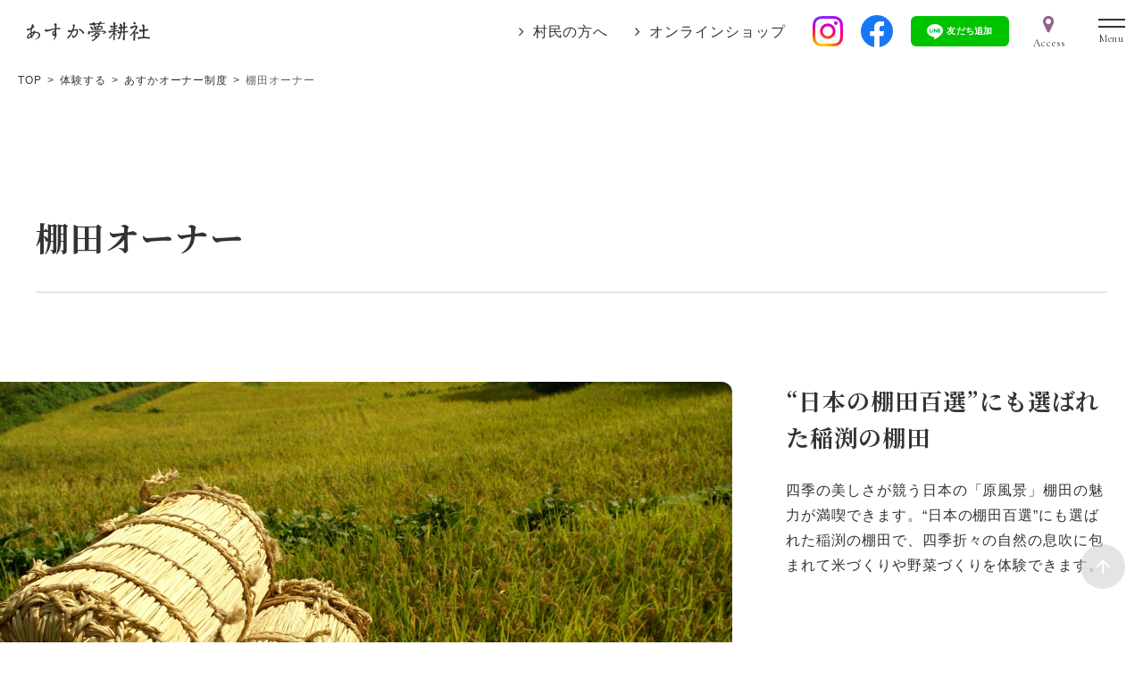

--- FILE ---
content_type: text/html; charset=UTF-8
request_url: https://www.asukadeasobo.jp/experience/owner/tanada/
body_size: 9368
content:
<!DOCTYPE html>
<html lang="ja">

  <head prefix="og: http://ogp.me/ns# fb: http://ogp.me/ns/fb# article: http://ogp.me/ns/article#">
    <!-- Google Tag Manager -->
    <script>(function(w,d,s,l,i){w[l]=w[l]||[];w[l].push({'gtm.start':
    new Date().getTime(),event:'gtm.js'});var f=d.getElementsByTagName(s)[0],
    j=d.createElement(s),dl=l!='dataLayer'?'&l='+l:'';j.async=true;j.src=
    'https://www.googletagmanager.com/gtm.js?id='+i+dl;f.parentNode.insertBefore(j,f);
    })(window,document,'script','dataLayer','GTM-KGFZW2J');</script>
    <!-- End Google Tag Manager -->

    <meta charset="UTF-8">
    <meta name="viewport" content="width=device-width,initial-scale=1">
    <meta http-equiv="X-UA-Compatible" content="IE=edge">
    <meta name="format-detection" content="telephone=no">
    <meta name="google" content="nositelinkssearchbox">
    <meta name="description" content="「あすか夢耕社」こと奈良県明日香村地域振興公社が、長い歴史と豊かな自然が魅力の明日香村をご紹介します。">
    <link rel="shortcut icon" href="https://www.asukadeasobo.jp/admin/wp-content/themes/asuka/img/favicon.ico">
    <title>棚田オーナー  |  あすか夢耕社－奈良県明日香村地域振興公社</title>
<meta name='robots' content='max-image-preview:large' />
<link rel='dns-prefetch' href='//cdn.jsdelivr.net' />
<link rel='dns-prefetch' href='//maxcdn.bootstrapcdn.com' />
<link rel='dns-prefetch' href='//fonts.googleapis.com' />
<link rel='stylesheet' id='wp-block-library-css'  href='https://www.asukadeasobo.jp/admin/wp-includes/css/dist/block-library/style.min.css?ver=6.0.11' type='text/css' media='all' />
<style id='global-styles-inline-css' type='text/css'>
body{--wp--preset--color--black: #000000;--wp--preset--color--cyan-bluish-gray: #abb8c3;--wp--preset--color--white: #ffffff;--wp--preset--color--pale-pink: #f78da7;--wp--preset--color--vivid-red: #cf2e2e;--wp--preset--color--luminous-vivid-orange: #ff6900;--wp--preset--color--luminous-vivid-amber: #fcb900;--wp--preset--color--light-green-cyan: #7bdcb5;--wp--preset--color--vivid-green-cyan: #00d084;--wp--preset--color--pale-cyan-blue: #8ed1fc;--wp--preset--color--vivid-cyan-blue: #0693e3;--wp--preset--color--vivid-purple: #9b51e0;--wp--preset--gradient--vivid-cyan-blue-to-vivid-purple: linear-gradient(135deg,rgba(6,147,227,1) 0%,rgb(155,81,224) 100%);--wp--preset--gradient--light-green-cyan-to-vivid-green-cyan: linear-gradient(135deg,rgb(122,220,180) 0%,rgb(0,208,130) 100%);--wp--preset--gradient--luminous-vivid-amber-to-luminous-vivid-orange: linear-gradient(135deg,rgba(252,185,0,1) 0%,rgba(255,105,0,1) 100%);--wp--preset--gradient--luminous-vivid-orange-to-vivid-red: linear-gradient(135deg,rgba(255,105,0,1) 0%,rgb(207,46,46) 100%);--wp--preset--gradient--very-light-gray-to-cyan-bluish-gray: linear-gradient(135deg,rgb(238,238,238) 0%,rgb(169,184,195) 100%);--wp--preset--gradient--cool-to-warm-spectrum: linear-gradient(135deg,rgb(74,234,220) 0%,rgb(151,120,209) 20%,rgb(207,42,186) 40%,rgb(238,44,130) 60%,rgb(251,105,98) 80%,rgb(254,248,76) 100%);--wp--preset--gradient--blush-light-purple: linear-gradient(135deg,rgb(255,206,236) 0%,rgb(152,150,240) 100%);--wp--preset--gradient--blush-bordeaux: linear-gradient(135deg,rgb(254,205,165) 0%,rgb(254,45,45) 50%,rgb(107,0,62) 100%);--wp--preset--gradient--luminous-dusk: linear-gradient(135deg,rgb(255,203,112) 0%,rgb(199,81,192) 50%,rgb(65,88,208) 100%);--wp--preset--gradient--pale-ocean: linear-gradient(135deg,rgb(255,245,203) 0%,rgb(182,227,212) 50%,rgb(51,167,181) 100%);--wp--preset--gradient--electric-grass: linear-gradient(135deg,rgb(202,248,128) 0%,rgb(113,206,126) 100%);--wp--preset--gradient--midnight: linear-gradient(135deg,rgb(2,3,129) 0%,rgb(40,116,252) 100%);--wp--preset--duotone--dark-grayscale: url('#wp-duotone-dark-grayscale');--wp--preset--duotone--grayscale: url('#wp-duotone-grayscale');--wp--preset--duotone--purple-yellow: url('#wp-duotone-purple-yellow');--wp--preset--duotone--blue-red: url('#wp-duotone-blue-red');--wp--preset--duotone--midnight: url('#wp-duotone-midnight');--wp--preset--duotone--magenta-yellow: url('#wp-duotone-magenta-yellow');--wp--preset--duotone--purple-green: url('#wp-duotone-purple-green');--wp--preset--duotone--blue-orange: url('#wp-duotone-blue-orange');--wp--preset--font-size--small: 13px;--wp--preset--font-size--medium: 20px;--wp--preset--font-size--large: 36px;--wp--preset--font-size--x-large: 42px;}.has-black-color{color: var(--wp--preset--color--black) !important;}.has-cyan-bluish-gray-color{color: var(--wp--preset--color--cyan-bluish-gray) !important;}.has-white-color{color: var(--wp--preset--color--white) !important;}.has-pale-pink-color{color: var(--wp--preset--color--pale-pink) !important;}.has-vivid-red-color{color: var(--wp--preset--color--vivid-red) !important;}.has-luminous-vivid-orange-color{color: var(--wp--preset--color--luminous-vivid-orange) !important;}.has-luminous-vivid-amber-color{color: var(--wp--preset--color--luminous-vivid-amber) !important;}.has-light-green-cyan-color{color: var(--wp--preset--color--light-green-cyan) !important;}.has-vivid-green-cyan-color{color: var(--wp--preset--color--vivid-green-cyan) !important;}.has-pale-cyan-blue-color{color: var(--wp--preset--color--pale-cyan-blue) !important;}.has-vivid-cyan-blue-color{color: var(--wp--preset--color--vivid-cyan-blue) !important;}.has-vivid-purple-color{color: var(--wp--preset--color--vivid-purple) !important;}.has-black-background-color{background-color: var(--wp--preset--color--black) !important;}.has-cyan-bluish-gray-background-color{background-color: var(--wp--preset--color--cyan-bluish-gray) !important;}.has-white-background-color{background-color: var(--wp--preset--color--white) !important;}.has-pale-pink-background-color{background-color: var(--wp--preset--color--pale-pink) !important;}.has-vivid-red-background-color{background-color: var(--wp--preset--color--vivid-red) !important;}.has-luminous-vivid-orange-background-color{background-color: var(--wp--preset--color--luminous-vivid-orange) !important;}.has-luminous-vivid-amber-background-color{background-color: var(--wp--preset--color--luminous-vivid-amber) !important;}.has-light-green-cyan-background-color{background-color: var(--wp--preset--color--light-green-cyan) !important;}.has-vivid-green-cyan-background-color{background-color: var(--wp--preset--color--vivid-green-cyan) !important;}.has-pale-cyan-blue-background-color{background-color: var(--wp--preset--color--pale-cyan-blue) !important;}.has-vivid-cyan-blue-background-color{background-color: var(--wp--preset--color--vivid-cyan-blue) !important;}.has-vivid-purple-background-color{background-color: var(--wp--preset--color--vivid-purple) !important;}.has-black-border-color{border-color: var(--wp--preset--color--black) !important;}.has-cyan-bluish-gray-border-color{border-color: var(--wp--preset--color--cyan-bluish-gray) !important;}.has-white-border-color{border-color: var(--wp--preset--color--white) !important;}.has-pale-pink-border-color{border-color: var(--wp--preset--color--pale-pink) !important;}.has-vivid-red-border-color{border-color: var(--wp--preset--color--vivid-red) !important;}.has-luminous-vivid-orange-border-color{border-color: var(--wp--preset--color--luminous-vivid-orange) !important;}.has-luminous-vivid-amber-border-color{border-color: var(--wp--preset--color--luminous-vivid-amber) !important;}.has-light-green-cyan-border-color{border-color: var(--wp--preset--color--light-green-cyan) !important;}.has-vivid-green-cyan-border-color{border-color: var(--wp--preset--color--vivid-green-cyan) !important;}.has-pale-cyan-blue-border-color{border-color: var(--wp--preset--color--pale-cyan-blue) !important;}.has-vivid-cyan-blue-border-color{border-color: var(--wp--preset--color--vivid-cyan-blue) !important;}.has-vivid-purple-border-color{border-color: var(--wp--preset--color--vivid-purple) !important;}.has-vivid-cyan-blue-to-vivid-purple-gradient-background{background: var(--wp--preset--gradient--vivid-cyan-blue-to-vivid-purple) !important;}.has-light-green-cyan-to-vivid-green-cyan-gradient-background{background: var(--wp--preset--gradient--light-green-cyan-to-vivid-green-cyan) !important;}.has-luminous-vivid-amber-to-luminous-vivid-orange-gradient-background{background: var(--wp--preset--gradient--luminous-vivid-amber-to-luminous-vivid-orange) !important;}.has-luminous-vivid-orange-to-vivid-red-gradient-background{background: var(--wp--preset--gradient--luminous-vivid-orange-to-vivid-red) !important;}.has-very-light-gray-to-cyan-bluish-gray-gradient-background{background: var(--wp--preset--gradient--very-light-gray-to-cyan-bluish-gray) !important;}.has-cool-to-warm-spectrum-gradient-background{background: var(--wp--preset--gradient--cool-to-warm-spectrum) !important;}.has-blush-light-purple-gradient-background{background: var(--wp--preset--gradient--blush-light-purple) !important;}.has-blush-bordeaux-gradient-background{background: var(--wp--preset--gradient--blush-bordeaux) !important;}.has-luminous-dusk-gradient-background{background: var(--wp--preset--gradient--luminous-dusk) !important;}.has-pale-ocean-gradient-background{background: var(--wp--preset--gradient--pale-ocean) !important;}.has-electric-grass-gradient-background{background: var(--wp--preset--gradient--electric-grass) !important;}.has-midnight-gradient-background{background: var(--wp--preset--gradient--midnight) !important;}.has-small-font-size{font-size: var(--wp--preset--font-size--small) !important;}.has-medium-font-size{font-size: var(--wp--preset--font-size--medium) !important;}.has-large-font-size{font-size: var(--wp--preset--font-size--large) !important;}.has-x-large-font-size{font-size: var(--wp--preset--font-size--x-large) !important;}
</style>
<link rel='stylesheet' id='ghostkit-css'  href='https://www.asukadeasobo.jp/admin/wp-content/plugins/ghostkit/gutenberg/style.min.css?ver=2.22.3' type='text/css' media='all' />
<link rel='stylesheet' id='ghostkit-block-grid-css'  href='https://www.asukadeasobo.jp/admin/wp-content/plugins/ghostkit/gutenberg/blocks/grid/styles/style.min.css?ver=2.22.3' type='text/css' media='all' />
<link rel='stylesheet' id='theme-yakuhanjp-css'  href='https://cdn.jsdelivr.net/yakuhanjp/1.3.1/css/yakuhanjp.min.css' type='text/css' media='all' />
<link rel='stylesheet' id='theme-fa-css'  href='https://maxcdn.bootstrapcdn.com/font-awesome/4.7.0/css/font-awesome.min.css' type='text/css' media='all' />
<link rel='stylesheet' id='theme-gfont-css'  href='https://fonts.googleapis.com/css2?family=Barlow:wght@100;300;400;500;700&#038;family=Cormorant+Garamond:wght@300;400;500;700&#038;family=Noto+Serif+JP:wght@300;400;500;700&#038;display=swap' type='text/css' media='all' />
<link rel='stylesheet' id='theme-lib-css'  href='https://www.asukadeasobo.jp/admin/wp-content/themes/asuka/js/lib.min.css' type='text/css' media='all' />
<link rel='stylesheet' id='theme-scroll-hint-css'  href='https://www.asukadeasobo.jp/admin/wp-content/themes/asuka/js/lib/scroll-hint/scroll-hint.css' type='text/css' media='all' />
<link rel='stylesheet' id='theme-slick-css'  href='https://www.asukadeasobo.jp/admin/wp-content/themes/asuka/js/lib/slick/slick.css' type='text/css' media='all' />
<link rel='stylesheet' id='theme-slick-theme-css'  href='https://www.asukadeasobo.jp/admin/wp-content/themes/asuka/js/lib/slick/slick-theme.css' type='text/css' media='all' />
<link rel='stylesheet' id='theme-style-css'  href='https://www.asukadeasobo.jp/admin/wp-content/themes/asuka/css/style.css' type='text/css' media='all' />
<style id='ghostkit-typography-inline-css' type='text/css'>
 
</style>
<script  src='https://www.asukadeasobo.jp/admin/wp-includes/js/jquery/jquery.min.js?ver=3.6.0' id='jquery-core-js'></script>
<script  src='https://www.asukadeasobo.jp/admin/wp-includes/js/jquery/jquery-migrate.min.js?ver=3.3.2' id='jquery-migrate-js'></script>
<link rel="canonical" href="https://www.asukadeasobo.jp/experience/owner/tanada/" />
    <script>console.log();</script>
  </head>

  <body class="tanada owner experience">
    <!-- Google Tag Manager (noscript) -->
    <noscript><iframe src="https://www.googletagmanager.com/ns.html?id=GTM-KGFZW2J"
    height="0" width="0" style="display:none;visibility:hidden"></iframe></noscript>
    <!-- End Google Tag Manager (noscript) -->

    <header class="g-header container-fluid">
      <div class="g-header__logo"><a href="https://www.asukadeasobo.jp"><img src="https://www.asukadeasobo.jp/admin/wp-content/themes/asuka/img/logo01.svg" alt="あすか夢耕社"></a></div>
      <div class="g-header__utility d-none d-md-flex">
        <div class="small-btn__style_2 mr-30"><a class="btn-item" href="https://www.asukadeasobo.jp/sonmin/">村民の方へ</a></div>
        <div class="small-btn__style_2 mr-30"><a class="btn-item no-icon" href="https://www.asukatakuhaibin.jp/" target="_blank" rel="noopener">オンラインショップ</a></div>
        <!-- <div class="g-header__line">
          <div class="line-it-button" data-lang="ja" data-type="friend" data-env="REAL" data-lineId="@264eslwi" style="display: none;"></div>
          <script src="https://www.line-website.com/social-plugins/js/thirdparty/loader.min.js" async="async" defer="defer"></script>
          <span class="d-block ff__gothic mt-1">お得な情報をGET！</span>
        </div> -->
        <div class="small-btn__style_2 mr-20"><a class="no-icon" href="https://www.instagram.com/asuka_yumekousya/" target="_blank" rel="noopener"><img src="https://www.asukadeasobo.jp/admin/wp-content/themes/asuka/img/ico_sns_instagram02.svg" alt="Instagram"></a></div>
        <div class="small-btn__style_2 mr-20"><a class="no-icon" href="https://www.facebook.com/profile.php?id=100091863814055" target="_blank" rel="noopener"><img src="https://www.asukadeasobo.jp/admin/wp-content/themes/asuka/img/ico_sns_facebook01.svg" alt="facebook"></a></div>
        <a class="g-header__line no-icon" href="https://line.me/R/ti/p/%40264eslwi" target="_blank" rel="noopener">
          <span class="line-txt line-txt_default"><i><img src="https://www.asukadeasobo.jp/admin/wp-content/themes/asuka/img/ico_sns_line02.svg" alt="LINE"></i>友だち追加</span>
          <span class="line-txt line-txt_hover">お得な情報をGET！</span>
        </a>

        <a class="g-header__access" href="https://www.asukadeasobo.jp/access/"><i class="fa fa-map-marker g-header__access-ico" aria-hidden="true"></i><span class="g-header__access-txt">Access</span></a>
      </div>
      <div class="btn-g-nav"><span class="btn-g-nav__bar"></span></div>
    </header>
    <!-- /.g-header -->

    <nav class="g-nav">
      <div class="g-nav__contents navi01">
        <div class="navi01__list container-fluid">
          <div class="navi01__item"><a class="navi01__link" href="https://www.asukadeasobo.jp/visit/"><i class="navi01__ico"><img src="https://www.asukadeasobo.jp/admin/wp-content/themes/asuka/img/ico_visit01.svg" alt=""></i><span class="navi01__txt">行く</span></a></div>
          <div class="navi01__item"><a class="navi01__link" href="https://www.asukadeasobo.jp/experience/"><i class="navi01__ico"><img src="https://www.asukadeasobo.jp/admin/wp-content/themes/asuka/img/ico_experience01.svg" alt=""></i><span class="navi01__txt">体験する</span></a></div>
          <div class="navi01__item"><a class="navi01__link no-icon" href="https://www.asukatakuhaibin.jp/" target="_blank" rel="noopener"><i class="navi01__ico"><img src="https://www.asukadeasobo.jp/admin/wp-content/themes/asuka/img/ico_buy01.svg" alt=""></i><span class="navi01__txt">買う</span></a></div>
        </div>
        <div class="navi01__img">
          <figure class="navi01__img-item ofi"><img src="https://www.asukadeasobo.jp/admin/wp-content/themes/asuka/img/gnavi_img01.jpg" alt=""></figure>
          <figure class="navi01__img-item ofi"><img src="https://www.asukadeasobo.jp/admin/wp-content/themes/asuka/img/gnavi_img02.jpg" alt=""></figure>
          <figure class="navi01__img-item ofi"><img src="https://www.asukadeasobo.jp/admin/wp-content/themes/asuka/img/gnavi_img03.jpg" alt=""></figure>
        </div>
      </div>
      
      <div class="g-nav__contents container-fluid navi02">
        <ul class="row navi02__list">
          <li class="col-md-12 navi02__item">
            <a class="navi02__link" href="https://www.asukadeasobo.jp/about/">あすか夢耕社とは</a>
            <ul class="row navi02-sub pt-2 pl-4">
              <li class="col-md-6 navi02-sub__item"><a class="navi02-sub__link" href="https://www.asukadeasobo.jp/about/agristation-asuka/">アグリステーション飛鳥<br class="d-none d-md-block">について</a></li>
              <li class="col-md-6 navi02-sub__item mt-4 mt-md-0"><a class="navi02-sub__link" href="https://www.asukadeasobo.jp/about/keikan/">景観保持活動</a></li>
              <li class="col-md-6 navi02-sub__item mt-4"><a class="navi02-sub__link" href="https://www.asukadeasobo.jp/about/link/">明日香リンク集</a></li>
              <li class="col-md-6 navi02-sub__item mt-4"><a class="navi02-sub__link" href="https://www.asukadeasobo.jp/about/sdgs/">SDGsの取り組み</a></li>
            </ul>
          </li>
          <li class="col-md-6 mt-20 mt-md-50 navi02__item"><a class="navi02__link" href="https://www.asukadeasobo.jp/news/">お知らせ</a></li>
          <li class="col-md-6 mt-20 mt-md-50 navi02__item"><a class="navi02__link" href="https://www.asukadeasobo.jp/event/">イベント情報</a></li>
          <li class="col-md-6 mt-20 mt-md-50 navi02__item"><a class="navi02__link" href="https://www.asukadeasobo.jp/faq/">よくあるご質問</a></li>
          <li class="col-md-6 mt-20 mt-md-50 navi02__item"><a class="navi02__link" href="https://www.asukadeasobo.jp/access/">明日香村へのアクセス</a></li>
          <li class="col-md-6 mt-20 mt-md-50 navi02__item"><a class="navi02__link" href="https://www.asukadeasobo.jp/contact/">お問い合わせ</a></li>
        </ul>

        <ul class="navi03__list mt-30 mt-md-80">
          <li class="navi03__item"><a class="navi03__link" href="https://www.asukadeasobo.jp/privacy-policy/">プライバシーポリシー</a></li>
          <li class="navi03__item"><a class="navi03__link" href="https://www.asukadeasobo.jp/site-policy/">サイトポリシー</a></li>
          <li class="navi03__item"><a class="navi03__link" href="https://www.asukadeasobo.jp/cookie-policy/">クッキーポリシー</a></li>
        </ul>

        <div class="g-header__utility d-md-none mt-30">
          <div class="small-btn__style_2"><a class="btn-item" href="https://www.asukadeasobo.jp/sonmin/">村民の方へ</a></div>
          <div class="small-btn__style_2"><a class="btn-item no-icon" href="https://www.asukatakuhaibin.jp/" target="_blank" rel="noopener">オンラインショップ</a></div>

          <div class="d-flex justify-content-center align-items-center d-md-none mt-30">
            <!-- <div class="w-50per">
              <div class="g-header__line">
                <div class="line-it-button" data-lang="ja" data-type="friend" data-env="REAL" data-lineId="@264eslwi" style="display: none;"></div>
                <script src="https://www.line-website.com/social-plugins/js/thirdparty/loader.min.js" async="async" defer="defer"></script>
                <span class="d-block ff__gothic mt-1">お得な情報をGET！</span>
              </div>
            </div> -->
            <div class="w-50per">
              <a class="g-header__access" href="https://www.asukadeasobo.jp/access/"><i class="fa fa-map-marker g-header__access-ico" aria-hidden="true"></i><span class="g-header__access-txt">Access</span></a>
            </div>
          </div>
        </div>
      </div>
    </nav>
    <!-- /.g-nav -->  
  <main class="contents">
      
      <div class="breadcrumbs">
        <!-- Breadcrumb NavXT 7.0.2 -->
<span property="itemListElement" typeof="ListItem"><a property="item" typeof="WebPage" title="Go to あすか夢耕社－奈良県明日香村地域振興公社." href="https://www.asukadeasobo.jp" class="home" ><span property="name">TOP</span></a><meta property="position" content="1"></span><span property="itemListElement" typeof="ListItem"><a property="item" typeof="WebPage" title="Go to 体験する." href="https://www.asukadeasobo.jp/experience/" class="post post-page" ><span property="name">体験する</span></a><meta property="position" content="2"></span><span property="itemListElement" typeof="ListItem"><a property="item" typeof="WebPage" title="Go to あすかオーナー制度." href="https://www.asukadeasobo.jp/experience/owner/" class="post post-page" ><span property="name">あすかオーナー制度</span></a><meta property="position" content="3"></span><span property="itemListElement" typeof="ListItem"><span property="name" class="post post-page current-item">棚田オーナー</span><meta property="url" content="https://www.asukadeasobo.jp/experience/owner/tanada/"><meta property="position" content="4"></span>      </div>

      <div class="container-fluid block mb-20">
        <div class="inner">
                      <h1 class="ttl__style_4">棚田オーナー<span class="ttl-small"></span></h1>          
        </div>
      </div>

      <div class="container-fluid post-area">
        <div class="inner">
          
<div class="wp-container-1 wp-block-group alignfull"><div class="wp-block-group__inner-container">
<div class="container-fluid block mt-40 mt-md-100">
<div class="inner">
<div class="row row-md-60">
<div class="col-md-8 mb-30 mb-md-0">
<div class="owner__mv">
<figure class="ofi"><img src="/admin/wp-content/themes/asuka/img/experience/owner/tanada/tanada_mv.jpg" alt=""></figure>
<p></p>
</div>
</div>
<div class="col-md-4">
<h2 class="parts__ttl_2">“日本の棚田百選”にも選ばれた稲渕の棚田</h2>
<p>四季の美しさが競う日本の「原風景」棚田の魅力が満喫できます。“日本の棚田百選”にも選ばれた稲渕の棚田で、四季折々の自然の息吹に包まれて米づくりや野菜づくりを体験できます。</p>
<p></p>
</div>
</div>
</div>
</div>
</div></div>



<h3>コース一覧</h3>



<div class="ghostkit-grid ghostkit-grid-gap-md"><div class="ghostkit-grid-inner">
<div class="ghostkit-col ghostkit-col-md-12 ghostkit-col-lg-6 ghostkit-col-3"><div class="ghostkit-col-content">
<h5>たんぼコース</h5>



<p>苗代づくりから収穫まで、地元インストラクターの指導を受け、自分の区画で画米づくりが体験できます。</p>



<ul><li>新米30kg（最低保証量）</li></ul>
</div></div>



<div class="ghostkit-col ghostkit-col-md-12 ghostkit-col-lg-6 ghostkit-col-3"><div class="ghostkit-col-content">
<h5>棚田保全楽楽コース</h5>



<p>たんぼコースと作業内容は同じで、耕作面積が半分のコース。農業をやってみたいけど出来るか不安…。そんな初心者さんにおすすめのコースです。</p>



<ul><li>新米15kg（最低保証量）</li></ul>
</div></div>



<div class="ghostkit-col ghostkit-col-md-12 ghostkit-col-lg-6 ghostkit-col-3"><div class="ghostkit-col-content">
<h5>トラストコース</h5>



<p>里山の景観保全にご支援いただける方を募集いたします。</p>



<p>田植えや稲刈体験も可能です。（任意）</p>



<ul><li>新米5kg進呈</li></ul>
</div></div>



<div class="ghostkit-col ghostkit-col-md-12 ghostkit-col-lg-6 ghostkit-col-3"><div class="ghostkit-col-content">
<h5>はたけコース</h5>



<p>自分の区画で、お好みの野菜や花の栽培を１年通じて楽しめます。</p>
</div></div>
</div></div>



<div style="height:80px" aria-hidden="true" class="wp-block-spacer"></div>



<div class="wp-container-3 wp-block-group alignfull block_gray"><div class="wp-block-group__inner-container">
<h3>スケジュール</h3>



<div class="wp-container-2 wp-block-buttons">
<div class="wp-block-button"><a class="wp-block-button__link">令和7年度スケジュール（調整中）</a></div>
</div>



<p></p>



<div class="row row-md-60">
<div class="col-md-4 mb-40 mb-md-60">
<h3 class="ttl__style_5">3月下旬</h3>
<div class="mb-3 mh">
<p><strong>オーナー説明会（全コース）</strong></p>
<p>区画の抽選や1年間の活動内容の説明を行います。</p>
<p></p>
</div>
<figure class="mb-md-0"><img src="/admin/wp-content/themes/asuka/img/experience/owner/tanada/tanada_img1.jpg" alt=""></figure>
<p></p>
</div>
<div class="col-md-4 mb-40 mb-md-60">
<h3 class="ttl__style_5">4月中旬</h3>
<div class="mb-3 mh">
<p><strong>レンゲ祭り（全コース）</strong></p>
<p>田植え前に、オーナーさんと地元との親睦会です。</p>
<p></p>
</div>
<figure class="mb-md-0"><img src="/admin/wp-content/themes/asuka/img/experience/owner/tanada/tanada_img2.jpg" alt=""></figure>
<p></p>
</div>
<div class="col-md-4 mb-40 mb-md-60">
<h3 class="ttl__style_5">5月中旬</h3>
<div class="mb-3 mh">
<p><strong>苗代づくり（たんぼ・楽楽）</strong></p>
<p>田植えに必要な苗づくり作業を行います。苗箱に種籾を播き、苗代とよばれる苗を育てる場所に運び並べます。</p>
<p></p>
</div>
<figure class="mb-md-0"><img src="/admin/wp-content/themes/asuka/img/experience/owner/tanada/tanada_img3.jpg" alt=""></figure>
<p></p>
</div>
<div class="col-md-4 mb-40 mb-md-60">
<h3 class="ttl__style_5">6月中旬</h3>
<div class="mb-3 mh">
<p><strong>田植え（たんぼ）</strong></p>
<p>手植えでの田植えを行います。</p>
<p></p>
</div>
<figure class="mb-md-0"><img src="/admin/wp-content/themes/asuka/img/experience/owner/tanada/tanada_img4.jpg" alt=""></figure>
<p></p>
</div>
<div class="col-md-4 mb-40 mb-md-60">
<h3 class="ttl__style_5">7月中旬・下旬</h3>
<div class="mb-3 mh">
<p><strong>草刈り・ジャンボ案山子立て（たんぼ・楽楽）</strong></p>
<p>畦の草刈や、田んぼの中の雑草を除草します。また、稲渕の棚田シンボルでもあるジャンボ案山子の設置を行います。</p>
<p></p>
</div>
<figure class="mb-md-0"><img src="/admin/wp-content/themes/asuka/img/experience/owner/tanada/tanada_img5.jpg" alt=""></figure>
<p></p>
</div>
<div class="col-md-4 mb-40 mb-md-60">
<h3 class="ttl__style_5">8月下旬</h3>
<div class="mb-3 mh">
<p><strong>草刈り・案山子立て（全コース）</strong></p>
<p>かかしは棚田内の道沿いに立て、9月に「かかしコンテスト」を行います</p>
<p></p>
</div>
<figure class="mb-md-0"><img src="/admin/wp-content/themes/asuka/img/experience/owner/tanada/tanada_img6.jpg" alt=""></figure>
<p></p>
</div>
<div class="col-md-4 mb-40 mb-md-60">
<h3 class="ttl__style_5">9月中旬</h3>
<div class="mb-3 mh">
<p><strong>案山子コンテスト（全コース）</strong></p>
<p>オーナーの有志と地元の方とで開催するイベントです。「かかしコンテスト」を中心し、工夫されたイベントを開催します。</p>
<p></p>
</div>
<figure class="mb-md-0"><img src="/admin/wp-content/themes/asuka/img/experience/owner/tanada/tanada_img7.jpg" alt=""></figure>
<p></p>
</div>
<div class="col-md-4 mb-40 mb-md-60">
<h3 class="ttl__style_5">10月中旬</h3>
<div class="mb-3 mh">
<p><strong>稲刈り・はざかけ（たんぼ・楽楽・トラスト）</strong></p>
<p>手刈りによる稲刈りを行います。刈り取った稲は「はざかけ」とよばれる天日干しで稲を乾燥させます。</p>
<p></p>
</div>
<figure class="mb-md-0"><img src="/admin/wp-content/themes/asuka/img/experience/owner/tanada/tanada_img8.jpg" alt=""></figure>
<p></p>
</div>
<div class="col-md-4 mb-40 mb-md-60">
<h3 class="ttl__style_5">11月中旬</h3>
<div class="mb-3 mh">
<p><strong>脱穀・ススキづくり（たんぼ・楽楽・トラスト）</strong></p>
<p>天日乾燥した稲を脱穀、ススキ（ワラを積み上げたもの）を作り、明日香の田園風景を守ります。</p>
<p></p>
</div>
<figure class="mb-md-0"><img src="/admin/wp-content/themes/asuka/img/experience/owner/tanada/tanada_img9.jpg" alt=""></figure>
<p></p>
</div>
<div class="col-md-4">
<h3 class="ttl__style_5">11月中旬</h3>
<div class="mb-3 mh">
<p><strong>収穫祭（全コース）</strong></p>
<p>1年をふり返るオーナーさんと地元との親睦会です。</p>
<p></p>
</div>
<figure class="mb-md-0"><img src="/admin/wp-content/themes/asuka/img/experience/owner/tanada/tanada_img10.jpg" alt=""></figure>
<p></p>
</div>
</div>
</div>
</div>
</div></div>



<div class="container-fluid block">
<div class="inner">
<h2 class="parts__ttl_3">募集要項</h2>
<table class="tbl__style_1">
<colgroup>
<col class="w-25per">
<col class="w-25per">
<col class="w-25per">
			</colgroup>
<thead>
<tr>
<th>コース</th>
<th>会費</th>
<th>募集数</th>
</tr>
</thead>
<tbody>
<tr>
<th class="text-center">たんぼコース</th>
<td class="text-center">40,000円／区画（1区画100㎡）</td>
<td class="text-center">35区画</td>
</tr>
<tr>
<th class="text-center">棚田保全楽楽コース</th>
<td class="text-center">20,000円／区画（1区画50㎡）</td>
<td class="text-center">40区画</td>
</tr>
<tr>
<th class="text-center">トラストコース</th>
<td class="text-center">10,000円／口</td>
<td class="text-center">10口</td>
</tr>
<tr>
<th class="text-center">はたけコース</th>
<td class="text-center">10,000円／区画（1区画30㎡）</td>
<td class="text-center">50区画</td>
</tr>
</tbody>
</table>
</div>
</div>



<div style="height:7px" aria-hidden="true" class="wp-block-spacer"></div>



<div class="wp-container-4 is-content-justification-center wp-block-buttons">
<div class="wp-block-button is-style-fill"><a class="wp-block-button__link has-vivid-red-background-color has-background" href="https://www.asukadeasobo.jp/owner2024/" style="border-radius:0px"><strong>お申し込みはこちら（2025年1月20日（日）8：30～受付開始）</strong></a></div>
</div>
        </div>
      </div>

  </main>
  <!-- /.contents -->
    
      <footer class="g-footer">
      <div class="pagetop"><a href="#" class="scroll"><img src="https://www.asukadeasobo.jp/admin/wp-content/themes/asuka/img/btn_pagetop01.svg" alt="pagetop"></a></div>

      <div class="fixed-btn">
                <!-- <div class="fixed-btn__item fixed-btn__item_line mt-20">
          <div class="fixed-btn__close"><img src="https://www.asukadeasobo.jp/admin/wp-content/themes/asuka/img/btn_close01.svg" alt="CLOSE"></div>
          <a class="no-icon fixed-btn__item_line" href="https://line.me/R/ti/p/%40264eslwi" target="_blank" rel="noopener"><img src="https://www.asukadeasobo.jp/admin/wp-content/themes/asuka/img/btn_line01.svg" alt="LINE 友だち追加"></a>
        </div> -->
        <!-- <div class="fixed-btn__item fixed-btn__item_kakashi">
          <div class="fixed-btn__close"><img src="https://www.asukadeasobo.jp/admin/wp-content/themes/asuka/img/btn_close01.svg" alt="CLOSE"></div>
          <a class="no-icon fixed-btn__item_kakashi" href="https://www.asukadeasobo.jp/event/2025%e6%a1%88%e5%b1%b1%e5%ad%90%e3%81%be%e3%81%a4%e3%82%8a/" target="_blank" rel="noopener"><img src="https://www.asukadeasobo.jp/admin/wp-content/themes/asuka/img/btn_kakashi01.svg" alt=""></a>
        </div> -->

      </div>

      <div class="container-fluid">
        <div class="inner">
          <!-- <div class="g-footer__bnrarea row row-md-60 justify-content-center">
            <div class="col-md-4">
              <div class="pl-md-40"><a class="no-icon" href="https://asuka-marathon.jp/" target="_blank" rel="noopener"><img src="https://www.asukadeasobo.jp/admin/wp-content/themes/asuka/img/bnr_asuka-marathon01.png" alt="飛鳥ハーフマラソン"></a></div>
            </div>
            <div class="col-md-4 mt-30 mt-md-0">
              <div class="pr-md-40"><a class="no-icon" href="https://michimo.jp/" target="_blank" rel="noopener"><img src="https://www.asukadeasobo.jp/admin/wp-content/themes/asuka/img/bnr_michimo01.png" alt="MICHIMO"></a></div>
            </div>
          </div> -->

          <div class="g-footer__info pt-0 pt-md-25">
            <div class="">
              <p><strong class="g-footer__logo">一般財団法人明日香村地域振興公社（あすか夢耕社）</strong>
                〒634-0137　<br class="d-md-none">奈良県高市郡明日香村大字真弓1042番地　<br class="d-md-none">アグリステーション飛鳥<br>
                TEL：<a href="tel:0744549200">0744-54-9200</a>　FAX：0744-54-3730　<br class="d-md-none">Email：<a class="color__black" href="mailto:&#105;&#110;&#102;&#111;&#64;&#97;&#115;&#117;&#107;&#97;&#100;&#101;&#97;&#115;&#111;&#98;&#111;&#46;&#106;&#112;">&#105;&#110;&#102;&#111;&#64;&#97;&#115;&#117;&#107;&#97;&#100;&#101;&#97;&#115;&#111;&#98;&#111;&#46;&#106;&#112;</a></p>
              <!-- <div class="small-btn__style_2"><a class="btn-item" href="https://www.asukadeasobo.jp/access/">アクセス</a></div> -->
            </div>
            <ul class="g-footer__sns">
              <li><a class="no-icon" href="https://www.instagram.com/asuka_yumekousya/" target="_blank" rel="noopener"><img src="https://www.asukadeasobo.jp/admin/wp-content/themes/asuka/img/ico_sns_instagram02.svg" alt="Instagram"></a></li>
              <li><a class="no-icon" href="https://www.facebook.com/profile.php?id=100091863814055" target="_blank" rel="noopener"><img src="https://www.asukadeasobo.jp/admin/wp-content/themes/asuka/img/ico_sns_facebook01.svg" alt="facebook"></a></li>
              <li><a class="no-icon" href="https://line.me/R/ti/p/%40264eslwi" target="_blank" rel="noopener"><img src="https://www.asukadeasobo.jp/admin/wp-content/themes/asuka/img/ico_sns_line01.svg" alt="LINE"></a></li>
            </ul>
          </div>
        </div>
      </div>
      <p class="g-footer__copy">&copy;一般財団法人明日香村地域振興公社</p>
    </footer>
    <!-- /.g-footer -->
  
  <style>.wp-container-1 > .alignleft { float: left; margin-inline-start: 0; margin-inline-end: 2em; }.wp-container-1 > .alignright { float: right; margin-inline-start: 2em; margin-inline-end: 0; }.wp-container-1 > .aligncenter { margin-left: auto !important; margin-right: auto !important; }</style>
<style>.wp-container-2 {display: flex;gap: 0.5em;flex-wrap: wrap;align-items: center;}.wp-container-2 > * { margin: 0; }</style>
<style>.wp-container-3 > .alignleft { float: left; margin-inline-start: 0; margin-inline-end: 2em; }.wp-container-3 > .alignright { float: right; margin-inline-start: 2em; margin-inline-end: 0; }.wp-container-3 > .aligncenter { margin-left: auto !important; margin-right: auto !important; }</style>
<style>.wp-container-4 {display: flex;gap: 0.5em;flex-wrap: wrap;align-items: center;justify-content: center;}.wp-container-4 > * { margin: 0; }</style>
<script type='text/javascript' id='ghostkit-helper-js-extra'>
/* <![CDATA[ */
var ghostkitVariables = {"themeName":"asuka","settings":[],"disabledBlocks":{"core\/quote":true,"core\/preformatted":true,"core\/pullquote":true,"core\/table":true,"core\/verse":true,"ghostkit\/countdown":true,"ghostkit\/testimonial":true,"ghostkit\/table-of-contents":true,"ghostkit\/markdown":true,"ghostkit\/gist":true,"ghostkit\/changelog":true,"ghostkit\/twitter":true,"ghostkit\/instagram":true,"ghostkit\/google-maps":true,"ghostkit\/image-compare":true,"core\/media-text":true,"ghostkit\/form":true,"ghostkit\/pricing-table":true,"ghostkit\/counter-box":true,"ghostkit\/progress":true,"ghostkit\/button":true,"ghostkit\/divider":true,"ghostkit\/shape-divider":true,"ghostkit\/alert":true,"ghostkit\/icon-box":true,"core\/columns":true,"core\/more":true,"core\/separator":true,"core\/archives":true,"core\/calendar":true,"core\/categories":true,"core\/latest-comments":true,"core\/latest-posts":true,"core\/page-list":true,"core\/rss":true,"core\/search":true,"core\/social-links":true,"core\/tag-cloud":true,"ghostkit\/widgetized-area":true,"core\/navigation":true,"core\/site-logo":true,"core\/site-title":true,"core\/site-tagline":true,"core\/query":true,"core\/template-part":true,"core\/post-title":true,"core\/post-excerpt":true,"core\/post-featured-image":true,"core\/post-content":true,"core\/post-author":true,"core\/post-date":true,"core\/post-terms":true,"core\/post-navigation-link":true,"core\/post-comments":true,"core\/loginout":true,"core\/term-description":true,"core\/query-title":true,"core\/embed":true,"core\/freeform":true,"core\/avatar":true,"core\/read-more":true,"core\/comment-author-name":true,"core\/comment-content":true,"core\/comment-date":true,"core\/comment-edit-link":true,"core\/comment-reply-link":true,"core\/comments-title":true,"core\/comments-query-loop":true,"core\/post-comments-form":true,"core\/post-author-biography":true},"media_sizes":{"sm":576,"md":768,"lg":992,"xl":1200},"googleMapsAPIKey":"","googleMapsAPIUrl":"https:\/\/maps.googleapis.com\/maps\/api\/js?v=3.exp&language=ja","googleMapsLibrary":{"url":"https:\/\/www.asukadeasobo.jp\/admin\/wp-content\/plugins\/ghostkit\/assets\/vendor\/gmaps\/gmaps.min.js?ver=0.4.25"},"googleReCaptchaAPISiteKey":"","googleReCaptchaAPISecretKey":"","sidebars":"","icons":[],"shapes":[],"fonts":[],"customTypographyList":[],"variants":{"accordion":{"default":{"title":"\u30c7\u30d5\u30a9\u30eb\u30c8"}},"accordion_item":{"default":{"title":"\u30c7\u30d5\u30a9\u30eb\u30c8"}},"alert":{"default":{"title":"\u30c7\u30d5\u30a9\u30eb\u30c8"}},"button_wrapper":{"default":{"title":"\u30c7\u30d5\u30a9\u30eb\u30c8"}},"button":{"default":{"title":"\u30c7\u30d5\u30a9\u30eb\u30c8"}},"carousel":{"default":{"title":"\u30c7\u30d5\u30a9\u30eb\u30c8"}},"carousel_slide":{"default":{"title":"\u30c7\u30d5\u30a9\u30eb\u30c8"}},"changelog":{"default":{"title":"\u30c7\u30d5\u30a9\u30eb\u30c8"}},"counter_box":{"default":{"title":"\u30c7\u30d5\u30a9\u30eb\u30c8"}},"divider":{"default":{"title":"\u30c7\u30d5\u30a9\u30eb\u30c8"}},"gist":{"default":{"title":"\u30c7\u30d5\u30a9\u30eb\u30c8"}},"google_maps":{"default":{"title":"\u30c7\u30d5\u30a9\u30eb\u30c8"}},"grid":{"default":{"title":"\u30c7\u30d5\u30a9\u30eb\u30c8"}},"grid_column":{"default":{"title":"\u30c7\u30d5\u30a9\u30eb\u30c8"}},"icon_box":{"default":{"title":"\u30c7\u30d5\u30a9\u30eb\u30c8"}},"instagram":{"default":{"title":"\u30c7\u30d5\u30a9\u30eb\u30c8"}},"pricing_table":{"default":{"title":"\u30c7\u30d5\u30a9\u30eb\u30c8"}},"pricing_table_item":{"default":{"title":"\u30c7\u30d5\u30a9\u30eb\u30c8"}},"progress":{"default":{"title":"\u30c7\u30d5\u30a9\u30eb\u30c8"}},"tabs":{"default":{"title":"\u30c7\u30d5\u30a9\u30eb\u30c8"}},"tabs_tab":{"default":{"title":"\u30c7\u30d5\u30a9\u30eb\u30c8"}},"testimonial":{"default":{"title":"\u30c7\u30d5\u30a9\u30eb\u30c8"}},"twitter":{"default":{"title":"\u30c7\u30d5\u30a9\u30eb\u30c8"}},"video":{"default":{"title":"\u30c7\u30d5\u30a9\u30eb\u30c8"}}},"admin_url":"https:\/\/www.asukadeasobo.jp\/admin\/wp-admin\/","admin_templates_url":"https:\/\/www.asukadeasobo.jp\/admin\/wp-admin\/edit.php?post_type=ghostkit_template"};
/* ]]> */
</script>
<script  src='https://www.asukadeasobo.jp/admin/wp-content/plugins/ghostkit/assets/js/helper.min.js?ver=2.22.3' id='ghostkit-helper-js'></script>
<script  src='https://www.asukadeasobo.jp/admin/wp-content/plugins/ghostkit/assets/vendor/scrollreveal-4-0-7/scrollreveal.min.js?ver=4.0.7' id='scrollreveal-js'></script>
<script  src='https://www.asukadeasobo.jp/admin/wp-content/plugins/ghostkit/assets/js/main.min.js?ver=2.22.3' id='ghostkit-js'></script>
<script  src='https://www.asukadeasobo.jp/admin/wp-content/plugins/ghostkit/assets/vendor/jarallax/dist/jarallax.min.js?ver=2.0.1' id='jarallax-js'></script>
<script  src='https://www.asukadeasobo.jp/admin/wp-content/plugins/ghostkit/assets/vendor/jarallax/dist/jarallax-video.min.js?ver=2.0.1' id='jarallax-video-js'></script>
<script  src='https://www.asukadeasobo.jp/admin/wp-content/plugins/ghostkit/gutenberg/blocks/grid/frontend.min.js?ver=2.22.3' id='ghostkit-block-grid-js'></script>
<script  src='https://www.asukadeasobo.jp/admin/wp-content/themes/asuka/js/jquery.min.js?ver=6.0.11' id='theme-jquery-js'></script>
<script  src='https://www.asukadeasobo.jp/admin/wp-content/themes/asuka/js/bootstrap.bundle.min.js?ver=6.0.11' id='theme-bootstrap-js'></script>
<script  src='https://www.asukadeasobo.jp/admin/wp-content/themes/asuka/js/lib.min.js?ver=6.0.11' id='theme-lib-js'></script>
<script  src='https://www.asukadeasobo.jp/admin/wp-content/themes/asuka/js/lib/scroll-hint/scroll-hint.min.js?ver=6.0.11' id='theme-scroll-hint-js'></script>
<script  src='https://www.asukadeasobo.jp/admin/wp-content/themes/asuka/js/lib/emergence.min.js?ver=6.0.11' id='theme-emergence-js'></script>
<script  src='https://www.asukadeasobo.jp/admin/wp-content/themes/asuka/js/lib/slick/slick.min.js?ver=6.0.11' id='theme-slick-js'></script>
<script  src='https://www.asukadeasobo.jp/admin/wp-content/themes/asuka/js/common.js?ver=6.0.11' id='theme-common-js'></script>
  </body>

</html>

--- FILE ---
content_type: text/css
request_url: https://www.asukadeasobo.jp/admin/wp-content/plugins/ghostkit/gutenberg/blocks/grid/styles/style.min.css?ver=2.22.3
body_size: 1512
content:
.ghostkit-grid{--gkt-grid__gap: 15px;--gkt-grid__justify-content: flex-start;--gkt-grid--column__align-self: flex-start;--gkt-grid--column__size: 100%;--gkt-grid--column__order: initial;--gkt-grid--column-sticky__offset: 0}.ghostkit-grid-inner{display:flex;flex-wrap:wrap;justify-content:var(--gkt-grid__justify-content);margin-top:calc(-1*var(--gkt-grid__gap));margin-left:calc(-1*var(--gkt-grid__gap))}.ghostkit-grid,.ghostkit-col{padding-top:.02px}.ghostkit-col{position:relative;display:flex;flex:1;flex-wrap:wrap;order:var(--gkt-grid--column__order);width:100%;max-width:100%;min-height:1px;margin-top:var(--gkt-grid__gap);margin-left:var(--gkt-grid__gap)}.ghostkit-col-content{align-self:var(--gkt-grid--column__align-self);width:100%}.ghostkit-col{flex:1;width:100%;max-width:100%}.ghostkit-col-1{flex:0 0 calc(100%*(1 / 12) - var(--gkt-grid__gap));width:calc(100%*(1 / 12) - var(--gkt-grid__gap));max-width:calc(100%*(1 / 12) - var(--gkt-grid__gap))}.ghostkit-col-2{flex:0 0 calc(100%*(2 / 12) - var(--gkt-grid__gap));width:calc(100%*(2 / 12) - var(--gkt-grid__gap));max-width:calc(100%*(2 / 12) - var(--gkt-grid__gap))}.ghostkit-col-3{flex:0 0 calc(100%*(3 / 12) - var(--gkt-grid__gap));width:calc(100%*(3 / 12) - var(--gkt-grid__gap));max-width:calc(100%*(3 / 12) - var(--gkt-grid__gap))}.ghostkit-col-4{flex:0 0 calc(100%*(4 / 12) - var(--gkt-grid__gap));width:calc(100%*(4 / 12) - var(--gkt-grid__gap));max-width:calc(100%*(4 / 12) - var(--gkt-grid__gap))}.ghostkit-col-5{flex:0 0 calc(100%*(5 / 12) - var(--gkt-grid__gap));width:calc(100%*(5 / 12) - var(--gkt-grid__gap));max-width:calc(100%*(5 / 12) - var(--gkt-grid__gap))}.ghostkit-col-6{flex:0 0 calc(100%*(6 / 12) - var(--gkt-grid__gap));width:calc(100%*(6 / 12) - var(--gkt-grid__gap));max-width:calc(100%*(6 / 12) - var(--gkt-grid__gap))}.ghostkit-col-7{flex:0 0 calc(100%*(7 / 12) - var(--gkt-grid__gap));width:calc(100%*(7 / 12) - var(--gkt-grid__gap));max-width:calc(100%*(7 / 12) - var(--gkt-grid__gap))}.ghostkit-col-8{flex:0 0 calc(100%*(8 / 12) - var(--gkt-grid__gap));width:calc(100%*(8 / 12) - var(--gkt-grid__gap));max-width:calc(100%*(8 / 12) - var(--gkt-grid__gap))}.ghostkit-col-9{flex:0 0 calc(100%*(9 / 12) - var(--gkt-grid__gap));width:calc(100%*(9 / 12) - var(--gkt-grid__gap));max-width:calc(100%*(9 / 12) - var(--gkt-grid__gap))}.ghostkit-col-10{flex:0 0 calc(100%*(10 / 12) - var(--gkt-grid__gap));width:calc(100%*(10 / 12) - var(--gkt-grid__gap));max-width:calc(100%*(10 / 12) - var(--gkt-grid__gap))}.ghostkit-col-11{flex:0 0 calc(100%*(11 / 12) - var(--gkt-grid__gap));width:calc(100%*(11 / 12) - var(--gkt-grid__gap));max-width:calc(100%*(11 / 12) - var(--gkt-grid__gap))}.ghostkit-col-12{flex:0 0 calc(100%*(12 / 12) - var(--gkt-grid__gap));width:calc(100%*(12 / 12) - var(--gkt-grid__gap));max-width:calc(100%*(12 / 12) - var(--gkt-grid__gap))}.ghostkit-col-order-first{--gkt-grid--column__order: -1}.ghostkit-col-order-last{--gkt-grid--column__order: 13}.ghostkit-col-order-0{--gkt-grid--column__order: 0}.ghostkit-col-order-1{--gkt-grid--column__order: 1}.ghostkit-col-order-2{--gkt-grid--column__order: 2}.ghostkit-col-order-3{--gkt-grid--column__order: 3}.ghostkit-col-order-4{--gkt-grid--column__order: 4}.ghostkit-col-order-5{--gkt-grid--column__order: 5}.ghostkit-col-order-6{--gkt-grid--column__order: 6}.ghostkit-col-order-7{--gkt-grid--column__order: 7}.ghostkit-col-order-8{--gkt-grid--column__order: 8}.ghostkit-col-order-9{--gkt-grid--column__order: 9}.ghostkit-col-order-10{--gkt-grid--column__order: 10}.ghostkit-col-order-11{--gkt-grid--column__order: 11}.ghostkit-col-order-12{--gkt-grid--column__order: 12}@media(max-width: 1200px){.ghostkit-col-xl{flex:1;width:100%;max-width:100%}.ghostkit-col-xl-1{flex:0 0 calc(100%*(1 / 12) - var(--gkt-grid__gap));width:calc(100%*(1 / 12) - var(--gkt-grid__gap));max-width:calc(100%*(1 / 12) - var(--gkt-grid__gap))}.ghostkit-col-xl-2{flex:0 0 calc(100%*(2 / 12) - var(--gkt-grid__gap));width:calc(100%*(2 / 12) - var(--gkt-grid__gap));max-width:calc(100%*(2 / 12) - var(--gkt-grid__gap))}.ghostkit-col-xl-3{flex:0 0 calc(100%*(3 / 12) - var(--gkt-grid__gap));width:calc(100%*(3 / 12) - var(--gkt-grid__gap));max-width:calc(100%*(3 / 12) - var(--gkt-grid__gap))}.ghostkit-col-xl-4{flex:0 0 calc(100%*(4 / 12) - var(--gkt-grid__gap));width:calc(100%*(4 / 12) - var(--gkt-grid__gap));max-width:calc(100%*(4 / 12) - var(--gkt-grid__gap))}.ghostkit-col-xl-5{flex:0 0 calc(100%*(5 / 12) - var(--gkt-grid__gap));width:calc(100%*(5 / 12) - var(--gkt-grid__gap));max-width:calc(100%*(5 / 12) - var(--gkt-grid__gap))}.ghostkit-col-xl-6{flex:0 0 calc(100%*(6 / 12) - var(--gkt-grid__gap));width:calc(100%*(6 / 12) - var(--gkt-grid__gap));max-width:calc(100%*(6 / 12) - var(--gkt-grid__gap))}.ghostkit-col-xl-7{flex:0 0 calc(100%*(7 / 12) - var(--gkt-grid__gap));width:calc(100%*(7 / 12) - var(--gkt-grid__gap));max-width:calc(100%*(7 / 12) - var(--gkt-grid__gap))}.ghostkit-col-xl-8{flex:0 0 calc(100%*(8 / 12) - var(--gkt-grid__gap));width:calc(100%*(8 / 12) - var(--gkt-grid__gap));max-width:calc(100%*(8 / 12) - var(--gkt-grid__gap))}.ghostkit-col-xl-9{flex:0 0 calc(100%*(9 / 12) - var(--gkt-grid__gap));width:calc(100%*(9 / 12) - var(--gkt-grid__gap));max-width:calc(100%*(9 / 12) - var(--gkt-grid__gap))}.ghostkit-col-xl-10{flex:0 0 calc(100%*(10 / 12) - var(--gkt-grid__gap));width:calc(100%*(10 / 12) - var(--gkt-grid__gap));max-width:calc(100%*(10 / 12) - var(--gkt-grid__gap))}.ghostkit-col-xl-11{flex:0 0 calc(100%*(11 / 12) - var(--gkt-grid__gap));width:calc(100%*(11 / 12) - var(--gkt-grid__gap));max-width:calc(100%*(11 / 12) - var(--gkt-grid__gap))}.ghostkit-col-xl-12{flex:0 0 calc(100%*(12 / 12) - var(--gkt-grid__gap));width:calc(100%*(12 / 12) - var(--gkt-grid__gap));max-width:calc(100%*(12 / 12) - var(--gkt-grid__gap))}.ghostkit-col-order-xl-first{--gkt-grid--column__order: -1}.ghostkit-col-order-xl-last{--gkt-grid--column__order: 13}.ghostkit-col-order-xl-0{--gkt-grid--column__order: 0}.ghostkit-col-order-xl-1{--gkt-grid--column__order: 1}.ghostkit-col-order-xl-2{--gkt-grid--column__order: 2}.ghostkit-col-order-xl-3{--gkt-grid--column__order: 3}.ghostkit-col-order-xl-4{--gkt-grid--column__order: 4}.ghostkit-col-order-xl-5{--gkt-grid--column__order: 5}.ghostkit-col-order-xl-6{--gkt-grid--column__order: 6}.ghostkit-col-order-xl-7{--gkt-grid--column__order: 7}.ghostkit-col-order-xl-8{--gkt-grid--column__order: 8}.ghostkit-col-order-xl-9{--gkt-grid--column__order: 9}.ghostkit-col-order-xl-10{--gkt-grid--column__order: 10}.ghostkit-col-order-xl-11{--gkt-grid--column__order: 11}.ghostkit-col-order-xl-12{--gkt-grid--column__order: 12}}@media(max-width: 992px){.ghostkit-col-lg{flex:1;width:100%;max-width:100%}.ghostkit-col-lg-1{flex:0 0 calc(100%*(1 / 12) - var(--gkt-grid__gap));width:calc(100%*(1 / 12) - var(--gkt-grid__gap));max-width:calc(100%*(1 / 12) - var(--gkt-grid__gap))}.ghostkit-col-lg-2{flex:0 0 calc(100%*(2 / 12) - var(--gkt-grid__gap));width:calc(100%*(2 / 12) - var(--gkt-grid__gap));max-width:calc(100%*(2 / 12) - var(--gkt-grid__gap))}.ghostkit-col-lg-3{flex:0 0 calc(100%*(3 / 12) - var(--gkt-grid__gap));width:calc(100%*(3 / 12) - var(--gkt-grid__gap));max-width:calc(100%*(3 / 12) - var(--gkt-grid__gap))}.ghostkit-col-lg-4{flex:0 0 calc(100%*(4 / 12) - var(--gkt-grid__gap));width:calc(100%*(4 / 12) - var(--gkt-grid__gap));max-width:calc(100%*(4 / 12) - var(--gkt-grid__gap))}.ghostkit-col-lg-5{flex:0 0 calc(100%*(5 / 12) - var(--gkt-grid__gap));width:calc(100%*(5 / 12) - var(--gkt-grid__gap));max-width:calc(100%*(5 / 12) - var(--gkt-grid__gap))}.ghostkit-col-lg-6{flex:0 0 calc(100%*(6 / 12) - var(--gkt-grid__gap));width:calc(100%*(6 / 12) - var(--gkt-grid__gap));max-width:calc(100%*(6 / 12) - var(--gkt-grid__gap))}.ghostkit-col-lg-7{flex:0 0 calc(100%*(7 / 12) - var(--gkt-grid__gap));width:calc(100%*(7 / 12) - var(--gkt-grid__gap));max-width:calc(100%*(7 / 12) - var(--gkt-grid__gap))}.ghostkit-col-lg-8{flex:0 0 calc(100%*(8 / 12) - var(--gkt-grid__gap));width:calc(100%*(8 / 12) - var(--gkt-grid__gap));max-width:calc(100%*(8 / 12) - var(--gkt-grid__gap))}.ghostkit-col-lg-9{flex:0 0 calc(100%*(9 / 12) - var(--gkt-grid__gap));width:calc(100%*(9 / 12) - var(--gkt-grid__gap));max-width:calc(100%*(9 / 12) - var(--gkt-grid__gap))}.ghostkit-col-lg-10{flex:0 0 calc(100%*(10 / 12) - var(--gkt-grid__gap));width:calc(100%*(10 / 12) - var(--gkt-grid__gap));max-width:calc(100%*(10 / 12) - var(--gkt-grid__gap))}.ghostkit-col-lg-11{flex:0 0 calc(100%*(11 / 12) - var(--gkt-grid__gap));width:calc(100%*(11 / 12) - var(--gkt-grid__gap));max-width:calc(100%*(11 / 12) - var(--gkt-grid__gap))}.ghostkit-col-lg-12{flex:0 0 calc(100%*(12 / 12) - var(--gkt-grid__gap));width:calc(100%*(12 / 12) - var(--gkt-grid__gap));max-width:calc(100%*(12 / 12) - var(--gkt-grid__gap))}.ghostkit-col-order-lg-first{--gkt-grid--column__order: -1}.ghostkit-col-order-lg-last{--gkt-grid--column__order: 13}.ghostkit-col-order-lg-0{--gkt-grid--column__order: 0}.ghostkit-col-order-lg-1{--gkt-grid--column__order: 1}.ghostkit-col-order-lg-2{--gkt-grid--column__order: 2}.ghostkit-col-order-lg-3{--gkt-grid--column__order: 3}.ghostkit-col-order-lg-4{--gkt-grid--column__order: 4}.ghostkit-col-order-lg-5{--gkt-grid--column__order: 5}.ghostkit-col-order-lg-6{--gkt-grid--column__order: 6}.ghostkit-col-order-lg-7{--gkt-grid--column__order: 7}.ghostkit-col-order-lg-8{--gkt-grid--column__order: 8}.ghostkit-col-order-lg-9{--gkt-grid--column__order: 9}.ghostkit-col-order-lg-10{--gkt-grid--column__order: 10}.ghostkit-col-order-lg-11{--gkt-grid--column__order: 11}.ghostkit-col-order-lg-12{--gkt-grid--column__order: 12}}@media(max-width: 768px){.ghostkit-col-md{flex:1;width:100%;max-width:100%}.ghostkit-col-md-1{flex:0 0 calc(100%*(1 / 12) - var(--gkt-grid__gap));width:calc(100%*(1 / 12) - var(--gkt-grid__gap));max-width:calc(100%*(1 / 12) - var(--gkt-grid__gap))}.ghostkit-col-md-2{flex:0 0 calc(100%*(2 / 12) - var(--gkt-grid__gap));width:calc(100%*(2 / 12) - var(--gkt-grid__gap));max-width:calc(100%*(2 / 12) - var(--gkt-grid__gap))}.ghostkit-col-md-3{flex:0 0 calc(100%*(3 / 12) - var(--gkt-grid__gap));width:calc(100%*(3 / 12) - var(--gkt-grid__gap));max-width:calc(100%*(3 / 12) - var(--gkt-grid__gap))}.ghostkit-col-md-4{flex:0 0 calc(100%*(4 / 12) - var(--gkt-grid__gap));width:calc(100%*(4 / 12) - var(--gkt-grid__gap));max-width:calc(100%*(4 / 12) - var(--gkt-grid__gap))}.ghostkit-col-md-5{flex:0 0 calc(100%*(5 / 12) - var(--gkt-grid__gap));width:calc(100%*(5 / 12) - var(--gkt-grid__gap));max-width:calc(100%*(5 / 12) - var(--gkt-grid__gap))}.ghostkit-col-md-6{flex:0 0 calc(100%*(6 / 12) - var(--gkt-grid__gap));width:calc(100%*(6 / 12) - var(--gkt-grid__gap));max-width:calc(100%*(6 / 12) - var(--gkt-grid__gap))}.ghostkit-col-md-7{flex:0 0 calc(100%*(7 / 12) - var(--gkt-grid__gap));width:calc(100%*(7 / 12) - var(--gkt-grid__gap));max-width:calc(100%*(7 / 12) - var(--gkt-grid__gap))}.ghostkit-col-md-8{flex:0 0 calc(100%*(8 / 12) - var(--gkt-grid__gap));width:calc(100%*(8 / 12) - var(--gkt-grid__gap));max-width:calc(100%*(8 / 12) - var(--gkt-grid__gap))}.ghostkit-col-md-9{flex:0 0 calc(100%*(9 / 12) - var(--gkt-grid__gap));width:calc(100%*(9 / 12) - var(--gkt-grid__gap));max-width:calc(100%*(9 / 12) - var(--gkt-grid__gap))}.ghostkit-col-md-10{flex:0 0 calc(100%*(10 / 12) - var(--gkt-grid__gap));width:calc(100%*(10 / 12) - var(--gkt-grid__gap));max-width:calc(100%*(10 / 12) - var(--gkt-grid__gap))}.ghostkit-col-md-11{flex:0 0 calc(100%*(11 / 12) - var(--gkt-grid__gap));width:calc(100%*(11 / 12) - var(--gkt-grid__gap));max-width:calc(100%*(11 / 12) - var(--gkt-grid__gap))}.ghostkit-col-md-12{flex:0 0 calc(100%*(12 / 12) - var(--gkt-grid__gap));width:calc(100%*(12 / 12) - var(--gkt-grid__gap));max-width:calc(100%*(12 / 12) - var(--gkt-grid__gap))}.ghostkit-col-order-md-first{--gkt-grid--column__order: -1}.ghostkit-col-order-md-last{--gkt-grid--column__order: 13}.ghostkit-col-order-md-0{--gkt-grid--column__order: 0}.ghostkit-col-order-md-1{--gkt-grid--column__order: 1}.ghostkit-col-order-md-2{--gkt-grid--column__order: 2}.ghostkit-col-order-md-3{--gkt-grid--column__order: 3}.ghostkit-col-order-md-4{--gkt-grid--column__order: 4}.ghostkit-col-order-md-5{--gkt-grid--column__order: 5}.ghostkit-col-order-md-6{--gkt-grid--column__order: 6}.ghostkit-col-order-md-7{--gkt-grid--column__order: 7}.ghostkit-col-order-md-8{--gkt-grid--column__order: 8}.ghostkit-col-order-md-9{--gkt-grid--column__order: 9}.ghostkit-col-order-md-10{--gkt-grid--column__order: 10}.ghostkit-col-order-md-11{--gkt-grid--column__order: 11}.ghostkit-col-order-md-12{--gkt-grid--column__order: 12}}@media(max-width: 576px){.ghostkit-col-sm{flex:1;width:100%;max-width:100%}.ghostkit-col-sm-1{flex:0 0 calc(100%*(1 / 12) - var(--gkt-grid__gap));width:calc(100%*(1 / 12) - var(--gkt-grid__gap));max-width:calc(100%*(1 / 12) - var(--gkt-grid__gap))}.ghostkit-col-sm-2{flex:0 0 calc(100%*(2 / 12) - var(--gkt-grid__gap));width:calc(100%*(2 / 12) - var(--gkt-grid__gap));max-width:calc(100%*(2 / 12) - var(--gkt-grid__gap))}.ghostkit-col-sm-3{flex:0 0 calc(100%*(3 / 12) - var(--gkt-grid__gap));width:calc(100%*(3 / 12) - var(--gkt-grid__gap));max-width:calc(100%*(3 / 12) - var(--gkt-grid__gap))}.ghostkit-col-sm-4{flex:0 0 calc(100%*(4 / 12) - var(--gkt-grid__gap));width:calc(100%*(4 / 12) - var(--gkt-grid__gap));max-width:calc(100%*(4 / 12) - var(--gkt-grid__gap))}.ghostkit-col-sm-5{flex:0 0 calc(100%*(5 / 12) - var(--gkt-grid__gap));width:calc(100%*(5 / 12) - var(--gkt-grid__gap));max-width:calc(100%*(5 / 12) - var(--gkt-grid__gap))}.ghostkit-col-sm-6{flex:0 0 calc(100%*(6 / 12) - var(--gkt-grid__gap));width:calc(100%*(6 / 12) - var(--gkt-grid__gap));max-width:calc(100%*(6 / 12) - var(--gkt-grid__gap))}.ghostkit-col-sm-7{flex:0 0 calc(100%*(7 / 12) - var(--gkt-grid__gap));width:calc(100%*(7 / 12) - var(--gkt-grid__gap));max-width:calc(100%*(7 / 12) - var(--gkt-grid__gap))}.ghostkit-col-sm-8{flex:0 0 calc(100%*(8 / 12) - var(--gkt-grid__gap));width:calc(100%*(8 / 12) - var(--gkt-grid__gap));max-width:calc(100%*(8 / 12) - var(--gkt-grid__gap))}.ghostkit-col-sm-9{flex:0 0 calc(100%*(9 / 12) - var(--gkt-grid__gap));width:calc(100%*(9 / 12) - var(--gkt-grid__gap));max-width:calc(100%*(9 / 12) - var(--gkt-grid__gap))}.ghostkit-col-sm-10{flex:0 0 calc(100%*(10 / 12) - var(--gkt-grid__gap));width:calc(100%*(10 / 12) - var(--gkt-grid__gap));max-width:calc(100%*(10 / 12) - var(--gkt-grid__gap))}.ghostkit-col-sm-11{flex:0 0 calc(100%*(11 / 12) - var(--gkt-grid__gap));width:calc(100%*(11 / 12) - var(--gkt-grid__gap));max-width:calc(100%*(11 / 12) - var(--gkt-grid__gap))}.ghostkit-col-sm-12{flex:0 0 calc(100%*(12 / 12) - var(--gkt-grid__gap));width:calc(100%*(12 / 12) - var(--gkt-grid__gap));max-width:calc(100%*(12 / 12) - var(--gkt-grid__gap))}.ghostkit-col-order-sm-first{--gkt-grid--column__order: -1}.ghostkit-col-order-sm-last{--gkt-grid--column__order: 13}.ghostkit-col-order-sm-0{--gkt-grid--column__order: 0}.ghostkit-col-order-sm-1{--gkt-grid--column__order: 1}.ghostkit-col-order-sm-2{--gkt-grid--column__order: 2}.ghostkit-col-order-sm-3{--gkt-grid--column__order: 3}.ghostkit-col-order-sm-4{--gkt-grid--column__order: 4}.ghostkit-col-order-sm-5{--gkt-grid--column__order: 5}.ghostkit-col-order-sm-6{--gkt-grid--column__order: 6}.ghostkit-col-order-sm-7{--gkt-grid--column__order: 7}.ghostkit-col-order-sm-8{--gkt-grid--column__order: 8}.ghostkit-col-order-sm-9{--gkt-grid--column__order: 9}.ghostkit-col-order-sm-10{--gkt-grid--column__order: 10}.ghostkit-col-order-sm-11{--gkt-grid--column__order: 11}.ghostkit-col-order-sm-12{--gkt-grid--column__order: 12}}.ghostkit-grid-align-items-start{--gkt-grid--column__align-self: flex-start}.ghostkit-grid-align-items-center{--gkt-grid--column__align-self: center}.ghostkit-grid-align-items-end{--gkt-grid--column__align-self: flex-end}.ghostkit-col-align-self-start{--gkt-grid--column__align-self: flex-start}.ghostkit-col-align-self-center{--gkt-grid--column__align-self: center}.ghostkit-col-align-self-end{--gkt-grid--column__align-self: flex-end}@media(max-width: 1200px){.ghostkit-col-align-self-xl-start{--gkt-grid--column__align-self: flex-start}.ghostkit-col-align-self-xl-center{--gkt-grid--column__align-self: center}.ghostkit-col-align-self-xl-end{--gkt-grid--column__align-self: flex-end}}@media(max-width: 992px){.ghostkit-col-align-self-lg-start{--gkt-grid--column__align-self: flex-start}.ghostkit-col-align-self-lg-center{--gkt-grid--column__align-self: center}.ghostkit-col-align-self-lg-end{--gkt-grid--column__align-self: flex-end}}@media(max-width: 768px){.ghostkit-col-align-self-md-start{--gkt-grid--column__align-self: flex-start}.ghostkit-col-align-self-md-center{--gkt-grid--column__align-self: center}.ghostkit-col-align-self-md-end{--gkt-grid--column__align-self: flex-end}}@media(max-width: 576px){.ghostkit-col-align-self-sm-start{--gkt-grid--column__align-self: flex-start}.ghostkit-col-align-self-sm-center{--gkt-grid--column__align-self: center}.ghostkit-col-align-self-sm-end{--gkt-grid--column__align-self: flex-end}}.ghostkit-grid-justify-content-center{--gkt-grid__justify-content: center}.ghostkit-grid-justify-content-end{--gkt-grid__justify-content: flex-end}.ghostkit-grid-justify-content-around{--gkt-grid__justify-content: space-around}.ghostkit-grid-justify-content-between{--gkt-grid__justify-content: space-between}.ghostkit-grid-gap-no{--gkt-grid__gap: 0%}.ghostkit-grid-gap-sm{--gkt-grid__gap: 15px}.ghostkit-grid-gap-md{--gkt-grid__gap: 30px}.ghostkit-grid-gap-lg{--gkt-grid__gap: 45px}.ghostkit-col-sticky-top>.ghostkit-col-content{position:-webkit-sticky;position:sticky;top:var(--gkt-grid--column-sticky__offset)}.ghostkit-col-sticky-bottom{display:flex;flex-direction:column}.ghostkit-col-sticky-bottom>.ghostkit-col-content{position:-webkit-sticky;position:sticky;bottom:var(--gkt-grid--column-sticky__offset);margin-top:auto}.ghostkit-grid-with-bg,.ghostkit-col-with-bg{position:relative;z-index:0}.ghostkit-grid-with-bg>.nk-awb,.ghostkit-grid-with-bg>.nk-awb .nk-awb-inner,.ghostkit-grid-with-bg>.nk-awb .nk-awb-overlay,.ghostkit-grid-with-bg>.nk-awb .nk-awb-wrap,.ghostkit-col-with-bg>.nk-awb,.ghostkit-col-with-bg>.nk-awb .nk-awb-inner,.ghostkit-col-with-bg>.nk-awb .nk-awb-overlay,.ghostkit-col-with-bg>.nk-awb .nk-awb-wrap{position:absolute;top:0;right:0;bottom:0;left:0;z-index:-99;margin:0}.ghostkit-grid-with-bg>.nk-awb .nk-awb-wrap,.ghostkit-col-with-bg>.nk-awb .nk-awb-wrap{overflow:hidden}.ghostkit-grid-with-bg>.nk-awb .nk-awb-overlay,.ghostkit-col-with-bg>.nk-awb .nk-awb-overlay{z-index:0}.ghostkit-grid-with-bg>.nk-awb .nk-awb-inner,.ghostkit-col-with-bg>.nk-awb .nk-awb-inner{z-index:-100;background-repeat:no-repeat;background-position:50% 50%;background-size:cover}.ghostkit-grid-with-bg>.nk-awb [data-awb-image-background-size=contain]>.nk-awb-inner,.ghostkit-col-with-bg>.nk-awb [data-awb-image-background-size=contain]>.nk-awb-inner{background-size:contain}.ghostkit-grid-with-bg>.nk-awb [data-awb-image-background-size=pattern]>.nk-awb-inner,.ghostkit-col-with-bg>.nk-awb [data-awb-image-background-size=pattern]>.nk-awb-inner{background-repeat:repeat;background-size:auto}.ghostkit-grid-with-bg>.nk-awb .nk-awb-inner>.jarallax-img,.ghostkit-col-with-bg>.nk-awb .nk-awb-inner>.jarallax-img{position:absolute;top:0;left:0;z-index:-100;width:100%;height:100%;pointer-events:none;-o-object-fit:cover;object-fit:cover}.ghostkit-grid-with-bg>.nk-awb [data-awb-image-background-size=contain]>.nk-awb-inner>.jarallax-img,.ghostkit-col-with-bg>.nk-awb [data-awb-image-background-size=contain]>.nk-awb-inner>.jarallax-img{-o-object-fit:contain;object-fit:contain}

--- FILE ---
content_type: text/css
request_url: https://www.asukadeasobo.jp/admin/wp-content/themes/asuka/css/style.css
body_size: 70249
content:
@charset "UTF-8";
.fadein-item {
  opacity: 0;
  -webkit-transition: 0.5s;
  transition: 0.5s; }
  .fadein-item[data-emergence=visible] {
    opacity: 1; }

.fadeup-item {
  opacity: 0;
  -webkit-transform: translateY(2rem);
          transform: translateY(2rem);
  -webkit-transition: 0.5s;
  transition: 0.5s; }
  .fadeup-item[data-emergence=visible] {
    opacity: 1;
    -webkit-transform: translateY(0);
            transform: translateY(0); }

.fadedown-item {
  opacity: 0;
  -webkit-transform: translateY(-2rem);
          transform: translateY(-2rem);
  -webkit-transition: 0.5s;
  transition: 0.5s; }
  .fadedown-item[data-emergence=visible] {
    opacity: 1;
    -webkit-transform: translateY(0);
            transform: translateY(0); }

.fadeleft-item {
  opacity: 0;
  -webkit-transform: translateX(-2rem);
          transform: translateX(-2rem);
  -webkit-transition: 0.5s;
  transition: 0.5s; }
  .fadeleft-item[data-emergence=visible] {
    opacity: 1;
    -webkit-transform: translateY(0);
            transform: translateY(0); }

.faderight-item {
  opacity: 0;
  -webkit-transform: translateX(2rem);
          transform: translateX(2rem);
  -webkit-transition: 0.5s;
  transition: 0.5s; }
  .faderight-item[data-emergence=visible] {
    opacity: 1;
    -webkit-transform: translateY(0);
            transform: translateY(0); }

.delay-item:nth-child(n+0) {
  -webkit-transition-delay: 0ms !important;
          transition-delay: 0ms !important; }

.delay-item:nth-child(n+1) {
  -webkit-transition-delay: 100ms !important;
          transition-delay: 100ms !important; }

.delay-item:nth-child(n+2) {
  -webkit-transition-delay: 200ms !important;
          transition-delay: 200ms !important; }

.delay-item:nth-child(n+3) {
  -webkit-transition-delay: 300ms !important;
          transition-delay: 300ms !important; }

.delay-item:nth-child(n+4) {
  -webkit-transition-delay: 400ms !important;
          transition-delay: 400ms !important; }

.delay-item:nth-child(n+5) {
  -webkit-transition-delay: 500ms !important;
          transition-delay: 500ms !important; }

.delay-item:nth-child(n+6) {
  -webkit-transition-delay: 600ms !important;
          transition-delay: 600ms !important; }

.delay-item:nth-child(n+7) {
  -webkit-transition-delay: 700ms !important;
          transition-delay: 700ms !important; }

.delay-item:nth-child(n+8) {
  -webkit-transition-delay: 800ms !important;
          transition-delay: 800ms !important; }

.delay-item:nth-child(n+9) {
  -webkit-transition-delay: 900ms !important;
          transition-delay: 900ms !important; }

.delay-item:nth-child(n+10) {
  -webkit-transition-delay: 1000ms !important;
          transition-delay: 1000ms !important; }

.delay-item:nth-child(n+11) {
  -webkit-transition-delay: 1100ms !important;
          transition-delay: 1100ms !important; }

.delay-item:nth-child(n+12) {
  -webkit-transition-delay: 1200ms !important;
          transition-delay: 1200ms !important; }

.delay-item:nth-child(n+13) {
  -webkit-transition-delay: 1300ms !important;
          transition-delay: 1300ms !important; }

.delay-item:nth-child(n+14) {
  -webkit-transition-delay: 1400ms !important;
          transition-delay: 1400ms !important; }

.delay-item:nth-child(n+15) {
  -webkit-transition-delay: 1500ms !important;
          transition-delay: 1500ms !important; }

.delay-item:nth-child(n+16) {
  -webkit-transition-delay: 1600ms !important;
          transition-delay: 1600ms !important; }

.delay-item:nth-child(n+17) {
  -webkit-transition-delay: 1700ms !important;
          transition-delay: 1700ms !important; }

.delay-item:nth-child(n+18) {
  -webkit-transition-delay: 1800ms !important;
          transition-delay: 1800ms !important; }

.delay-item:nth-child(n+19) {
  -webkit-transition-delay: 1900ms !important;
          transition-delay: 1900ms !important; }

.delay-item:nth-child(n+20) {
  -webkit-transition-delay: 2000ms !important;
          transition-delay: 2000ms !important; }

.delay-item:nth-child(n+21) {
  -webkit-transition-delay: 2100ms !important;
          transition-delay: 2100ms !important; }

.delay-item:nth-child(n+22) {
  -webkit-transition-delay: 2200ms !important;
          transition-delay: 2200ms !important; }

.delay-item:nth-child(n+23) {
  -webkit-transition-delay: 2300ms !important;
          transition-delay: 2300ms !important; }

.delay-item:nth-child(n+24) {
  -webkit-transition-delay: 2400ms !important;
          transition-delay: 2400ms !important; }

.delay-item:nth-child(n+25) {
  -webkit-transition-delay: 2500ms !important;
          transition-delay: 2500ms !important; }

.delay-item:nth-child(n+26) {
  -webkit-transition-delay: 2600ms !important;
          transition-delay: 2600ms !important; }

.delay-item:nth-child(n+27) {
  -webkit-transition-delay: 2700ms !important;
          transition-delay: 2700ms !important; }

.delay-item:nth-child(n+28) {
  -webkit-transition-delay: 2800ms !important;
          transition-delay: 2800ms !important; }

.delay-item:nth-child(n+29) {
  -webkit-transition-delay: 2900ms !important;
          transition-delay: 2900ms !important; }

.delay-item:nth-child(n+30) {
  -webkit-transition-delay: 3000ms !important;
          transition-delay: 3000ms !important; }

.delay-item:nth-child(n+31) {
  -webkit-transition-delay: 3100ms !important;
          transition-delay: 3100ms !important; }

.delay-item:nth-child(n+32) {
  -webkit-transition-delay: 3200ms !important;
          transition-delay: 3200ms !important; }

.delay-item:nth-child(n+33) {
  -webkit-transition-delay: 3300ms !important;
          transition-delay: 3300ms !important; }

.delay-item:nth-child(n+34) {
  -webkit-transition-delay: 3400ms !important;
          transition-delay: 3400ms !important; }

.delay-item:nth-child(n+35) {
  -webkit-transition-delay: 3500ms !important;
          transition-delay: 3500ms !important; }

.delay-item:nth-child(n+36) {
  -webkit-transition-delay: 3600ms !important;
          transition-delay: 3600ms !important; }

.delay-item:nth-child(n+37) {
  -webkit-transition-delay: 3700ms !important;
          transition-delay: 3700ms !important; }

.delay-item:nth-child(n+38) {
  -webkit-transition-delay: 3800ms !important;
          transition-delay: 3800ms !important; }

.delay-item:nth-child(n+39) {
  -webkit-transition-delay: 3900ms !important;
          transition-delay: 3900ms !important; }

.delay-item:nth-child(n+40) {
  -webkit-transition-delay: 4000ms !important;
          transition-delay: 4000ms !important; }

.delay-item:nth-child(n+41) {
  -webkit-transition-delay: 4100ms !important;
          transition-delay: 4100ms !important; }

.delay-item:nth-child(n+42) {
  -webkit-transition-delay: 4200ms !important;
          transition-delay: 4200ms !important; }

.delay-item:nth-child(n+43) {
  -webkit-transition-delay: 4300ms !important;
          transition-delay: 4300ms !important; }

.delay-item:nth-child(n+44) {
  -webkit-transition-delay: 4400ms !important;
          transition-delay: 4400ms !important; }

.delay-item:nth-child(n+45) {
  -webkit-transition-delay: 4500ms !important;
          transition-delay: 4500ms !important; }

.delay-item:nth-child(n+46) {
  -webkit-transition-delay: 4600ms !important;
          transition-delay: 4600ms !important; }

.delay-item:nth-child(n+47) {
  -webkit-transition-delay: 4700ms !important;
          transition-delay: 4700ms !important; }

.delay-item:nth-child(n+48) {
  -webkit-transition-delay: 4800ms !important;
          transition-delay: 4800ms !important; }

.delay-item:nth-child(n+49) {
  -webkit-transition-delay: 4900ms !important;
          transition-delay: 4900ms !important; }

.delay-item:nth-child(n+50) {
  -webkit-transition-delay: 5000ms !important;
          transition-delay: 5000ms !important; }

/*!
 * Bootstrap v4.1.3 (https://getbootstrap.com/)
 * Copyright 2011-2018 The Bootstrap Authors
 * Copyright 2011-2018 Twitter, Inc.
 * Licensed under MIT (https://github.com/twbs/bootstrap/blob/master/LICENSE)
 */
:root {
  --blue: #007bff;
  --indigo: #6610f2;
  --purple: #6f42c1;
  --pink: #e83e8c;
  --red: #dc3545;
  --orange: #fd7e14;
  --yellow: #ffc107;
  --green: #28a745;
  --teal: #20c997;
  --cyan: #17a2b8;
  --white: #fff;
  --gray: #6c757d;
  --gray-dark: #343a40;
  --primary: #007bff;
  --secondary: #6c757d;
  --success: #28a745;
  --info: #17a2b8;
  --warning: #ffc107;
  --danger: #dc3545;
  --light: #f8f9fa;
  --dark: #343a40;
  --breakpoint-xs: 0;
  --breakpoint-sm: 576px;
  --breakpoint-md: 769px;
  --breakpoint-lg: 1200px;
  --breakpoint-xl: 1367px;
  --font-family-sans-serif: "游ゴシック Medium", "Yu Gothic Medium", "游ゴシック体", YuGothic, "ヒラギノ角ゴ ProN W3", "Hiragino Kaku Gothic ProN", "メイリオ", Meiryo, Verdana, Roboto, "Droid Sans", sans-serif;
  --font-family-monospace: SFMono-Regular, Menlo, Monaco, Consolas, "Liberation Mono", "Courier New", monospace; }

*,
*::before,
*::after {
  -webkit-box-sizing: border-box;
          box-sizing: border-box; }

html {
  font-family: sans-serif;
  line-height: 1.15;
  -webkit-text-size-adjust: 100%;
  -webkit-tap-highlight-color: rgba(0, 0, 0, 0); }

article, aside, figcaption, figure, footer, header, hgroup, main, nav, section {
  display: block; }

body {
  margin: 0;
  font-family: "游ゴシック Medium", "Yu Gothic Medium", "游ゴシック体", YuGothic, "ヒラギノ角ゴ ProN W3", "Hiragino Kaku Gothic ProN", "メイリオ", Meiryo, Verdana, Roboto, "Droid Sans", sans-serif;
  font-size: 1.6rem;
  font-weight: 400;
  line-height: 1.75;
  color: #212529;
  text-align: left;
  background-color: #fff; }

[tabindex="-1"]:focus:not(:focus-visible) {
  outline: 0 !important; }

hr {
  -webkit-box-sizing: content-box;
          box-sizing: content-box;
  height: 0;
  overflow: visible; }

h1, h2, h3, h4, h5, h6 {
  margin-top: 0;
  margin-bottom: 0.5rem; }

p {
  margin-top: 0;
  margin-bottom: 1rem; }

abbr[title],
abbr[data-original-title] {
  text-decoration: underline;
  -webkit-text-decoration: underline dotted;
          text-decoration: underline dotted;
  cursor: help;
  border-bottom: 0;
  text-decoration-skip-ink: none; }

address {
  margin-bottom: 1rem;
  font-style: normal;
  line-height: inherit; }

ol,
ul,
dl {
  margin-top: 0;
  margin-bottom: 1rem; }

ol ol,
ul ul,
ol ul,
ul ol {
  margin-bottom: 0; }

dt {
  font-weight: 700; }

dd {
  margin-bottom: .5rem;
  margin-left: 0; }

blockquote {
  margin: 0 0 1rem; }

b,
strong {
  font-weight: bolder; }

small {
  font-size: 80%; }

sub,
sup {
  position: relative;
  font-size: 75%;
  line-height: 0;
  vertical-align: baseline; }

sub {
  bottom: -.25em; }

sup {
  top: -.5em; }

a {
  color: #007bff;
  text-decoration: none;
  background-color: transparent; }
  a:hover {
    color: #0056b3;
    text-decoration: underline; }

a:not([href]):not([class]) {
  color: inherit;
  text-decoration: none; }
  a:not([href]):not([class]):hover {
    color: inherit;
    text-decoration: none; }

pre,
code,
kbd,
samp {
  font-family: SFMono-Regular, Menlo, Monaco, Consolas, "Liberation Mono", "Courier New", monospace;
  font-size: 1em; }

pre {
  margin-top: 0;
  margin-bottom: 1rem;
  overflow: auto;
  -ms-overflow-style: scrollbar; }

figure {
  margin: 0 0 1rem; }

img {
  vertical-align: middle;
  border-style: none; }

svg {
  overflow: hidden;
  vertical-align: middle; }

table {
  border-collapse: collapse; }

caption {
  padding-top: 0.75rem;
  padding-bottom: 0.75rem;
  color: #6c757d;
  text-align: left;
  caption-side: bottom; }

th {
  text-align: inherit;
  text-align: -webkit-match-parent; }

label {
  display: inline-block;
  margin-bottom: 0.5rem; }

button {
  border-radius: 0; }

button:focus:not(:focus-visible) {
  outline: 0; }

input,
button,
select,
optgroup,
textarea {
  margin: 0;
  font-family: inherit;
  font-size: inherit;
  line-height: inherit; }

button,
input {
  overflow: visible; }

button,
select {
  text-transform: none; }

[role="button"] {
  cursor: pointer; }

select {
  word-wrap: normal; }

button,
[type="button"],
[type="reset"],
[type="submit"] {
  -webkit-appearance: button; }

button:not(:disabled),
[type="button"]:not(:disabled),
[type="reset"]:not(:disabled),
[type="submit"]:not(:disabled) {
  cursor: pointer; }

button::-moz-focus-inner,
[type="button"]::-moz-focus-inner,
[type="reset"]::-moz-focus-inner,
[type="submit"]::-moz-focus-inner {
  padding: 0;
  border-style: none; }

input[type="radio"],
input[type="checkbox"] {
  -webkit-box-sizing: border-box;
          box-sizing: border-box;
  padding: 0; }

textarea {
  overflow: auto;
  resize: vertical; }

fieldset {
  min-width: 0;
  padding: 0;
  margin: 0;
  border: 0; }

legend {
  display: block;
  width: 100%;
  max-width: 100%;
  padding: 0;
  margin-bottom: .5rem;
  font-size: 1.5rem;
  line-height: inherit;
  color: inherit;
  white-space: normal; }

progress {
  vertical-align: baseline; }

[type="number"]::-webkit-inner-spin-button,
[type="number"]::-webkit-outer-spin-button {
  height: auto; }

[type="search"] {
  outline-offset: -2px;
  -webkit-appearance: none; }

[type="search"]::-webkit-search-decoration {
  -webkit-appearance: none; }

::-webkit-file-upload-button {
  font: inherit;
  -webkit-appearance: button; }

output {
  display: inline-block; }

summary {
  display: list-item;
  cursor: pointer; }

template {
  display: none; }

[hidden] {
  display: none !important; }

h1, h2, h3, h4, h5, h6,
.h1, .h2, .h3, .h4, .h5, .h6 {
  margin-bottom: 0.5rem;
  font-weight: 500;
  line-height: 1.3; }

h1, .h1 {
  font-size: 4.4rem; }

h2, .h2 {
  font-size: 3.2rem; }

h3, .h3 {
  font-size: 2.8rem; }

h4, .h4 {
  font-size: 2.08rem; }

h5, .h5 {
  font-size: 1.92rem; }

h6, .h6 {
  font-size: 1.6rem; }

.lead {
  font-size: 3.2rem;
  font-weight: 300; }

.display-1 {
  font-size: 6rem;
  font-weight: 300;
  line-height: 1.3; }

.display-2 {
  font-size: 5.5rem;
  font-weight: 300;
  line-height: 1.3; }

.display-3 {
  font-size: 4.5rem;
  font-weight: 300;
  line-height: 1.3; }

.display-4 {
  font-size: 3.5rem;
  font-weight: 300;
  line-height: 1.3; }

hr {
  margin-top: 1rem;
  margin-bottom: 1rem;
  border: 0;
  border-top: 1px solid rgba(0, 0, 0, 0.1); }

small,
.small {
  font-size: 1.4rem;
  font-weight: 400; }

mark,
.mark {
  padding: 0.2em;
  background-color: #fcf8e3; }

.list-unstyled {
  padding-left: 0;
  list-style: none; }

.list-inline {
  padding-left: 0;
  list-style: none; }

.list-inline-item {
  display: inline-block; }
  .list-inline-item:not(:last-child) {
    margin-right: 0.5rem; }

.initialism {
  font-size: 90%;
  text-transform: uppercase; }

.blockquote {
  margin-bottom: 1rem;
  font-size: 2rem; }

.blockquote-footer {
  display: block;
  font-size: 1.4rem;
  color: #6c757d; }
  .blockquote-footer::before {
    content: "\2014\00A0"; }

.img-fluid {
  max-width: 100%;
  height: auto; }

.img-thumbnail {
  padding: 0.25rem;
  background-color: #fff;
  border: 1px solid #dee2e6;
  border-radius: 0.25rem;
  max-width: 100%;
  height: auto; }

.figure {
  display: inline-block; }

.figure-img {
  margin-bottom: 0.5rem;
  line-height: 1; }

.figure-caption {
  font-size: 90%;
  color: #6c757d; }

code {
  font-size: 87.5%;
  color: #e83e8c;
  word-wrap: break-word; }
  a > code {
    color: inherit; }

kbd {
  padding: 0.2rem 0.4rem;
  font-size: 87.5%;
  color: #fff;
  background-color: #212529;
  border-radius: 0.2rem; }
  kbd kbd {
    padding: 0;
    font-size: 100%;
    font-weight: 700; }

pre {
  display: block;
  font-size: 87.5%;
  color: #212529; }
  pre code {
    font-size: inherit;
    color: inherit;
    word-break: normal; }

.pre-scrollable {
  max-height: 340px;
  overflow-y: scroll; }

.container,
.container-fluid,
.container-sm,
.container-md,
.container-lg,
.container-xl {
  width: 100%;
  padding-right: 15px;
  padding-left: 15px;
  margin-right: auto;
  margin-left: auto; }

@media (min-width: 576px) {
  .container, .container-sm {
    max-width: 540px; } }

@media (min-width: 769px) {
  .container, .container-sm, .container-md {
    max-width: 720px; } }

@media (min-width: 1200px) {
  .container, .container-sm, .container-md, .container-lg {
    max-width: 960px; } }

@media (min-width: 1367px) {
  .container, .container-sm, .container-md, .container-lg, .container-xl {
    max-width: 1140px; } }

.row {
  display: -webkit-box;
  display: -ms-flexbox;
  display: flex;
  -ms-flex-wrap: wrap;
      flex-wrap: wrap;
  margin-right: -15px;
  margin-left: -15px; }

.no-gutters {
  margin-right: 0;
  margin-left: 0; }
  .no-gutters > .col,
  .no-gutters > [class*="col-"] {
    padding-right: 0;
    padding-left: 0; }

.col-1, .col-2, .col-3, .col-4, .col-5, .col-6, .col-7, .col-8, .col-9, .col-10, .col-11, .col-12, .col,
.col-auto, .col-sm-1, .col-sm-2, .col-sm-3, .col-sm-4, .col-sm-5, .col-sm-6, .col-sm-7, .col-sm-8, .col-sm-9, .col-sm-10, .col-sm-11, .col-sm-12, .col-sm,
.col-sm-auto, .col-md-1, .col-md-2, .col-md-3, .col-md-4, .col-md-5, .col-md-6, .col-md-7, .col-md-8, .col-md-9, .col-md-10, .col-md-11, .col-md-12, .col-md,
.col-md-auto, .col-lg-1, .col-lg-2, .col-lg-3, .col-lg-4, .col-lg-5, .col-lg-6, .col-lg-7, .col-lg-8, .col-lg-9, .col-lg-10, .col-lg-11, .col-lg-12, .col-lg,
.col-lg-auto, .col-xl-1, .col-xl-2, .col-xl-3, .col-xl-4, .col-xl-5, .col-xl-6, .col-xl-7, .col-xl-8, .col-xl-9, .col-xl-10, .col-xl-11, .col-xl-12, .col-xl,
.col-xl-auto {
  position: relative;
  width: 100%;
  padding-right: 15px;
  padding-left: 15px; }

.col {
  -ms-flex-preferred-size: 0;
      flex-basis: 0;
  -webkit-box-flex: 1;
      -ms-flex-positive: 1;
          flex-grow: 1;
  max-width: 100%; }

.row-cols-1 > * {
  -webkit-box-flex: 0;
      -ms-flex: 0 0 100%;
          flex: 0 0 100%;
  max-width: 100%; }

.row-cols-2 > * {
  -webkit-box-flex: 0;
      -ms-flex: 0 0 50%;
          flex: 0 0 50%;
  max-width: 50%; }

.row-cols-3 > * {
  -webkit-box-flex: 0;
      -ms-flex: 0 0 33.33333%;
          flex: 0 0 33.33333%;
  max-width: 33.33333%; }

.row-cols-4 > * {
  -webkit-box-flex: 0;
      -ms-flex: 0 0 25%;
          flex: 0 0 25%;
  max-width: 25%; }

.row-cols-5 > * {
  -webkit-box-flex: 0;
      -ms-flex: 0 0 20%;
          flex: 0 0 20%;
  max-width: 20%; }

.row-cols-6 > * {
  -webkit-box-flex: 0;
      -ms-flex: 0 0 16.66667%;
          flex: 0 0 16.66667%;
  max-width: 16.66667%; }

.col-auto {
  -webkit-box-flex: 0;
      -ms-flex: 0 0 auto;
          flex: 0 0 auto;
  width: auto;
  max-width: 100%; }

.col-1 {
  -webkit-box-flex: 0;
      -ms-flex: 0 0 8.33333%;
          flex: 0 0 8.33333%;
  max-width: 8.33333%; }

.col-2 {
  -webkit-box-flex: 0;
      -ms-flex: 0 0 16.66667%;
          flex: 0 0 16.66667%;
  max-width: 16.66667%; }

.col-3 {
  -webkit-box-flex: 0;
      -ms-flex: 0 0 25%;
          flex: 0 0 25%;
  max-width: 25%; }

.col-4 {
  -webkit-box-flex: 0;
      -ms-flex: 0 0 33.33333%;
          flex: 0 0 33.33333%;
  max-width: 33.33333%; }

.col-5 {
  -webkit-box-flex: 0;
      -ms-flex: 0 0 41.66667%;
          flex: 0 0 41.66667%;
  max-width: 41.66667%; }

.col-6 {
  -webkit-box-flex: 0;
      -ms-flex: 0 0 50%;
          flex: 0 0 50%;
  max-width: 50%; }

.col-7 {
  -webkit-box-flex: 0;
      -ms-flex: 0 0 58.33333%;
          flex: 0 0 58.33333%;
  max-width: 58.33333%; }

.col-8 {
  -webkit-box-flex: 0;
      -ms-flex: 0 0 66.66667%;
          flex: 0 0 66.66667%;
  max-width: 66.66667%; }

.col-9 {
  -webkit-box-flex: 0;
      -ms-flex: 0 0 75%;
          flex: 0 0 75%;
  max-width: 75%; }

.col-10 {
  -webkit-box-flex: 0;
      -ms-flex: 0 0 83.33333%;
          flex: 0 0 83.33333%;
  max-width: 83.33333%; }

.col-11 {
  -webkit-box-flex: 0;
      -ms-flex: 0 0 91.66667%;
          flex: 0 0 91.66667%;
  max-width: 91.66667%; }

.col-12 {
  -webkit-box-flex: 0;
      -ms-flex: 0 0 100%;
          flex: 0 0 100%;
  max-width: 100%; }

.order-first {
  -webkit-box-ordinal-group: 0;
      -ms-flex-order: -1;
          order: -1; }

.order-last {
  -webkit-box-ordinal-group: 14;
      -ms-flex-order: 13;
          order: 13; }

.order-0 {
  -webkit-box-ordinal-group: 1;
      -ms-flex-order: 0;
          order: 0; }

.order-1 {
  -webkit-box-ordinal-group: 2;
      -ms-flex-order: 1;
          order: 1; }

.order-2 {
  -webkit-box-ordinal-group: 3;
      -ms-flex-order: 2;
          order: 2; }

.order-3 {
  -webkit-box-ordinal-group: 4;
      -ms-flex-order: 3;
          order: 3; }

.order-4 {
  -webkit-box-ordinal-group: 5;
      -ms-flex-order: 4;
          order: 4; }

.order-5 {
  -webkit-box-ordinal-group: 6;
      -ms-flex-order: 5;
          order: 5; }

.order-6 {
  -webkit-box-ordinal-group: 7;
      -ms-flex-order: 6;
          order: 6; }

.order-7 {
  -webkit-box-ordinal-group: 8;
      -ms-flex-order: 7;
          order: 7; }

.order-8 {
  -webkit-box-ordinal-group: 9;
      -ms-flex-order: 8;
          order: 8; }

.order-9 {
  -webkit-box-ordinal-group: 10;
      -ms-flex-order: 9;
          order: 9; }

.order-10 {
  -webkit-box-ordinal-group: 11;
      -ms-flex-order: 10;
          order: 10; }

.order-11 {
  -webkit-box-ordinal-group: 12;
      -ms-flex-order: 11;
          order: 11; }

.order-12 {
  -webkit-box-ordinal-group: 13;
      -ms-flex-order: 12;
          order: 12; }

.offset-1 {
  margin-left: 8.33333%; }

.offset-2 {
  margin-left: 16.66667%; }

.offset-3 {
  margin-left: 25%; }

.offset-4 {
  margin-left: 33.33333%; }

.offset-5 {
  margin-left: 41.66667%; }

.offset-6 {
  margin-left: 50%; }

.offset-7 {
  margin-left: 58.33333%; }

.offset-8 {
  margin-left: 66.66667%; }

.offset-9 {
  margin-left: 75%; }

.offset-10 {
  margin-left: 83.33333%; }

.offset-11 {
  margin-left: 91.66667%; }

@media (min-width: 576px) {
  .col-sm {
    -ms-flex-preferred-size: 0;
        flex-basis: 0;
    -webkit-box-flex: 1;
        -ms-flex-positive: 1;
            flex-grow: 1;
    max-width: 100%; }
  .row-cols-sm-1 > * {
    -webkit-box-flex: 0;
        -ms-flex: 0 0 100%;
            flex: 0 0 100%;
    max-width: 100%; }
  .row-cols-sm-2 > * {
    -webkit-box-flex: 0;
        -ms-flex: 0 0 50%;
            flex: 0 0 50%;
    max-width: 50%; }
  .row-cols-sm-3 > * {
    -webkit-box-flex: 0;
        -ms-flex: 0 0 33.33333%;
            flex: 0 0 33.33333%;
    max-width: 33.33333%; }
  .row-cols-sm-4 > * {
    -webkit-box-flex: 0;
        -ms-flex: 0 0 25%;
            flex: 0 0 25%;
    max-width: 25%; }
  .row-cols-sm-5 > * {
    -webkit-box-flex: 0;
        -ms-flex: 0 0 20%;
            flex: 0 0 20%;
    max-width: 20%; }
  .row-cols-sm-6 > * {
    -webkit-box-flex: 0;
        -ms-flex: 0 0 16.66667%;
            flex: 0 0 16.66667%;
    max-width: 16.66667%; }
  .col-sm-auto {
    -webkit-box-flex: 0;
        -ms-flex: 0 0 auto;
            flex: 0 0 auto;
    width: auto;
    max-width: 100%; }
  .col-sm-1 {
    -webkit-box-flex: 0;
        -ms-flex: 0 0 8.33333%;
            flex: 0 0 8.33333%;
    max-width: 8.33333%; }
  .col-sm-2 {
    -webkit-box-flex: 0;
        -ms-flex: 0 0 16.66667%;
            flex: 0 0 16.66667%;
    max-width: 16.66667%; }
  .col-sm-3 {
    -webkit-box-flex: 0;
        -ms-flex: 0 0 25%;
            flex: 0 0 25%;
    max-width: 25%; }
  .col-sm-4 {
    -webkit-box-flex: 0;
        -ms-flex: 0 0 33.33333%;
            flex: 0 0 33.33333%;
    max-width: 33.33333%; }
  .col-sm-5 {
    -webkit-box-flex: 0;
        -ms-flex: 0 0 41.66667%;
            flex: 0 0 41.66667%;
    max-width: 41.66667%; }
  .col-sm-6 {
    -webkit-box-flex: 0;
        -ms-flex: 0 0 50%;
            flex: 0 0 50%;
    max-width: 50%; }
  .col-sm-7 {
    -webkit-box-flex: 0;
        -ms-flex: 0 0 58.33333%;
            flex: 0 0 58.33333%;
    max-width: 58.33333%; }
  .col-sm-8 {
    -webkit-box-flex: 0;
        -ms-flex: 0 0 66.66667%;
            flex: 0 0 66.66667%;
    max-width: 66.66667%; }
  .col-sm-9 {
    -webkit-box-flex: 0;
        -ms-flex: 0 0 75%;
            flex: 0 0 75%;
    max-width: 75%; }
  .col-sm-10 {
    -webkit-box-flex: 0;
        -ms-flex: 0 0 83.33333%;
            flex: 0 0 83.33333%;
    max-width: 83.33333%; }
  .col-sm-11 {
    -webkit-box-flex: 0;
        -ms-flex: 0 0 91.66667%;
            flex: 0 0 91.66667%;
    max-width: 91.66667%; }
  .col-sm-12 {
    -webkit-box-flex: 0;
        -ms-flex: 0 0 100%;
            flex: 0 0 100%;
    max-width: 100%; }
  .order-sm-first {
    -webkit-box-ordinal-group: 0;
        -ms-flex-order: -1;
            order: -1; }
  .order-sm-last {
    -webkit-box-ordinal-group: 14;
        -ms-flex-order: 13;
            order: 13; }
  .order-sm-0 {
    -webkit-box-ordinal-group: 1;
        -ms-flex-order: 0;
            order: 0; }
  .order-sm-1 {
    -webkit-box-ordinal-group: 2;
        -ms-flex-order: 1;
            order: 1; }
  .order-sm-2 {
    -webkit-box-ordinal-group: 3;
        -ms-flex-order: 2;
            order: 2; }
  .order-sm-3 {
    -webkit-box-ordinal-group: 4;
        -ms-flex-order: 3;
            order: 3; }
  .order-sm-4 {
    -webkit-box-ordinal-group: 5;
        -ms-flex-order: 4;
            order: 4; }
  .order-sm-5 {
    -webkit-box-ordinal-group: 6;
        -ms-flex-order: 5;
            order: 5; }
  .order-sm-6 {
    -webkit-box-ordinal-group: 7;
        -ms-flex-order: 6;
            order: 6; }
  .order-sm-7 {
    -webkit-box-ordinal-group: 8;
        -ms-flex-order: 7;
            order: 7; }
  .order-sm-8 {
    -webkit-box-ordinal-group: 9;
        -ms-flex-order: 8;
            order: 8; }
  .order-sm-9 {
    -webkit-box-ordinal-group: 10;
        -ms-flex-order: 9;
            order: 9; }
  .order-sm-10 {
    -webkit-box-ordinal-group: 11;
        -ms-flex-order: 10;
            order: 10; }
  .order-sm-11 {
    -webkit-box-ordinal-group: 12;
        -ms-flex-order: 11;
            order: 11; }
  .order-sm-12 {
    -webkit-box-ordinal-group: 13;
        -ms-flex-order: 12;
            order: 12; }
  .offset-sm-0 {
    margin-left: 0; }
  .offset-sm-1 {
    margin-left: 8.33333%; }
  .offset-sm-2 {
    margin-left: 16.66667%; }
  .offset-sm-3 {
    margin-left: 25%; }
  .offset-sm-4 {
    margin-left: 33.33333%; }
  .offset-sm-5 {
    margin-left: 41.66667%; }
  .offset-sm-6 {
    margin-left: 50%; }
  .offset-sm-7 {
    margin-left: 58.33333%; }
  .offset-sm-8 {
    margin-left: 66.66667%; }
  .offset-sm-9 {
    margin-left: 75%; }
  .offset-sm-10 {
    margin-left: 83.33333%; }
  .offset-sm-11 {
    margin-left: 91.66667%; } }

@media (min-width: 769px) {
  .col-md {
    -ms-flex-preferred-size: 0;
        flex-basis: 0;
    -webkit-box-flex: 1;
        -ms-flex-positive: 1;
            flex-grow: 1;
    max-width: 100%; }
  .row-cols-md-1 > * {
    -webkit-box-flex: 0;
        -ms-flex: 0 0 100%;
            flex: 0 0 100%;
    max-width: 100%; }
  .row-cols-md-2 > * {
    -webkit-box-flex: 0;
        -ms-flex: 0 0 50%;
            flex: 0 0 50%;
    max-width: 50%; }
  .row-cols-md-3 > * {
    -webkit-box-flex: 0;
        -ms-flex: 0 0 33.33333%;
            flex: 0 0 33.33333%;
    max-width: 33.33333%; }
  .row-cols-md-4 > * {
    -webkit-box-flex: 0;
        -ms-flex: 0 0 25%;
            flex: 0 0 25%;
    max-width: 25%; }
  .row-cols-md-5 > * {
    -webkit-box-flex: 0;
        -ms-flex: 0 0 20%;
            flex: 0 0 20%;
    max-width: 20%; }
  .row-cols-md-6 > * {
    -webkit-box-flex: 0;
        -ms-flex: 0 0 16.66667%;
            flex: 0 0 16.66667%;
    max-width: 16.66667%; }
  .col-md-auto {
    -webkit-box-flex: 0;
        -ms-flex: 0 0 auto;
            flex: 0 0 auto;
    width: auto;
    max-width: 100%; }
  .col-md-1 {
    -webkit-box-flex: 0;
        -ms-flex: 0 0 8.33333%;
            flex: 0 0 8.33333%;
    max-width: 8.33333%; }
  .col-md-2 {
    -webkit-box-flex: 0;
        -ms-flex: 0 0 16.66667%;
            flex: 0 0 16.66667%;
    max-width: 16.66667%; }
  .col-md-3 {
    -webkit-box-flex: 0;
        -ms-flex: 0 0 25%;
            flex: 0 0 25%;
    max-width: 25%; }
  .col-md-4 {
    -webkit-box-flex: 0;
        -ms-flex: 0 0 33.33333%;
            flex: 0 0 33.33333%;
    max-width: 33.33333%; }
  .col-md-5 {
    -webkit-box-flex: 0;
        -ms-flex: 0 0 41.66667%;
            flex: 0 0 41.66667%;
    max-width: 41.66667%; }
  .col-md-6 {
    -webkit-box-flex: 0;
        -ms-flex: 0 0 50%;
            flex: 0 0 50%;
    max-width: 50%; }
  .col-md-7 {
    -webkit-box-flex: 0;
        -ms-flex: 0 0 58.33333%;
            flex: 0 0 58.33333%;
    max-width: 58.33333%; }
  .col-md-8 {
    -webkit-box-flex: 0;
        -ms-flex: 0 0 66.66667%;
            flex: 0 0 66.66667%;
    max-width: 66.66667%; }
  .col-md-9 {
    -webkit-box-flex: 0;
        -ms-flex: 0 0 75%;
            flex: 0 0 75%;
    max-width: 75%; }
  .col-md-10 {
    -webkit-box-flex: 0;
        -ms-flex: 0 0 83.33333%;
            flex: 0 0 83.33333%;
    max-width: 83.33333%; }
  .col-md-11 {
    -webkit-box-flex: 0;
        -ms-flex: 0 0 91.66667%;
            flex: 0 0 91.66667%;
    max-width: 91.66667%; }
  .col-md-12 {
    -webkit-box-flex: 0;
        -ms-flex: 0 0 100%;
            flex: 0 0 100%;
    max-width: 100%; }
  .order-md-first {
    -webkit-box-ordinal-group: 0;
        -ms-flex-order: -1;
            order: -1; }
  .order-md-last {
    -webkit-box-ordinal-group: 14;
        -ms-flex-order: 13;
            order: 13; }
  .order-md-0 {
    -webkit-box-ordinal-group: 1;
        -ms-flex-order: 0;
            order: 0; }
  .order-md-1 {
    -webkit-box-ordinal-group: 2;
        -ms-flex-order: 1;
            order: 1; }
  .order-md-2 {
    -webkit-box-ordinal-group: 3;
        -ms-flex-order: 2;
            order: 2; }
  .order-md-3 {
    -webkit-box-ordinal-group: 4;
        -ms-flex-order: 3;
            order: 3; }
  .order-md-4 {
    -webkit-box-ordinal-group: 5;
        -ms-flex-order: 4;
            order: 4; }
  .order-md-5 {
    -webkit-box-ordinal-group: 6;
        -ms-flex-order: 5;
            order: 5; }
  .order-md-6 {
    -webkit-box-ordinal-group: 7;
        -ms-flex-order: 6;
            order: 6; }
  .order-md-7 {
    -webkit-box-ordinal-group: 8;
        -ms-flex-order: 7;
            order: 7; }
  .order-md-8 {
    -webkit-box-ordinal-group: 9;
        -ms-flex-order: 8;
            order: 8; }
  .order-md-9 {
    -webkit-box-ordinal-group: 10;
        -ms-flex-order: 9;
            order: 9; }
  .order-md-10 {
    -webkit-box-ordinal-group: 11;
        -ms-flex-order: 10;
            order: 10; }
  .order-md-11 {
    -webkit-box-ordinal-group: 12;
        -ms-flex-order: 11;
            order: 11; }
  .order-md-12 {
    -webkit-box-ordinal-group: 13;
        -ms-flex-order: 12;
            order: 12; }
  .offset-md-0 {
    margin-left: 0; }
  .offset-md-1 {
    margin-left: 8.33333%; }
  .offset-md-2 {
    margin-left: 16.66667%; }
  .offset-md-3 {
    margin-left: 25%; }
  .offset-md-4 {
    margin-left: 33.33333%; }
  .offset-md-5 {
    margin-left: 41.66667%; }
  .offset-md-6 {
    margin-left: 50%; }
  .offset-md-7 {
    margin-left: 58.33333%; }
  .offset-md-8 {
    margin-left: 66.66667%; }
  .offset-md-9 {
    margin-left: 75%; }
  .offset-md-10 {
    margin-left: 83.33333%; }
  .offset-md-11 {
    margin-left: 91.66667%; } }

@media (min-width: 1200px) {
  .col-lg {
    -ms-flex-preferred-size: 0;
        flex-basis: 0;
    -webkit-box-flex: 1;
        -ms-flex-positive: 1;
            flex-grow: 1;
    max-width: 100%; }
  .row-cols-lg-1 > * {
    -webkit-box-flex: 0;
        -ms-flex: 0 0 100%;
            flex: 0 0 100%;
    max-width: 100%; }
  .row-cols-lg-2 > * {
    -webkit-box-flex: 0;
        -ms-flex: 0 0 50%;
            flex: 0 0 50%;
    max-width: 50%; }
  .row-cols-lg-3 > * {
    -webkit-box-flex: 0;
        -ms-flex: 0 0 33.33333%;
            flex: 0 0 33.33333%;
    max-width: 33.33333%; }
  .row-cols-lg-4 > * {
    -webkit-box-flex: 0;
        -ms-flex: 0 0 25%;
            flex: 0 0 25%;
    max-width: 25%; }
  .row-cols-lg-5 > * {
    -webkit-box-flex: 0;
        -ms-flex: 0 0 20%;
            flex: 0 0 20%;
    max-width: 20%; }
  .row-cols-lg-6 > * {
    -webkit-box-flex: 0;
        -ms-flex: 0 0 16.66667%;
            flex: 0 0 16.66667%;
    max-width: 16.66667%; }
  .col-lg-auto {
    -webkit-box-flex: 0;
        -ms-flex: 0 0 auto;
            flex: 0 0 auto;
    width: auto;
    max-width: 100%; }
  .col-lg-1 {
    -webkit-box-flex: 0;
        -ms-flex: 0 0 8.33333%;
            flex: 0 0 8.33333%;
    max-width: 8.33333%; }
  .col-lg-2 {
    -webkit-box-flex: 0;
        -ms-flex: 0 0 16.66667%;
            flex: 0 0 16.66667%;
    max-width: 16.66667%; }
  .col-lg-3 {
    -webkit-box-flex: 0;
        -ms-flex: 0 0 25%;
            flex: 0 0 25%;
    max-width: 25%; }
  .col-lg-4 {
    -webkit-box-flex: 0;
        -ms-flex: 0 0 33.33333%;
            flex: 0 0 33.33333%;
    max-width: 33.33333%; }
  .col-lg-5 {
    -webkit-box-flex: 0;
        -ms-flex: 0 0 41.66667%;
            flex: 0 0 41.66667%;
    max-width: 41.66667%; }
  .col-lg-6 {
    -webkit-box-flex: 0;
        -ms-flex: 0 0 50%;
            flex: 0 0 50%;
    max-width: 50%; }
  .col-lg-7 {
    -webkit-box-flex: 0;
        -ms-flex: 0 0 58.33333%;
            flex: 0 0 58.33333%;
    max-width: 58.33333%; }
  .col-lg-8 {
    -webkit-box-flex: 0;
        -ms-flex: 0 0 66.66667%;
            flex: 0 0 66.66667%;
    max-width: 66.66667%; }
  .col-lg-9 {
    -webkit-box-flex: 0;
        -ms-flex: 0 0 75%;
            flex: 0 0 75%;
    max-width: 75%; }
  .col-lg-10 {
    -webkit-box-flex: 0;
        -ms-flex: 0 0 83.33333%;
            flex: 0 0 83.33333%;
    max-width: 83.33333%; }
  .col-lg-11 {
    -webkit-box-flex: 0;
        -ms-flex: 0 0 91.66667%;
            flex: 0 0 91.66667%;
    max-width: 91.66667%; }
  .col-lg-12 {
    -webkit-box-flex: 0;
        -ms-flex: 0 0 100%;
            flex: 0 0 100%;
    max-width: 100%; }
  .order-lg-first {
    -webkit-box-ordinal-group: 0;
        -ms-flex-order: -1;
            order: -1; }
  .order-lg-last {
    -webkit-box-ordinal-group: 14;
        -ms-flex-order: 13;
            order: 13; }
  .order-lg-0 {
    -webkit-box-ordinal-group: 1;
        -ms-flex-order: 0;
            order: 0; }
  .order-lg-1 {
    -webkit-box-ordinal-group: 2;
        -ms-flex-order: 1;
            order: 1; }
  .order-lg-2 {
    -webkit-box-ordinal-group: 3;
        -ms-flex-order: 2;
            order: 2; }
  .order-lg-3 {
    -webkit-box-ordinal-group: 4;
        -ms-flex-order: 3;
            order: 3; }
  .order-lg-4 {
    -webkit-box-ordinal-group: 5;
        -ms-flex-order: 4;
            order: 4; }
  .order-lg-5 {
    -webkit-box-ordinal-group: 6;
        -ms-flex-order: 5;
            order: 5; }
  .order-lg-6 {
    -webkit-box-ordinal-group: 7;
        -ms-flex-order: 6;
            order: 6; }
  .order-lg-7 {
    -webkit-box-ordinal-group: 8;
        -ms-flex-order: 7;
            order: 7; }
  .order-lg-8 {
    -webkit-box-ordinal-group: 9;
        -ms-flex-order: 8;
            order: 8; }
  .order-lg-9 {
    -webkit-box-ordinal-group: 10;
        -ms-flex-order: 9;
            order: 9; }
  .order-lg-10 {
    -webkit-box-ordinal-group: 11;
        -ms-flex-order: 10;
            order: 10; }
  .order-lg-11 {
    -webkit-box-ordinal-group: 12;
        -ms-flex-order: 11;
            order: 11; }
  .order-lg-12 {
    -webkit-box-ordinal-group: 13;
        -ms-flex-order: 12;
            order: 12; }
  .offset-lg-0 {
    margin-left: 0; }
  .offset-lg-1 {
    margin-left: 8.33333%; }
  .offset-lg-2 {
    margin-left: 16.66667%; }
  .offset-lg-3 {
    margin-left: 25%; }
  .offset-lg-4 {
    margin-left: 33.33333%; }
  .offset-lg-5 {
    margin-left: 41.66667%; }
  .offset-lg-6 {
    margin-left: 50%; }
  .offset-lg-7 {
    margin-left: 58.33333%; }
  .offset-lg-8 {
    margin-left: 66.66667%; }
  .offset-lg-9 {
    margin-left: 75%; }
  .offset-lg-10 {
    margin-left: 83.33333%; }
  .offset-lg-11 {
    margin-left: 91.66667%; } }

@media (min-width: 1367px) {
  .col-xl {
    -ms-flex-preferred-size: 0;
        flex-basis: 0;
    -webkit-box-flex: 1;
        -ms-flex-positive: 1;
            flex-grow: 1;
    max-width: 100%; }
  .row-cols-xl-1 > * {
    -webkit-box-flex: 0;
        -ms-flex: 0 0 100%;
            flex: 0 0 100%;
    max-width: 100%; }
  .row-cols-xl-2 > * {
    -webkit-box-flex: 0;
        -ms-flex: 0 0 50%;
            flex: 0 0 50%;
    max-width: 50%; }
  .row-cols-xl-3 > * {
    -webkit-box-flex: 0;
        -ms-flex: 0 0 33.33333%;
            flex: 0 0 33.33333%;
    max-width: 33.33333%; }
  .row-cols-xl-4 > * {
    -webkit-box-flex: 0;
        -ms-flex: 0 0 25%;
            flex: 0 0 25%;
    max-width: 25%; }
  .row-cols-xl-5 > * {
    -webkit-box-flex: 0;
        -ms-flex: 0 0 20%;
            flex: 0 0 20%;
    max-width: 20%; }
  .row-cols-xl-6 > * {
    -webkit-box-flex: 0;
        -ms-flex: 0 0 16.66667%;
            flex: 0 0 16.66667%;
    max-width: 16.66667%; }
  .col-xl-auto {
    -webkit-box-flex: 0;
        -ms-flex: 0 0 auto;
            flex: 0 0 auto;
    width: auto;
    max-width: 100%; }
  .col-xl-1 {
    -webkit-box-flex: 0;
        -ms-flex: 0 0 8.33333%;
            flex: 0 0 8.33333%;
    max-width: 8.33333%; }
  .col-xl-2 {
    -webkit-box-flex: 0;
        -ms-flex: 0 0 16.66667%;
            flex: 0 0 16.66667%;
    max-width: 16.66667%; }
  .col-xl-3 {
    -webkit-box-flex: 0;
        -ms-flex: 0 0 25%;
            flex: 0 0 25%;
    max-width: 25%; }
  .col-xl-4 {
    -webkit-box-flex: 0;
        -ms-flex: 0 0 33.33333%;
            flex: 0 0 33.33333%;
    max-width: 33.33333%; }
  .col-xl-5 {
    -webkit-box-flex: 0;
        -ms-flex: 0 0 41.66667%;
            flex: 0 0 41.66667%;
    max-width: 41.66667%; }
  .col-xl-6 {
    -webkit-box-flex: 0;
        -ms-flex: 0 0 50%;
            flex: 0 0 50%;
    max-width: 50%; }
  .col-xl-7 {
    -webkit-box-flex: 0;
        -ms-flex: 0 0 58.33333%;
            flex: 0 0 58.33333%;
    max-width: 58.33333%; }
  .col-xl-8 {
    -webkit-box-flex: 0;
        -ms-flex: 0 0 66.66667%;
            flex: 0 0 66.66667%;
    max-width: 66.66667%; }
  .col-xl-9 {
    -webkit-box-flex: 0;
        -ms-flex: 0 0 75%;
            flex: 0 0 75%;
    max-width: 75%; }
  .col-xl-10 {
    -webkit-box-flex: 0;
        -ms-flex: 0 0 83.33333%;
            flex: 0 0 83.33333%;
    max-width: 83.33333%; }
  .col-xl-11 {
    -webkit-box-flex: 0;
        -ms-flex: 0 0 91.66667%;
            flex: 0 0 91.66667%;
    max-width: 91.66667%; }
  .col-xl-12 {
    -webkit-box-flex: 0;
        -ms-flex: 0 0 100%;
            flex: 0 0 100%;
    max-width: 100%; }
  .order-xl-first {
    -webkit-box-ordinal-group: 0;
        -ms-flex-order: -1;
            order: -1; }
  .order-xl-last {
    -webkit-box-ordinal-group: 14;
        -ms-flex-order: 13;
            order: 13; }
  .order-xl-0 {
    -webkit-box-ordinal-group: 1;
        -ms-flex-order: 0;
            order: 0; }
  .order-xl-1 {
    -webkit-box-ordinal-group: 2;
        -ms-flex-order: 1;
            order: 1; }
  .order-xl-2 {
    -webkit-box-ordinal-group: 3;
        -ms-flex-order: 2;
            order: 2; }
  .order-xl-3 {
    -webkit-box-ordinal-group: 4;
        -ms-flex-order: 3;
            order: 3; }
  .order-xl-4 {
    -webkit-box-ordinal-group: 5;
        -ms-flex-order: 4;
            order: 4; }
  .order-xl-5 {
    -webkit-box-ordinal-group: 6;
        -ms-flex-order: 5;
            order: 5; }
  .order-xl-6 {
    -webkit-box-ordinal-group: 7;
        -ms-flex-order: 6;
            order: 6; }
  .order-xl-7 {
    -webkit-box-ordinal-group: 8;
        -ms-flex-order: 7;
            order: 7; }
  .order-xl-8 {
    -webkit-box-ordinal-group: 9;
        -ms-flex-order: 8;
            order: 8; }
  .order-xl-9 {
    -webkit-box-ordinal-group: 10;
        -ms-flex-order: 9;
            order: 9; }
  .order-xl-10 {
    -webkit-box-ordinal-group: 11;
        -ms-flex-order: 10;
            order: 10; }
  .order-xl-11 {
    -webkit-box-ordinal-group: 12;
        -ms-flex-order: 11;
            order: 11; }
  .order-xl-12 {
    -webkit-box-ordinal-group: 13;
        -ms-flex-order: 12;
            order: 12; }
  .offset-xl-0 {
    margin-left: 0; }
  .offset-xl-1 {
    margin-left: 8.33333%; }
  .offset-xl-2 {
    margin-left: 16.66667%; }
  .offset-xl-3 {
    margin-left: 25%; }
  .offset-xl-4 {
    margin-left: 33.33333%; }
  .offset-xl-5 {
    margin-left: 41.66667%; }
  .offset-xl-6 {
    margin-left: 50%; }
  .offset-xl-7 {
    margin-left: 58.33333%; }
  .offset-xl-8 {
    margin-left: 66.66667%; }
  .offset-xl-9 {
    margin-left: 75%; }
  .offset-xl-10 {
    margin-left: 83.33333%; }
  .offset-xl-11 {
    margin-left: 91.66667%; } }

.table {
  width: 100%;
  margin-bottom: 1rem;
  color: #212529; }
  .table th,
  .table td {
    padding: 0.75rem;
    vertical-align: top;
    border-top: 1px solid #aaa; }
  .table thead th {
    vertical-align: bottom;
    border-bottom: 2px solid #aaa; }
  .table tbody + tbody {
    border-top: 2px solid #aaa; }

.table-sm th,
.table-sm td {
  padding: 0.3rem; }

.table-bordered {
  border: 1px solid #aaa; }
  .table-bordered th,
  .table-bordered td {
    border: 1px solid #aaa; }
  .table-bordered thead th,
  .table-bordered thead td {
    border-bottom-width: 2px; }

.table-borderless th,
.table-borderless td,
.table-borderless thead th,
.table-borderless tbody + tbody {
  border: 0; }

.table-striped tbody tr:nth-of-type(odd) {
  background-color: rgba(0, 0, 0, 0.05); }

.table-hover tbody tr:hover {
  color: #212529;
  background-color: rgba(0, 0, 0, 0.075); }

.table-primary,
.table-primary > th,
.table-primary > td {
  background-color: #b8daff; }

.table-primary th,
.table-primary td,
.table-primary thead th,
.table-primary tbody + tbody {
  border-color: #7abaff; }

.table-hover .table-primary:hover {
  background-color: #9fcdff; }
  .table-hover .table-primary:hover > td,
  .table-hover .table-primary:hover > th {
    background-color: #9fcdff; }

.table-secondary,
.table-secondary > th,
.table-secondary > td {
  background-color: #d6d8db; }

.table-secondary th,
.table-secondary td,
.table-secondary thead th,
.table-secondary tbody + tbody {
  border-color: #b3b7bb; }

.table-hover .table-secondary:hover {
  background-color: #c8cbcf; }
  .table-hover .table-secondary:hover > td,
  .table-hover .table-secondary:hover > th {
    background-color: #c8cbcf; }

.table-success,
.table-success > th,
.table-success > td {
  background-color: #c3e6cb; }

.table-success th,
.table-success td,
.table-success thead th,
.table-success tbody + tbody {
  border-color: #8fd19e; }

.table-hover .table-success:hover {
  background-color: #b1dfbb; }
  .table-hover .table-success:hover > td,
  .table-hover .table-success:hover > th {
    background-color: #b1dfbb; }

.table-info,
.table-info > th,
.table-info > td {
  background-color: #bee5eb; }

.table-info th,
.table-info td,
.table-info thead th,
.table-info tbody + tbody {
  border-color: #86cfda; }

.table-hover .table-info:hover {
  background-color: #abdde5; }
  .table-hover .table-info:hover > td,
  .table-hover .table-info:hover > th {
    background-color: #abdde5; }

.table-warning,
.table-warning > th,
.table-warning > td {
  background-color: #ffeeba; }

.table-warning th,
.table-warning td,
.table-warning thead th,
.table-warning tbody + tbody {
  border-color: #ffdf7e; }

.table-hover .table-warning:hover {
  background-color: #ffe8a1; }
  .table-hover .table-warning:hover > td,
  .table-hover .table-warning:hover > th {
    background-color: #ffe8a1; }

.table-danger,
.table-danger > th,
.table-danger > td {
  background-color: #f5c6cb; }

.table-danger th,
.table-danger td,
.table-danger thead th,
.table-danger tbody + tbody {
  border-color: #ed969e; }

.table-hover .table-danger:hover {
  background-color: #f1b0b7; }
  .table-hover .table-danger:hover > td,
  .table-hover .table-danger:hover > th {
    background-color: #f1b0b7; }

.table-light,
.table-light > th,
.table-light > td {
  background-color: #fdfdfe; }

.table-light th,
.table-light td,
.table-light thead th,
.table-light tbody + tbody {
  border-color: #fbfcfc; }

.table-hover .table-light:hover {
  background-color: #ececf6; }
  .table-hover .table-light:hover > td,
  .table-hover .table-light:hover > th {
    background-color: #ececf6; }

.table-dark,
.table-dark > th,
.table-dark > td {
  background-color: #c6c8ca; }

.table-dark th,
.table-dark td,
.table-dark thead th,
.table-dark tbody + tbody {
  border-color: #95999c; }

.table-hover .table-dark:hover {
  background-color: #b9bbbe; }
  .table-hover .table-dark:hover > td,
  .table-hover .table-dark:hover > th {
    background-color: #b9bbbe; }

.table-active,
.table-active > th,
.table-active > td {
  background-color: rgba(0, 0, 0, 0.075); }

.table-hover .table-active:hover {
  background-color: rgba(0, 0, 0, 0.075); }
  .table-hover .table-active:hover > td,
  .table-hover .table-active:hover > th {
    background-color: rgba(0, 0, 0, 0.075); }

.table .thead-dark th {
  color: #fff;
  background-color: #343a40;
  border-color: #454d55; }

.table .thead-light th {
  color: #495057;
  background-color: #e9ecef;
  border-color: #aaa; }

.table-dark {
  color: #fff;
  background-color: #343a40; }
  .table-dark th,
  .table-dark td,
  .table-dark thead th {
    border-color: #454d55; }
  .table-dark.table-bordered {
    border: 0; }
  .table-dark.table-striped tbody tr:nth-of-type(odd) {
    background-color: rgba(255, 255, 255, 0.05); }
  .table-dark.table-hover tbody tr:hover {
    color: #fff;
    background-color: rgba(255, 255, 255, 0.075); }

@media (max-width: 575.98px) {
  .table-responsive-sm {
    display: block;
    width: 100%;
    overflow-x: auto;
    -webkit-overflow-scrolling: touch; }
    .table-responsive-sm > .table-bordered {
      border: 0; } }

@media (max-width: 768.98px) {
  .table-responsive-md {
    display: block;
    width: 100%;
    overflow-x: auto;
    -webkit-overflow-scrolling: touch; }
    .table-responsive-md > .table-bordered {
      border: 0; } }

@media (max-width: 1199.98px) {
  .table-responsive-lg {
    display: block;
    width: 100%;
    overflow-x: auto;
    -webkit-overflow-scrolling: touch; }
    .table-responsive-lg > .table-bordered {
      border: 0; } }

@media (max-width: 1366.98px) {
  .table-responsive-xl {
    display: block;
    width: 100%;
    overflow-x: auto;
    -webkit-overflow-scrolling: touch; }
    .table-responsive-xl > .table-bordered {
      border: 0; } }

.table-responsive {
  display: block;
  width: 100%;
  overflow-x: auto;
  -webkit-overflow-scrolling: touch; }
  .table-responsive > .table-bordered {
    border: 0; }

.form-control {
  display: block;
  width: 100%;
  height: calc(1.75em + 0.75rem + 2px);
  padding: 0.375rem 0.75rem;
  font-size: 1.6rem;
  font-weight: 400;
  line-height: 1.75;
  color: #495057;
  background-color: #fff;
  background-clip: padding-box;
  border: 1px solid #ced4da;
  border-radius: 0.25rem;
  -webkit-transition: border-color 0.15s ease-in-out, -webkit-box-shadow 0.15s ease-in-out;
  transition: border-color 0.15s ease-in-out, -webkit-box-shadow 0.15s ease-in-out;
  transition: border-color 0.15s ease-in-out, box-shadow 0.15s ease-in-out;
  transition: border-color 0.15s ease-in-out, box-shadow 0.15s ease-in-out, -webkit-box-shadow 0.15s ease-in-out; }
  @media (prefers-reduced-motion: reduce) {
    .form-control {
      -webkit-transition: none;
      transition: none; } }
  .form-control::-ms-expand {
    background-color: transparent;
    border: 0; }
  .form-control:focus {
    color: #495057;
    background-color: #fff;
    border-color: #80bdff;
    outline: 0;
    -webkit-box-shadow: 0 0 0 0.2rem rgba(0, 123, 255, 0.25);
            box-shadow: 0 0 0 0.2rem rgba(0, 123, 255, 0.25); }
  .form-control::-webkit-input-placeholder {
    color: #6c757d;
    opacity: 1; }
  .form-control::-moz-placeholder {
    color: #6c757d;
    opacity: 1; }
  .form-control::-ms-input-placeholder {
    color: #6c757d;
    opacity: 1; }
  .form-control::placeholder {
    color: #6c757d;
    opacity: 1; }
  .form-control:disabled, .form-control[readonly] {
    background-color: #e9ecef;
    opacity: 1; }

input[type="date"].form-control,
input[type="time"].form-control,
input[type="datetime-local"].form-control,
input[type="month"].form-control {
  -webkit-appearance: none;
     -moz-appearance: none;
          appearance: none; }

select.form-control:-moz-focusring {
  color: transparent;
  text-shadow: 0 0 0 #495057; }

select.form-control:focus::-ms-value {
  color: #495057;
  background-color: #fff; }

.form-control-file,
.form-control-range {
  display: block;
  width: 100%; }

.col-form-label {
  padding-top: calc(0.375rem + 1px);
  padding-bottom: calc(0.375rem + 1px);
  margin-bottom: 0;
  font-size: inherit;
  line-height: 1.75; }

.col-form-label-lg {
  padding-top: calc(0.5rem + 1px);
  padding-bottom: calc(0.5rem + 1px);
  font-size: 2rem;
  line-height: 1.5; }

.col-form-label-sm {
  padding-top: calc(0.25rem + 1px);
  padding-bottom: calc(0.25rem + 1px);
  font-size: 1.4rem;
  line-height: 1.5; }

.form-control-plaintext {
  display: block;
  width: 100%;
  padding: 0.375rem 0;
  margin-bottom: 0;
  font-size: 1.6rem;
  line-height: 1.75;
  color: #212529;
  background-color: transparent;
  border: solid transparent;
  border-width: 1px 0; }
  .form-control-plaintext.form-control-sm, .form-control-plaintext.form-control-lg {
    padding-right: 0;
    padding-left: 0; }

.form-control-sm {
  height: calc(1.5em + 0.5rem + 2px);
  padding: 0.25rem 0.5rem;
  font-size: 1.4rem;
  line-height: 1.5;
  border-radius: 0.2rem; }

.form-control-lg {
  height: calc(1.5em + 1rem + 2px);
  padding: 0.5rem 1rem;
  font-size: 2rem;
  line-height: 1.5;
  border-radius: 0.3rem; }

select.form-control[size], select.form-control[multiple] {
  height: auto; }

textarea.form-control {
  height: auto; }

.form-group {
  margin-bottom: 1rem; }

.form-text {
  display: block;
  margin-top: 0.25rem; }

.form-row {
  display: -webkit-box;
  display: -ms-flexbox;
  display: flex;
  -ms-flex-wrap: wrap;
      flex-wrap: wrap;
  margin-right: -5px;
  margin-left: -5px; }
  .form-row > .col,
  .form-row > [class*="col-"] {
    padding-right: 5px;
    padding-left: 5px; }

.form-check {
  position: relative;
  display: block;
  padding-left: 1.25rem; }

.form-check-input {
  position: absolute;
  margin-top: 0.3rem;
  margin-left: -1.25rem; }
  .form-check-input[disabled] ~ .form-check-label,
  .form-check-input:disabled ~ .form-check-label {
    color: #6c757d; }

.form-check-label {
  margin-bottom: 0; }

.form-check-inline {
  display: -webkit-inline-box;
  display: -ms-inline-flexbox;
  display: inline-flex;
  -webkit-box-align: center;
      -ms-flex-align: center;
          align-items: center;
  padding-left: 0;
  margin-right: 0.75rem; }
  .form-check-inline .form-check-input {
    position: static;
    margin-top: 0;
    margin-right: 0.3125rem;
    margin-left: 0; }

.valid-feedback {
  display: none;
  width: 100%;
  margin-top: 0.25rem;
  font-size: 1.4rem;
  color: #28a745; }

.valid-tooltip {
  position: absolute;
  top: 100%;
  left: 0;
  z-index: 5;
  display: none;
  max-width: 100%;
  padding: 0.25rem 0.5rem;
  margin-top: .1rem;
  font-size: 1.4rem;
  line-height: 1.75;
  color: #fff;
  background-color: rgba(40, 167, 69, 0.9);
  border-radius: 0.25rem; }
  .form-row > .col > .valid-tooltip,
  .form-row > [class*="col-"] > .valid-tooltip {
    left: 5px; }

.was-validated :valid ~ .valid-feedback,
.was-validated :valid ~ .valid-tooltip,
.is-valid ~ .valid-feedback,
.is-valid ~ .valid-tooltip {
  display: block; }

.was-validated .form-control:valid, .form-control.is-valid {
  border-color: #28a745;
  padding-right: calc(1.75em + 0.75rem) !important;
  background-image: url("data:image/svg+xml,%3csvg xmlns='http://www.w3.org/2000/svg' width='8' height='8' viewBox='0 0 8 8'%3e%3cpath fill='%2328a745' d='M2.3 6.73L.6 4.53c-.4-1.04.46-1.4 1.1-.8l1.1 1.4 3.4-3.8c.6-.63 1.6-.27 1.2.7l-4 4.6c-.43.5-.8.4-1.1.1z'/%3e%3c/svg%3e");
  background-repeat: no-repeat;
  background-position: right calc(0.4375em + 0.1875rem) center;
  background-size: calc(0.875em + 0.375rem) calc(0.875em + 0.375rem); }
  .was-validated .form-control:valid:focus, .form-control.is-valid:focus {
    border-color: #28a745;
    -webkit-box-shadow: 0 0 0 0.2rem rgba(40, 167, 69, 0.25);
            box-shadow: 0 0 0 0.2rem rgba(40, 167, 69, 0.25); }

.was-validated select.form-control:valid, select.form-control.is-valid {
  padding-right: 3rem !important;
  background-position: right 1.5rem center; }

.was-validated textarea.form-control:valid, textarea.form-control.is-valid {
  padding-right: calc(1.75em + 0.75rem);
  background-position: top calc(0.4375em + 0.1875rem) right calc(0.4375em + 0.1875rem); }

.was-validated .custom-select:valid, .custom-select.is-valid {
  border-color: #28a745;
  padding-right: calc(0.75em + 2.3125rem) !important;
  background: url("data:image/svg+xml,%3csvg xmlns='http://www.w3.org/2000/svg' width='4' height='5' viewBox='0 0 4 5'%3e%3cpath fill='%23343a40' d='M2 0L0 2h4zm0 5L0 3h4z'/%3e%3c/svg%3e") right 0.75rem center/8px 10px no-repeat, #fff url("data:image/svg+xml,%3csvg xmlns='http://www.w3.org/2000/svg' width='8' height='8' viewBox='0 0 8 8'%3e%3cpath fill='%2328a745' d='M2.3 6.73L.6 4.53c-.4-1.04.46-1.4 1.1-.8l1.1 1.4 3.4-3.8c.6-.63 1.6-.27 1.2.7l-4 4.6c-.43.5-.8.4-1.1.1z'/%3e%3c/svg%3e") center right 1.75rem/calc(0.875em + 0.375rem) calc(0.875em + 0.375rem) no-repeat; }
  .was-validated .custom-select:valid:focus, .custom-select.is-valid:focus {
    border-color: #28a745;
    -webkit-box-shadow: 0 0 0 0.2rem rgba(40, 167, 69, 0.25);
            box-shadow: 0 0 0 0.2rem rgba(40, 167, 69, 0.25); }

.was-validated .form-check-input:valid ~ .form-check-label, .form-check-input.is-valid ~ .form-check-label {
  color: #28a745; }

.was-validated .form-check-input:valid ~ .valid-feedback,
.was-validated .form-check-input:valid ~ .valid-tooltip, .form-check-input.is-valid ~ .valid-feedback,
.form-check-input.is-valid ~ .valid-tooltip {
  display: block; }

.was-validated .custom-control-input:valid ~ .custom-control-label, .custom-control-input.is-valid ~ .custom-control-label {
  color: #28a745; }
  .was-validated .custom-control-input:valid ~ .custom-control-label::before, .custom-control-input.is-valid ~ .custom-control-label::before {
    border-color: #28a745; }

.was-validated .custom-control-input:valid:checked ~ .custom-control-label::before, .custom-control-input.is-valid:checked ~ .custom-control-label::before {
  border-color: #34ce57;
  background-color: #34ce57; }

.was-validated .custom-control-input:valid:focus ~ .custom-control-label::before, .custom-control-input.is-valid:focus ~ .custom-control-label::before {
  -webkit-box-shadow: 0 0 0 0.2rem rgba(40, 167, 69, 0.25);
          box-shadow: 0 0 0 0.2rem rgba(40, 167, 69, 0.25); }

.was-validated .custom-control-input:valid:focus:not(:checked) ~ .custom-control-label::before, .custom-control-input.is-valid:focus:not(:checked) ~ .custom-control-label::before {
  border-color: #28a745; }

.was-validated .custom-file-input:valid ~ .custom-file-label, .custom-file-input.is-valid ~ .custom-file-label {
  border-color: #28a745; }

.was-validated .custom-file-input:valid:focus ~ .custom-file-label, .custom-file-input.is-valid:focus ~ .custom-file-label {
  border-color: #28a745;
  -webkit-box-shadow: 0 0 0 0.2rem rgba(40, 167, 69, 0.25);
          box-shadow: 0 0 0 0.2rem rgba(40, 167, 69, 0.25); }

.invalid-feedback {
  display: none;
  width: 100%;
  margin-top: 0.25rem;
  font-size: 1.4rem;
  color: #dc3545; }

.invalid-tooltip {
  position: absolute;
  top: 100%;
  left: 0;
  z-index: 5;
  display: none;
  max-width: 100%;
  padding: 0.25rem 0.5rem;
  margin-top: .1rem;
  font-size: 1.4rem;
  line-height: 1.75;
  color: #fff;
  background-color: rgba(220, 53, 69, 0.9);
  border-radius: 0.25rem; }
  .form-row > .col > .invalid-tooltip,
  .form-row > [class*="col-"] > .invalid-tooltip {
    left: 5px; }

.was-validated :invalid ~ .invalid-feedback,
.was-validated :invalid ~ .invalid-tooltip,
.is-invalid ~ .invalid-feedback,
.is-invalid ~ .invalid-tooltip {
  display: block; }

.was-validated .form-control:invalid, .form-control.is-invalid {
  border-color: #dc3545;
  padding-right: calc(1.75em + 0.75rem) !important;
  background-image: url("data:image/svg+xml,%3csvg xmlns='http://www.w3.org/2000/svg' width='12' height='12' fill='none' stroke='%23dc3545' viewBox='0 0 12 12'%3e%3ccircle cx='6' cy='6' r='4.5'/%3e%3cpath stroke-linejoin='round' d='M5.8 3.6h.4L6 6.5z'/%3e%3ccircle cx='6' cy='8.2' r='.6' fill='%23dc3545' stroke='none'/%3e%3c/svg%3e");
  background-repeat: no-repeat;
  background-position: right calc(0.4375em + 0.1875rem) center;
  background-size: calc(0.875em + 0.375rem) calc(0.875em + 0.375rem); }
  .was-validated .form-control:invalid:focus, .form-control.is-invalid:focus {
    border-color: #dc3545;
    -webkit-box-shadow: 0 0 0 0.2rem rgba(220, 53, 69, 0.25);
            box-shadow: 0 0 0 0.2rem rgba(220, 53, 69, 0.25); }

.was-validated select.form-control:invalid, select.form-control.is-invalid {
  padding-right: 3rem !important;
  background-position: right 1.5rem center; }

.was-validated textarea.form-control:invalid, textarea.form-control.is-invalid {
  padding-right: calc(1.75em + 0.75rem);
  background-position: top calc(0.4375em + 0.1875rem) right calc(0.4375em + 0.1875rem); }

.was-validated .custom-select:invalid, .custom-select.is-invalid {
  border-color: #dc3545;
  padding-right: calc(0.75em + 2.3125rem) !important;
  background: url("data:image/svg+xml,%3csvg xmlns='http://www.w3.org/2000/svg' width='4' height='5' viewBox='0 0 4 5'%3e%3cpath fill='%23343a40' d='M2 0L0 2h4zm0 5L0 3h4z'/%3e%3c/svg%3e") right 0.75rem center/8px 10px no-repeat, #fff url("data:image/svg+xml,%3csvg xmlns='http://www.w3.org/2000/svg' width='12' height='12' fill='none' stroke='%23dc3545' viewBox='0 0 12 12'%3e%3ccircle cx='6' cy='6' r='4.5'/%3e%3cpath stroke-linejoin='round' d='M5.8 3.6h.4L6 6.5z'/%3e%3ccircle cx='6' cy='8.2' r='.6' fill='%23dc3545' stroke='none'/%3e%3c/svg%3e") center right 1.75rem/calc(0.875em + 0.375rem) calc(0.875em + 0.375rem) no-repeat; }
  .was-validated .custom-select:invalid:focus, .custom-select.is-invalid:focus {
    border-color: #dc3545;
    -webkit-box-shadow: 0 0 0 0.2rem rgba(220, 53, 69, 0.25);
            box-shadow: 0 0 0 0.2rem rgba(220, 53, 69, 0.25); }

.was-validated .form-check-input:invalid ~ .form-check-label, .form-check-input.is-invalid ~ .form-check-label {
  color: #dc3545; }

.was-validated .form-check-input:invalid ~ .invalid-feedback,
.was-validated .form-check-input:invalid ~ .invalid-tooltip, .form-check-input.is-invalid ~ .invalid-feedback,
.form-check-input.is-invalid ~ .invalid-tooltip {
  display: block; }

.was-validated .custom-control-input:invalid ~ .custom-control-label, .custom-control-input.is-invalid ~ .custom-control-label {
  color: #dc3545; }
  .was-validated .custom-control-input:invalid ~ .custom-control-label::before, .custom-control-input.is-invalid ~ .custom-control-label::before {
    border-color: #dc3545; }

.was-validated .custom-control-input:invalid:checked ~ .custom-control-label::before, .custom-control-input.is-invalid:checked ~ .custom-control-label::before {
  border-color: #e4606d;
  background-color: #e4606d; }

.was-validated .custom-control-input:invalid:focus ~ .custom-control-label::before, .custom-control-input.is-invalid:focus ~ .custom-control-label::before {
  -webkit-box-shadow: 0 0 0 0.2rem rgba(220, 53, 69, 0.25);
          box-shadow: 0 0 0 0.2rem rgba(220, 53, 69, 0.25); }

.was-validated .custom-control-input:invalid:focus:not(:checked) ~ .custom-control-label::before, .custom-control-input.is-invalid:focus:not(:checked) ~ .custom-control-label::before {
  border-color: #dc3545; }

.was-validated .custom-file-input:invalid ~ .custom-file-label, .custom-file-input.is-invalid ~ .custom-file-label {
  border-color: #dc3545; }

.was-validated .custom-file-input:invalid:focus ~ .custom-file-label, .custom-file-input.is-invalid:focus ~ .custom-file-label {
  border-color: #dc3545;
  -webkit-box-shadow: 0 0 0 0.2rem rgba(220, 53, 69, 0.25);
          box-shadow: 0 0 0 0.2rem rgba(220, 53, 69, 0.25); }

.form-inline {
  display: -webkit-box;
  display: -ms-flexbox;
  display: flex;
  -webkit-box-orient: horizontal;
  -webkit-box-direction: normal;
      -ms-flex-flow: row wrap;
          flex-flow: row wrap;
  -webkit-box-align: center;
      -ms-flex-align: center;
          align-items: center; }
  .form-inline .form-check {
    width: 100%; }
  @media (min-width: 576px) {
    .form-inline label {
      display: -webkit-box;
      display: -ms-flexbox;
      display: flex;
      -webkit-box-align: center;
          -ms-flex-align: center;
              align-items: center;
      -webkit-box-pack: center;
          -ms-flex-pack: center;
              justify-content: center;
      margin-bottom: 0; }
    .form-inline .form-group {
      display: -webkit-box;
      display: -ms-flexbox;
      display: flex;
      -webkit-box-flex: 0;
          -ms-flex: 0 0 auto;
              flex: 0 0 auto;
      -webkit-box-orient: horizontal;
      -webkit-box-direction: normal;
          -ms-flex-flow: row wrap;
              flex-flow: row wrap;
      -webkit-box-align: center;
          -ms-flex-align: center;
              align-items: center;
      margin-bottom: 0; }
    .form-inline .form-control {
      display: inline-block;
      width: auto;
      vertical-align: middle; }
    .form-inline .form-control-plaintext {
      display: inline-block; }
    .form-inline .input-group,
    .form-inline .custom-select {
      width: auto; }
    .form-inline .form-check {
      display: -webkit-box;
      display: -ms-flexbox;
      display: flex;
      -webkit-box-align: center;
          -ms-flex-align: center;
              align-items: center;
      -webkit-box-pack: center;
          -ms-flex-pack: center;
              justify-content: center;
      width: auto;
      padding-left: 0; }
    .form-inline .form-check-input {
      position: relative;
      -ms-flex-negative: 0;
          flex-shrink: 0;
      margin-top: 0;
      margin-right: 0.25rem;
      margin-left: 0; }
    .form-inline .custom-control {
      -webkit-box-align: center;
          -ms-flex-align: center;
              align-items: center;
      -webkit-box-pack: center;
          -ms-flex-pack: center;
              justify-content: center; }
    .form-inline .custom-control-label {
      margin-bottom: 0; } }

.btn {
  display: inline-block;
  font-weight: 400;
  color: #212529;
  text-align: center;
  vertical-align: middle;
  -webkit-user-select: none;
     -moz-user-select: none;
      -ms-user-select: none;
          user-select: none;
  background-color: transparent;
  border: 1px solid transparent;
  padding: 0.375rem 0.75rem;
  font-size: 1.6rem;
  line-height: 1.75;
  border-radius: 0.25rem;
  -webkit-transition: color 0.15s ease-in-out, background-color 0.15s ease-in-out, border-color 0.15s ease-in-out, -webkit-box-shadow 0.15s ease-in-out;
  transition: color 0.15s ease-in-out, background-color 0.15s ease-in-out, border-color 0.15s ease-in-out, -webkit-box-shadow 0.15s ease-in-out;
  transition: color 0.15s ease-in-out, background-color 0.15s ease-in-out, border-color 0.15s ease-in-out, box-shadow 0.15s ease-in-out;
  transition: color 0.15s ease-in-out, background-color 0.15s ease-in-out, border-color 0.15s ease-in-out, box-shadow 0.15s ease-in-out, -webkit-box-shadow 0.15s ease-in-out; }
  @media (prefers-reduced-motion: reduce) {
    .btn {
      -webkit-transition: none;
      transition: none; } }
  .btn:hover {
    color: #212529;
    text-decoration: none; }
  .btn:focus, .btn.focus {
    outline: 0;
    -webkit-box-shadow: 0 0 0 0.2rem rgba(0, 123, 255, 0.25);
            box-shadow: 0 0 0 0.2rem rgba(0, 123, 255, 0.25); }
  .btn.disabled, .btn:disabled {
    opacity: 0.65; }
  .btn:not(:disabled):not(.disabled) {
    cursor: pointer; }

a.btn.disabled,
fieldset:disabled a.btn {
  pointer-events: none; }

.btn-primary {
  color: #fff;
  background-color: #007bff;
  border-color: #007bff; }
  .btn-primary:hover {
    color: #fff;
    background-color: #0069d9;
    border-color: #0062cc; }
  .btn-primary:focus, .btn-primary.focus {
    color: #fff;
    background-color: #0069d9;
    border-color: #0062cc;
    -webkit-box-shadow: 0 0 0 0.2rem rgba(38, 143, 255, 0.5);
            box-shadow: 0 0 0 0.2rem rgba(38, 143, 255, 0.5); }
  .btn-primary.disabled, .btn-primary:disabled {
    color: #fff;
    background-color: #007bff;
    border-color: #007bff; }
  .btn-primary:not(:disabled):not(.disabled):active, .btn-primary:not(:disabled):not(.disabled).active,
  .show > .btn-primary.dropdown-toggle {
    color: #fff;
    background-color: #0062cc;
    border-color: #005cbf; }
    .btn-primary:not(:disabled):not(.disabled):active:focus, .btn-primary:not(:disabled):not(.disabled).active:focus,
    .show > .btn-primary.dropdown-toggle:focus {
      -webkit-box-shadow: 0 0 0 0.2rem rgba(38, 143, 255, 0.5);
              box-shadow: 0 0 0 0.2rem rgba(38, 143, 255, 0.5); }

.btn-secondary {
  color: #fff;
  background-color: #6c757d;
  border-color: #6c757d; }
  .btn-secondary:hover {
    color: #fff;
    background-color: #5a6268;
    border-color: #545b62; }
  .btn-secondary:focus, .btn-secondary.focus {
    color: #fff;
    background-color: #5a6268;
    border-color: #545b62;
    -webkit-box-shadow: 0 0 0 0.2rem rgba(130, 138, 145, 0.5);
            box-shadow: 0 0 0 0.2rem rgba(130, 138, 145, 0.5); }
  .btn-secondary.disabled, .btn-secondary:disabled {
    color: #fff;
    background-color: #6c757d;
    border-color: #6c757d; }
  .btn-secondary:not(:disabled):not(.disabled):active, .btn-secondary:not(:disabled):not(.disabled).active,
  .show > .btn-secondary.dropdown-toggle {
    color: #fff;
    background-color: #545b62;
    border-color: #4e555b; }
    .btn-secondary:not(:disabled):not(.disabled):active:focus, .btn-secondary:not(:disabled):not(.disabled).active:focus,
    .show > .btn-secondary.dropdown-toggle:focus {
      -webkit-box-shadow: 0 0 0 0.2rem rgba(130, 138, 145, 0.5);
              box-shadow: 0 0 0 0.2rem rgba(130, 138, 145, 0.5); }

.btn-success {
  color: #fff;
  background-color: #28a745;
  border-color: #28a745; }
  .btn-success:hover {
    color: #fff;
    background-color: #218838;
    border-color: #1e7e34; }
  .btn-success:focus, .btn-success.focus {
    color: #fff;
    background-color: #218838;
    border-color: #1e7e34;
    -webkit-box-shadow: 0 0 0 0.2rem rgba(72, 180, 97, 0.5);
            box-shadow: 0 0 0 0.2rem rgba(72, 180, 97, 0.5); }
  .btn-success.disabled, .btn-success:disabled {
    color: #fff;
    background-color: #28a745;
    border-color: #28a745; }
  .btn-success:not(:disabled):not(.disabled):active, .btn-success:not(:disabled):not(.disabled).active,
  .show > .btn-success.dropdown-toggle {
    color: #fff;
    background-color: #1e7e34;
    border-color: #1c7430; }
    .btn-success:not(:disabled):not(.disabled):active:focus, .btn-success:not(:disabled):not(.disabled).active:focus,
    .show > .btn-success.dropdown-toggle:focus {
      -webkit-box-shadow: 0 0 0 0.2rem rgba(72, 180, 97, 0.5);
              box-shadow: 0 0 0 0.2rem rgba(72, 180, 97, 0.5); }

.btn-info {
  color: #fff;
  background-color: #17a2b8;
  border-color: #17a2b8; }
  .btn-info:hover {
    color: #fff;
    background-color: #138496;
    border-color: #117a8b; }
  .btn-info:focus, .btn-info.focus {
    color: #fff;
    background-color: #138496;
    border-color: #117a8b;
    -webkit-box-shadow: 0 0 0 0.2rem rgba(58, 176, 195, 0.5);
            box-shadow: 0 0 0 0.2rem rgba(58, 176, 195, 0.5); }
  .btn-info.disabled, .btn-info:disabled {
    color: #fff;
    background-color: #17a2b8;
    border-color: #17a2b8; }
  .btn-info:not(:disabled):not(.disabled):active, .btn-info:not(:disabled):not(.disabled).active,
  .show > .btn-info.dropdown-toggle {
    color: #fff;
    background-color: #117a8b;
    border-color: #10707f; }
    .btn-info:not(:disabled):not(.disabled):active:focus, .btn-info:not(:disabled):not(.disabled).active:focus,
    .show > .btn-info.dropdown-toggle:focus {
      -webkit-box-shadow: 0 0 0 0.2rem rgba(58, 176, 195, 0.5);
              box-shadow: 0 0 0 0.2rem rgba(58, 176, 195, 0.5); }

.btn-warning {
  color: #212529;
  background-color: #ffc107;
  border-color: #ffc107; }
  .btn-warning:hover {
    color: #212529;
    background-color: #e0a800;
    border-color: #d39e00; }
  .btn-warning:focus, .btn-warning.focus {
    color: #212529;
    background-color: #e0a800;
    border-color: #d39e00;
    -webkit-box-shadow: 0 0 0 0.2rem rgba(222, 170, 12, 0.5);
            box-shadow: 0 0 0 0.2rem rgba(222, 170, 12, 0.5); }
  .btn-warning.disabled, .btn-warning:disabled {
    color: #212529;
    background-color: #ffc107;
    border-color: #ffc107; }
  .btn-warning:not(:disabled):not(.disabled):active, .btn-warning:not(:disabled):not(.disabled).active,
  .show > .btn-warning.dropdown-toggle {
    color: #212529;
    background-color: #d39e00;
    border-color: #c69500; }
    .btn-warning:not(:disabled):not(.disabled):active:focus, .btn-warning:not(:disabled):not(.disabled).active:focus,
    .show > .btn-warning.dropdown-toggle:focus {
      -webkit-box-shadow: 0 0 0 0.2rem rgba(222, 170, 12, 0.5);
              box-shadow: 0 0 0 0.2rem rgba(222, 170, 12, 0.5); }

.btn-danger {
  color: #fff;
  background-color: #dc3545;
  border-color: #dc3545; }
  .btn-danger:hover {
    color: #fff;
    background-color: #c82333;
    border-color: #bd2130; }
  .btn-danger:focus, .btn-danger.focus {
    color: #fff;
    background-color: #c82333;
    border-color: #bd2130;
    -webkit-box-shadow: 0 0 0 0.2rem rgba(225, 83, 97, 0.5);
            box-shadow: 0 0 0 0.2rem rgba(225, 83, 97, 0.5); }
  .btn-danger.disabled, .btn-danger:disabled {
    color: #fff;
    background-color: #dc3545;
    border-color: #dc3545; }
  .btn-danger:not(:disabled):not(.disabled):active, .btn-danger:not(:disabled):not(.disabled).active,
  .show > .btn-danger.dropdown-toggle {
    color: #fff;
    background-color: #bd2130;
    border-color: #b21f2d; }
    .btn-danger:not(:disabled):not(.disabled):active:focus, .btn-danger:not(:disabled):not(.disabled).active:focus,
    .show > .btn-danger.dropdown-toggle:focus {
      -webkit-box-shadow: 0 0 0 0.2rem rgba(225, 83, 97, 0.5);
              box-shadow: 0 0 0 0.2rem rgba(225, 83, 97, 0.5); }

.btn-light {
  color: #212529;
  background-color: #f8f9fa;
  border-color: #f8f9fa; }
  .btn-light:hover {
    color: #212529;
    background-color: #e2e6ea;
    border-color: #dae0e5; }
  .btn-light:focus, .btn-light.focus {
    color: #212529;
    background-color: #e2e6ea;
    border-color: #dae0e5;
    -webkit-box-shadow: 0 0 0 0.2rem rgba(216, 217, 219, 0.5);
            box-shadow: 0 0 0 0.2rem rgba(216, 217, 219, 0.5); }
  .btn-light.disabled, .btn-light:disabled {
    color: #212529;
    background-color: #f8f9fa;
    border-color: #f8f9fa; }
  .btn-light:not(:disabled):not(.disabled):active, .btn-light:not(:disabled):not(.disabled).active,
  .show > .btn-light.dropdown-toggle {
    color: #212529;
    background-color: #dae0e5;
    border-color: #d3d9df; }
    .btn-light:not(:disabled):not(.disabled):active:focus, .btn-light:not(:disabled):not(.disabled).active:focus,
    .show > .btn-light.dropdown-toggle:focus {
      -webkit-box-shadow: 0 0 0 0.2rem rgba(216, 217, 219, 0.5);
              box-shadow: 0 0 0 0.2rem rgba(216, 217, 219, 0.5); }

.btn-dark {
  color: #fff;
  background-color: #343a40;
  border-color: #343a40; }
  .btn-dark:hover {
    color: #fff;
    background-color: #23272b;
    border-color: #1d2124; }
  .btn-dark:focus, .btn-dark.focus {
    color: #fff;
    background-color: #23272b;
    border-color: #1d2124;
    -webkit-box-shadow: 0 0 0 0.2rem rgba(82, 88, 93, 0.5);
            box-shadow: 0 0 0 0.2rem rgba(82, 88, 93, 0.5); }
  .btn-dark.disabled, .btn-dark:disabled {
    color: #fff;
    background-color: #343a40;
    border-color: #343a40; }
  .btn-dark:not(:disabled):not(.disabled):active, .btn-dark:not(:disabled):not(.disabled).active,
  .show > .btn-dark.dropdown-toggle {
    color: #fff;
    background-color: #1d2124;
    border-color: #171a1d; }
    .btn-dark:not(:disabled):not(.disabled):active:focus, .btn-dark:not(:disabled):not(.disabled).active:focus,
    .show > .btn-dark.dropdown-toggle:focus {
      -webkit-box-shadow: 0 0 0 0.2rem rgba(82, 88, 93, 0.5);
              box-shadow: 0 0 0 0.2rem rgba(82, 88, 93, 0.5); }

.btn-outline-primary {
  color: #007bff;
  border-color: #007bff; }
  .btn-outline-primary:hover {
    color: #fff;
    background-color: #007bff;
    border-color: #007bff; }
  .btn-outline-primary:focus, .btn-outline-primary.focus {
    -webkit-box-shadow: 0 0 0 0.2rem rgba(0, 123, 255, 0.5);
            box-shadow: 0 0 0 0.2rem rgba(0, 123, 255, 0.5); }
  .btn-outline-primary.disabled, .btn-outline-primary:disabled {
    color: #007bff;
    background-color: transparent; }
  .btn-outline-primary:not(:disabled):not(.disabled):active, .btn-outline-primary:not(:disabled):not(.disabled).active,
  .show > .btn-outline-primary.dropdown-toggle {
    color: #fff;
    background-color: #007bff;
    border-color: #007bff; }
    .btn-outline-primary:not(:disabled):not(.disabled):active:focus, .btn-outline-primary:not(:disabled):not(.disabled).active:focus,
    .show > .btn-outline-primary.dropdown-toggle:focus {
      -webkit-box-shadow: 0 0 0 0.2rem rgba(0, 123, 255, 0.5);
              box-shadow: 0 0 0 0.2rem rgba(0, 123, 255, 0.5); }

.btn-outline-secondary {
  color: #6c757d;
  border-color: #6c757d; }
  .btn-outline-secondary:hover {
    color: #fff;
    background-color: #6c757d;
    border-color: #6c757d; }
  .btn-outline-secondary:focus, .btn-outline-secondary.focus {
    -webkit-box-shadow: 0 0 0 0.2rem rgba(108, 117, 125, 0.5);
            box-shadow: 0 0 0 0.2rem rgba(108, 117, 125, 0.5); }
  .btn-outline-secondary.disabled, .btn-outline-secondary:disabled {
    color: #6c757d;
    background-color: transparent; }
  .btn-outline-secondary:not(:disabled):not(.disabled):active, .btn-outline-secondary:not(:disabled):not(.disabled).active,
  .show > .btn-outline-secondary.dropdown-toggle {
    color: #fff;
    background-color: #6c757d;
    border-color: #6c757d; }
    .btn-outline-secondary:not(:disabled):not(.disabled):active:focus, .btn-outline-secondary:not(:disabled):not(.disabled).active:focus,
    .show > .btn-outline-secondary.dropdown-toggle:focus {
      -webkit-box-shadow: 0 0 0 0.2rem rgba(108, 117, 125, 0.5);
              box-shadow: 0 0 0 0.2rem rgba(108, 117, 125, 0.5); }

.btn-outline-success {
  color: #28a745;
  border-color: #28a745; }
  .btn-outline-success:hover {
    color: #fff;
    background-color: #28a745;
    border-color: #28a745; }
  .btn-outline-success:focus, .btn-outline-success.focus {
    -webkit-box-shadow: 0 0 0 0.2rem rgba(40, 167, 69, 0.5);
            box-shadow: 0 0 0 0.2rem rgba(40, 167, 69, 0.5); }
  .btn-outline-success.disabled, .btn-outline-success:disabled {
    color: #28a745;
    background-color: transparent; }
  .btn-outline-success:not(:disabled):not(.disabled):active, .btn-outline-success:not(:disabled):not(.disabled).active,
  .show > .btn-outline-success.dropdown-toggle {
    color: #fff;
    background-color: #28a745;
    border-color: #28a745; }
    .btn-outline-success:not(:disabled):not(.disabled):active:focus, .btn-outline-success:not(:disabled):not(.disabled).active:focus,
    .show > .btn-outline-success.dropdown-toggle:focus {
      -webkit-box-shadow: 0 0 0 0.2rem rgba(40, 167, 69, 0.5);
              box-shadow: 0 0 0 0.2rem rgba(40, 167, 69, 0.5); }

.btn-outline-info {
  color: #17a2b8;
  border-color: #17a2b8; }
  .btn-outline-info:hover {
    color: #fff;
    background-color: #17a2b8;
    border-color: #17a2b8; }
  .btn-outline-info:focus, .btn-outline-info.focus {
    -webkit-box-shadow: 0 0 0 0.2rem rgba(23, 162, 184, 0.5);
            box-shadow: 0 0 0 0.2rem rgba(23, 162, 184, 0.5); }
  .btn-outline-info.disabled, .btn-outline-info:disabled {
    color: #17a2b8;
    background-color: transparent; }
  .btn-outline-info:not(:disabled):not(.disabled):active, .btn-outline-info:not(:disabled):not(.disabled).active,
  .show > .btn-outline-info.dropdown-toggle {
    color: #fff;
    background-color: #17a2b8;
    border-color: #17a2b8; }
    .btn-outline-info:not(:disabled):not(.disabled):active:focus, .btn-outline-info:not(:disabled):not(.disabled).active:focus,
    .show > .btn-outline-info.dropdown-toggle:focus {
      -webkit-box-shadow: 0 0 0 0.2rem rgba(23, 162, 184, 0.5);
              box-shadow: 0 0 0 0.2rem rgba(23, 162, 184, 0.5); }

.btn-outline-warning {
  color: #ffc107;
  border-color: #ffc107; }
  .btn-outline-warning:hover {
    color: #212529;
    background-color: #ffc107;
    border-color: #ffc107; }
  .btn-outline-warning:focus, .btn-outline-warning.focus {
    -webkit-box-shadow: 0 0 0 0.2rem rgba(255, 193, 7, 0.5);
            box-shadow: 0 0 0 0.2rem rgba(255, 193, 7, 0.5); }
  .btn-outline-warning.disabled, .btn-outline-warning:disabled {
    color: #ffc107;
    background-color: transparent; }
  .btn-outline-warning:not(:disabled):not(.disabled):active, .btn-outline-warning:not(:disabled):not(.disabled).active,
  .show > .btn-outline-warning.dropdown-toggle {
    color: #212529;
    background-color: #ffc107;
    border-color: #ffc107; }
    .btn-outline-warning:not(:disabled):not(.disabled):active:focus, .btn-outline-warning:not(:disabled):not(.disabled).active:focus,
    .show > .btn-outline-warning.dropdown-toggle:focus {
      -webkit-box-shadow: 0 0 0 0.2rem rgba(255, 193, 7, 0.5);
              box-shadow: 0 0 0 0.2rem rgba(255, 193, 7, 0.5); }

.btn-outline-danger {
  color: #dc3545;
  border-color: #dc3545; }
  .btn-outline-danger:hover {
    color: #fff;
    background-color: #dc3545;
    border-color: #dc3545; }
  .btn-outline-danger:focus, .btn-outline-danger.focus {
    -webkit-box-shadow: 0 0 0 0.2rem rgba(220, 53, 69, 0.5);
            box-shadow: 0 0 0 0.2rem rgba(220, 53, 69, 0.5); }
  .btn-outline-danger.disabled, .btn-outline-danger:disabled {
    color: #dc3545;
    background-color: transparent; }
  .btn-outline-danger:not(:disabled):not(.disabled):active, .btn-outline-danger:not(:disabled):not(.disabled).active,
  .show > .btn-outline-danger.dropdown-toggle {
    color: #fff;
    background-color: #dc3545;
    border-color: #dc3545; }
    .btn-outline-danger:not(:disabled):not(.disabled):active:focus, .btn-outline-danger:not(:disabled):not(.disabled).active:focus,
    .show > .btn-outline-danger.dropdown-toggle:focus {
      -webkit-box-shadow: 0 0 0 0.2rem rgba(220, 53, 69, 0.5);
              box-shadow: 0 0 0 0.2rem rgba(220, 53, 69, 0.5); }

.btn-outline-light {
  color: #f8f9fa;
  border-color: #f8f9fa; }
  .btn-outline-light:hover {
    color: #212529;
    background-color: #f8f9fa;
    border-color: #f8f9fa; }
  .btn-outline-light:focus, .btn-outline-light.focus {
    -webkit-box-shadow: 0 0 0 0.2rem rgba(248, 249, 250, 0.5);
            box-shadow: 0 0 0 0.2rem rgba(248, 249, 250, 0.5); }
  .btn-outline-light.disabled, .btn-outline-light:disabled {
    color: #f8f9fa;
    background-color: transparent; }
  .btn-outline-light:not(:disabled):not(.disabled):active, .btn-outline-light:not(:disabled):not(.disabled).active,
  .show > .btn-outline-light.dropdown-toggle {
    color: #212529;
    background-color: #f8f9fa;
    border-color: #f8f9fa; }
    .btn-outline-light:not(:disabled):not(.disabled):active:focus, .btn-outline-light:not(:disabled):not(.disabled).active:focus,
    .show > .btn-outline-light.dropdown-toggle:focus {
      -webkit-box-shadow: 0 0 0 0.2rem rgba(248, 249, 250, 0.5);
              box-shadow: 0 0 0 0.2rem rgba(248, 249, 250, 0.5); }

.btn-outline-dark {
  color: #343a40;
  border-color: #343a40; }
  .btn-outline-dark:hover {
    color: #fff;
    background-color: #343a40;
    border-color: #343a40; }
  .btn-outline-dark:focus, .btn-outline-dark.focus {
    -webkit-box-shadow: 0 0 0 0.2rem rgba(52, 58, 64, 0.5);
            box-shadow: 0 0 0 0.2rem rgba(52, 58, 64, 0.5); }
  .btn-outline-dark.disabled, .btn-outline-dark:disabled {
    color: #343a40;
    background-color: transparent; }
  .btn-outline-dark:not(:disabled):not(.disabled):active, .btn-outline-dark:not(:disabled):not(.disabled).active,
  .show > .btn-outline-dark.dropdown-toggle {
    color: #fff;
    background-color: #343a40;
    border-color: #343a40; }
    .btn-outline-dark:not(:disabled):not(.disabled):active:focus, .btn-outline-dark:not(:disabled):not(.disabled).active:focus,
    .show > .btn-outline-dark.dropdown-toggle:focus {
      -webkit-box-shadow: 0 0 0 0.2rem rgba(52, 58, 64, 0.5);
              box-shadow: 0 0 0 0.2rem rgba(52, 58, 64, 0.5); }

.btn-link {
  font-weight: 400;
  color: #007bff;
  text-decoration: none; }
  .btn-link:hover {
    color: #0056b3;
    text-decoration: underline; }
  .btn-link:focus, .btn-link.focus {
    text-decoration: underline; }
  .btn-link:disabled, .btn-link.disabled {
    color: #6c757d;
    pointer-events: none; }

.btn-lg, .btn-group-lg > .btn {
  padding: 0.5rem 1rem;
  font-size: 2rem;
  line-height: 1.5;
  border-radius: 0.3rem; }

.btn-sm, .btn-group-sm > .btn {
  padding: 0.25rem 0.5rem;
  font-size: 1.4rem;
  line-height: 1.5;
  border-radius: 0.2rem; }

.btn-block {
  display: block;
  width: 100%; }
  .btn-block + .btn-block {
    margin-top: 0.5rem; }

input[type="submit"].btn-block,
input[type="reset"].btn-block,
input[type="button"].btn-block {
  width: 100%; }

.fade {
  -webkit-transition: opacity 0.15s linear;
  transition: opacity 0.15s linear; }
  @media (prefers-reduced-motion: reduce) {
    .fade {
      -webkit-transition: none;
      transition: none; } }
  .fade:not(.show) {
    opacity: 0; }

.collapse:not(.show) {
  display: none; }

.collapsing {
  position: relative;
  height: 0;
  overflow: hidden;
  -webkit-transition: height 0.35s ease;
  transition: height 0.35s ease; }
  @media (prefers-reduced-motion: reduce) {
    .collapsing {
      -webkit-transition: none;
      transition: none; } }

.dropup,
.dropright,
.dropdown,
.dropleft {
  position: relative; }

.dropdown-toggle {
  white-space: nowrap; }
  .dropdown-toggle::after {
    display: inline-block;
    margin-left: 0.255em;
    vertical-align: 0.255em;
    content: "";
    border-top: 0.3em solid;
    border-right: 0.3em solid transparent;
    border-bottom: 0;
    border-left: 0.3em solid transparent; }
  .dropdown-toggle:empty::after {
    margin-left: 0; }

.dropdown-menu {
  position: absolute;
  top: 100%;
  left: 0;
  z-index: 1000;
  display: none;
  float: left;
  min-width: 10rem;
  padding: 0.5rem 0;
  margin: 0.125rem 0 0;
  font-size: 1.6rem;
  color: #212529;
  text-align: left;
  list-style: none;
  background-color: #fff;
  background-clip: padding-box;
  border: 1px solid rgba(0, 0, 0, 0.15);
  border-radius: 0.25rem; }

.dropdown-menu-left {
  right: auto;
  left: 0; }

.dropdown-menu-right {
  right: 0;
  left: auto; }

@media (min-width: 576px) {
  .dropdown-menu-sm-left {
    right: auto;
    left: 0; }
  .dropdown-menu-sm-right {
    right: 0;
    left: auto; } }

@media (min-width: 769px) {
  .dropdown-menu-md-left {
    right: auto;
    left: 0; }
  .dropdown-menu-md-right {
    right: 0;
    left: auto; } }

@media (min-width: 1200px) {
  .dropdown-menu-lg-left {
    right: auto;
    left: 0; }
  .dropdown-menu-lg-right {
    right: 0;
    left: auto; } }

@media (min-width: 1367px) {
  .dropdown-menu-xl-left {
    right: auto;
    left: 0; }
  .dropdown-menu-xl-right {
    right: 0;
    left: auto; } }

.dropup .dropdown-menu {
  top: auto;
  bottom: 100%;
  margin-top: 0;
  margin-bottom: 0.125rem; }

.dropup .dropdown-toggle::after {
  display: inline-block;
  margin-left: 0.255em;
  vertical-align: 0.255em;
  content: "";
  border-top: 0;
  border-right: 0.3em solid transparent;
  border-bottom: 0.3em solid;
  border-left: 0.3em solid transparent; }

.dropup .dropdown-toggle:empty::after {
  margin-left: 0; }

.dropright .dropdown-menu {
  top: 0;
  right: auto;
  left: 100%;
  margin-top: 0;
  margin-left: 0.125rem; }

.dropright .dropdown-toggle::after {
  display: inline-block;
  margin-left: 0.255em;
  vertical-align: 0.255em;
  content: "";
  border-top: 0.3em solid transparent;
  border-right: 0;
  border-bottom: 0.3em solid transparent;
  border-left: 0.3em solid; }

.dropright .dropdown-toggle:empty::after {
  margin-left: 0; }

.dropright .dropdown-toggle::after {
  vertical-align: 0; }

.dropleft .dropdown-menu {
  top: 0;
  right: 100%;
  left: auto;
  margin-top: 0;
  margin-right: 0.125rem; }

.dropleft .dropdown-toggle::after {
  display: inline-block;
  margin-left: 0.255em;
  vertical-align: 0.255em;
  content: ""; }

.dropleft .dropdown-toggle::after {
  display: none; }

.dropleft .dropdown-toggle::before {
  display: inline-block;
  margin-right: 0.255em;
  vertical-align: 0.255em;
  content: "";
  border-top: 0.3em solid transparent;
  border-right: 0.3em solid;
  border-bottom: 0.3em solid transparent; }

.dropleft .dropdown-toggle:empty::after {
  margin-left: 0; }

.dropleft .dropdown-toggle::before {
  vertical-align: 0; }

.dropdown-menu[x-placement^="top"], .dropdown-menu[x-placement^="right"], .dropdown-menu[x-placement^="bottom"], .dropdown-menu[x-placement^="left"] {
  right: auto;
  bottom: auto; }

.dropdown-divider {
  height: 0;
  margin: 0.5rem 0;
  overflow: hidden;
  border-top: 1px solid #e9ecef; }

.dropdown-item {
  display: block;
  width: 100%;
  padding: 0.25rem 1.5rem;
  clear: both;
  font-weight: 400;
  color: #212529;
  text-align: inherit;
  white-space: nowrap;
  background-color: transparent;
  border: 0; }
  .dropdown-item:hover, .dropdown-item:focus {
    color: #16181b;
    text-decoration: none;
    background-color: #e9ecef; }
  .dropdown-item.active, .dropdown-item:active {
    color: #fff;
    text-decoration: none;
    background-color: #007bff; }
  .dropdown-item.disabled, .dropdown-item:disabled {
    color: #adb5bd;
    pointer-events: none;
    background-color: transparent; }

.dropdown-menu.show {
  display: block; }

.dropdown-header {
  display: block;
  padding: 0.5rem 1.5rem;
  margin-bottom: 0;
  font-size: 1.4rem;
  color: #6c757d;
  white-space: nowrap; }

.dropdown-item-text {
  display: block;
  padding: 0.25rem 1.5rem;
  color: #212529; }

.btn-group,
.btn-group-vertical {
  position: relative;
  display: -webkit-inline-box;
  display: -ms-inline-flexbox;
  display: inline-flex;
  vertical-align: middle; }
  .btn-group > .btn,
  .btn-group-vertical > .btn {
    position: relative;
    -webkit-box-flex: 1;
        -ms-flex: 1 1 auto;
            flex: 1 1 auto; }
    .btn-group > .btn:hover,
    .btn-group-vertical > .btn:hover {
      z-index: 1; }
    .btn-group > .btn:focus, .btn-group > .btn:active, .btn-group > .btn.active,
    .btn-group-vertical > .btn:focus,
    .btn-group-vertical > .btn:active,
    .btn-group-vertical > .btn.active {
      z-index: 1; }

.btn-toolbar {
  display: -webkit-box;
  display: -ms-flexbox;
  display: flex;
  -ms-flex-wrap: wrap;
      flex-wrap: wrap;
  -webkit-box-pack: start;
      -ms-flex-pack: start;
          justify-content: flex-start; }
  .btn-toolbar .input-group {
    width: auto; }

.btn-group > .btn:not(:first-child),
.btn-group > .btn-group:not(:first-child) {
  margin-left: -1px; }

.btn-group > .btn:not(:last-child):not(.dropdown-toggle),
.btn-group > .btn-group:not(:last-child) > .btn {
  border-top-right-radius: 0;
  border-bottom-right-radius: 0; }

.btn-group > .btn:not(:first-child),
.btn-group > .btn-group:not(:first-child) > .btn {
  border-top-left-radius: 0;
  border-bottom-left-radius: 0; }

.dropdown-toggle-split {
  padding-right: 0.5625rem;
  padding-left: 0.5625rem; }
  .dropdown-toggle-split::after,
  .dropup .dropdown-toggle-split::after,
  .dropright .dropdown-toggle-split::after {
    margin-left: 0; }
  .dropleft .dropdown-toggle-split::before {
    margin-right: 0; }

.btn-sm + .dropdown-toggle-split, .btn-group-sm > .btn + .dropdown-toggle-split {
  padding-right: 0.375rem;
  padding-left: 0.375rem; }

.btn-lg + .dropdown-toggle-split, .btn-group-lg > .btn + .dropdown-toggle-split {
  padding-right: 0.75rem;
  padding-left: 0.75rem; }

.btn-group-vertical {
  -webkit-box-orient: vertical;
  -webkit-box-direction: normal;
      -ms-flex-direction: column;
          flex-direction: column;
  -webkit-box-align: start;
      -ms-flex-align: start;
          align-items: flex-start;
  -webkit-box-pack: center;
      -ms-flex-pack: center;
          justify-content: center; }
  .btn-group-vertical > .btn,
  .btn-group-vertical > .btn-group {
    width: 100%; }
  .btn-group-vertical > .btn:not(:first-child),
  .btn-group-vertical > .btn-group:not(:first-child) {
    margin-top: -1px; }
  .btn-group-vertical > .btn:not(:last-child):not(.dropdown-toggle),
  .btn-group-vertical > .btn-group:not(:last-child) > .btn {
    border-bottom-right-radius: 0;
    border-bottom-left-radius: 0; }
  .btn-group-vertical > .btn:not(:first-child),
  .btn-group-vertical > .btn-group:not(:first-child) > .btn {
    border-top-left-radius: 0;
    border-top-right-radius: 0; }

.btn-group-toggle > .btn,
.btn-group-toggle > .btn-group > .btn {
  margin-bottom: 0; }
  .btn-group-toggle > .btn input[type="radio"],
  .btn-group-toggle > .btn input[type="checkbox"],
  .btn-group-toggle > .btn-group > .btn input[type="radio"],
  .btn-group-toggle > .btn-group > .btn input[type="checkbox"] {
    position: absolute;
    clip: rect(0, 0, 0, 0);
    pointer-events: none; }

.input-group {
  position: relative;
  display: -webkit-box;
  display: -ms-flexbox;
  display: flex;
  -ms-flex-wrap: wrap;
      flex-wrap: wrap;
  -webkit-box-align: stretch;
      -ms-flex-align: stretch;
          align-items: stretch;
  width: 100%; }
  .input-group > .form-control,
  .input-group > .form-control-plaintext,
  .input-group > .custom-select,
  .input-group > .custom-file {
    position: relative;
    -webkit-box-flex: 1;
        -ms-flex: 1 1 auto;
            flex: 1 1 auto;
    width: 1%;
    min-width: 0;
    margin-bottom: 0; }
    .input-group > .form-control + .form-control,
    .input-group > .form-control + .custom-select,
    .input-group > .form-control + .custom-file,
    .input-group > .form-control-plaintext + .form-control,
    .input-group > .form-control-plaintext + .custom-select,
    .input-group > .form-control-plaintext + .custom-file,
    .input-group > .custom-select + .form-control,
    .input-group > .custom-select + .custom-select,
    .input-group > .custom-select + .custom-file,
    .input-group > .custom-file + .form-control,
    .input-group > .custom-file + .custom-select,
    .input-group > .custom-file + .custom-file {
      margin-left: -1px; }
  .input-group > .form-control:focus,
  .input-group > .custom-select:focus,
  .input-group > .custom-file .custom-file-input:focus ~ .custom-file-label {
    z-index: 3; }
  .input-group > .custom-file .custom-file-input:focus {
    z-index: 4; }
  .input-group > .form-control:not(:first-child),
  .input-group > .custom-select:not(:first-child) {
    border-top-left-radius: 0;
    border-bottom-left-radius: 0; }
  .input-group > .custom-file {
    display: -webkit-box;
    display: -ms-flexbox;
    display: flex;
    -webkit-box-align: center;
        -ms-flex-align: center;
            align-items: center; }
    .input-group > .custom-file:not(:last-child) .custom-file-label,
    .input-group > .custom-file:not(:last-child) .custom-file-label::after {
      border-top-right-radius: 0;
      border-bottom-right-radius: 0; }
    .input-group > .custom-file:not(:first-child) .custom-file-label {
      border-top-left-radius: 0;
      border-bottom-left-radius: 0; }
  .input-group:not(.has-validation) > .form-control:not(:last-child),
  .input-group:not(.has-validation) > .custom-select:not(:last-child),
  .input-group:not(.has-validation) > .custom-file:not(:last-child) .custom-file-label,
  .input-group:not(.has-validation) > .custom-file:not(:last-child) .custom-file-label::after {
    border-top-right-radius: 0;
    border-bottom-right-radius: 0; }
  .input-group.has-validation > .form-control:nth-last-child(n + 3),
  .input-group.has-validation > .custom-select:nth-last-child(n + 3),
  .input-group.has-validation > .custom-file:nth-last-child(n + 3) .custom-file-label,
  .input-group.has-validation > .custom-file:nth-last-child(n + 3) .custom-file-label::after {
    border-top-right-radius: 0;
    border-bottom-right-radius: 0; }

.input-group-prepend,
.input-group-append {
  display: -webkit-box;
  display: -ms-flexbox;
  display: flex; }
  .input-group-prepend .btn,
  .input-group-append .btn {
    position: relative;
    z-index: 2; }
    .input-group-prepend .btn:focus,
    .input-group-append .btn:focus {
      z-index: 3; }
  .input-group-prepend .btn + .btn,
  .input-group-prepend .btn + .input-group-text,
  .input-group-prepend .input-group-text + .input-group-text,
  .input-group-prepend .input-group-text + .btn,
  .input-group-append .btn + .btn,
  .input-group-append .btn + .input-group-text,
  .input-group-append .input-group-text + .input-group-text,
  .input-group-append .input-group-text + .btn {
    margin-left: -1px; }

.input-group-prepend {
  margin-right: -1px; }

.input-group-append {
  margin-left: -1px; }

.input-group-text {
  display: -webkit-box;
  display: -ms-flexbox;
  display: flex;
  -webkit-box-align: center;
      -ms-flex-align: center;
          align-items: center;
  padding: 0.375rem 0.75rem;
  margin-bottom: 0;
  font-size: 1.6rem;
  font-weight: 400;
  line-height: 1.75;
  color: #495057;
  text-align: center;
  white-space: nowrap;
  background-color: #e9ecef;
  border: 1px solid #ced4da;
  border-radius: 0.25rem; }
  .input-group-text input[type="radio"],
  .input-group-text input[type="checkbox"] {
    margin-top: 0; }

.input-group-lg > .form-control:not(textarea),
.input-group-lg > .custom-select {
  height: calc(1.5em + 1rem + 2px); }

.input-group-lg > .form-control,
.input-group-lg > .custom-select,
.input-group-lg > .input-group-prepend > .input-group-text,
.input-group-lg > .input-group-append > .input-group-text,
.input-group-lg > .input-group-prepend > .btn,
.input-group-lg > .input-group-append > .btn {
  padding: 0.5rem 1rem;
  font-size: 2rem;
  line-height: 1.5;
  border-radius: 0.3rem; }

.input-group-sm > .form-control:not(textarea),
.input-group-sm > .custom-select {
  height: calc(1.5em + 0.5rem + 2px); }

.input-group-sm > .form-control,
.input-group-sm > .custom-select,
.input-group-sm > .input-group-prepend > .input-group-text,
.input-group-sm > .input-group-append > .input-group-text,
.input-group-sm > .input-group-prepend > .btn,
.input-group-sm > .input-group-append > .btn {
  padding: 0.25rem 0.5rem;
  font-size: 1.4rem;
  line-height: 1.5;
  border-radius: 0.2rem; }

.input-group-lg > .custom-select,
.input-group-sm > .custom-select {
  padding-right: 1.75rem; }

.input-group > .input-group-prepend > .btn,
.input-group > .input-group-prepend > .input-group-text,
.input-group:not(.has-validation) > .input-group-append:not(:last-child) > .btn,
.input-group:not(.has-validation) > .input-group-append:not(:last-child) > .input-group-text,
.input-group.has-validation > .input-group-append:nth-last-child(n + 3) > .btn,
.input-group.has-validation > .input-group-append:nth-last-child(n + 3) > .input-group-text,
.input-group > .input-group-append:last-child > .btn:not(:last-child):not(.dropdown-toggle),
.input-group > .input-group-append:last-child > .input-group-text:not(:last-child) {
  border-top-right-radius: 0;
  border-bottom-right-radius: 0; }

.input-group > .input-group-append > .btn,
.input-group > .input-group-append > .input-group-text,
.input-group > .input-group-prepend:not(:first-child) > .btn,
.input-group > .input-group-prepend:not(:first-child) > .input-group-text,
.input-group > .input-group-prepend:first-child > .btn:not(:first-child),
.input-group > .input-group-prepend:first-child > .input-group-text:not(:first-child) {
  border-top-left-radius: 0;
  border-bottom-left-radius: 0; }

.custom-control {
  position: relative;
  z-index: 1;
  display: block;
  min-height: 2.8rem;
  padding-left: 1.5rem;
  -webkit-print-color-adjust: exact;
          color-adjust: exact; }

.custom-control-inline {
  display: -webkit-inline-box;
  display: -ms-inline-flexbox;
  display: inline-flex;
  margin-right: 1rem; }

.custom-control-input {
  position: absolute;
  left: 0;
  z-index: -1;
  width: 1rem;
  height: 1.9rem;
  opacity: 0; }
  .custom-control-input:checked ~ .custom-control-label::before {
    color: #fff;
    border-color: #007bff;
    background-color: #007bff; }
  .custom-control-input:focus ~ .custom-control-label::before {
    -webkit-box-shadow: 0 0 0 0.2rem rgba(0, 123, 255, 0.25);
            box-shadow: 0 0 0 0.2rem rgba(0, 123, 255, 0.25); }
  .custom-control-input:focus:not(:checked) ~ .custom-control-label::before {
    border-color: #80bdff; }
  .custom-control-input:not(:disabled):active ~ .custom-control-label::before {
    color: #fff;
    background-color: #b3d7ff;
    border-color: #b3d7ff; }
  .custom-control-input[disabled] ~ .custom-control-label, .custom-control-input:disabled ~ .custom-control-label {
    color: #6c757d; }
    .custom-control-input[disabled] ~ .custom-control-label::before, .custom-control-input:disabled ~ .custom-control-label::before {
      background-color: #e9ecef; }

.custom-control-label {
  position: relative;
  margin-bottom: 0;
  vertical-align: top; }
  .custom-control-label::before {
    position: absolute;
    top: 0.9rem;
    left: -1.5rem;
    display: block;
    width: 1rem;
    height: 1rem;
    pointer-events: none;
    content: "";
    background-color: #fff;
    border: #adb5bd solid 1px; }
  .custom-control-label::after {
    position: absolute;
    top: 0.9rem;
    left: -1.5rem;
    display: block;
    width: 1rem;
    height: 1rem;
    content: "";
    background: 50% / 50% 50% no-repeat; }

.custom-checkbox .custom-control-label::before {
  border-radius: 0.25rem; }

.custom-checkbox .custom-control-input:checked ~ .custom-control-label::after {
  background-image: url("data:image/svg+xml,%3csvg xmlns='http://www.w3.org/2000/svg' width='8' height='8' viewBox='0 0 8 8'%3e%3cpath fill='%23fff' d='M6.564.75l-3.59 3.612-1.538-1.55L0 4.26l2.974 2.99L8 2.193z'/%3e%3c/svg%3e"); }

.custom-checkbox .custom-control-input:indeterminate ~ .custom-control-label::before {
  border-color: #007bff;
  background-color: #007bff; }

.custom-checkbox .custom-control-input:indeterminate ~ .custom-control-label::after {
  background-image: url("data:image/svg+xml,%3csvg xmlns='http://www.w3.org/2000/svg' width='4' height='4' viewBox='0 0 4 4'%3e%3cpath stroke='%23fff' d='M0 2h4'/%3e%3c/svg%3e"); }

.custom-checkbox .custom-control-input:disabled:checked ~ .custom-control-label::before {
  background-color: rgba(0, 123, 255, 0.5); }

.custom-checkbox .custom-control-input:disabled:indeterminate ~ .custom-control-label::before {
  background-color: rgba(0, 123, 255, 0.5); }

.custom-radio .custom-control-label::before {
  border-radius: 50%; }

.custom-radio .custom-control-input:checked ~ .custom-control-label::after {
  background-image: url("data:image/svg+xml,%3csvg xmlns='http://www.w3.org/2000/svg' width='12' height='12' viewBox='-4 -4 8 8'%3e%3ccircle r='3' fill='%23fff'/%3e%3c/svg%3e"); }

.custom-radio .custom-control-input:disabled:checked ~ .custom-control-label::before {
  background-color: rgba(0, 123, 255, 0.5); }

.custom-switch {
  padding-left: 2.25rem; }
  .custom-switch .custom-control-label::before {
    left: -2.25rem;
    width: 1.75rem;
    pointer-events: all;
    border-radius: 0.5rem; }
  .custom-switch .custom-control-label::after {
    top: calc(0.9rem + 2px);
    left: calc(-2.25rem + 2px);
    width: calc(1rem - 4px);
    height: calc(1rem - 4px);
    background-color: #adb5bd;
    border-radius: 0.5rem;
    -webkit-transition: background-color 0.15s ease-in-out, border-color 0.15s ease-in-out, -webkit-transform 0.15s ease-in-out, -webkit-box-shadow 0.15s ease-in-out;
    transition: background-color 0.15s ease-in-out, border-color 0.15s ease-in-out, -webkit-transform 0.15s ease-in-out, -webkit-box-shadow 0.15s ease-in-out;
    transition: transform 0.15s ease-in-out, background-color 0.15s ease-in-out, border-color 0.15s ease-in-out, box-shadow 0.15s ease-in-out;
    transition: transform 0.15s ease-in-out, background-color 0.15s ease-in-out, border-color 0.15s ease-in-out, box-shadow 0.15s ease-in-out, -webkit-transform 0.15s ease-in-out, -webkit-box-shadow 0.15s ease-in-out; }
    @media (prefers-reduced-motion: reduce) {
      .custom-switch .custom-control-label::after {
        -webkit-transition: none;
        transition: none; } }
  .custom-switch .custom-control-input:checked ~ .custom-control-label::after {
    background-color: #fff;
    -webkit-transform: translateX(0.75rem);
            transform: translateX(0.75rem); }
  .custom-switch .custom-control-input:disabled:checked ~ .custom-control-label::before {
    background-color: rgba(0, 123, 255, 0.5); }

.custom-select {
  display: inline-block;
  width: 100%;
  height: calc(1.75em + 0.75rem + 2px);
  padding: 0.375rem 1.75rem 0.375rem 0.75rem;
  font-size: 1.6rem;
  font-weight: 400;
  line-height: 1.75;
  color: #495057;
  vertical-align: middle;
  background: #fff url("data:image/svg+xml,%3csvg xmlns='http://www.w3.org/2000/svg' width='4' height='5' viewBox='0 0 4 5'%3e%3cpath fill='%23343a40' d='M2 0L0 2h4zm0 5L0 3h4z'/%3e%3c/svg%3e") right 0.75rem center/8px 10px no-repeat;
  border: 1px solid #ced4da;
  border-radius: 0.25rem;
  -webkit-appearance: none;
     -moz-appearance: none;
          appearance: none; }
  .custom-select:focus {
    border-color: #80bdff;
    outline: 0;
    -webkit-box-shadow: 0 0 0 0.2rem rgba(0, 123, 255, 0.25);
            box-shadow: 0 0 0 0.2rem rgba(0, 123, 255, 0.25); }
    .custom-select:focus::-ms-value {
      color: #495057;
      background-color: #fff; }
  .custom-select[multiple], .custom-select[size]:not([size="1"]) {
    height: auto;
    padding-right: 0.75rem;
    background-image: none; }
  .custom-select:disabled {
    color: #6c757d;
    background-color: #e9ecef; }
  .custom-select::-ms-expand {
    display: none; }
  .custom-select:-moz-focusring {
    color: transparent;
    text-shadow: 0 0 0 #495057; }

.custom-select-sm {
  height: calc(1.5em + 0.5rem + 2px);
  padding-top: 0.25rem;
  padding-bottom: 0.25rem;
  padding-left: 0.5rem;
  font-size: 1.4rem; }

.custom-select-lg {
  height: calc(1.5em + 1rem + 2px);
  padding-top: 0.5rem;
  padding-bottom: 0.5rem;
  padding-left: 1rem;
  font-size: 2rem; }

.custom-file {
  position: relative;
  display: inline-block;
  width: 100%;
  height: calc(1.75em + 0.75rem + 2px);
  margin-bottom: 0; }

.custom-file-input {
  position: relative;
  z-index: 2;
  width: 100%;
  height: calc(1.75em + 0.75rem + 2px);
  margin: 0;
  overflow: hidden;
  opacity: 0; }
  .custom-file-input:focus ~ .custom-file-label {
    border-color: #80bdff;
    -webkit-box-shadow: 0 0 0 0.2rem rgba(0, 123, 255, 0.25);
            box-shadow: 0 0 0 0.2rem rgba(0, 123, 255, 0.25); }
  .custom-file-input[disabled] ~ .custom-file-label,
  .custom-file-input:disabled ~ .custom-file-label {
    background-color: #e9ecef; }
  .custom-file-input:lang(en) ~ .custom-file-label::after {
    content: "Browse"; }
  .custom-file-input ~ .custom-file-label[data-browse]::after {
    content: attr(data-browse); }

.custom-file-label {
  position: absolute;
  top: 0;
  right: 0;
  left: 0;
  z-index: 1;
  height: calc(1.75em + 0.75rem + 2px);
  padding: 0.375rem 0.75rem;
  overflow: hidden;
  font-weight: 400;
  line-height: 1.75;
  color: #495057;
  background-color: #fff;
  border: 1px solid #ced4da;
  border-radius: 0.25rem; }
  .custom-file-label::after {
    position: absolute;
    top: 0;
    right: 0;
    bottom: 0;
    z-index: 3;
    display: block;
    height: calc(1.75em + 0.75rem);
    padding: 0.375rem 0.75rem;
    line-height: 1.75;
    color: #495057;
    content: "Browse";
    background-color: #e9ecef;
    border-left: inherit;
    border-radius: 0 0.25rem 0.25rem 0; }

.custom-range {
  width: 100%;
  height: 1.4rem;
  padding: 0;
  background-color: transparent;
  -webkit-appearance: none;
     -moz-appearance: none;
          appearance: none; }
  .custom-range:focus {
    outline: 0; }
    .custom-range:focus::-webkit-slider-thumb {
      -webkit-box-shadow: 0 0 0 1px #fff, 0 0 0 0.2rem rgba(0, 123, 255, 0.25);
              box-shadow: 0 0 0 1px #fff, 0 0 0 0.2rem rgba(0, 123, 255, 0.25); }
    .custom-range:focus::-moz-range-thumb {
      box-shadow: 0 0 0 1px #fff, 0 0 0 0.2rem rgba(0, 123, 255, 0.25); }
    .custom-range:focus::-ms-thumb {
      box-shadow: 0 0 0 1px #fff, 0 0 0 0.2rem rgba(0, 123, 255, 0.25); }
  .custom-range::-moz-focus-outer {
    border: 0; }
  .custom-range::-webkit-slider-thumb {
    width: 1rem;
    height: 1rem;
    margin-top: -0.25rem;
    background-color: #007bff;
    border: 0;
    border-radius: 1rem;
    -webkit-transition: background-color 0.15s ease-in-out, border-color 0.15s ease-in-out, -webkit-box-shadow 0.15s ease-in-out;
    transition: background-color 0.15s ease-in-out, border-color 0.15s ease-in-out, -webkit-box-shadow 0.15s ease-in-out;
    transition: background-color 0.15s ease-in-out, border-color 0.15s ease-in-out, box-shadow 0.15s ease-in-out;
    transition: background-color 0.15s ease-in-out, border-color 0.15s ease-in-out, box-shadow 0.15s ease-in-out, -webkit-box-shadow 0.15s ease-in-out;
    -webkit-appearance: none;
            appearance: none; }
    @media (prefers-reduced-motion: reduce) {
      .custom-range::-webkit-slider-thumb {
        -webkit-transition: none;
        transition: none; } }
    .custom-range::-webkit-slider-thumb:active {
      background-color: #b3d7ff; }
  .custom-range::-webkit-slider-runnable-track {
    width: 100%;
    height: 0.5rem;
    color: transparent;
    cursor: pointer;
    background-color: #dee2e6;
    border-color: transparent;
    border-radius: 1rem; }
  .custom-range::-moz-range-thumb {
    width: 1rem;
    height: 1rem;
    background-color: #007bff;
    border: 0;
    border-radius: 1rem;
    -webkit-transition: background-color 0.15s ease-in-out, border-color 0.15s ease-in-out, -webkit-box-shadow 0.15s ease-in-out;
    transition: background-color 0.15s ease-in-out, border-color 0.15s ease-in-out, -webkit-box-shadow 0.15s ease-in-out;
    transition: background-color 0.15s ease-in-out, border-color 0.15s ease-in-out, box-shadow 0.15s ease-in-out;
    transition: background-color 0.15s ease-in-out, border-color 0.15s ease-in-out, box-shadow 0.15s ease-in-out, -webkit-box-shadow 0.15s ease-in-out;
    -moz-appearance: none;
         appearance: none; }
    @media (prefers-reduced-motion: reduce) {
      .custom-range::-moz-range-thumb {
        -webkit-transition: none;
        transition: none; } }
    .custom-range::-moz-range-thumb:active {
      background-color: #b3d7ff; }
  .custom-range::-moz-range-track {
    width: 100%;
    height: 0.5rem;
    color: transparent;
    cursor: pointer;
    background-color: #dee2e6;
    border-color: transparent;
    border-radius: 1rem; }
  .custom-range::-ms-thumb {
    width: 1rem;
    height: 1rem;
    margin-top: 0;
    margin-right: 0.2rem;
    margin-left: 0.2rem;
    background-color: #007bff;
    border: 0;
    border-radius: 1rem;
    -webkit-transition: background-color 0.15s ease-in-out, border-color 0.15s ease-in-out, -webkit-box-shadow 0.15s ease-in-out;
    transition: background-color 0.15s ease-in-out, border-color 0.15s ease-in-out, -webkit-box-shadow 0.15s ease-in-out;
    transition: background-color 0.15s ease-in-out, border-color 0.15s ease-in-out, box-shadow 0.15s ease-in-out;
    transition: background-color 0.15s ease-in-out, border-color 0.15s ease-in-out, box-shadow 0.15s ease-in-out, -webkit-box-shadow 0.15s ease-in-out;
    appearance: none; }
    @media (prefers-reduced-motion: reduce) {
      .custom-range::-ms-thumb {
        -webkit-transition: none;
        transition: none; } }
    .custom-range::-ms-thumb:active {
      background-color: #b3d7ff; }
  .custom-range::-ms-track {
    width: 100%;
    height: 0.5rem;
    color: transparent;
    cursor: pointer;
    background-color: transparent;
    border-color: transparent;
    border-width: 0.5rem; }
  .custom-range::-ms-fill-lower {
    background-color: #dee2e6;
    border-radius: 1rem; }
  .custom-range::-ms-fill-upper {
    margin-right: 15px;
    background-color: #dee2e6;
    border-radius: 1rem; }
  .custom-range:disabled::-webkit-slider-thumb {
    background-color: #adb5bd; }
  .custom-range:disabled::-webkit-slider-runnable-track {
    cursor: default; }
  .custom-range:disabled::-moz-range-thumb {
    background-color: #adb5bd; }
  .custom-range:disabled::-moz-range-track {
    cursor: default; }
  .custom-range:disabled::-ms-thumb {
    background-color: #adb5bd; }

.custom-control-label::before,
.custom-file-label,
.custom-select {
  -webkit-transition: background-color 0.15s ease-in-out, border-color 0.15s ease-in-out, -webkit-box-shadow 0.15s ease-in-out;
  transition: background-color 0.15s ease-in-out, border-color 0.15s ease-in-out, -webkit-box-shadow 0.15s ease-in-out;
  transition: background-color 0.15s ease-in-out, border-color 0.15s ease-in-out, box-shadow 0.15s ease-in-out;
  transition: background-color 0.15s ease-in-out, border-color 0.15s ease-in-out, box-shadow 0.15s ease-in-out, -webkit-box-shadow 0.15s ease-in-out; }
  @media (prefers-reduced-motion: reduce) {
    .custom-control-label::before,
    .custom-file-label,
    .custom-select {
      -webkit-transition: none;
      transition: none; } }

.nav {
  display: -webkit-box;
  display: -ms-flexbox;
  display: flex;
  -ms-flex-wrap: wrap;
      flex-wrap: wrap;
  padding-left: 0;
  margin-bottom: 0;
  list-style: none; }

.nav-link {
  display: block;
  padding: 0.5rem 1rem; }
  .nav-link:hover, .nav-link:focus {
    text-decoration: none; }
  .nav-link.disabled {
    color: #6c757d;
    pointer-events: none;
    cursor: default; }

.nav-tabs {
  border-bottom: 1px solid #dee2e6; }
  .nav-tabs .nav-link {
    margin-bottom: -1px;
    border: 1px solid transparent;
    border-top-left-radius: 0.25rem;
    border-top-right-radius: 0.25rem; }
    .nav-tabs .nav-link:hover, .nav-tabs .nav-link:focus {
      border-color: #e9ecef #e9ecef #dee2e6; }
    .nav-tabs .nav-link.disabled {
      color: #6c757d;
      background-color: transparent;
      border-color: transparent; }
  .nav-tabs .nav-link.active,
  .nav-tabs .nav-item.show .nav-link {
    color: #495057;
    background-color: #fff;
    border-color: #dee2e6 #dee2e6 #fff; }
  .nav-tabs .dropdown-menu {
    margin-top: -1px;
    border-top-left-radius: 0;
    border-top-right-radius: 0; }

.nav-pills .nav-link {
  border-radius: 0.25rem; }

.nav-pills .nav-link.active,
.nav-pills .show > .nav-link {
  color: #fff;
  background-color: #007bff; }

.nav-fill > .nav-link,
.nav-fill .nav-item {
  -webkit-box-flex: 1;
      -ms-flex: 1 1 auto;
          flex: 1 1 auto;
  text-align: center; }

.nav-justified > .nav-link,
.nav-justified .nav-item {
  -ms-flex-preferred-size: 0;
      flex-basis: 0;
  -webkit-box-flex: 1;
      -ms-flex-positive: 1;
          flex-grow: 1;
  text-align: center; }

.tab-content > .tab-pane {
  display: none; }

.tab-content > .active {
  display: block; }

.navbar {
  position: relative;
  display: -webkit-box;
  display: -ms-flexbox;
  display: flex;
  -ms-flex-wrap: wrap;
      flex-wrap: wrap;
  -webkit-box-align: center;
      -ms-flex-align: center;
          align-items: center;
  -webkit-box-pack: justify;
      -ms-flex-pack: justify;
          justify-content: space-between;
  padding: 0.5rem 1rem; }
  .navbar .container,
  .navbar .container-fluid, .navbar .container-sm, .navbar .container-md, .navbar .container-lg, .navbar .container-xl {
    display: -webkit-box;
    display: -ms-flexbox;
    display: flex;
    -ms-flex-wrap: wrap;
        flex-wrap: wrap;
    -webkit-box-align: center;
        -ms-flex-align: center;
            align-items: center;
    -webkit-box-pack: justify;
        -ms-flex-pack: justify;
            justify-content: space-between; }

.navbar-brand {
  display: inline-block;
  padding-top: 0.15rem;
  padding-bottom: 0.15rem;
  margin-right: 1rem;
  font-size: 2rem;
  line-height: inherit;
  white-space: nowrap; }
  .navbar-brand:hover, .navbar-brand:focus {
    text-decoration: none; }

.navbar-nav {
  display: -webkit-box;
  display: -ms-flexbox;
  display: flex;
  -webkit-box-orient: vertical;
  -webkit-box-direction: normal;
      -ms-flex-direction: column;
          flex-direction: column;
  padding-left: 0;
  margin-bottom: 0;
  list-style: none; }
  .navbar-nav .nav-link {
    padding-right: 0;
    padding-left: 0; }
  .navbar-nav .dropdown-menu {
    position: static;
    float: none; }

.navbar-text {
  display: inline-block;
  padding-top: 0.5rem;
  padding-bottom: 0.5rem; }

.navbar-collapse {
  -ms-flex-preferred-size: 100%;
      flex-basis: 100%;
  -webkit-box-flex: 1;
      -ms-flex-positive: 1;
          flex-grow: 1;
  -webkit-box-align: center;
      -ms-flex-align: center;
          align-items: center; }

.navbar-toggler {
  padding: 0.25rem 0.75rem;
  font-size: 2rem;
  line-height: 1;
  background-color: transparent;
  border: 1px solid transparent;
  border-radius: 0.25rem; }
  .navbar-toggler:hover, .navbar-toggler:focus {
    text-decoration: none; }

.navbar-toggler-icon {
  display: inline-block;
  width: 1.5em;
  height: 1.5em;
  vertical-align: middle;
  content: "";
  background: 50% / 100% 100% no-repeat; }

.navbar-nav-scroll {
  max-height: 75vh;
  overflow-y: auto; }

@media (max-width: 575.98px) {
  .navbar-expand-sm > .container,
  .navbar-expand-sm > .container-fluid, .navbar-expand-sm > .container-sm, .navbar-expand-sm > .container-md, .navbar-expand-sm > .container-lg, .navbar-expand-sm > .container-xl {
    padding-right: 0;
    padding-left: 0; } }

@media (min-width: 576px) {
  .navbar-expand-sm {
    -webkit-box-orient: horizontal;
    -webkit-box-direction: normal;
        -ms-flex-flow: row nowrap;
            flex-flow: row nowrap;
    -webkit-box-pack: start;
        -ms-flex-pack: start;
            justify-content: flex-start; }
    .navbar-expand-sm .navbar-nav {
      -webkit-box-orient: horizontal;
      -webkit-box-direction: normal;
          -ms-flex-direction: row;
              flex-direction: row; }
      .navbar-expand-sm .navbar-nav .dropdown-menu {
        position: absolute; }
      .navbar-expand-sm .navbar-nav .nav-link {
        padding-right: 0.5rem;
        padding-left: 0.5rem; }
    .navbar-expand-sm > .container,
    .navbar-expand-sm > .container-fluid, .navbar-expand-sm > .container-sm, .navbar-expand-sm > .container-md, .navbar-expand-sm > .container-lg, .navbar-expand-sm > .container-xl {
      -ms-flex-wrap: nowrap;
          flex-wrap: nowrap; }
    .navbar-expand-sm .navbar-nav-scroll {
      overflow: visible; }
    .navbar-expand-sm .navbar-collapse {
      display: -webkit-box !important;
      display: -ms-flexbox !important;
      display: flex !important;
      -ms-flex-preferred-size: auto;
          flex-basis: auto; }
    .navbar-expand-sm .navbar-toggler {
      display: none; } }

@media (max-width: 768.98px) {
  .navbar-expand-md > .container,
  .navbar-expand-md > .container-fluid, .navbar-expand-md > .container-sm, .navbar-expand-md > .container-md, .navbar-expand-md > .container-lg, .navbar-expand-md > .container-xl {
    padding-right: 0;
    padding-left: 0; } }

@media (min-width: 769px) {
  .navbar-expand-md {
    -webkit-box-orient: horizontal;
    -webkit-box-direction: normal;
        -ms-flex-flow: row nowrap;
            flex-flow: row nowrap;
    -webkit-box-pack: start;
        -ms-flex-pack: start;
            justify-content: flex-start; }
    .navbar-expand-md .navbar-nav {
      -webkit-box-orient: horizontal;
      -webkit-box-direction: normal;
          -ms-flex-direction: row;
              flex-direction: row; }
      .navbar-expand-md .navbar-nav .dropdown-menu {
        position: absolute; }
      .navbar-expand-md .navbar-nav .nav-link {
        padding-right: 0.5rem;
        padding-left: 0.5rem; }
    .navbar-expand-md > .container,
    .navbar-expand-md > .container-fluid, .navbar-expand-md > .container-sm, .navbar-expand-md > .container-md, .navbar-expand-md > .container-lg, .navbar-expand-md > .container-xl {
      -ms-flex-wrap: nowrap;
          flex-wrap: nowrap; }
    .navbar-expand-md .navbar-nav-scroll {
      overflow: visible; }
    .navbar-expand-md .navbar-collapse {
      display: -webkit-box !important;
      display: -ms-flexbox !important;
      display: flex !important;
      -ms-flex-preferred-size: auto;
          flex-basis: auto; }
    .navbar-expand-md .navbar-toggler {
      display: none; } }

@media (max-width: 1199.98px) {
  .navbar-expand-lg > .container,
  .navbar-expand-lg > .container-fluid, .navbar-expand-lg > .container-sm, .navbar-expand-lg > .container-md, .navbar-expand-lg > .container-lg, .navbar-expand-lg > .container-xl {
    padding-right: 0;
    padding-left: 0; } }

@media (min-width: 1200px) {
  .navbar-expand-lg {
    -webkit-box-orient: horizontal;
    -webkit-box-direction: normal;
        -ms-flex-flow: row nowrap;
            flex-flow: row nowrap;
    -webkit-box-pack: start;
        -ms-flex-pack: start;
            justify-content: flex-start; }
    .navbar-expand-lg .navbar-nav {
      -webkit-box-orient: horizontal;
      -webkit-box-direction: normal;
          -ms-flex-direction: row;
              flex-direction: row; }
      .navbar-expand-lg .navbar-nav .dropdown-menu {
        position: absolute; }
      .navbar-expand-lg .navbar-nav .nav-link {
        padding-right: 0.5rem;
        padding-left: 0.5rem; }
    .navbar-expand-lg > .container,
    .navbar-expand-lg > .container-fluid, .navbar-expand-lg > .container-sm, .navbar-expand-lg > .container-md, .navbar-expand-lg > .container-lg, .navbar-expand-lg > .container-xl {
      -ms-flex-wrap: nowrap;
          flex-wrap: nowrap; }
    .navbar-expand-lg .navbar-nav-scroll {
      overflow: visible; }
    .navbar-expand-lg .navbar-collapse {
      display: -webkit-box !important;
      display: -ms-flexbox !important;
      display: flex !important;
      -ms-flex-preferred-size: auto;
          flex-basis: auto; }
    .navbar-expand-lg .navbar-toggler {
      display: none; } }

@media (max-width: 1366.98px) {
  .navbar-expand-xl > .container,
  .navbar-expand-xl > .container-fluid, .navbar-expand-xl > .container-sm, .navbar-expand-xl > .container-md, .navbar-expand-xl > .container-lg, .navbar-expand-xl > .container-xl {
    padding-right: 0;
    padding-left: 0; } }

@media (min-width: 1367px) {
  .navbar-expand-xl {
    -webkit-box-orient: horizontal;
    -webkit-box-direction: normal;
        -ms-flex-flow: row nowrap;
            flex-flow: row nowrap;
    -webkit-box-pack: start;
        -ms-flex-pack: start;
            justify-content: flex-start; }
    .navbar-expand-xl .navbar-nav {
      -webkit-box-orient: horizontal;
      -webkit-box-direction: normal;
          -ms-flex-direction: row;
              flex-direction: row; }
      .navbar-expand-xl .navbar-nav .dropdown-menu {
        position: absolute; }
      .navbar-expand-xl .navbar-nav .nav-link {
        padding-right: 0.5rem;
        padding-left: 0.5rem; }
    .navbar-expand-xl > .container,
    .navbar-expand-xl > .container-fluid, .navbar-expand-xl > .container-sm, .navbar-expand-xl > .container-md, .navbar-expand-xl > .container-lg, .navbar-expand-xl > .container-xl {
      -ms-flex-wrap: nowrap;
          flex-wrap: nowrap; }
    .navbar-expand-xl .navbar-nav-scroll {
      overflow: visible; }
    .navbar-expand-xl .navbar-collapse {
      display: -webkit-box !important;
      display: -ms-flexbox !important;
      display: flex !important;
      -ms-flex-preferred-size: auto;
          flex-basis: auto; }
    .navbar-expand-xl .navbar-toggler {
      display: none; } }

.navbar-expand {
  -webkit-box-orient: horizontal;
  -webkit-box-direction: normal;
      -ms-flex-flow: row nowrap;
          flex-flow: row nowrap;
  -webkit-box-pack: start;
      -ms-flex-pack: start;
          justify-content: flex-start; }
  .navbar-expand > .container,
  .navbar-expand > .container-fluid, .navbar-expand > .container-sm, .navbar-expand > .container-md, .navbar-expand > .container-lg, .navbar-expand > .container-xl {
    padding-right: 0;
    padding-left: 0; }
  .navbar-expand .navbar-nav {
    -webkit-box-orient: horizontal;
    -webkit-box-direction: normal;
        -ms-flex-direction: row;
            flex-direction: row; }
    .navbar-expand .navbar-nav .dropdown-menu {
      position: absolute; }
    .navbar-expand .navbar-nav .nav-link {
      padding-right: 0.5rem;
      padding-left: 0.5rem; }
  .navbar-expand > .container,
  .navbar-expand > .container-fluid, .navbar-expand > .container-sm, .navbar-expand > .container-md, .navbar-expand > .container-lg, .navbar-expand > .container-xl {
    -ms-flex-wrap: nowrap;
        flex-wrap: nowrap; }
  .navbar-expand .navbar-nav-scroll {
    overflow: visible; }
  .navbar-expand .navbar-collapse {
    display: -webkit-box !important;
    display: -ms-flexbox !important;
    display: flex !important;
    -ms-flex-preferred-size: auto;
        flex-basis: auto; }
  .navbar-expand .navbar-toggler {
    display: none; }

.navbar-light .navbar-brand {
  color: rgba(0, 0, 0, 0.9); }
  .navbar-light .navbar-brand:hover, .navbar-light .navbar-brand:focus {
    color: rgba(0, 0, 0, 0.9); }

.navbar-light .navbar-nav .nav-link {
  color: rgba(0, 0, 0, 0.5); }
  .navbar-light .navbar-nav .nav-link:hover, .navbar-light .navbar-nav .nav-link:focus {
    color: rgba(0, 0, 0, 0.7); }
  .navbar-light .navbar-nav .nav-link.disabled {
    color: rgba(0, 0, 0, 0.3); }

.navbar-light .navbar-nav .show > .nav-link,
.navbar-light .navbar-nav .active > .nav-link,
.navbar-light .navbar-nav .nav-link.show,
.navbar-light .navbar-nav .nav-link.active {
  color: rgba(0, 0, 0, 0.9); }

.navbar-light .navbar-toggler {
  color: rgba(0, 0, 0, 0.5);
  border-color: rgba(0, 0, 0, 0.1); }

.navbar-light .navbar-toggler-icon {
  background-image: url("data:image/svg+xml,%3csvg xmlns='http://www.w3.org/2000/svg' width='30' height='30' viewBox='0 0 30 30'%3e%3cpath stroke='rgba%280, 0, 0, 0.5%29' stroke-linecap='round' stroke-miterlimit='10' stroke-width='2' d='M4 7h22M4 15h22M4 23h22'/%3e%3c/svg%3e"); }

.navbar-light .navbar-text {
  color: rgba(0, 0, 0, 0.5); }
  .navbar-light .navbar-text a {
    color: rgba(0, 0, 0, 0.9); }
    .navbar-light .navbar-text a:hover, .navbar-light .navbar-text a:focus {
      color: rgba(0, 0, 0, 0.9); }

.navbar-dark .navbar-brand {
  color: #fff; }
  .navbar-dark .navbar-brand:hover, .navbar-dark .navbar-brand:focus {
    color: #fff; }

.navbar-dark .navbar-nav .nav-link {
  color: rgba(255, 255, 255, 0.5); }
  .navbar-dark .navbar-nav .nav-link:hover, .navbar-dark .navbar-nav .nav-link:focus {
    color: rgba(255, 255, 255, 0.75); }
  .navbar-dark .navbar-nav .nav-link.disabled {
    color: rgba(255, 255, 255, 0.25); }

.navbar-dark .navbar-nav .show > .nav-link,
.navbar-dark .navbar-nav .active > .nav-link,
.navbar-dark .navbar-nav .nav-link.show,
.navbar-dark .navbar-nav .nav-link.active {
  color: #fff; }

.navbar-dark .navbar-toggler {
  color: rgba(255, 255, 255, 0.5);
  border-color: rgba(255, 255, 255, 0.1); }

.navbar-dark .navbar-toggler-icon {
  background-image: url("data:image/svg+xml,%3csvg xmlns='http://www.w3.org/2000/svg' width='30' height='30' viewBox='0 0 30 30'%3e%3cpath stroke='rgba%28255, 255, 255, 0.5%29' stroke-linecap='round' stroke-miterlimit='10' stroke-width='2' d='M4 7h22M4 15h22M4 23h22'/%3e%3c/svg%3e"); }

.navbar-dark .navbar-text {
  color: rgba(255, 255, 255, 0.5); }
  .navbar-dark .navbar-text a {
    color: #fff; }
    .navbar-dark .navbar-text a:hover, .navbar-dark .navbar-text a:focus {
      color: #fff; }

.card {
  position: relative;
  display: -webkit-box;
  display: -ms-flexbox;
  display: flex;
  -webkit-box-orient: vertical;
  -webkit-box-direction: normal;
      -ms-flex-direction: column;
          flex-direction: column;
  min-width: 0;
  word-wrap: break-word;
  background-color: #fff;
  background-clip: border-box;
  border: 1px solid rgba(0, 0, 0, 0.125);
  border-radius: 0.25rem; }
  .card > hr {
    margin-right: 0;
    margin-left: 0; }
  .card > .list-group {
    border-top: inherit;
    border-bottom: inherit; }
    .card > .list-group:first-child {
      border-top-width: 0;
      border-top-left-radius: calc(0.25rem - 1px);
      border-top-right-radius: calc(0.25rem - 1px); }
    .card > .list-group:last-child {
      border-bottom-width: 0;
      border-bottom-right-radius: calc(0.25rem - 1px);
      border-bottom-left-radius: calc(0.25rem - 1px); }
  .card > .card-header + .list-group,
  .card > .list-group + .card-footer {
    border-top: 0; }

.card-body {
  -webkit-box-flex: 1;
      -ms-flex: 1 1 auto;
          flex: 1 1 auto;
  min-height: 1px;
  padding: 1.25rem; }

.card-title {
  margin-bottom: 0.75rem; }

.card-subtitle {
  margin-top: -0.375rem;
  margin-bottom: 0; }

.card-text:last-child {
  margin-bottom: 0; }

.card-link:hover {
  text-decoration: none; }

.card-link + .card-link {
  margin-left: 1.25rem; }

.card-header {
  padding: 0.75rem 1.25rem;
  margin-bottom: 0;
  background-color: rgba(0, 0, 0, 0.03);
  border-bottom: 1px solid rgba(0, 0, 0, 0.125); }
  .card-header:first-child {
    border-radius: calc(0.25rem - 1px) calc(0.25rem - 1px) 0 0; }

.card-footer {
  padding: 0.75rem 1.25rem;
  background-color: rgba(0, 0, 0, 0.03);
  border-top: 1px solid rgba(0, 0, 0, 0.125); }
  .card-footer:last-child {
    border-radius: 0 0 calc(0.25rem - 1px) calc(0.25rem - 1px); }

.card-header-tabs {
  margin-right: -0.625rem;
  margin-bottom: -0.75rem;
  margin-left: -0.625rem;
  border-bottom: 0; }

.card-header-pills {
  margin-right: -0.625rem;
  margin-left: -0.625rem; }

.card-img-overlay {
  position: absolute;
  top: 0;
  right: 0;
  bottom: 0;
  left: 0;
  padding: 1.25rem;
  border-radius: calc(0.25rem - 1px); }

.card-img,
.card-img-top,
.card-img-bottom {
  -ms-flex-negative: 0;
      flex-shrink: 0;
  width: 100%; }

.card-img,
.card-img-top {
  border-top-left-radius: calc(0.25rem - 1px);
  border-top-right-radius: calc(0.25rem - 1px); }

.card-img,
.card-img-bottom {
  border-bottom-right-radius: calc(0.25rem - 1px);
  border-bottom-left-radius: calc(0.25rem - 1px); }

.card-deck .card {
  margin-bottom: 15px; }

@media (min-width: 576px) {
  .card-deck {
    display: -webkit-box;
    display: -ms-flexbox;
    display: flex;
    -webkit-box-orient: horizontal;
    -webkit-box-direction: normal;
        -ms-flex-flow: row wrap;
            flex-flow: row wrap;
    margin-right: -15px;
    margin-left: -15px; }
    .card-deck .card {
      -webkit-box-flex: 1;
          -ms-flex: 1 0 0%;
              flex: 1 0 0%;
      margin-right: 15px;
      margin-bottom: 0;
      margin-left: 15px; } }

.card-group > .card {
  margin-bottom: 15px; }

@media (min-width: 576px) {
  .card-group {
    display: -webkit-box;
    display: -ms-flexbox;
    display: flex;
    -webkit-box-orient: horizontal;
    -webkit-box-direction: normal;
        -ms-flex-flow: row wrap;
            flex-flow: row wrap; }
    .card-group > .card {
      -webkit-box-flex: 1;
          -ms-flex: 1 0 0%;
              flex: 1 0 0%;
      margin-bottom: 0; }
      .card-group > .card + .card {
        margin-left: 0;
        border-left: 0; }
      .card-group > .card:not(:last-child) {
        border-top-right-radius: 0;
        border-bottom-right-radius: 0; }
        .card-group > .card:not(:last-child) .card-img-top,
        .card-group > .card:not(:last-child) .card-header {
          border-top-right-radius: 0; }
        .card-group > .card:not(:last-child) .card-img-bottom,
        .card-group > .card:not(:last-child) .card-footer {
          border-bottom-right-radius: 0; }
      .card-group > .card:not(:first-child) {
        border-top-left-radius: 0;
        border-bottom-left-radius: 0; }
        .card-group > .card:not(:first-child) .card-img-top,
        .card-group > .card:not(:first-child) .card-header {
          border-top-left-radius: 0; }
        .card-group > .card:not(:first-child) .card-img-bottom,
        .card-group > .card:not(:first-child) .card-footer {
          border-bottom-left-radius: 0; } }

.card-columns .card {
  margin-bottom: 0.75rem; }

@media (min-width: 576px) {
  .card-columns {
    -webkit-column-count: 3;
       -moz-column-count: 3;
            column-count: 3;
    -webkit-column-gap: 1.25rem;
       -moz-column-gap: 1.25rem;
            column-gap: 1.25rem;
    orphans: 1;
    widows: 1; }
    .card-columns .card {
      display: inline-block;
      width: 100%; } }

.accordion {
  overflow-anchor: none; }
  .accordion > .card {
    overflow: hidden; }
    .accordion > .card:not(:last-of-type) {
      border-bottom: 0;
      border-bottom-right-radius: 0;
      border-bottom-left-radius: 0; }
    .accordion > .card:not(:first-of-type) {
      border-top-left-radius: 0;
      border-top-right-radius: 0; }
    .accordion > .card > .card-header {
      border-radius: 0;
      margin-bottom: -1px; }

.breadcrumb {
  display: -webkit-box;
  display: -ms-flexbox;
  display: flex;
  -ms-flex-wrap: wrap;
      flex-wrap: wrap;
  padding: 0.75rem 1rem;
  margin-bottom: 1rem;
  list-style: none;
  background-color: transparent;
  border-radius: 0.25rem; }

.breadcrumb-item + .breadcrumb-item {
  padding-left: 0.5rem; }
  .breadcrumb-item + .breadcrumb-item::before {
    float: left;
    padding-right: 0.5rem;
    color: #6c757d;
    content: "/"; }

.breadcrumb-item + .breadcrumb-item:hover::before {
  text-decoration: underline; }

.breadcrumb-item + .breadcrumb-item:hover::before {
  text-decoration: none; }

.breadcrumb-item.active {
  color: #6c757d; }

.pagination {
  display: -webkit-box;
  display: -ms-flexbox;
  display: flex;
  padding-left: 0;
  list-style: none;
  border-radius: 0.25rem; }

.page-link {
  position: relative;
  display: block;
  padding: 0.5rem 0.75rem;
  margin-left: -1px;
  line-height: 1.25;
  color: #007bff;
  background-color: #fff;
  border: 1px solid #dee2e6; }
  .page-link:hover {
    z-index: 2;
    color: #0056b3;
    text-decoration: none;
    background-color: #e9ecef;
    border-color: #dee2e6; }
  .page-link:focus {
    z-index: 3;
    outline: 0;
    -webkit-box-shadow: 0 0 0 0.2rem rgba(0, 123, 255, 0.25);
            box-shadow: 0 0 0 0.2rem rgba(0, 123, 255, 0.25); }

.page-item:first-child .page-link {
  margin-left: 0;
  border-top-left-radius: 0.25rem;
  border-bottom-left-radius: 0.25rem; }

.page-item:last-child .page-link {
  border-top-right-radius: 0.25rem;
  border-bottom-right-radius: 0.25rem; }

.page-item.active .page-link {
  z-index: 3;
  color: #fff;
  background-color: #007bff;
  border-color: #007bff; }

.page-item.disabled .page-link {
  color: #6c757d;
  pointer-events: none;
  cursor: auto;
  background-color: #fff;
  border-color: #dee2e6; }

.pagination-lg .page-link {
  padding: 0.75rem 1.5rem;
  font-size: 2rem;
  line-height: 1.5; }

.pagination-lg .page-item:first-child .page-link {
  border-top-left-radius: 0.3rem;
  border-bottom-left-radius: 0.3rem; }

.pagination-lg .page-item:last-child .page-link {
  border-top-right-radius: 0.3rem;
  border-bottom-right-radius: 0.3rem; }

.pagination-sm .page-link {
  padding: 0.25rem 0.5rem;
  font-size: 1.4rem;
  line-height: 1.5; }

.pagination-sm .page-item:first-child .page-link {
  border-top-left-radius: 0.2rem;
  border-bottom-left-radius: 0.2rem; }

.pagination-sm .page-item:last-child .page-link {
  border-top-right-radius: 0.2rem;
  border-bottom-right-radius: 0.2rem; }

.badge {
  display: inline-block;
  padding: 0.25em 0.4em;
  font-size: 75%;
  font-weight: 700;
  line-height: 1;
  text-align: center;
  white-space: nowrap;
  vertical-align: baseline;
  border-radius: 0.25rem;
  -webkit-transition: color 0.15s ease-in-out, background-color 0.15s ease-in-out, border-color 0.15s ease-in-out, -webkit-box-shadow 0.15s ease-in-out;
  transition: color 0.15s ease-in-out, background-color 0.15s ease-in-out, border-color 0.15s ease-in-out, -webkit-box-shadow 0.15s ease-in-out;
  transition: color 0.15s ease-in-out, background-color 0.15s ease-in-out, border-color 0.15s ease-in-out, box-shadow 0.15s ease-in-out;
  transition: color 0.15s ease-in-out, background-color 0.15s ease-in-out, border-color 0.15s ease-in-out, box-shadow 0.15s ease-in-out, -webkit-box-shadow 0.15s ease-in-out; }
  @media (prefers-reduced-motion: reduce) {
    .badge {
      -webkit-transition: none;
      transition: none; } }
  a.badge:hover, a.badge:focus {
    text-decoration: none; }
  .badge:empty {
    display: none; }

.btn .badge {
  position: relative;
  top: -1px; }

.badge-pill {
  padding-right: 0.6em;
  padding-left: 0.6em;
  border-radius: 10rem; }

.badge-primary {
  color: #fff;
  background-color: #007bff; }
  a.badge-primary:hover, a.badge-primary:focus {
    color: #fff;
    background-color: #0062cc; }
  a.badge-primary:focus, a.badge-primary.focus {
    outline: 0;
    -webkit-box-shadow: 0 0 0 0.2rem rgba(0, 123, 255, 0.5);
            box-shadow: 0 0 0 0.2rem rgba(0, 123, 255, 0.5); }

.badge-secondary {
  color: #fff;
  background-color: #6c757d; }
  a.badge-secondary:hover, a.badge-secondary:focus {
    color: #fff;
    background-color: #545b62; }
  a.badge-secondary:focus, a.badge-secondary.focus {
    outline: 0;
    -webkit-box-shadow: 0 0 0 0.2rem rgba(108, 117, 125, 0.5);
            box-shadow: 0 0 0 0.2rem rgba(108, 117, 125, 0.5); }

.badge-success {
  color: #fff;
  background-color: #28a745; }
  a.badge-success:hover, a.badge-success:focus {
    color: #fff;
    background-color: #1e7e34; }
  a.badge-success:focus, a.badge-success.focus {
    outline: 0;
    -webkit-box-shadow: 0 0 0 0.2rem rgba(40, 167, 69, 0.5);
            box-shadow: 0 0 0 0.2rem rgba(40, 167, 69, 0.5); }

.badge-info {
  color: #fff;
  background-color: #17a2b8; }
  a.badge-info:hover, a.badge-info:focus {
    color: #fff;
    background-color: #117a8b; }
  a.badge-info:focus, a.badge-info.focus {
    outline: 0;
    -webkit-box-shadow: 0 0 0 0.2rem rgba(23, 162, 184, 0.5);
            box-shadow: 0 0 0 0.2rem rgba(23, 162, 184, 0.5); }

.badge-warning {
  color: #212529;
  background-color: #ffc107; }
  a.badge-warning:hover, a.badge-warning:focus {
    color: #212529;
    background-color: #d39e00; }
  a.badge-warning:focus, a.badge-warning.focus {
    outline: 0;
    -webkit-box-shadow: 0 0 0 0.2rem rgba(255, 193, 7, 0.5);
            box-shadow: 0 0 0 0.2rem rgba(255, 193, 7, 0.5); }

.badge-danger {
  color: #fff;
  background-color: #dc3545; }
  a.badge-danger:hover, a.badge-danger:focus {
    color: #fff;
    background-color: #bd2130; }
  a.badge-danger:focus, a.badge-danger.focus {
    outline: 0;
    -webkit-box-shadow: 0 0 0 0.2rem rgba(220, 53, 69, 0.5);
            box-shadow: 0 0 0 0.2rem rgba(220, 53, 69, 0.5); }

.badge-light {
  color: #212529;
  background-color: #f8f9fa; }
  a.badge-light:hover, a.badge-light:focus {
    color: #212529;
    background-color: #dae0e5; }
  a.badge-light:focus, a.badge-light.focus {
    outline: 0;
    -webkit-box-shadow: 0 0 0 0.2rem rgba(248, 249, 250, 0.5);
            box-shadow: 0 0 0 0.2rem rgba(248, 249, 250, 0.5); }

.badge-dark {
  color: #fff;
  background-color: #343a40; }
  a.badge-dark:hover, a.badge-dark:focus {
    color: #fff;
    background-color: #1d2124; }
  a.badge-dark:focus, a.badge-dark.focus {
    outline: 0;
    -webkit-box-shadow: 0 0 0 0.2rem rgba(52, 58, 64, 0.5);
            box-shadow: 0 0 0 0.2rem rgba(52, 58, 64, 0.5); }

.jumbotron {
  padding: 2rem 1rem;
  margin-bottom: 2rem;
  background-color: #e9ecef;
  border-radius: 0.3rem; }
  @media (min-width: 576px) {
    .jumbotron {
      padding: 4rem 2rem; } }

.jumbotron-fluid {
  padding-right: 0;
  padding-left: 0;
  border-radius: 0; }

.alert {
  position: relative;
  padding: 0.75rem 1.25rem;
  margin-bottom: 1rem;
  border: 1px solid transparent;
  border-radius: 0.25rem; }

.alert-heading {
  color: inherit; }

.alert-link {
  font-weight: 700; }

.alert-dismissible {
  padding-right: 4.9rem; }
  .alert-dismissible .close {
    position: absolute;
    top: 0;
    right: 0;
    z-index: 2;
    padding: 0.75rem 1.25rem;
    color: inherit; }

.alert-primary {
  color: #004085;
  background-color: #cce5ff;
  border-color: #b8daff; }
  .alert-primary hr {
    border-top-color: #9fcdff; }
  .alert-primary .alert-link {
    color: #002752; }

.alert-secondary {
  color: #383d41;
  background-color: #e2e3e5;
  border-color: #d6d8db; }
  .alert-secondary hr {
    border-top-color: #c8cbcf; }
  .alert-secondary .alert-link {
    color: #202326; }

.alert-success {
  color: #155724;
  background-color: #d4edda;
  border-color: #c3e6cb; }
  .alert-success hr {
    border-top-color: #b1dfbb; }
  .alert-success .alert-link {
    color: #0b2e13; }

.alert-info {
  color: #0c5460;
  background-color: #d1ecf1;
  border-color: #bee5eb; }
  .alert-info hr {
    border-top-color: #abdde5; }
  .alert-info .alert-link {
    color: #062c33; }

.alert-warning {
  color: #856404;
  background-color: #fff3cd;
  border-color: #ffeeba; }
  .alert-warning hr {
    border-top-color: #ffe8a1; }
  .alert-warning .alert-link {
    color: #533f03; }

.alert-danger {
  color: #721c24;
  background-color: #f8d7da;
  border-color: #f5c6cb; }
  .alert-danger hr {
    border-top-color: #f1b0b7; }
  .alert-danger .alert-link {
    color: #491217; }

.alert-light {
  color: #818182;
  background-color: #fefefe;
  border-color: #fdfdfe; }
  .alert-light hr {
    border-top-color: #ececf6; }
  .alert-light .alert-link {
    color: #686868; }

.alert-dark {
  color: #1b1e21;
  background-color: #d6d8d9;
  border-color: #c6c8ca; }
  .alert-dark hr {
    border-top-color: #b9bbbe; }
  .alert-dark .alert-link {
    color: #040505; }

@-webkit-keyframes progress-bar-stripes {
  from {
    background-position: 1rem 0; }
  to {
    background-position: 0 0; } }

@keyframes progress-bar-stripes {
  from {
    background-position: 1rem 0; }
  to {
    background-position: 0 0; } }

.progress {
  display: -webkit-box;
  display: -ms-flexbox;
  display: flex;
  height: 1rem;
  overflow: hidden;
  line-height: 0;
  font-size: 1.2rem;
  background-color: #e9ecef;
  border-radius: 0.25rem; }

.progress-bar {
  display: -webkit-box;
  display: -ms-flexbox;
  display: flex;
  -webkit-box-orient: vertical;
  -webkit-box-direction: normal;
      -ms-flex-direction: column;
          flex-direction: column;
  -webkit-box-pack: center;
      -ms-flex-pack: center;
          justify-content: center;
  overflow: hidden;
  color: #fff;
  text-align: center;
  white-space: nowrap;
  background-color: #007bff;
  -webkit-transition: width 0.6s ease;
  transition: width 0.6s ease; }
  @media (prefers-reduced-motion: reduce) {
    .progress-bar {
      -webkit-transition: none;
      transition: none; } }

.progress-bar-striped {
  background-image: linear-gradient(45deg, rgba(255, 255, 255, 0.15) 25%, transparent 25%, transparent 50%, rgba(255, 255, 255, 0.15) 50%, rgba(255, 255, 255, 0.15) 75%, transparent 75%, transparent);
  background-size: 1rem 1rem; }

.progress-bar-animated {
  -webkit-animation: 1s linear infinite progress-bar-stripes;
          animation: 1s linear infinite progress-bar-stripes; }
  @media (prefers-reduced-motion: reduce) {
    .progress-bar-animated {
      -webkit-animation: none;
              animation: none; } }

.media {
  display: -webkit-box;
  display: -ms-flexbox;
  display: flex;
  -webkit-box-align: start;
      -ms-flex-align: start;
          align-items: flex-start; }

.media-body {
  -webkit-box-flex: 1;
      -ms-flex: 1;
          flex: 1; }

.list-group {
  display: -webkit-box;
  display: -ms-flexbox;
  display: flex;
  -webkit-box-orient: vertical;
  -webkit-box-direction: normal;
      -ms-flex-direction: column;
          flex-direction: column;
  padding-left: 0;
  margin-bottom: 0;
  border-radius: 0.25rem; }

.list-group-item-action {
  width: 100%;
  color: #495057;
  text-align: inherit; }
  .list-group-item-action:hover, .list-group-item-action:focus {
    z-index: 1;
    color: #495057;
    text-decoration: none;
    background-color: #f8f9fa; }
  .list-group-item-action:active {
    color: #212529;
    background-color: #e9ecef; }

.list-group-item {
  position: relative;
  display: block;
  padding: 0.75rem 1.25rem;
  background-color: #fff;
  border: 1px solid rgba(0, 0, 0, 0.125); }
  .list-group-item:first-child {
    border-top-left-radius: inherit;
    border-top-right-radius: inherit; }
  .list-group-item:last-child {
    border-bottom-right-radius: inherit;
    border-bottom-left-radius: inherit; }
  .list-group-item.disabled, .list-group-item:disabled {
    color: #6c757d;
    pointer-events: none;
    background-color: #fff; }
  .list-group-item.active {
    z-index: 2;
    color: #fff;
    background-color: #007bff;
    border-color: #007bff; }
  .list-group-item + .list-group-item {
    border-top-width: 0; }
    .list-group-item + .list-group-item.active {
      margin-top: -1px;
      border-top-width: 1px; }

.list-group-horizontal {
  -webkit-box-orient: horizontal;
  -webkit-box-direction: normal;
      -ms-flex-direction: row;
          flex-direction: row; }
  .list-group-horizontal > .list-group-item:first-child {
    border-bottom-left-radius: 0.25rem;
    border-top-right-radius: 0; }
  .list-group-horizontal > .list-group-item:last-child {
    border-top-right-radius: 0.25rem;
    border-bottom-left-radius: 0; }
  .list-group-horizontal > .list-group-item.active {
    margin-top: 0; }
  .list-group-horizontal > .list-group-item + .list-group-item {
    border-top-width: 1px;
    border-left-width: 0; }
    .list-group-horizontal > .list-group-item + .list-group-item.active {
      margin-left: -1px;
      border-left-width: 1px; }

@media (min-width: 576px) {
  .list-group-horizontal-sm {
    -webkit-box-orient: horizontal;
    -webkit-box-direction: normal;
        -ms-flex-direction: row;
            flex-direction: row; }
    .list-group-horizontal-sm > .list-group-item:first-child {
      border-bottom-left-radius: 0.25rem;
      border-top-right-radius: 0; }
    .list-group-horizontal-sm > .list-group-item:last-child {
      border-top-right-radius: 0.25rem;
      border-bottom-left-radius: 0; }
    .list-group-horizontal-sm > .list-group-item.active {
      margin-top: 0; }
    .list-group-horizontal-sm > .list-group-item + .list-group-item {
      border-top-width: 1px;
      border-left-width: 0; }
      .list-group-horizontal-sm > .list-group-item + .list-group-item.active {
        margin-left: -1px;
        border-left-width: 1px; } }

@media (min-width: 769px) {
  .list-group-horizontal-md {
    -webkit-box-orient: horizontal;
    -webkit-box-direction: normal;
        -ms-flex-direction: row;
            flex-direction: row; }
    .list-group-horizontal-md > .list-group-item:first-child {
      border-bottom-left-radius: 0.25rem;
      border-top-right-radius: 0; }
    .list-group-horizontal-md > .list-group-item:last-child {
      border-top-right-radius: 0.25rem;
      border-bottom-left-radius: 0; }
    .list-group-horizontal-md > .list-group-item.active {
      margin-top: 0; }
    .list-group-horizontal-md > .list-group-item + .list-group-item {
      border-top-width: 1px;
      border-left-width: 0; }
      .list-group-horizontal-md > .list-group-item + .list-group-item.active {
        margin-left: -1px;
        border-left-width: 1px; } }

@media (min-width: 1200px) {
  .list-group-horizontal-lg {
    -webkit-box-orient: horizontal;
    -webkit-box-direction: normal;
        -ms-flex-direction: row;
            flex-direction: row; }
    .list-group-horizontal-lg > .list-group-item:first-child {
      border-bottom-left-radius: 0.25rem;
      border-top-right-radius: 0; }
    .list-group-horizontal-lg > .list-group-item:last-child {
      border-top-right-radius: 0.25rem;
      border-bottom-left-radius: 0; }
    .list-group-horizontal-lg > .list-group-item.active {
      margin-top: 0; }
    .list-group-horizontal-lg > .list-group-item + .list-group-item {
      border-top-width: 1px;
      border-left-width: 0; }
      .list-group-horizontal-lg > .list-group-item + .list-group-item.active {
        margin-left: -1px;
        border-left-width: 1px; } }

@media (min-width: 1367px) {
  .list-group-horizontal-xl {
    -webkit-box-orient: horizontal;
    -webkit-box-direction: normal;
        -ms-flex-direction: row;
            flex-direction: row; }
    .list-group-horizontal-xl > .list-group-item:first-child {
      border-bottom-left-radius: 0.25rem;
      border-top-right-radius: 0; }
    .list-group-horizontal-xl > .list-group-item:last-child {
      border-top-right-radius: 0.25rem;
      border-bottom-left-radius: 0; }
    .list-group-horizontal-xl > .list-group-item.active {
      margin-top: 0; }
    .list-group-horizontal-xl > .list-group-item + .list-group-item {
      border-top-width: 1px;
      border-left-width: 0; }
      .list-group-horizontal-xl > .list-group-item + .list-group-item.active {
        margin-left: -1px;
        border-left-width: 1px; } }

.list-group-flush {
  border-radius: 0; }
  .list-group-flush > .list-group-item {
    border-width: 0 0 1px; }
    .list-group-flush > .list-group-item:last-child {
      border-bottom-width: 0; }

.list-group-item-primary {
  color: #004085;
  background-color: #b8daff; }
  .list-group-item-primary.list-group-item-action:hover, .list-group-item-primary.list-group-item-action:focus {
    color: #004085;
    background-color: #9fcdff; }
  .list-group-item-primary.list-group-item-action.active {
    color: #fff;
    background-color: #004085;
    border-color: #004085; }

.list-group-item-secondary {
  color: #383d41;
  background-color: #d6d8db; }
  .list-group-item-secondary.list-group-item-action:hover, .list-group-item-secondary.list-group-item-action:focus {
    color: #383d41;
    background-color: #c8cbcf; }
  .list-group-item-secondary.list-group-item-action.active {
    color: #fff;
    background-color: #383d41;
    border-color: #383d41; }

.list-group-item-success {
  color: #155724;
  background-color: #c3e6cb; }
  .list-group-item-success.list-group-item-action:hover, .list-group-item-success.list-group-item-action:focus {
    color: #155724;
    background-color: #b1dfbb; }
  .list-group-item-success.list-group-item-action.active {
    color: #fff;
    background-color: #155724;
    border-color: #155724; }

.list-group-item-info {
  color: #0c5460;
  background-color: #bee5eb; }
  .list-group-item-info.list-group-item-action:hover, .list-group-item-info.list-group-item-action:focus {
    color: #0c5460;
    background-color: #abdde5; }
  .list-group-item-info.list-group-item-action.active {
    color: #fff;
    background-color: #0c5460;
    border-color: #0c5460; }

.list-group-item-warning {
  color: #856404;
  background-color: #ffeeba; }
  .list-group-item-warning.list-group-item-action:hover, .list-group-item-warning.list-group-item-action:focus {
    color: #856404;
    background-color: #ffe8a1; }
  .list-group-item-warning.list-group-item-action.active {
    color: #fff;
    background-color: #856404;
    border-color: #856404; }

.list-group-item-danger {
  color: #721c24;
  background-color: #f5c6cb; }
  .list-group-item-danger.list-group-item-action:hover, .list-group-item-danger.list-group-item-action:focus {
    color: #721c24;
    background-color: #f1b0b7; }
  .list-group-item-danger.list-group-item-action.active {
    color: #fff;
    background-color: #721c24;
    border-color: #721c24; }

.list-group-item-light {
  color: #818182;
  background-color: #fdfdfe; }
  .list-group-item-light.list-group-item-action:hover, .list-group-item-light.list-group-item-action:focus {
    color: #818182;
    background-color: #ececf6; }
  .list-group-item-light.list-group-item-action.active {
    color: #fff;
    background-color: #818182;
    border-color: #818182; }

.list-group-item-dark {
  color: #1b1e21;
  background-color: #c6c8ca; }
  .list-group-item-dark.list-group-item-action:hover, .list-group-item-dark.list-group-item-action:focus {
    color: #1b1e21;
    background-color: #b9bbbe; }
  .list-group-item-dark.list-group-item-action.active {
    color: #fff;
    background-color: #1b1e21;
    border-color: #1b1e21; }

.close {
  float: right;
  font-size: 2.4rem;
  font-weight: 700;
  line-height: 1;
  color: #000;
  text-shadow: 0 1px 0 #fff;
  opacity: .5; }
  .close:hover {
    color: #000;
    text-decoration: none; }
  .close:not(:disabled):not(.disabled):hover, .close:not(:disabled):not(.disabled):focus {
    opacity: .75; }

button.close {
  padding: 0;
  background-color: transparent;
  border: 0; }

a.close.disabled {
  pointer-events: none; }

.modal-open {
  overflow: hidden; }
  .modal-open .modal {
    overflow-x: hidden;
    overflow-y: auto; }

.modal {
  position: fixed;
  top: 0;
  left: 0;
  z-index: 1050;
  display: none;
  width: 100%;
  height: 100%;
  overflow: hidden;
  outline: 0; }

.modal-dialog {
  position: relative;
  width: auto;
  margin: 0.5rem;
  pointer-events: none; }
  .modal.fade .modal-dialog {
    -webkit-transition: -webkit-transform 0.3s ease-out;
    transition: -webkit-transform 0.3s ease-out;
    transition: transform 0.3s ease-out;
    transition: transform 0.3s ease-out, -webkit-transform 0.3s ease-out;
    -webkit-transform: translate(0, -50px);
            transform: translate(0, -50px); }
    @media (prefers-reduced-motion: reduce) {
      .modal.fade .modal-dialog {
        -webkit-transition: none;
        transition: none; } }
  .modal.show .modal-dialog {
    -webkit-transform: none;
            transform: none; }
  .modal.modal-static .modal-dialog {
    -webkit-transform: scale(1.02);
            transform: scale(1.02); }

.modal-dialog-scrollable {
  display: -webkit-box;
  display: -ms-flexbox;
  display: flex;
  max-height: calc(100% - 1rem); }
  .modal-dialog-scrollable .modal-content {
    max-height: calc(100vh - 1rem);
    overflow: hidden; }
  .modal-dialog-scrollable .modal-header,
  .modal-dialog-scrollable .modal-footer {
    -ms-flex-negative: 0;
        flex-shrink: 0; }
  .modal-dialog-scrollable .modal-body {
    overflow-y: auto; }

.modal-dialog-centered {
  display: -webkit-box;
  display: -ms-flexbox;
  display: flex;
  -webkit-box-align: center;
      -ms-flex-align: center;
          align-items: center;
  min-height: calc(100% - 1rem); }
  .modal-dialog-centered::before {
    display: block;
    height: calc(100vh - 1rem);
    height: -webkit-min-content;
    height: -moz-min-content;
    height: min-content;
    content: ""; }
  .modal-dialog-centered.modal-dialog-scrollable {
    -webkit-box-orient: vertical;
    -webkit-box-direction: normal;
        -ms-flex-direction: column;
            flex-direction: column;
    -webkit-box-pack: center;
        -ms-flex-pack: center;
            justify-content: center;
    height: 100%; }
    .modal-dialog-centered.modal-dialog-scrollable .modal-content {
      max-height: none; }
    .modal-dialog-centered.modal-dialog-scrollable::before {
      content: none; }

.modal-content {
  position: relative;
  display: -webkit-box;
  display: -ms-flexbox;
  display: flex;
  -webkit-box-orient: vertical;
  -webkit-box-direction: normal;
      -ms-flex-direction: column;
          flex-direction: column;
  width: 100%;
  pointer-events: auto;
  background-color: #fff;
  background-clip: padding-box;
  border: 1px solid rgba(0, 0, 0, 0.2);
  border-radius: 0.3rem;
  outline: 0; }

.modal-backdrop {
  position: fixed;
  top: 0;
  left: 0;
  z-index: 1040;
  width: 100vw;
  height: 100vh;
  background-color: #000; }
  .modal-backdrop.fade {
    opacity: 0; }
  .modal-backdrop.show {
    opacity: 0.5; }

.modal-header {
  display: -webkit-box;
  display: -ms-flexbox;
  display: flex;
  -webkit-box-align: start;
      -ms-flex-align: start;
          align-items: flex-start;
  -webkit-box-pack: justify;
      -ms-flex-pack: justify;
          justify-content: space-between;
  padding: 1rem 1rem;
  border-bottom: 1px solid #dee2e6;
  border-top-left-radius: calc(0.3rem - 1px);
  border-top-right-radius: calc(0.3rem - 1px); }
  .modal-header .close {
    padding: 1rem 1rem;
    margin: -1rem -1rem -1rem auto; }

.modal-title {
  margin-bottom: 0;
  line-height: 1.75; }

.modal-body {
  position: relative;
  -webkit-box-flex: 1;
      -ms-flex: 1 1 auto;
          flex: 1 1 auto;
  padding: 1rem; }

.modal-footer {
  display: -webkit-box;
  display: -ms-flexbox;
  display: flex;
  -ms-flex-wrap: wrap;
      flex-wrap: wrap;
  -webkit-box-align: center;
      -ms-flex-align: center;
          align-items: center;
  -webkit-box-pack: end;
      -ms-flex-pack: end;
          justify-content: flex-end;
  padding: 0.75rem;
  border-top: 1px solid #dee2e6;
  border-bottom-right-radius: calc(0.3rem - 1px);
  border-bottom-left-radius: calc(0.3rem - 1px); }
  .modal-footer > * {
    margin: 0.25rem; }

.modal-scrollbar-measure {
  position: absolute;
  top: -9999px;
  width: 50px;
  height: 50px;
  overflow: scroll; }

@media (min-width: 576px) {
  .modal-dialog {
    max-width: 500px;
    margin: 1.75rem auto; }
  .modal-dialog-scrollable {
    max-height: calc(100% - 3.5rem); }
    .modal-dialog-scrollable .modal-content {
      max-height: calc(100vh - 3.5rem); }
  .modal-dialog-centered {
    min-height: calc(100% - 3.5rem); }
    .modal-dialog-centered::before {
      height: calc(100vh - 3.5rem);
      height: -webkit-min-content;
      height: -moz-min-content;
      height: min-content; }
  .modal-sm {
    max-width: 300px; } }

@media (min-width: 1200px) {
  .modal-lg,
  .modal-xl {
    max-width: 800px; } }

@media (min-width: 1367px) {
  .modal-xl {
    max-width: 1140px; } }

.tooltip {
  position: absolute;
  z-index: 1070;
  display: block;
  margin: 0;
  font-family: "游ゴシック Medium", "Yu Gothic Medium", "游ゴシック体", YuGothic, "ヒラギノ角ゴ ProN W3", "Hiragino Kaku Gothic ProN", "メイリオ", Meiryo, Verdana, Roboto, "Droid Sans", sans-serif;
  font-style: normal;
  font-weight: 400;
  line-height: 1.75;
  text-align: left;
  text-align: start;
  text-decoration: none;
  text-shadow: none;
  text-transform: none;
  letter-spacing: normal;
  word-break: normal;
  word-spacing: normal;
  white-space: normal;
  line-break: auto;
  font-size: 1.4rem;
  word-wrap: break-word;
  opacity: 0; }
  .tooltip.show {
    opacity: 0.9; }
  .tooltip .arrow {
    position: absolute;
    display: block;
    width: 0.8rem;
    height: 0.4rem; }
    .tooltip .arrow::before {
      position: absolute;
      content: "";
      border-color: transparent;
      border-style: solid; }

.bs-tooltip-top, .bs-tooltip-auto[x-placement^="top"] {
  padding: 0.4rem 0; }
  .bs-tooltip-top .arrow, .bs-tooltip-auto[x-placement^="top"] .arrow {
    bottom: 0; }
    .bs-tooltip-top .arrow::before, .bs-tooltip-auto[x-placement^="top"] .arrow::before {
      top: 0;
      border-width: 0.4rem 0.4rem 0;
      border-top-color: #000; }

.bs-tooltip-right, .bs-tooltip-auto[x-placement^="right"] {
  padding: 0 0.4rem; }
  .bs-tooltip-right .arrow, .bs-tooltip-auto[x-placement^="right"] .arrow {
    left: 0;
    width: 0.4rem;
    height: 0.8rem; }
    .bs-tooltip-right .arrow::before, .bs-tooltip-auto[x-placement^="right"] .arrow::before {
      right: 0;
      border-width: 0.4rem 0.4rem 0.4rem 0;
      border-right-color: #000; }

.bs-tooltip-bottom, .bs-tooltip-auto[x-placement^="bottom"] {
  padding: 0.4rem 0; }
  .bs-tooltip-bottom .arrow, .bs-tooltip-auto[x-placement^="bottom"] .arrow {
    top: 0; }
    .bs-tooltip-bottom .arrow::before, .bs-tooltip-auto[x-placement^="bottom"] .arrow::before {
      bottom: 0;
      border-width: 0 0.4rem 0.4rem;
      border-bottom-color: #000; }

.bs-tooltip-left, .bs-tooltip-auto[x-placement^="left"] {
  padding: 0 0.4rem; }
  .bs-tooltip-left .arrow, .bs-tooltip-auto[x-placement^="left"] .arrow {
    right: 0;
    width: 0.4rem;
    height: 0.8rem; }
    .bs-tooltip-left .arrow::before, .bs-tooltip-auto[x-placement^="left"] .arrow::before {
      left: 0;
      border-width: 0.4rem 0 0.4rem 0.4rem;
      border-left-color: #000; }

.tooltip-inner {
  max-width: 200px;
  padding: 0.25rem 0.5rem;
  color: #fff;
  text-align: center;
  background-color: #000;
  border-radius: 0.25rem; }

.popover {
  position: absolute;
  top: 0;
  left: 0;
  z-index: 1060;
  display: block;
  max-width: 276px;
  font-family: "游ゴシック Medium", "Yu Gothic Medium", "游ゴシック体", YuGothic, "ヒラギノ角ゴ ProN W3", "Hiragino Kaku Gothic ProN", "メイリオ", Meiryo, Verdana, Roboto, "Droid Sans", sans-serif;
  font-style: normal;
  font-weight: 400;
  line-height: 1.75;
  text-align: left;
  text-align: start;
  text-decoration: none;
  text-shadow: none;
  text-transform: none;
  letter-spacing: normal;
  word-break: normal;
  word-spacing: normal;
  white-space: normal;
  line-break: auto;
  font-size: 1.4rem;
  word-wrap: break-word;
  background-color: #fff;
  background-clip: padding-box;
  border: 1px solid rgba(0, 0, 0, 0.2);
  border-radius: 0.3rem; }
  .popover .arrow {
    position: absolute;
    display: block;
    width: 1rem;
    height: 0.5rem;
    margin: 0 0.3rem; }
    .popover .arrow::before, .popover .arrow::after {
      position: absolute;
      display: block;
      content: "";
      border-color: transparent;
      border-style: solid; }

.bs-popover-top, .bs-popover-auto[x-placement^="top"] {
  margin-bottom: 0.5rem; }
  .bs-popover-top > .arrow, .bs-popover-auto[x-placement^="top"] > .arrow {
    bottom: calc(-0.5rem - 1px); }
    .bs-popover-top > .arrow::before, .bs-popover-auto[x-placement^="top"] > .arrow::before {
      bottom: 0;
      border-width: 0.5rem 0.5rem 0;
      border-top-color: rgba(0, 0, 0, 0.25); }
    .bs-popover-top > .arrow::after, .bs-popover-auto[x-placement^="top"] > .arrow::after {
      bottom: 1px;
      border-width: 0.5rem 0.5rem 0;
      border-top-color: #fff; }

.bs-popover-right, .bs-popover-auto[x-placement^="right"] {
  margin-left: 0.5rem; }
  .bs-popover-right > .arrow, .bs-popover-auto[x-placement^="right"] > .arrow {
    left: calc(-0.5rem - 1px);
    width: 0.5rem;
    height: 1rem;
    margin: 0.3rem 0; }
    .bs-popover-right > .arrow::before, .bs-popover-auto[x-placement^="right"] > .arrow::before {
      left: 0;
      border-width: 0.5rem 0.5rem 0.5rem 0;
      border-right-color: rgba(0, 0, 0, 0.25); }
    .bs-popover-right > .arrow::after, .bs-popover-auto[x-placement^="right"] > .arrow::after {
      left: 1px;
      border-width: 0.5rem 0.5rem 0.5rem 0;
      border-right-color: #fff; }

.bs-popover-bottom, .bs-popover-auto[x-placement^="bottom"] {
  margin-top: 0.5rem; }
  .bs-popover-bottom > .arrow, .bs-popover-auto[x-placement^="bottom"] > .arrow {
    top: calc(-0.5rem - 1px); }
    .bs-popover-bottom > .arrow::before, .bs-popover-auto[x-placement^="bottom"] > .arrow::before {
      top: 0;
      border-width: 0 0.5rem 0.5rem 0.5rem;
      border-bottom-color: rgba(0, 0, 0, 0.25); }
    .bs-popover-bottom > .arrow::after, .bs-popover-auto[x-placement^="bottom"] > .arrow::after {
      top: 1px;
      border-width: 0 0.5rem 0.5rem 0.5rem;
      border-bottom-color: #fff; }
  .bs-popover-bottom .popover-header::before, .bs-popover-auto[x-placement^="bottom"] .popover-header::before {
    position: absolute;
    top: 0;
    left: 50%;
    display: block;
    width: 1rem;
    margin-left: -0.5rem;
    content: "";
    border-bottom: 1px solid #f7f7f7; }

.bs-popover-left, .bs-popover-auto[x-placement^="left"] {
  margin-right: 0.5rem; }
  .bs-popover-left > .arrow, .bs-popover-auto[x-placement^="left"] > .arrow {
    right: calc(-0.5rem - 1px);
    width: 0.5rem;
    height: 1rem;
    margin: 0.3rem 0; }
    .bs-popover-left > .arrow::before, .bs-popover-auto[x-placement^="left"] > .arrow::before {
      right: 0;
      border-width: 0.5rem 0 0.5rem 0.5rem;
      border-left-color: rgba(0, 0, 0, 0.25); }
    .bs-popover-left > .arrow::after, .bs-popover-auto[x-placement^="left"] > .arrow::after {
      right: 1px;
      border-width: 0.5rem 0 0.5rem 0.5rem;
      border-left-color: #fff; }

.popover-header {
  padding: 0.5rem 0.75rem;
  margin-bottom: 0;
  font-size: 1.6rem;
  background-color: #f7f7f7;
  border-bottom: 1px solid #ebebeb;
  border-top-left-radius: calc(0.3rem - 1px);
  border-top-right-radius: calc(0.3rem - 1px); }
  .popover-header:empty {
    display: none; }

.popover-body {
  padding: 0.5rem 0.75rem;
  color: #212529; }

.carousel {
  position: relative; }

.carousel.pointer-event {
  -ms-touch-action: pan-y;
      touch-action: pan-y; }

.carousel-inner {
  position: relative;
  width: 100%;
  overflow: hidden; }
  .carousel-inner::after {
    display: block;
    clear: both;
    content: ""; }

.carousel-item {
  position: relative;
  display: none;
  float: left;
  width: 100%;
  margin-right: -100%;
  -webkit-backface-visibility: hidden;
          backface-visibility: hidden;
  -webkit-transition: -webkit-transform 0.6s ease-in-out;
  transition: -webkit-transform 0.6s ease-in-out;
  transition: transform 0.6s ease-in-out;
  transition: transform 0.6s ease-in-out, -webkit-transform 0.6s ease-in-out; }
  @media (prefers-reduced-motion: reduce) {
    .carousel-item {
      -webkit-transition: none;
      transition: none; } }

.carousel-item.active,
.carousel-item-next,
.carousel-item-prev {
  display: block; }

.carousel-item-next:not(.carousel-item-left),
.active.carousel-item-right {
  -webkit-transform: translateX(100%);
          transform: translateX(100%); }

.carousel-item-prev:not(.carousel-item-right),
.active.carousel-item-left {
  -webkit-transform: translateX(-100%);
          transform: translateX(-100%); }

.carousel-fade .carousel-item {
  opacity: 0;
  -webkit-transition-property: opacity;
  transition-property: opacity;
  -webkit-transform: none;
          transform: none; }

.carousel-fade .carousel-item.active,
.carousel-fade .carousel-item-next.carousel-item-left,
.carousel-fade .carousel-item-prev.carousel-item-right {
  z-index: 1;
  opacity: 1; }

.carousel-fade .active.carousel-item-left,
.carousel-fade .active.carousel-item-right {
  z-index: 0;
  opacity: 0;
  -webkit-transition: opacity 0s 0.6s;
  transition: opacity 0s 0.6s; }
  @media (prefers-reduced-motion: reduce) {
    .carousel-fade .active.carousel-item-left,
    .carousel-fade .active.carousel-item-right {
      -webkit-transition: none;
      transition: none; } }

.carousel-control-prev,
.carousel-control-next {
  position: absolute;
  top: 0;
  bottom: 0;
  z-index: 1;
  display: -webkit-box;
  display: -ms-flexbox;
  display: flex;
  -webkit-box-align: center;
      -ms-flex-align: center;
          align-items: center;
  -webkit-box-pack: center;
      -ms-flex-pack: center;
          justify-content: center;
  width: 15%;
  padding: 0;
  color: #fff;
  text-align: center;
  background: none;
  border: 0;
  opacity: 0.5;
  -webkit-transition: opacity 0.15s ease;
  transition: opacity 0.15s ease; }
  @media (prefers-reduced-motion: reduce) {
    .carousel-control-prev,
    .carousel-control-next {
      -webkit-transition: none;
      transition: none; } }
  .carousel-control-prev:hover, .carousel-control-prev:focus,
  .carousel-control-next:hover,
  .carousel-control-next:focus {
    color: #fff;
    text-decoration: none;
    outline: 0;
    opacity: 0.9; }

.carousel-control-prev {
  left: 0; }

.carousel-control-next {
  right: 0; }

.carousel-control-prev-icon,
.carousel-control-next-icon {
  display: inline-block;
  width: 20px;
  height: 20px;
  background: 50% / 100% 100% no-repeat; }

.carousel-control-prev-icon {
  background-image: url("data:image/svg+xml,%3csvg xmlns='http://www.w3.org/2000/svg' fill='%23fff' width='8' height='8' viewBox='0 0 8 8'%3e%3cpath d='M5.25 0l-4 4 4 4 1.5-1.5L4.25 4l2.5-2.5L5.25 0z'/%3e%3c/svg%3e"); }

.carousel-control-next-icon {
  background-image: url("data:image/svg+xml,%3csvg xmlns='http://www.w3.org/2000/svg' fill='%23fff' width='8' height='8' viewBox='0 0 8 8'%3e%3cpath d='M2.75 0l-1.5 1.5L3.75 4l-2.5 2.5L2.75 8l4-4-4-4z'/%3e%3c/svg%3e"); }

.carousel-indicators {
  position: absolute;
  right: 0;
  bottom: 0;
  left: 0;
  z-index: 15;
  display: -webkit-box;
  display: -ms-flexbox;
  display: flex;
  -webkit-box-pack: center;
      -ms-flex-pack: center;
          justify-content: center;
  padding-left: 0;
  margin-right: 15%;
  margin-left: 15%;
  list-style: none; }
  .carousel-indicators li {
    -webkit-box-sizing: content-box;
            box-sizing: content-box;
    -webkit-box-flex: 0;
        -ms-flex: 0 1 auto;
            flex: 0 1 auto;
    width: 30px;
    height: 3px;
    margin-right: 3px;
    margin-left: 3px;
    text-indent: -999px;
    cursor: pointer;
    background-color: #fff;
    background-clip: padding-box;
    border-top: 10px solid transparent;
    border-bottom: 10px solid transparent;
    opacity: .5;
    -webkit-transition: opacity 0.6s ease;
    transition: opacity 0.6s ease; }
    @media (prefers-reduced-motion: reduce) {
      .carousel-indicators li {
        -webkit-transition: none;
        transition: none; } }
  .carousel-indicators .active {
    opacity: 1; }

.carousel-caption {
  position: absolute;
  right: 15%;
  bottom: 20px;
  left: 15%;
  z-index: 10;
  padding-top: 20px;
  padding-bottom: 20px;
  color: #fff;
  text-align: center; }

.align-baseline {
  vertical-align: baseline !important; }

.align-top {
  vertical-align: top !important; }

.align-middle {
  vertical-align: middle !important; }

.align-bottom {
  vertical-align: bottom !important; }

.align-text-bottom {
  vertical-align: text-bottom !important; }

.align-text-top {
  vertical-align: text-top !important; }

.bg-primary {
  background-color: #007bff !important; }

a.bg-primary:hover, a.bg-primary:focus,
button.bg-primary:hover,
button.bg-primary:focus {
  background-color: #0062cc !important; }

.bg-secondary {
  background-color: #6c757d !important; }

a.bg-secondary:hover, a.bg-secondary:focus,
button.bg-secondary:hover,
button.bg-secondary:focus {
  background-color: #545b62 !important; }

.bg-success {
  background-color: #28a745 !important; }

a.bg-success:hover, a.bg-success:focus,
button.bg-success:hover,
button.bg-success:focus {
  background-color: #1e7e34 !important; }

.bg-info {
  background-color: #17a2b8 !important; }

a.bg-info:hover, a.bg-info:focus,
button.bg-info:hover,
button.bg-info:focus {
  background-color: #117a8b !important; }

.bg-warning {
  background-color: #ffc107 !important; }

a.bg-warning:hover, a.bg-warning:focus,
button.bg-warning:hover,
button.bg-warning:focus {
  background-color: #d39e00 !important; }

.bg-danger {
  background-color: #dc3545 !important; }

a.bg-danger:hover, a.bg-danger:focus,
button.bg-danger:hover,
button.bg-danger:focus {
  background-color: #bd2130 !important; }

.bg-light {
  background-color: #f8f9fa !important; }

a.bg-light:hover, a.bg-light:focus,
button.bg-light:hover,
button.bg-light:focus {
  background-color: #dae0e5 !important; }

.bg-dark {
  background-color: #343a40 !important; }

a.bg-dark:hover, a.bg-dark:focus,
button.bg-dark:hover,
button.bg-dark:focus {
  background-color: #1d2124 !important; }

.bg-white {
  background-color: #fff !important; }

.bg-transparent {
  background-color: transparent !important; }

.border {
  border: 1px solid #dee2e6 !important; }

.border-top {
  border-top: 1px solid #dee2e6 !important; }

.border-right {
  border-right: 1px solid #dee2e6 !important; }

.border-bottom {
  border-bottom: 1px solid #dee2e6 !important; }

.border-left {
  border-left: 1px solid #dee2e6 !important; }

.border-0 {
  border: 0 !important; }

.border-top-0 {
  border-top: 0 !important; }

.border-right-0 {
  border-right: 0 !important; }

.border-bottom-0 {
  border-bottom: 0 !important; }

.border-left-0 {
  border-left: 0 !important; }

.border-primary {
  border-color: #007bff !important; }

.border-secondary {
  border-color: #6c757d !important; }

.border-success {
  border-color: #28a745 !important; }

.border-info {
  border-color: #17a2b8 !important; }

.border-warning {
  border-color: #ffc107 !important; }

.border-danger {
  border-color: #dc3545 !important; }

.border-light {
  border-color: #f8f9fa !important; }

.border-dark {
  border-color: #343a40 !important; }

.border-white {
  border-color: #fff !important; }

.rounded-sm {
  border-radius: 0.2rem !important; }

.rounded {
  border-radius: 0.25rem !important; }

.rounded-top {
  border-top-left-radius: 0.25rem !important;
  border-top-right-radius: 0.25rem !important; }

.rounded-right {
  border-top-right-radius: 0.25rem !important;
  border-bottom-right-radius: 0.25rem !important; }

.rounded-bottom {
  border-bottom-right-radius: 0.25rem !important;
  border-bottom-left-radius: 0.25rem !important; }

.rounded-left {
  border-top-left-radius: 0.25rem !important;
  border-bottom-left-radius: 0.25rem !important; }

.rounded-lg {
  border-radius: 0.3rem !important; }

.rounded-circle {
  border-radius: 50% !important; }

.rounded-pill {
  border-radius: 50rem !important; }

.rounded-0 {
  border-radius: 0 !important; }

.clearfix::after {
  display: block;
  clear: both;
  content: ""; }

.d-none {
  display: none !important; }

.d-inline {
  display: inline !important; }

.d-inline-block {
  display: inline-block !important; }

.d-block {
  display: block !important; }

.d-table {
  display: table !important; }

.d-table-row {
  display: table-row !important; }

.d-table-cell {
  display: table-cell !important; }

.d-flex {
  display: -webkit-box !important;
  display: -ms-flexbox !important;
  display: flex !important; }

.d-inline-flex {
  display: -webkit-inline-box !important;
  display: -ms-inline-flexbox !important;
  display: inline-flex !important; }

@media (min-width: 576px) {
  .d-sm-none {
    display: none !important; }
  .d-sm-inline {
    display: inline !important; }
  .d-sm-inline-block {
    display: inline-block !important; }
  .d-sm-block {
    display: block !important; }
  .d-sm-table {
    display: table !important; }
  .d-sm-table-row {
    display: table-row !important; }
  .d-sm-table-cell {
    display: table-cell !important; }
  .d-sm-flex {
    display: -webkit-box !important;
    display: -ms-flexbox !important;
    display: flex !important; }
  .d-sm-inline-flex {
    display: -webkit-inline-box !important;
    display: -ms-inline-flexbox !important;
    display: inline-flex !important; } }

@media (min-width: 769px) {
  .d-md-none {
    display: none !important; }
  .d-md-inline {
    display: inline !important; }
  .d-md-inline-block {
    display: inline-block !important; }
  .d-md-block {
    display: block !important; }
  .d-md-table {
    display: table !important; }
  .d-md-table-row {
    display: table-row !important; }
  .d-md-table-cell {
    display: table-cell !important; }
  .d-md-flex {
    display: -webkit-box !important;
    display: -ms-flexbox !important;
    display: flex !important; }
  .d-md-inline-flex {
    display: -webkit-inline-box !important;
    display: -ms-inline-flexbox !important;
    display: inline-flex !important; } }

@media (min-width: 1200px) {
  .d-lg-none {
    display: none !important; }
  .d-lg-inline {
    display: inline !important; }
  .d-lg-inline-block {
    display: inline-block !important; }
  .d-lg-block {
    display: block !important; }
  .d-lg-table {
    display: table !important; }
  .d-lg-table-row {
    display: table-row !important; }
  .d-lg-table-cell {
    display: table-cell !important; }
  .d-lg-flex {
    display: -webkit-box !important;
    display: -ms-flexbox !important;
    display: flex !important; }
  .d-lg-inline-flex {
    display: -webkit-inline-box !important;
    display: -ms-inline-flexbox !important;
    display: inline-flex !important; } }

@media (min-width: 1367px) {
  .d-xl-none {
    display: none !important; }
  .d-xl-inline {
    display: inline !important; }
  .d-xl-inline-block {
    display: inline-block !important; }
  .d-xl-block {
    display: block !important; }
  .d-xl-table {
    display: table !important; }
  .d-xl-table-row {
    display: table-row !important; }
  .d-xl-table-cell {
    display: table-cell !important; }
  .d-xl-flex {
    display: -webkit-box !important;
    display: -ms-flexbox !important;
    display: flex !important; }
  .d-xl-inline-flex {
    display: -webkit-inline-box !important;
    display: -ms-inline-flexbox !important;
    display: inline-flex !important; } }

@media print {
  .d-print-none {
    display: none !important; }
  .d-print-inline {
    display: inline !important; }
  .d-print-inline-block {
    display: inline-block !important; }
  .d-print-block {
    display: block !important; }
  .d-print-table {
    display: table !important; }
  .d-print-table-row {
    display: table-row !important; }
  .d-print-table-cell {
    display: table-cell !important; }
  .d-print-flex {
    display: -webkit-box !important;
    display: -ms-flexbox !important;
    display: flex !important; }
  .d-print-inline-flex {
    display: -webkit-inline-box !important;
    display: -ms-inline-flexbox !important;
    display: inline-flex !important; } }

.embed-responsive {
  position: relative;
  display: block;
  width: 100%;
  padding: 0;
  overflow: hidden; }
  .embed-responsive::before {
    display: block;
    content: ""; }
  .embed-responsive .embed-responsive-item,
  .embed-responsive iframe,
  .embed-responsive embed,
  .embed-responsive object,
  .embed-responsive video {
    position: absolute;
    top: 0;
    bottom: 0;
    left: 0;
    width: 100%;
    height: 100%;
    border: 0; }

.embed-responsive-21by9::before {
  padding-top: 42.85714%; }

.embed-responsive-16by9::before {
  padding-top: 56.25%; }

.embed-responsive-4by3::before {
  padding-top: 75%; }

.embed-responsive-1by1::before {
  padding-top: 100%; }

.flex-row {
  -webkit-box-orient: horizontal !important;
  -webkit-box-direction: normal !important;
      -ms-flex-direction: row !important;
          flex-direction: row !important; }

.flex-column {
  -webkit-box-orient: vertical !important;
  -webkit-box-direction: normal !important;
      -ms-flex-direction: column !important;
          flex-direction: column !important; }

.flex-row-reverse {
  -webkit-box-orient: horizontal !important;
  -webkit-box-direction: reverse !important;
      -ms-flex-direction: row-reverse !important;
          flex-direction: row-reverse !important; }

.flex-column-reverse {
  -webkit-box-orient: vertical !important;
  -webkit-box-direction: reverse !important;
      -ms-flex-direction: column-reverse !important;
          flex-direction: column-reverse !important; }

.flex-wrap {
  -ms-flex-wrap: wrap !important;
      flex-wrap: wrap !important; }

.flex-nowrap {
  -ms-flex-wrap: nowrap !important;
      flex-wrap: nowrap !important; }

.flex-wrap-reverse {
  -ms-flex-wrap: wrap-reverse !important;
      flex-wrap: wrap-reverse !important; }

.flex-fill {
  -webkit-box-flex: 1 !important;
      -ms-flex: 1 1 auto !important;
          flex: 1 1 auto !important; }

.flex-grow-0 {
  -webkit-box-flex: 0 !important;
      -ms-flex-positive: 0 !important;
          flex-grow: 0 !important; }

.flex-grow-1 {
  -webkit-box-flex: 1 !important;
      -ms-flex-positive: 1 !important;
          flex-grow: 1 !important; }

.flex-shrink-0 {
  -ms-flex-negative: 0 !important;
      flex-shrink: 0 !important; }

.flex-shrink-1 {
  -ms-flex-negative: 1 !important;
      flex-shrink: 1 !important; }

.justify-content-start {
  -webkit-box-pack: start !important;
      -ms-flex-pack: start !important;
          justify-content: flex-start !important; }

.justify-content-end {
  -webkit-box-pack: end !important;
      -ms-flex-pack: end !important;
          justify-content: flex-end !important; }

.justify-content-center {
  -webkit-box-pack: center !important;
      -ms-flex-pack: center !important;
          justify-content: center !important; }

.justify-content-between {
  -webkit-box-pack: justify !important;
      -ms-flex-pack: justify !important;
          justify-content: space-between !important; }

.justify-content-around {
  -ms-flex-pack: distribute !important;
      justify-content: space-around !important; }

.align-items-start {
  -webkit-box-align: start !important;
      -ms-flex-align: start !important;
          align-items: flex-start !important; }

.align-items-end {
  -webkit-box-align: end !important;
      -ms-flex-align: end !important;
          align-items: flex-end !important; }

.align-items-center {
  -webkit-box-align: center !important;
      -ms-flex-align: center !important;
          align-items: center !important; }

.align-items-baseline {
  -webkit-box-align: baseline !important;
      -ms-flex-align: baseline !important;
          align-items: baseline !important; }

.align-items-stretch {
  -webkit-box-align: stretch !important;
      -ms-flex-align: stretch !important;
          align-items: stretch !important; }

.align-content-start {
  -ms-flex-line-pack: start !important;
      align-content: flex-start !important; }

.align-content-end {
  -ms-flex-line-pack: end !important;
      align-content: flex-end !important; }

.align-content-center {
  -ms-flex-line-pack: center !important;
      align-content: center !important; }

.align-content-between {
  -ms-flex-line-pack: justify !important;
      align-content: space-between !important; }

.align-content-around {
  -ms-flex-line-pack: distribute !important;
      align-content: space-around !important; }

.align-content-stretch {
  -ms-flex-line-pack: stretch !important;
      align-content: stretch !important; }

.align-self-auto {
  -ms-flex-item-align: auto !important;
      -ms-grid-row-align: auto !important;
      align-self: auto !important; }

.align-self-start {
  -ms-flex-item-align: start !important;
      align-self: flex-start !important; }

.align-self-end {
  -ms-flex-item-align: end !important;
      align-self: flex-end !important; }

.align-self-center {
  -ms-flex-item-align: center !important;
      -ms-grid-row-align: center !important;
      align-self: center !important; }

.align-self-baseline {
  -ms-flex-item-align: baseline !important;
      align-self: baseline !important; }

.align-self-stretch {
  -ms-flex-item-align: stretch !important;
      -ms-grid-row-align: stretch !important;
      align-self: stretch !important; }

@media (min-width: 576px) {
  .flex-sm-row {
    -webkit-box-orient: horizontal !important;
    -webkit-box-direction: normal !important;
        -ms-flex-direction: row !important;
            flex-direction: row !important; }
  .flex-sm-column {
    -webkit-box-orient: vertical !important;
    -webkit-box-direction: normal !important;
        -ms-flex-direction: column !important;
            flex-direction: column !important; }
  .flex-sm-row-reverse {
    -webkit-box-orient: horizontal !important;
    -webkit-box-direction: reverse !important;
        -ms-flex-direction: row-reverse !important;
            flex-direction: row-reverse !important; }
  .flex-sm-column-reverse {
    -webkit-box-orient: vertical !important;
    -webkit-box-direction: reverse !important;
        -ms-flex-direction: column-reverse !important;
            flex-direction: column-reverse !important; }
  .flex-sm-wrap {
    -ms-flex-wrap: wrap !important;
        flex-wrap: wrap !important; }
  .flex-sm-nowrap {
    -ms-flex-wrap: nowrap !important;
        flex-wrap: nowrap !important; }
  .flex-sm-wrap-reverse {
    -ms-flex-wrap: wrap-reverse !important;
        flex-wrap: wrap-reverse !important; }
  .flex-sm-fill {
    -webkit-box-flex: 1 !important;
        -ms-flex: 1 1 auto !important;
            flex: 1 1 auto !important; }
  .flex-sm-grow-0 {
    -webkit-box-flex: 0 !important;
        -ms-flex-positive: 0 !important;
            flex-grow: 0 !important; }
  .flex-sm-grow-1 {
    -webkit-box-flex: 1 !important;
        -ms-flex-positive: 1 !important;
            flex-grow: 1 !important; }
  .flex-sm-shrink-0 {
    -ms-flex-negative: 0 !important;
        flex-shrink: 0 !important; }
  .flex-sm-shrink-1 {
    -ms-flex-negative: 1 !important;
        flex-shrink: 1 !important; }
  .justify-content-sm-start {
    -webkit-box-pack: start !important;
        -ms-flex-pack: start !important;
            justify-content: flex-start !important; }
  .justify-content-sm-end {
    -webkit-box-pack: end !important;
        -ms-flex-pack: end !important;
            justify-content: flex-end !important; }
  .justify-content-sm-center {
    -webkit-box-pack: center !important;
        -ms-flex-pack: center !important;
            justify-content: center !important; }
  .justify-content-sm-between {
    -webkit-box-pack: justify !important;
        -ms-flex-pack: justify !important;
            justify-content: space-between !important; }
  .justify-content-sm-around {
    -ms-flex-pack: distribute !important;
        justify-content: space-around !important; }
  .align-items-sm-start {
    -webkit-box-align: start !important;
        -ms-flex-align: start !important;
            align-items: flex-start !important; }
  .align-items-sm-end {
    -webkit-box-align: end !important;
        -ms-flex-align: end !important;
            align-items: flex-end !important; }
  .align-items-sm-center {
    -webkit-box-align: center !important;
        -ms-flex-align: center !important;
            align-items: center !important; }
  .align-items-sm-baseline {
    -webkit-box-align: baseline !important;
        -ms-flex-align: baseline !important;
            align-items: baseline !important; }
  .align-items-sm-stretch {
    -webkit-box-align: stretch !important;
        -ms-flex-align: stretch !important;
            align-items: stretch !important; }
  .align-content-sm-start {
    -ms-flex-line-pack: start !important;
        align-content: flex-start !important; }
  .align-content-sm-end {
    -ms-flex-line-pack: end !important;
        align-content: flex-end !important; }
  .align-content-sm-center {
    -ms-flex-line-pack: center !important;
        align-content: center !important; }
  .align-content-sm-between {
    -ms-flex-line-pack: justify !important;
        align-content: space-between !important; }
  .align-content-sm-around {
    -ms-flex-line-pack: distribute !important;
        align-content: space-around !important; }
  .align-content-sm-stretch {
    -ms-flex-line-pack: stretch !important;
        align-content: stretch !important; }
  .align-self-sm-auto {
    -ms-flex-item-align: auto !important;
        -ms-grid-row-align: auto !important;
        align-self: auto !important; }
  .align-self-sm-start {
    -ms-flex-item-align: start !important;
        align-self: flex-start !important; }
  .align-self-sm-end {
    -ms-flex-item-align: end !important;
        align-self: flex-end !important; }
  .align-self-sm-center {
    -ms-flex-item-align: center !important;
        -ms-grid-row-align: center !important;
        align-self: center !important; }
  .align-self-sm-baseline {
    -ms-flex-item-align: baseline !important;
        align-self: baseline !important; }
  .align-self-sm-stretch {
    -ms-flex-item-align: stretch !important;
        -ms-grid-row-align: stretch !important;
        align-self: stretch !important; } }

@media (min-width: 769px) {
  .flex-md-row {
    -webkit-box-orient: horizontal !important;
    -webkit-box-direction: normal !important;
        -ms-flex-direction: row !important;
            flex-direction: row !important; }
  .flex-md-column {
    -webkit-box-orient: vertical !important;
    -webkit-box-direction: normal !important;
        -ms-flex-direction: column !important;
            flex-direction: column !important; }
  .flex-md-row-reverse {
    -webkit-box-orient: horizontal !important;
    -webkit-box-direction: reverse !important;
        -ms-flex-direction: row-reverse !important;
            flex-direction: row-reverse !important; }
  .flex-md-column-reverse {
    -webkit-box-orient: vertical !important;
    -webkit-box-direction: reverse !important;
        -ms-flex-direction: column-reverse !important;
            flex-direction: column-reverse !important; }
  .flex-md-wrap {
    -ms-flex-wrap: wrap !important;
        flex-wrap: wrap !important; }
  .flex-md-nowrap {
    -ms-flex-wrap: nowrap !important;
        flex-wrap: nowrap !important; }
  .flex-md-wrap-reverse {
    -ms-flex-wrap: wrap-reverse !important;
        flex-wrap: wrap-reverse !important; }
  .flex-md-fill {
    -webkit-box-flex: 1 !important;
        -ms-flex: 1 1 auto !important;
            flex: 1 1 auto !important; }
  .flex-md-grow-0 {
    -webkit-box-flex: 0 !important;
        -ms-flex-positive: 0 !important;
            flex-grow: 0 !important; }
  .flex-md-grow-1 {
    -webkit-box-flex: 1 !important;
        -ms-flex-positive: 1 !important;
            flex-grow: 1 !important; }
  .flex-md-shrink-0 {
    -ms-flex-negative: 0 !important;
        flex-shrink: 0 !important; }
  .flex-md-shrink-1 {
    -ms-flex-negative: 1 !important;
        flex-shrink: 1 !important; }
  .justify-content-md-start {
    -webkit-box-pack: start !important;
        -ms-flex-pack: start !important;
            justify-content: flex-start !important; }
  .justify-content-md-end {
    -webkit-box-pack: end !important;
        -ms-flex-pack: end !important;
            justify-content: flex-end !important; }
  .justify-content-md-center {
    -webkit-box-pack: center !important;
        -ms-flex-pack: center !important;
            justify-content: center !important; }
  .justify-content-md-between {
    -webkit-box-pack: justify !important;
        -ms-flex-pack: justify !important;
            justify-content: space-between !important; }
  .justify-content-md-around {
    -ms-flex-pack: distribute !important;
        justify-content: space-around !important; }
  .align-items-md-start {
    -webkit-box-align: start !important;
        -ms-flex-align: start !important;
            align-items: flex-start !important; }
  .align-items-md-end {
    -webkit-box-align: end !important;
        -ms-flex-align: end !important;
            align-items: flex-end !important; }
  .align-items-md-center {
    -webkit-box-align: center !important;
        -ms-flex-align: center !important;
            align-items: center !important; }
  .align-items-md-baseline {
    -webkit-box-align: baseline !important;
        -ms-flex-align: baseline !important;
            align-items: baseline !important; }
  .align-items-md-stretch {
    -webkit-box-align: stretch !important;
        -ms-flex-align: stretch !important;
            align-items: stretch !important; }
  .align-content-md-start {
    -ms-flex-line-pack: start !important;
        align-content: flex-start !important; }
  .align-content-md-end {
    -ms-flex-line-pack: end !important;
        align-content: flex-end !important; }
  .align-content-md-center {
    -ms-flex-line-pack: center !important;
        align-content: center !important; }
  .align-content-md-between {
    -ms-flex-line-pack: justify !important;
        align-content: space-between !important; }
  .align-content-md-around {
    -ms-flex-line-pack: distribute !important;
        align-content: space-around !important; }
  .align-content-md-stretch {
    -ms-flex-line-pack: stretch !important;
        align-content: stretch !important; }
  .align-self-md-auto {
    -ms-flex-item-align: auto !important;
        -ms-grid-row-align: auto !important;
        align-self: auto !important; }
  .align-self-md-start {
    -ms-flex-item-align: start !important;
        align-self: flex-start !important; }
  .align-self-md-end {
    -ms-flex-item-align: end !important;
        align-self: flex-end !important; }
  .align-self-md-center {
    -ms-flex-item-align: center !important;
        -ms-grid-row-align: center !important;
        align-self: center !important; }
  .align-self-md-baseline {
    -ms-flex-item-align: baseline !important;
        align-self: baseline !important; }
  .align-self-md-stretch {
    -ms-flex-item-align: stretch !important;
        -ms-grid-row-align: stretch !important;
        align-self: stretch !important; } }

@media (min-width: 1200px) {
  .flex-lg-row {
    -webkit-box-orient: horizontal !important;
    -webkit-box-direction: normal !important;
        -ms-flex-direction: row !important;
            flex-direction: row !important; }
  .flex-lg-column {
    -webkit-box-orient: vertical !important;
    -webkit-box-direction: normal !important;
        -ms-flex-direction: column !important;
            flex-direction: column !important; }
  .flex-lg-row-reverse {
    -webkit-box-orient: horizontal !important;
    -webkit-box-direction: reverse !important;
        -ms-flex-direction: row-reverse !important;
            flex-direction: row-reverse !important; }
  .flex-lg-column-reverse {
    -webkit-box-orient: vertical !important;
    -webkit-box-direction: reverse !important;
        -ms-flex-direction: column-reverse !important;
            flex-direction: column-reverse !important; }
  .flex-lg-wrap {
    -ms-flex-wrap: wrap !important;
        flex-wrap: wrap !important; }
  .flex-lg-nowrap {
    -ms-flex-wrap: nowrap !important;
        flex-wrap: nowrap !important; }
  .flex-lg-wrap-reverse {
    -ms-flex-wrap: wrap-reverse !important;
        flex-wrap: wrap-reverse !important; }
  .flex-lg-fill {
    -webkit-box-flex: 1 !important;
        -ms-flex: 1 1 auto !important;
            flex: 1 1 auto !important; }
  .flex-lg-grow-0 {
    -webkit-box-flex: 0 !important;
        -ms-flex-positive: 0 !important;
            flex-grow: 0 !important; }
  .flex-lg-grow-1 {
    -webkit-box-flex: 1 !important;
        -ms-flex-positive: 1 !important;
            flex-grow: 1 !important; }
  .flex-lg-shrink-0 {
    -ms-flex-negative: 0 !important;
        flex-shrink: 0 !important; }
  .flex-lg-shrink-1 {
    -ms-flex-negative: 1 !important;
        flex-shrink: 1 !important; }
  .justify-content-lg-start {
    -webkit-box-pack: start !important;
        -ms-flex-pack: start !important;
            justify-content: flex-start !important; }
  .justify-content-lg-end {
    -webkit-box-pack: end !important;
        -ms-flex-pack: end !important;
            justify-content: flex-end !important; }
  .justify-content-lg-center {
    -webkit-box-pack: center !important;
        -ms-flex-pack: center !important;
            justify-content: center !important; }
  .justify-content-lg-between {
    -webkit-box-pack: justify !important;
        -ms-flex-pack: justify !important;
            justify-content: space-between !important; }
  .justify-content-lg-around {
    -ms-flex-pack: distribute !important;
        justify-content: space-around !important; }
  .align-items-lg-start {
    -webkit-box-align: start !important;
        -ms-flex-align: start !important;
            align-items: flex-start !important; }
  .align-items-lg-end {
    -webkit-box-align: end !important;
        -ms-flex-align: end !important;
            align-items: flex-end !important; }
  .align-items-lg-center {
    -webkit-box-align: center !important;
        -ms-flex-align: center !important;
            align-items: center !important; }
  .align-items-lg-baseline {
    -webkit-box-align: baseline !important;
        -ms-flex-align: baseline !important;
            align-items: baseline !important; }
  .align-items-lg-stretch {
    -webkit-box-align: stretch !important;
        -ms-flex-align: stretch !important;
            align-items: stretch !important; }
  .align-content-lg-start {
    -ms-flex-line-pack: start !important;
        align-content: flex-start !important; }
  .align-content-lg-end {
    -ms-flex-line-pack: end !important;
        align-content: flex-end !important; }
  .align-content-lg-center {
    -ms-flex-line-pack: center !important;
        align-content: center !important; }
  .align-content-lg-between {
    -ms-flex-line-pack: justify !important;
        align-content: space-between !important; }
  .align-content-lg-around {
    -ms-flex-line-pack: distribute !important;
        align-content: space-around !important; }
  .align-content-lg-stretch {
    -ms-flex-line-pack: stretch !important;
        align-content: stretch !important; }
  .align-self-lg-auto {
    -ms-flex-item-align: auto !important;
        -ms-grid-row-align: auto !important;
        align-self: auto !important; }
  .align-self-lg-start {
    -ms-flex-item-align: start !important;
        align-self: flex-start !important; }
  .align-self-lg-end {
    -ms-flex-item-align: end !important;
        align-self: flex-end !important; }
  .align-self-lg-center {
    -ms-flex-item-align: center !important;
        -ms-grid-row-align: center !important;
        align-self: center !important; }
  .align-self-lg-baseline {
    -ms-flex-item-align: baseline !important;
        align-self: baseline !important; }
  .align-self-lg-stretch {
    -ms-flex-item-align: stretch !important;
        -ms-grid-row-align: stretch !important;
        align-self: stretch !important; } }

@media (min-width: 1367px) {
  .flex-xl-row {
    -webkit-box-orient: horizontal !important;
    -webkit-box-direction: normal !important;
        -ms-flex-direction: row !important;
            flex-direction: row !important; }
  .flex-xl-column {
    -webkit-box-orient: vertical !important;
    -webkit-box-direction: normal !important;
        -ms-flex-direction: column !important;
            flex-direction: column !important; }
  .flex-xl-row-reverse {
    -webkit-box-orient: horizontal !important;
    -webkit-box-direction: reverse !important;
        -ms-flex-direction: row-reverse !important;
            flex-direction: row-reverse !important; }
  .flex-xl-column-reverse {
    -webkit-box-orient: vertical !important;
    -webkit-box-direction: reverse !important;
        -ms-flex-direction: column-reverse !important;
            flex-direction: column-reverse !important; }
  .flex-xl-wrap {
    -ms-flex-wrap: wrap !important;
        flex-wrap: wrap !important; }
  .flex-xl-nowrap {
    -ms-flex-wrap: nowrap !important;
        flex-wrap: nowrap !important; }
  .flex-xl-wrap-reverse {
    -ms-flex-wrap: wrap-reverse !important;
        flex-wrap: wrap-reverse !important; }
  .flex-xl-fill {
    -webkit-box-flex: 1 !important;
        -ms-flex: 1 1 auto !important;
            flex: 1 1 auto !important; }
  .flex-xl-grow-0 {
    -webkit-box-flex: 0 !important;
        -ms-flex-positive: 0 !important;
            flex-grow: 0 !important; }
  .flex-xl-grow-1 {
    -webkit-box-flex: 1 !important;
        -ms-flex-positive: 1 !important;
            flex-grow: 1 !important; }
  .flex-xl-shrink-0 {
    -ms-flex-negative: 0 !important;
        flex-shrink: 0 !important; }
  .flex-xl-shrink-1 {
    -ms-flex-negative: 1 !important;
        flex-shrink: 1 !important; }
  .justify-content-xl-start {
    -webkit-box-pack: start !important;
        -ms-flex-pack: start !important;
            justify-content: flex-start !important; }
  .justify-content-xl-end {
    -webkit-box-pack: end !important;
        -ms-flex-pack: end !important;
            justify-content: flex-end !important; }
  .justify-content-xl-center {
    -webkit-box-pack: center !important;
        -ms-flex-pack: center !important;
            justify-content: center !important; }
  .justify-content-xl-between {
    -webkit-box-pack: justify !important;
        -ms-flex-pack: justify !important;
            justify-content: space-between !important; }
  .justify-content-xl-around {
    -ms-flex-pack: distribute !important;
        justify-content: space-around !important; }
  .align-items-xl-start {
    -webkit-box-align: start !important;
        -ms-flex-align: start !important;
            align-items: flex-start !important; }
  .align-items-xl-end {
    -webkit-box-align: end !important;
        -ms-flex-align: end !important;
            align-items: flex-end !important; }
  .align-items-xl-center {
    -webkit-box-align: center !important;
        -ms-flex-align: center !important;
            align-items: center !important; }
  .align-items-xl-baseline {
    -webkit-box-align: baseline !important;
        -ms-flex-align: baseline !important;
            align-items: baseline !important; }
  .align-items-xl-stretch {
    -webkit-box-align: stretch !important;
        -ms-flex-align: stretch !important;
            align-items: stretch !important; }
  .align-content-xl-start {
    -ms-flex-line-pack: start !important;
        align-content: flex-start !important; }
  .align-content-xl-end {
    -ms-flex-line-pack: end !important;
        align-content: flex-end !important; }
  .align-content-xl-center {
    -ms-flex-line-pack: center !important;
        align-content: center !important; }
  .align-content-xl-between {
    -ms-flex-line-pack: justify !important;
        align-content: space-between !important; }
  .align-content-xl-around {
    -ms-flex-line-pack: distribute !important;
        align-content: space-around !important; }
  .align-content-xl-stretch {
    -ms-flex-line-pack: stretch !important;
        align-content: stretch !important; }
  .align-self-xl-auto {
    -ms-flex-item-align: auto !important;
        -ms-grid-row-align: auto !important;
        align-self: auto !important; }
  .align-self-xl-start {
    -ms-flex-item-align: start !important;
        align-self: flex-start !important; }
  .align-self-xl-end {
    -ms-flex-item-align: end !important;
        align-self: flex-end !important; }
  .align-self-xl-center {
    -ms-flex-item-align: center !important;
        -ms-grid-row-align: center !important;
        align-self: center !important; }
  .align-self-xl-baseline {
    -ms-flex-item-align: baseline !important;
        align-self: baseline !important; }
  .align-self-xl-stretch {
    -ms-flex-item-align: stretch !important;
        -ms-grid-row-align: stretch !important;
        align-self: stretch !important; } }

.float-left {
  float: left !important; }

.float-right {
  float: right !important; }

.float-none {
  float: none !important; }

@media (min-width: 576px) {
  .float-sm-left {
    float: left !important; }
  .float-sm-right {
    float: right !important; }
  .float-sm-none {
    float: none !important; } }

@media (min-width: 769px) {
  .float-md-left {
    float: left !important; }
  .float-md-right {
    float: right !important; }
  .float-md-none {
    float: none !important; } }

@media (min-width: 1200px) {
  .float-lg-left {
    float: left !important; }
  .float-lg-right {
    float: right !important; }
  .float-lg-none {
    float: none !important; } }

@media (min-width: 1367px) {
  .float-xl-left {
    float: left !important; }
  .float-xl-right {
    float: right !important; }
  .float-xl-none {
    float: none !important; } }

.user-select-all {
  -webkit-user-select: all !important;
     -moz-user-select: all !important;
      -ms-user-select: all !important;
          user-select: all !important; }

.user-select-auto {
  -webkit-user-select: auto !important;
     -moz-user-select: auto !important;
      -ms-user-select: auto !important;
          user-select: auto !important; }

.user-select-none {
  -webkit-user-select: none !important;
     -moz-user-select: none !important;
      -ms-user-select: none !important;
          user-select: none !important; }

.overflow-auto {
  overflow: auto !important; }

.overflow-hidden {
  overflow: hidden !important; }

.position-static {
  position: static !important; }

.position-relative {
  position: relative !important; }

.position-absolute {
  position: absolute !important; }

.position-fixed {
  position: fixed !important; }

.position-sticky {
  position: -webkit-sticky !important;
  position: sticky !important; }

.fixed-top {
  position: fixed;
  top: 0;
  right: 0;
  left: 0;
  z-index: 1030; }

.fixed-bottom {
  position: fixed;
  right: 0;
  bottom: 0;
  left: 0;
  z-index: 1030; }

@supports ((position: -webkit-sticky) or (position: sticky)) {
  .sticky-top {
    position: -webkit-sticky;
    position: sticky;
    top: 0;
    z-index: 1020; } }

.sr-only {
  position: absolute;
  width: 1px;
  height: 1px;
  padding: 0;
  margin: -1px;
  overflow: hidden;
  clip: rect(0, 0, 0, 0);
  white-space: nowrap;
  border: 0; }

.sr-only-focusable:active, .sr-only-focusable:focus {
  position: static;
  width: auto;
  height: auto;
  overflow: visible;
  clip: auto;
  white-space: normal; }

.shadow-sm {
  -webkit-box-shadow: 0 0.125rem 0.25rem rgba(0, 0, 0, 0.075) !important;
          box-shadow: 0 0.125rem 0.25rem rgba(0, 0, 0, 0.075) !important; }

.shadow {
  -webkit-box-shadow: 0 0.5rem 1rem rgba(0, 0, 0, 0.15) !important;
          box-shadow: 0 0.5rem 1rem rgba(0, 0, 0, 0.15) !important; }

.shadow-lg {
  -webkit-box-shadow: 0 1rem 3rem rgba(0, 0, 0, 0.175) !important;
          box-shadow: 0 1rem 3rem rgba(0, 0, 0, 0.175) !important; }

.shadow-none {
  -webkit-box-shadow: none !important;
          box-shadow: none !important; }

.w-25 {
  width: 25% !important; }

.w-50 {
  width: 50% !important; }

.w-75 {
  width: 75% !important; }

.w-100 {
  width: 100% !important; }

.w-auto {
  width: auto !important; }

.w-5 {
  width: 5% !important; }

.w-10 {
  width: 10% !important; }

.w-15 {
  width: 15% !important; }

.w-20 {
  width: 20% !important; }

.w-30 {
  width: 30% !important; }

.w-35 {
  width: 35% !important; }

.w-40 {
  width: 40% !important; }

.w-45 {
  width: 45% !important; }

.w-60 {
  width: 60% !important; }

.w-70 {
  width: 70% !important; }

.w-80 {
  width: 80% !important; }

.w-90 {
  width: 90% !important; }

.h-25 {
  height: 25% !important; }

.h-50 {
  height: 50% !important; }

.h-75 {
  height: 75% !important; }

.h-100 {
  height: 100% !important; }

.h-auto {
  height: auto !important; }

.h-5 {
  height: 5% !important; }

.h-10 {
  height: 10% !important; }

.h-15 {
  height: 15% !important; }

.h-20 {
  height: 20% !important; }

.h-30 {
  height: 30% !important; }

.h-35 {
  height: 35% !important; }

.h-40 {
  height: 40% !important; }

.h-45 {
  height: 45% !important; }

.h-60 {
  height: 60% !important; }

.h-70 {
  height: 70% !important; }

.h-80 {
  height: 80% !important; }

.h-90 {
  height: 90% !important; }

.mw-100 {
  max-width: 100% !important; }

.mh-100 {
  max-height: 100% !important; }

.min-vw-100 {
  min-width: 100vw !important; }

.min-vh-100 {
  min-height: 100vh !important; }

.vw-100 {
  width: 100vw !important; }

.vh-100 {
  height: 100vh !important; }

.m-0 {
  margin: 0 !important; }

.mt-0,
.my-0 {
  margin-top: 0 !important; }

.mr-0,
.mx-0 {
  margin-right: 0 !important; }

.mb-0,
.my-0 {
  margin-bottom: 0 !important; }

.ml-0,
.mx-0 {
  margin-left: 0 !important; }

.m-1 {
  margin: 0.25rem !important; }

.mt-1,
.my-1 {
  margin-top: 0.25rem !important; }

.mr-1,
.mx-1 {
  margin-right: 0.25rem !important; }

.mb-1,
.my-1 {
  margin-bottom: 0.25rem !important; }

.ml-1,
.mx-1 {
  margin-left: 0.25rem !important; }

.m-2 {
  margin: 0.5rem !important; }

.mt-2,
.my-2 {
  margin-top: 0.5rem !important; }

.mr-2,
.mx-2 {
  margin-right: 0.5rem !important; }

.mb-2,
.my-2 {
  margin-bottom: 0.5rem !important; }

.ml-2,
.mx-2 {
  margin-left: 0.5rem !important; }

.m-3 {
  margin: 1rem !important; }

.mt-3,
.my-3 {
  margin-top: 1rem !important; }

.mr-3,
.mx-3 {
  margin-right: 1rem !important; }

.mb-3,
.my-3 {
  margin-bottom: 1rem !important; }

.ml-3,
.mx-3 {
  margin-left: 1rem !important; }

.m-4 {
  margin: 1.5rem !important; }

.mt-4,
.my-4 {
  margin-top: 1.5rem !important; }

.mr-4,
.mx-4 {
  margin-right: 1.5rem !important; }

.mb-4,
.my-4 {
  margin-bottom: 1.5rem !important; }

.ml-4,
.mx-4 {
  margin-left: 1.5rem !important; }

.m-5 {
  margin: 3rem !important; }

.mt-5,
.my-5 {
  margin-top: 3rem !important; }

.mr-5,
.mx-5 {
  margin-right: 3rem !important; }

.mb-5,
.my-5 {
  margin-bottom: 3rem !important; }

.ml-5,
.mx-5 {
  margin-left: 3rem !important; }

.p-0 {
  padding: 0 !important; }

.pt-0,
.py-0 {
  padding-top: 0 !important; }

.pr-0,
.px-0 {
  padding-right: 0 !important; }

.pb-0,
.py-0 {
  padding-bottom: 0 !important; }

.pl-0,
.px-0 {
  padding-left: 0 !important; }

.p-1 {
  padding: 0.25rem !important; }

.pt-1,
.py-1 {
  padding-top: 0.25rem !important; }

.pr-1,
.px-1 {
  padding-right: 0.25rem !important; }

.pb-1,
.py-1 {
  padding-bottom: 0.25rem !important; }

.pl-1,
.px-1 {
  padding-left: 0.25rem !important; }

.p-2 {
  padding: 0.5rem !important; }

.pt-2,
.py-2 {
  padding-top: 0.5rem !important; }

.pr-2,
.px-2 {
  padding-right: 0.5rem !important; }

.pb-2,
.py-2 {
  padding-bottom: 0.5rem !important; }

.pl-2,
.px-2 {
  padding-left: 0.5rem !important; }

.p-3 {
  padding: 1rem !important; }

.pt-3,
.py-3 {
  padding-top: 1rem !important; }

.pr-3,
.px-3 {
  padding-right: 1rem !important; }

.pb-3,
.py-3 {
  padding-bottom: 1rem !important; }

.pl-3,
.px-3 {
  padding-left: 1rem !important; }

.p-4 {
  padding: 1.5rem !important; }

.pt-4,
.py-4 {
  padding-top: 1.5rem !important; }

.pr-4,
.px-4 {
  padding-right: 1.5rem !important; }

.pb-4,
.py-4 {
  padding-bottom: 1.5rem !important; }

.pl-4,
.px-4 {
  padding-left: 1.5rem !important; }

.p-5 {
  padding: 3rem !important; }

.pt-5,
.py-5 {
  padding-top: 3rem !important; }

.pr-5,
.px-5 {
  padding-right: 3rem !important; }

.pb-5,
.py-5 {
  padding-bottom: 3rem !important; }

.pl-5,
.px-5 {
  padding-left: 3rem !important; }

.m-n1 {
  margin: -0.25rem !important; }

.mt-n1,
.my-n1 {
  margin-top: -0.25rem !important; }

.mr-n1,
.mx-n1 {
  margin-right: -0.25rem !important; }

.mb-n1,
.my-n1 {
  margin-bottom: -0.25rem !important; }

.ml-n1,
.mx-n1 {
  margin-left: -0.25rem !important; }

.m-n2 {
  margin: -0.5rem !important; }

.mt-n2,
.my-n2 {
  margin-top: -0.5rem !important; }

.mr-n2,
.mx-n2 {
  margin-right: -0.5rem !important; }

.mb-n2,
.my-n2 {
  margin-bottom: -0.5rem !important; }

.ml-n2,
.mx-n2 {
  margin-left: -0.5rem !important; }

.m-n3 {
  margin: -1rem !important; }

.mt-n3,
.my-n3 {
  margin-top: -1rem !important; }

.mr-n3,
.mx-n3 {
  margin-right: -1rem !important; }

.mb-n3,
.my-n3 {
  margin-bottom: -1rem !important; }

.ml-n3,
.mx-n3 {
  margin-left: -1rem !important; }

.m-n4 {
  margin: -1.5rem !important; }

.mt-n4,
.my-n4 {
  margin-top: -1.5rem !important; }

.mr-n4,
.mx-n4 {
  margin-right: -1.5rem !important; }

.mb-n4,
.my-n4 {
  margin-bottom: -1.5rem !important; }

.ml-n4,
.mx-n4 {
  margin-left: -1.5rem !important; }

.m-n5 {
  margin: -3rem !important; }

.mt-n5,
.my-n5 {
  margin-top: -3rem !important; }

.mr-n5,
.mx-n5 {
  margin-right: -3rem !important; }

.mb-n5,
.my-n5 {
  margin-bottom: -3rem !important; }

.ml-n5,
.mx-n5 {
  margin-left: -3rem !important; }

.m-auto {
  margin: auto !important; }

.mt-auto,
.my-auto {
  margin-top: auto !important; }

.mr-auto,
.mx-auto {
  margin-right: auto !important; }

.mb-auto,
.my-auto {
  margin-bottom: auto !important; }

.ml-auto,
.mx-auto {
  margin-left: auto !important; }

@media (min-width: 576px) {
  .m-sm-0 {
    margin: 0 !important; }
  .mt-sm-0,
  .my-sm-0 {
    margin-top: 0 !important; }
  .mr-sm-0,
  .mx-sm-0 {
    margin-right: 0 !important; }
  .mb-sm-0,
  .my-sm-0 {
    margin-bottom: 0 !important; }
  .ml-sm-0,
  .mx-sm-0 {
    margin-left: 0 !important; }
  .m-sm-1 {
    margin: 0.25rem !important; }
  .mt-sm-1,
  .my-sm-1 {
    margin-top: 0.25rem !important; }
  .mr-sm-1,
  .mx-sm-1 {
    margin-right: 0.25rem !important; }
  .mb-sm-1,
  .my-sm-1 {
    margin-bottom: 0.25rem !important; }
  .ml-sm-1,
  .mx-sm-1 {
    margin-left: 0.25rem !important; }
  .m-sm-2 {
    margin: 0.5rem !important; }
  .mt-sm-2,
  .my-sm-2 {
    margin-top: 0.5rem !important; }
  .mr-sm-2,
  .mx-sm-2 {
    margin-right: 0.5rem !important; }
  .mb-sm-2,
  .my-sm-2 {
    margin-bottom: 0.5rem !important; }
  .ml-sm-2,
  .mx-sm-2 {
    margin-left: 0.5rem !important; }
  .m-sm-3 {
    margin: 1rem !important; }
  .mt-sm-3,
  .my-sm-3 {
    margin-top: 1rem !important; }
  .mr-sm-3,
  .mx-sm-3 {
    margin-right: 1rem !important; }
  .mb-sm-3,
  .my-sm-3 {
    margin-bottom: 1rem !important; }
  .ml-sm-3,
  .mx-sm-3 {
    margin-left: 1rem !important; }
  .m-sm-4 {
    margin: 1.5rem !important; }
  .mt-sm-4,
  .my-sm-4 {
    margin-top: 1.5rem !important; }
  .mr-sm-4,
  .mx-sm-4 {
    margin-right: 1.5rem !important; }
  .mb-sm-4,
  .my-sm-4 {
    margin-bottom: 1.5rem !important; }
  .ml-sm-4,
  .mx-sm-4 {
    margin-left: 1.5rem !important; }
  .m-sm-5 {
    margin: 3rem !important; }
  .mt-sm-5,
  .my-sm-5 {
    margin-top: 3rem !important; }
  .mr-sm-5,
  .mx-sm-5 {
    margin-right: 3rem !important; }
  .mb-sm-5,
  .my-sm-5 {
    margin-bottom: 3rem !important; }
  .ml-sm-5,
  .mx-sm-5 {
    margin-left: 3rem !important; }
  .p-sm-0 {
    padding: 0 !important; }
  .pt-sm-0,
  .py-sm-0 {
    padding-top: 0 !important; }
  .pr-sm-0,
  .px-sm-0 {
    padding-right: 0 !important; }
  .pb-sm-0,
  .py-sm-0 {
    padding-bottom: 0 !important; }
  .pl-sm-0,
  .px-sm-0 {
    padding-left: 0 !important; }
  .p-sm-1 {
    padding: 0.25rem !important; }
  .pt-sm-1,
  .py-sm-1 {
    padding-top: 0.25rem !important; }
  .pr-sm-1,
  .px-sm-1 {
    padding-right: 0.25rem !important; }
  .pb-sm-1,
  .py-sm-1 {
    padding-bottom: 0.25rem !important; }
  .pl-sm-1,
  .px-sm-1 {
    padding-left: 0.25rem !important; }
  .p-sm-2 {
    padding: 0.5rem !important; }
  .pt-sm-2,
  .py-sm-2 {
    padding-top: 0.5rem !important; }
  .pr-sm-2,
  .px-sm-2 {
    padding-right: 0.5rem !important; }
  .pb-sm-2,
  .py-sm-2 {
    padding-bottom: 0.5rem !important; }
  .pl-sm-2,
  .px-sm-2 {
    padding-left: 0.5rem !important; }
  .p-sm-3 {
    padding: 1rem !important; }
  .pt-sm-3,
  .py-sm-3 {
    padding-top: 1rem !important; }
  .pr-sm-3,
  .px-sm-3 {
    padding-right: 1rem !important; }
  .pb-sm-3,
  .py-sm-3 {
    padding-bottom: 1rem !important; }
  .pl-sm-3,
  .px-sm-3 {
    padding-left: 1rem !important; }
  .p-sm-4 {
    padding: 1.5rem !important; }
  .pt-sm-4,
  .py-sm-4 {
    padding-top: 1.5rem !important; }
  .pr-sm-4,
  .px-sm-4 {
    padding-right: 1.5rem !important; }
  .pb-sm-4,
  .py-sm-4 {
    padding-bottom: 1.5rem !important; }
  .pl-sm-4,
  .px-sm-4 {
    padding-left: 1.5rem !important; }
  .p-sm-5 {
    padding: 3rem !important; }
  .pt-sm-5,
  .py-sm-5 {
    padding-top: 3rem !important; }
  .pr-sm-5,
  .px-sm-5 {
    padding-right: 3rem !important; }
  .pb-sm-5,
  .py-sm-5 {
    padding-bottom: 3rem !important; }
  .pl-sm-5,
  .px-sm-5 {
    padding-left: 3rem !important; }
  .m-sm-n1 {
    margin: -0.25rem !important; }
  .mt-sm-n1,
  .my-sm-n1 {
    margin-top: -0.25rem !important; }
  .mr-sm-n1,
  .mx-sm-n1 {
    margin-right: -0.25rem !important; }
  .mb-sm-n1,
  .my-sm-n1 {
    margin-bottom: -0.25rem !important; }
  .ml-sm-n1,
  .mx-sm-n1 {
    margin-left: -0.25rem !important; }
  .m-sm-n2 {
    margin: -0.5rem !important; }
  .mt-sm-n2,
  .my-sm-n2 {
    margin-top: -0.5rem !important; }
  .mr-sm-n2,
  .mx-sm-n2 {
    margin-right: -0.5rem !important; }
  .mb-sm-n2,
  .my-sm-n2 {
    margin-bottom: -0.5rem !important; }
  .ml-sm-n2,
  .mx-sm-n2 {
    margin-left: -0.5rem !important; }
  .m-sm-n3 {
    margin: -1rem !important; }
  .mt-sm-n3,
  .my-sm-n3 {
    margin-top: -1rem !important; }
  .mr-sm-n3,
  .mx-sm-n3 {
    margin-right: -1rem !important; }
  .mb-sm-n3,
  .my-sm-n3 {
    margin-bottom: -1rem !important; }
  .ml-sm-n3,
  .mx-sm-n3 {
    margin-left: -1rem !important; }
  .m-sm-n4 {
    margin: -1.5rem !important; }
  .mt-sm-n4,
  .my-sm-n4 {
    margin-top: -1.5rem !important; }
  .mr-sm-n4,
  .mx-sm-n4 {
    margin-right: -1.5rem !important; }
  .mb-sm-n4,
  .my-sm-n4 {
    margin-bottom: -1.5rem !important; }
  .ml-sm-n4,
  .mx-sm-n4 {
    margin-left: -1.5rem !important; }
  .m-sm-n5 {
    margin: -3rem !important; }
  .mt-sm-n5,
  .my-sm-n5 {
    margin-top: -3rem !important; }
  .mr-sm-n5,
  .mx-sm-n5 {
    margin-right: -3rem !important; }
  .mb-sm-n5,
  .my-sm-n5 {
    margin-bottom: -3rem !important; }
  .ml-sm-n5,
  .mx-sm-n5 {
    margin-left: -3rem !important; }
  .m-sm-auto {
    margin: auto !important; }
  .mt-sm-auto,
  .my-sm-auto {
    margin-top: auto !important; }
  .mr-sm-auto,
  .mx-sm-auto {
    margin-right: auto !important; }
  .mb-sm-auto,
  .my-sm-auto {
    margin-bottom: auto !important; }
  .ml-sm-auto,
  .mx-sm-auto {
    margin-left: auto !important; } }

@media (min-width: 769px) {
  .m-md-0 {
    margin: 0 !important; }
  .mt-md-0,
  .my-md-0 {
    margin-top: 0 !important; }
  .mr-md-0,
  .mx-md-0 {
    margin-right: 0 !important; }
  .mb-md-0,
  .my-md-0 {
    margin-bottom: 0 !important; }
  .ml-md-0,
  .mx-md-0 {
    margin-left: 0 !important; }
  .m-md-1 {
    margin: 0.25rem !important; }
  .mt-md-1,
  .my-md-1 {
    margin-top: 0.25rem !important; }
  .mr-md-1,
  .mx-md-1 {
    margin-right: 0.25rem !important; }
  .mb-md-1,
  .my-md-1 {
    margin-bottom: 0.25rem !important; }
  .ml-md-1,
  .mx-md-1 {
    margin-left: 0.25rem !important; }
  .m-md-2 {
    margin: 0.5rem !important; }
  .mt-md-2,
  .my-md-2 {
    margin-top: 0.5rem !important; }
  .mr-md-2,
  .mx-md-2 {
    margin-right: 0.5rem !important; }
  .mb-md-2,
  .my-md-2 {
    margin-bottom: 0.5rem !important; }
  .ml-md-2,
  .mx-md-2 {
    margin-left: 0.5rem !important; }
  .m-md-3 {
    margin: 1rem !important; }
  .mt-md-3,
  .my-md-3 {
    margin-top: 1rem !important; }
  .mr-md-3,
  .mx-md-3 {
    margin-right: 1rem !important; }
  .mb-md-3,
  .my-md-3 {
    margin-bottom: 1rem !important; }
  .ml-md-3,
  .mx-md-3 {
    margin-left: 1rem !important; }
  .m-md-4 {
    margin: 1.5rem !important; }
  .mt-md-4,
  .my-md-4 {
    margin-top: 1.5rem !important; }
  .mr-md-4,
  .mx-md-4 {
    margin-right: 1.5rem !important; }
  .mb-md-4,
  .my-md-4 {
    margin-bottom: 1.5rem !important; }
  .ml-md-4,
  .mx-md-4 {
    margin-left: 1.5rem !important; }
  .m-md-5 {
    margin: 3rem !important; }
  .mt-md-5,
  .my-md-5 {
    margin-top: 3rem !important; }
  .mr-md-5,
  .mx-md-5 {
    margin-right: 3rem !important; }
  .mb-md-5,
  .my-md-5 {
    margin-bottom: 3rem !important; }
  .ml-md-5,
  .mx-md-5 {
    margin-left: 3rem !important; }
  .p-md-0 {
    padding: 0 !important; }
  .pt-md-0,
  .py-md-0 {
    padding-top: 0 !important; }
  .pr-md-0,
  .px-md-0 {
    padding-right: 0 !important; }
  .pb-md-0,
  .py-md-0 {
    padding-bottom: 0 !important; }
  .pl-md-0,
  .px-md-0 {
    padding-left: 0 !important; }
  .p-md-1 {
    padding: 0.25rem !important; }
  .pt-md-1,
  .py-md-1 {
    padding-top: 0.25rem !important; }
  .pr-md-1,
  .px-md-1 {
    padding-right: 0.25rem !important; }
  .pb-md-1,
  .py-md-1 {
    padding-bottom: 0.25rem !important; }
  .pl-md-1,
  .px-md-1 {
    padding-left: 0.25rem !important; }
  .p-md-2 {
    padding: 0.5rem !important; }
  .pt-md-2,
  .py-md-2 {
    padding-top: 0.5rem !important; }
  .pr-md-2,
  .px-md-2 {
    padding-right: 0.5rem !important; }
  .pb-md-2,
  .py-md-2 {
    padding-bottom: 0.5rem !important; }
  .pl-md-2,
  .px-md-2 {
    padding-left: 0.5rem !important; }
  .p-md-3 {
    padding: 1rem !important; }
  .pt-md-3,
  .py-md-3 {
    padding-top: 1rem !important; }
  .pr-md-3,
  .px-md-3 {
    padding-right: 1rem !important; }
  .pb-md-3,
  .py-md-3 {
    padding-bottom: 1rem !important; }
  .pl-md-3,
  .px-md-3 {
    padding-left: 1rem !important; }
  .p-md-4 {
    padding: 1.5rem !important; }
  .pt-md-4,
  .py-md-4 {
    padding-top: 1.5rem !important; }
  .pr-md-4,
  .px-md-4 {
    padding-right: 1.5rem !important; }
  .pb-md-4,
  .py-md-4 {
    padding-bottom: 1.5rem !important; }
  .pl-md-4,
  .px-md-4 {
    padding-left: 1.5rem !important; }
  .p-md-5 {
    padding: 3rem !important; }
  .pt-md-5,
  .py-md-5 {
    padding-top: 3rem !important; }
  .pr-md-5,
  .px-md-5 {
    padding-right: 3rem !important; }
  .pb-md-5,
  .py-md-5 {
    padding-bottom: 3rem !important; }
  .pl-md-5,
  .px-md-5 {
    padding-left: 3rem !important; }
  .m-md-n1 {
    margin: -0.25rem !important; }
  .mt-md-n1,
  .my-md-n1 {
    margin-top: -0.25rem !important; }
  .mr-md-n1,
  .mx-md-n1 {
    margin-right: -0.25rem !important; }
  .mb-md-n1,
  .my-md-n1 {
    margin-bottom: -0.25rem !important; }
  .ml-md-n1,
  .mx-md-n1 {
    margin-left: -0.25rem !important; }
  .m-md-n2 {
    margin: -0.5rem !important; }
  .mt-md-n2,
  .my-md-n2 {
    margin-top: -0.5rem !important; }
  .mr-md-n2,
  .mx-md-n2 {
    margin-right: -0.5rem !important; }
  .mb-md-n2,
  .my-md-n2 {
    margin-bottom: -0.5rem !important; }
  .ml-md-n2,
  .mx-md-n2 {
    margin-left: -0.5rem !important; }
  .m-md-n3 {
    margin: -1rem !important; }
  .mt-md-n3,
  .my-md-n3 {
    margin-top: -1rem !important; }
  .mr-md-n3,
  .mx-md-n3 {
    margin-right: -1rem !important; }
  .mb-md-n3,
  .my-md-n3 {
    margin-bottom: -1rem !important; }
  .ml-md-n3,
  .mx-md-n3 {
    margin-left: -1rem !important; }
  .m-md-n4 {
    margin: -1.5rem !important; }
  .mt-md-n4,
  .my-md-n4 {
    margin-top: -1.5rem !important; }
  .mr-md-n4,
  .mx-md-n4 {
    margin-right: -1.5rem !important; }
  .mb-md-n4,
  .my-md-n4 {
    margin-bottom: -1.5rem !important; }
  .ml-md-n4,
  .mx-md-n4 {
    margin-left: -1.5rem !important; }
  .m-md-n5 {
    margin: -3rem !important; }
  .mt-md-n5,
  .my-md-n5 {
    margin-top: -3rem !important; }
  .mr-md-n5,
  .mx-md-n5 {
    margin-right: -3rem !important; }
  .mb-md-n5,
  .my-md-n5 {
    margin-bottom: -3rem !important; }
  .ml-md-n5,
  .mx-md-n5 {
    margin-left: -3rem !important; }
  .m-md-auto {
    margin: auto !important; }
  .mt-md-auto,
  .my-md-auto {
    margin-top: auto !important; }
  .mr-md-auto,
  .mx-md-auto {
    margin-right: auto !important; }
  .mb-md-auto,
  .my-md-auto {
    margin-bottom: auto !important; }
  .ml-md-auto,
  .mx-md-auto {
    margin-left: auto !important; } }

@media (min-width: 1200px) {
  .m-lg-0 {
    margin: 0 !important; }
  .mt-lg-0,
  .my-lg-0 {
    margin-top: 0 !important; }
  .mr-lg-0,
  .mx-lg-0 {
    margin-right: 0 !important; }
  .mb-lg-0,
  .my-lg-0 {
    margin-bottom: 0 !important; }
  .ml-lg-0,
  .mx-lg-0 {
    margin-left: 0 !important; }
  .m-lg-1 {
    margin: 0.25rem !important; }
  .mt-lg-1,
  .my-lg-1 {
    margin-top: 0.25rem !important; }
  .mr-lg-1,
  .mx-lg-1 {
    margin-right: 0.25rem !important; }
  .mb-lg-1,
  .my-lg-1 {
    margin-bottom: 0.25rem !important; }
  .ml-lg-1,
  .mx-lg-1 {
    margin-left: 0.25rem !important; }
  .m-lg-2 {
    margin: 0.5rem !important; }
  .mt-lg-2,
  .my-lg-2 {
    margin-top: 0.5rem !important; }
  .mr-lg-2,
  .mx-lg-2 {
    margin-right: 0.5rem !important; }
  .mb-lg-2,
  .my-lg-2 {
    margin-bottom: 0.5rem !important; }
  .ml-lg-2,
  .mx-lg-2 {
    margin-left: 0.5rem !important; }
  .m-lg-3 {
    margin: 1rem !important; }
  .mt-lg-3,
  .my-lg-3 {
    margin-top: 1rem !important; }
  .mr-lg-3,
  .mx-lg-3 {
    margin-right: 1rem !important; }
  .mb-lg-3,
  .my-lg-3 {
    margin-bottom: 1rem !important; }
  .ml-lg-3,
  .mx-lg-3 {
    margin-left: 1rem !important; }
  .m-lg-4 {
    margin: 1.5rem !important; }
  .mt-lg-4,
  .my-lg-4 {
    margin-top: 1.5rem !important; }
  .mr-lg-4,
  .mx-lg-4 {
    margin-right: 1.5rem !important; }
  .mb-lg-4,
  .my-lg-4 {
    margin-bottom: 1.5rem !important; }
  .ml-lg-4,
  .mx-lg-4 {
    margin-left: 1.5rem !important; }
  .m-lg-5 {
    margin: 3rem !important; }
  .mt-lg-5,
  .my-lg-5 {
    margin-top: 3rem !important; }
  .mr-lg-5,
  .mx-lg-5 {
    margin-right: 3rem !important; }
  .mb-lg-5,
  .my-lg-5 {
    margin-bottom: 3rem !important; }
  .ml-lg-5,
  .mx-lg-5 {
    margin-left: 3rem !important; }
  .p-lg-0 {
    padding: 0 !important; }
  .pt-lg-0,
  .py-lg-0 {
    padding-top: 0 !important; }
  .pr-lg-0,
  .px-lg-0 {
    padding-right: 0 !important; }
  .pb-lg-0,
  .py-lg-0 {
    padding-bottom: 0 !important; }
  .pl-lg-0,
  .px-lg-0 {
    padding-left: 0 !important; }
  .p-lg-1 {
    padding: 0.25rem !important; }
  .pt-lg-1,
  .py-lg-1 {
    padding-top: 0.25rem !important; }
  .pr-lg-1,
  .px-lg-1 {
    padding-right: 0.25rem !important; }
  .pb-lg-1,
  .py-lg-1 {
    padding-bottom: 0.25rem !important; }
  .pl-lg-1,
  .px-lg-1 {
    padding-left: 0.25rem !important; }
  .p-lg-2 {
    padding: 0.5rem !important; }
  .pt-lg-2,
  .py-lg-2 {
    padding-top: 0.5rem !important; }
  .pr-lg-2,
  .px-lg-2 {
    padding-right: 0.5rem !important; }
  .pb-lg-2,
  .py-lg-2 {
    padding-bottom: 0.5rem !important; }
  .pl-lg-2,
  .px-lg-2 {
    padding-left: 0.5rem !important; }
  .p-lg-3 {
    padding: 1rem !important; }
  .pt-lg-3,
  .py-lg-3 {
    padding-top: 1rem !important; }
  .pr-lg-3,
  .px-lg-3 {
    padding-right: 1rem !important; }
  .pb-lg-3,
  .py-lg-3 {
    padding-bottom: 1rem !important; }
  .pl-lg-3,
  .px-lg-3 {
    padding-left: 1rem !important; }
  .p-lg-4 {
    padding: 1.5rem !important; }
  .pt-lg-4,
  .py-lg-4 {
    padding-top: 1.5rem !important; }
  .pr-lg-4,
  .px-lg-4 {
    padding-right: 1.5rem !important; }
  .pb-lg-4,
  .py-lg-4 {
    padding-bottom: 1.5rem !important; }
  .pl-lg-4,
  .px-lg-4 {
    padding-left: 1.5rem !important; }
  .p-lg-5 {
    padding: 3rem !important; }
  .pt-lg-5,
  .py-lg-5 {
    padding-top: 3rem !important; }
  .pr-lg-5,
  .px-lg-5 {
    padding-right: 3rem !important; }
  .pb-lg-5,
  .py-lg-5 {
    padding-bottom: 3rem !important; }
  .pl-lg-5,
  .px-lg-5 {
    padding-left: 3rem !important; }
  .m-lg-n1 {
    margin: -0.25rem !important; }
  .mt-lg-n1,
  .my-lg-n1 {
    margin-top: -0.25rem !important; }
  .mr-lg-n1,
  .mx-lg-n1 {
    margin-right: -0.25rem !important; }
  .mb-lg-n1,
  .my-lg-n1 {
    margin-bottom: -0.25rem !important; }
  .ml-lg-n1,
  .mx-lg-n1 {
    margin-left: -0.25rem !important; }
  .m-lg-n2 {
    margin: -0.5rem !important; }
  .mt-lg-n2,
  .my-lg-n2 {
    margin-top: -0.5rem !important; }
  .mr-lg-n2,
  .mx-lg-n2 {
    margin-right: -0.5rem !important; }
  .mb-lg-n2,
  .my-lg-n2 {
    margin-bottom: -0.5rem !important; }
  .ml-lg-n2,
  .mx-lg-n2 {
    margin-left: -0.5rem !important; }
  .m-lg-n3 {
    margin: -1rem !important; }
  .mt-lg-n3,
  .my-lg-n3 {
    margin-top: -1rem !important; }
  .mr-lg-n3,
  .mx-lg-n3 {
    margin-right: -1rem !important; }
  .mb-lg-n3,
  .my-lg-n3 {
    margin-bottom: -1rem !important; }
  .ml-lg-n3,
  .mx-lg-n3 {
    margin-left: -1rem !important; }
  .m-lg-n4 {
    margin: -1.5rem !important; }
  .mt-lg-n4,
  .my-lg-n4 {
    margin-top: -1.5rem !important; }
  .mr-lg-n4,
  .mx-lg-n4 {
    margin-right: -1.5rem !important; }
  .mb-lg-n4,
  .my-lg-n4 {
    margin-bottom: -1.5rem !important; }
  .ml-lg-n4,
  .mx-lg-n4 {
    margin-left: -1.5rem !important; }
  .m-lg-n5 {
    margin: -3rem !important; }
  .mt-lg-n5,
  .my-lg-n5 {
    margin-top: -3rem !important; }
  .mr-lg-n5,
  .mx-lg-n5 {
    margin-right: -3rem !important; }
  .mb-lg-n5,
  .my-lg-n5 {
    margin-bottom: -3rem !important; }
  .ml-lg-n5,
  .mx-lg-n5 {
    margin-left: -3rem !important; }
  .m-lg-auto {
    margin: auto !important; }
  .mt-lg-auto,
  .my-lg-auto {
    margin-top: auto !important; }
  .mr-lg-auto,
  .mx-lg-auto {
    margin-right: auto !important; }
  .mb-lg-auto,
  .my-lg-auto {
    margin-bottom: auto !important; }
  .ml-lg-auto,
  .mx-lg-auto {
    margin-left: auto !important; } }

@media (min-width: 1367px) {
  .m-xl-0 {
    margin: 0 !important; }
  .mt-xl-0,
  .my-xl-0 {
    margin-top: 0 !important; }
  .mr-xl-0,
  .mx-xl-0 {
    margin-right: 0 !important; }
  .mb-xl-0,
  .my-xl-0 {
    margin-bottom: 0 !important; }
  .ml-xl-0,
  .mx-xl-0 {
    margin-left: 0 !important; }
  .m-xl-1 {
    margin: 0.25rem !important; }
  .mt-xl-1,
  .my-xl-1 {
    margin-top: 0.25rem !important; }
  .mr-xl-1,
  .mx-xl-1 {
    margin-right: 0.25rem !important; }
  .mb-xl-1,
  .my-xl-1 {
    margin-bottom: 0.25rem !important; }
  .ml-xl-1,
  .mx-xl-1 {
    margin-left: 0.25rem !important; }
  .m-xl-2 {
    margin: 0.5rem !important; }
  .mt-xl-2,
  .my-xl-2 {
    margin-top: 0.5rem !important; }
  .mr-xl-2,
  .mx-xl-2 {
    margin-right: 0.5rem !important; }
  .mb-xl-2,
  .my-xl-2 {
    margin-bottom: 0.5rem !important; }
  .ml-xl-2,
  .mx-xl-2 {
    margin-left: 0.5rem !important; }
  .m-xl-3 {
    margin: 1rem !important; }
  .mt-xl-3,
  .my-xl-3 {
    margin-top: 1rem !important; }
  .mr-xl-3,
  .mx-xl-3 {
    margin-right: 1rem !important; }
  .mb-xl-3,
  .my-xl-3 {
    margin-bottom: 1rem !important; }
  .ml-xl-3,
  .mx-xl-3 {
    margin-left: 1rem !important; }
  .m-xl-4 {
    margin: 1.5rem !important; }
  .mt-xl-4,
  .my-xl-4 {
    margin-top: 1.5rem !important; }
  .mr-xl-4,
  .mx-xl-4 {
    margin-right: 1.5rem !important; }
  .mb-xl-4,
  .my-xl-4 {
    margin-bottom: 1.5rem !important; }
  .ml-xl-4,
  .mx-xl-4 {
    margin-left: 1.5rem !important; }
  .m-xl-5 {
    margin: 3rem !important; }
  .mt-xl-5,
  .my-xl-5 {
    margin-top: 3rem !important; }
  .mr-xl-5,
  .mx-xl-5 {
    margin-right: 3rem !important; }
  .mb-xl-5,
  .my-xl-5 {
    margin-bottom: 3rem !important; }
  .ml-xl-5,
  .mx-xl-5 {
    margin-left: 3rem !important; }
  .p-xl-0 {
    padding: 0 !important; }
  .pt-xl-0,
  .py-xl-0 {
    padding-top: 0 !important; }
  .pr-xl-0,
  .px-xl-0 {
    padding-right: 0 !important; }
  .pb-xl-0,
  .py-xl-0 {
    padding-bottom: 0 !important; }
  .pl-xl-0,
  .px-xl-0 {
    padding-left: 0 !important; }
  .p-xl-1 {
    padding: 0.25rem !important; }
  .pt-xl-1,
  .py-xl-1 {
    padding-top: 0.25rem !important; }
  .pr-xl-1,
  .px-xl-1 {
    padding-right: 0.25rem !important; }
  .pb-xl-1,
  .py-xl-1 {
    padding-bottom: 0.25rem !important; }
  .pl-xl-1,
  .px-xl-1 {
    padding-left: 0.25rem !important; }
  .p-xl-2 {
    padding: 0.5rem !important; }
  .pt-xl-2,
  .py-xl-2 {
    padding-top: 0.5rem !important; }
  .pr-xl-2,
  .px-xl-2 {
    padding-right: 0.5rem !important; }
  .pb-xl-2,
  .py-xl-2 {
    padding-bottom: 0.5rem !important; }
  .pl-xl-2,
  .px-xl-2 {
    padding-left: 0.5rem !important; }
  .p-xl-3 {
    padding: 1rem !important; }
  .pt-xl-3,
  .py-xl-3 {
    padding-top: 1rem !important; }
  .pr-xl-3,
  .px-xl-3 {
    padding-right: 1rem !important; }
  .pb-xl-3,
  .py-xl-3 {
    padding-bottom: 1rem !important; }
  .pl-xl-3,
  .px-xl-3 {
    padding-left: 1rem !important; }
  .p-xl-4 {
    padding: 1.5rem !important; }
  .pt-xl-4,
  .py-xl-4 {
    padding-top: 1.5rem !important; }
  .pr-xl-4,
  .px-xl-4 {
    padding-right: 1.5rem !important; }
  .pb-xl-4,
  .py-xl-4 {
    padding-bottom: 1.5rem !important; }
  .pl-xl-4,
  .px-xl-4 {
    padding-left: 1.5rem !important; }
  .p-xl-5 {
    padding: 3rem !important; }
  .pt-xl-5,
  .py-xl-5 {
    padding-top: 3rem !important; }
  .pr-xl-5,
  .px-xl-5 {
    padding-right: 3rem !important; }
  .pb-xl-5,
  .py-xl-5 {
    padding-bottom: 3rem !important; }
  .pl-xl-5,
  .px-xl-5 {
    padding-left: 3rem !important; }
  .m-xl-n1 {
    margin: -0.25rem !important; }
  .mt-xl-n1,
  .my-xl-n1 {
    margin-top: -0.25rem !important; }
  .mr-xl-n1,
  .mx-xl-n1 {
    margin-right: -0.25rem !important; }
  .mb-xl-n1,
  .my-xl-n1 {
    margin-bottom: -0.25rem !important; }
  .ml-xl-n1,
  .mx-xl-n1 {
    margin-left: -0.25rem !important; }
  .m-xl-n2 {
    margin: -0.5rem !important; }
  .mt-xl-n2,
  .my-xl-n2 {
    margin-top: -0.5rem !important; }
  .mr-xl-n2,
  .mx-xl-n2 {
    margin-right: -0.5rem !important; }
  .mb-xl-n2,
  .my-xl-n2 {
    margin-bottom: -0.5rem !important; }
  .ml-xl-n2,
  .mx-xl-n2 {
    margin-left: -0.5rem !important; }
  .m-xl-n3 {
    margin: -1rem !important; }
  .mt-xl-n3,
  .my-xl-n3 {
    margin-top: -1rem !important; }
  .mr-xl-n3,
  .mx-xl-n3 {
    margin-right: -1rem !important; }
  .mb-xl-n3,
  .my-xl-n3 {
    margin-bottom: -1rem !important; }
  .ml-xl-n3,
  .mx-xl-n3 {
    margin-left: -1rem !important; }
  .m-xl-n4 {
    margin: -1.5rem !important; }
  .mt-xl-n4,
  .my-xl-n4 {
    margin-top: -1.5rem !important; }
  .mr-xl-n4,
  .mx-xl-n4 {
    margin-right: -1.5rem !important; }
  .mb-xl-n4,
  .my-xl-n4 {
    margin-bottom: -1.5rem !important; }
  .ml-xl-n4,
  .mx-xl-n4 {
    margin-left: -1.5rem !important; }
  .m-xl-n5 {
    margin: -3rem !important; }
  .mt-xl-n5,
  .my-xl-n5 {
    margin-top: -3rem !important; }
  .mr-xl-n5,
  .mx-xl-n5 {
    margin-right: -3rem !important; }
  .mb-xl-n5,
  .my-xl-n5 {
    margin-bottom: -3rem !important; }
  .ml-xl-n5,
  .mx-xl-n5 {
    margin-left: -3rem !important; }
  .m-xl-auto {
    margin: auto !important; }
  .mt-xl-auto,
  .my-xl-auto {
    margin-top: auto !important; }
  .mr-xl-auto,
  .mx-xl-auto {
    margin-right: auto !important; }
  .mb-xl-auto,
  .my-xl-auto {
    margin-bottom: auto !important; }
  .ml-xl-auto,
  .mx-xl-auto {
    margin-left: auto !important; } }

.stretched-link::after {
  position: absolute;
  top: 0;
  right: 0;
  bottom: 0;
  left: 0;
  z-index: 1;
  pointer-events: auto;
  content: "";
  background-color: rgba(0, 0, 0, 0); }

.text-monospace {
  font-family: SFMono-Regular, Menlo, Monaco, Consolas, "Liberation Mono", "Courier New", monospace !important; }

.text-justify {
  text-align: justify !important; }

.text-wrap {
  white-space: normal !important; }

.text-nowrap {
  white-space: nowrap !important; }

.text-truncate {
  overflow: hidden;
  text-overflow: ellipsis;
  white-space: nowrap; }

.text-left {
  text-align: left !important; }

.text-right {
  text-align: right !important; }

.text-center {
  text-align: center !important; }

@media (min-width: 576px) {
  .text-sm-left {
    text-align: left !important; }
  .text-sm-right {
    text-align: right !important; }
  .text-sm-center {
    text-align: center !important; } }

@media (min-width: 769px) {
  .text-md-left {
    text-align: left !important; }
  .text-md-right {
    text-align: right !important; }
  .text-md-center {
    text-align: center !important; } }

@media (min-width: 1200px) {
  .text-lg-left {
    text-align: left !important; }
  .text-lg-right {
    text-align: right !important; }
  .text-lg-center {
    text-align: center !important; } }

@media (min-width: 1367px) {
  .text-xl-left {
    text-align: left !important; }
  .text-xl-right {
    text-align: right !important; }
  .text-xl-center {
    text-align: center !important; } }

.text-lowercase {
  text-transform: lowercase !important; }

.text-uppercase {
  text-transform: uppercase !important; }

.text-capitalize {
  text-transform: capitalize !important; }

.font-weight-light {
  font-weight: 300 !important; }

.font-weight-lighter {
  font-weight: lighter !important; }

.font-weight-normal {
  font-weight: 400 !important; }

.font-weight-bold {
  font-weight: 700 !important; }

.font-weight-bolder {
  font-weight: bolder !important; }

.font-italic {
  font-style: italic !important; }

.text-white {
  color: #fff !important; }

.text-primary {
  color: #007bff !important; }

a.text-primary:hover, a.text-primary:focus {
  color: #0056b3 !important; }

.text-secondary {
  color: #6c757d !important; }

a.text-secondary:hover, a.text-secondary:focus {
  color: #494f54 !important; }

.text-success {
  color: #28a745 !important; }

a.text-success:hover, a.text-success:focus {
  color: #19692c !important; }

.text-info {
  color: #17a2b8 !important; }

a.text-info:hover, a.text-info:focus {
  color: #0f6674 !important; }

.text-warning {
  color: #ffc107 !important; }

a.text-warning:hover, a.text-warning:focus {
  color: #ba8b00 !important; }

.text-danger {
  color: #dc3545 !important; }

a.text-danger:hover, a.text-danger:focus {
  color: #a71d2a !important; }

.text-light {
  color: #f8f9fa !important; }

a.text-light:hover, a.text-light:focus {
  color: #cbd3da !important; }

.text-dark {
  color: #343a40 !important; }

a.text-dark:hover, a.text-dark:focus {
  color: #121416 !important; }

.text-body {
  color: #212529 !important; }

.text-muted {
  color: #6c757d !important; }

.text-black-50 {
  color: rgba(0, 0, 0, 0.5) !important; }

.text-white-50 {
  color: rgba(255, 255, 255, 0.5) !important; }

.text-hide {
  font: 0/0 a;
  color: transparent;
  text-shadow: none;
  background-color: transparent;
  border: 0; }

.text-decoration-none {
  text-decoration: none !important; }

.text-break {
  word-break: break-word !important;
  word-wrap: break-word !important; }

.text-reset {
  color: inherit !important; }

.visible {
  visibility: visible !important; }

.invisible {
  visibility: hidden !important; }

@media screen and (min-width: 812px) and (orientation: landscape) and (-webkit-device-pixel-ratio: 3) {
  .breadcrumb {
    padding-right: constant(safe-area-inset-right);
    padding-left: constant(safe-area-inset-left);
    padding-right: env(safe-area-inset-right);
    padding-left: env(safe-area-inset-left); } }

.w-25 {
  width: 25% !important; }

.w-50 {
  width: 50% !important; }

.w-75 {
  width: 75% !important; }

.w-100 {
  width: 100% !important; }

.w-auto {
  width: auto !important; }

.w-5 {
  width: 5% !important; }

.w-10 {
  width: 10% !important; }

.w-15 {
  width: 15% !important; }

.w-20 {
  width: 20% !important; }

.w-30 {
  width: 30% !important; }

.w-35 {
  width: 35% !important; }

.w-40 {
  width: 40% !important; }

.w-45 {
  width: 45% !important; }

.w-60 {
  width: 60% !important; }

.w-70 {
  width: 70% !important; }

.w-80 {
  width: 80% !important; }

.w-90 {
  width: 90% !important; }

.h-25 {
  height: 25% !important; }

.h-50 {
  height: 50% !important; }

.h-75 {
  height: 75% !important; }

.h-100 {
  height: 100% !important; }

.h-auto {
  height: auto !important; }

.h-5 {
  height: 5% !important; }

.h-10 {
  height: 10% !important; }

.h-15 {
  height: 15% !important; }

.h-20 {
  height: 20% !important; }

.h-30 {
  height: 30% !important; }

.h-35 {
  height: 35% !important; }

.h-40 {
  height: 40% !important; }

.h-45 {
  height: 45% !important; }

.h-60 {
  height: 60% !important; }

.h-70 {
  height: 70% !important; }

.h-80 {
  height: 80% !important; }

.h-90 {
  height: 90% !important; }

@media (min-width: 576px) {
  .w-sm-25 {
    width: 25% !important; }
  .w-sm-50 {
    width: 50% !important; }
  .w-sm-75 {
    width: 75% !important; }
  .w-sm-100 {
    width: 100% !important; }
  .w-sm-auto {
    width: auto !important; }
  .w-sm-5 {
    width: 5% !important; }
  .w-sm-10 {
    width: 10% !important; }
  .w-sm-15 {
    width: 15% !important; }
  .w-sm-20 {
    width: 20% !important; }
  .w-sm-30 {
    width: 30% !important; }
  .w-sm-35 {
    width: 35% !important; }
  .w-sm-40 {
    width: 40% !important; }
  .w-sm-45 {
    width: 45% !important; }
  .w-sm-60 {
    width: 60% !important; }
  .w-sm-70 {
    width: 70% !important; }
  .w-sm-80 {
    width: 80% !important; }
  .w-sm-90 {
    width: 90% !important; }
  .h-sm-25 {
    height: 25% !important; }
  .h-sm-50 {
    height: 50% !important; }
  .h-sm-75 {
    height: 75% !important; }
  .h-sm-100 {
    height: 100% !important; }
  .h-sm-auto {
    height: auto !important; }
  .h-sm-5 {
    height: 5% !important; }
  .h-sm-10 {
    height: 10% !important; }
  .h-sm-15 {
    height: 15% !important; }
  .h-sm-20 {
    height: 20% !important; }
  .h-sm-30 {
    height: 30% !important; }
  .h-sm-35 {
    height: 35% !important; }
  .h-sm-40 {
    height: 40% !important; }
  .h-sm-45 {
    height: 45% !important; }
  .h-sm-60 {
    height: 60% !important; }
  .h-sm-70 {
    height: 70% !important; }
  .h-sm-80 {
    height: 80% !important; }
  .h-sm-90 {
    height: 90% !important; } }

@media (min-width: 769px) {
  .w-md-25 {
    width: 25% !important; }
  .w-md-50 {
    width: 50% !important; }
  .w-md-75 {
    width: 75% !important; }
  .w-md-100 {
    width: 100% !important; }
  .w-md-auto {
    width: auto !important; }
  .w-md-5 {
    width: 5% !important; }
  .w-md-10 {
    width: 10% !important; }
  .w-md-15 {
    width: 15% !important; }
  .w-md-20 {
    width: 20% !important; }
  .w-md-30 {
    width: 30% !important; }
  .w-md-35 {
    width: 35% !important; }
  .w-md-40 {
    width: 40% !important; }
  .w-md-45 {
    width: 45% !important; }
  .w-md-60 {
    width: 60% !important; }
  .w-md-70 {
    width: 70% !important; }
  .w-md-80 {
    width: 80% !important; }
  .w-md-90 {
    width: 90% !important; }
  .h-md-25 {
    height: 25% !important; }
  .h-md-50 {
    height: 50% !important; }
  .h-md-75 {
    height: 75% !important; }
  .h-md-100 {
    height: 100% !important; }
  .h-md-auto {
    height: auto !important; }
  .h-md-5 {
    height: 5% !important; }
  .h-md-10 {
    height: 10% !important; }
  .h-md-15 {
    height: 15% !important; }
  .h-md-20 {
    height: 20% !important; }
  .h-md-30 {
    height: 30% !important; }
  .h-md-35 {
    height: 35% !important; }
  .h-md-40 {
    height: 40% !important; }
  .h-md-45 {
    height: 45% !important; }
  .h-md-60 {
    height: 60% !important; }
  .h-md-70 {
    height: 70% !important; }
  .h-md-80 {
    height: 80% !important; }
  .h-md-90 {
    height: 90% !important; } }

@media (min-width: 1200px) {
  .w-lg-25 {
    width: 25% !important; }
  .w-lg-50 {
    width: 50% !important; }
  .w-lg-75 {
    width: 75% !important; }
  .w-lg-100 {
    width: 100% !important; }
  .w-lg-auto {
    width: auto !important; }
  .w-lg-5 {
    width: 5% !important; }
  .w-lg-10 {
    width: 10% !important; }
  .w-lg-15 {
    width: 15% !important; }
  .w-lg-20 {
    width: 20% !important; }
  .w-lg-30 {
    width: 30% !important; }
  .w-lg-35 {
    width: 35% !important; }
  .w-lg-40 {
    width: 40% !important; }
  .w-lg-45 {
    width: 45% !important; }
  .w-lg-60 {
    width: 60% !important; }
  .w-lg-70 {
    width: 70% !important; }
  .w-lg-80 {
    width: 80% !important; }
  .w-lg-90 {
    width: 90% !important; }
  .h-lg-25 {
    height: 25% !important; }
  .h-lg-50 {
    height: 50% !important; }
  .h-lg-75 {
    height: 75% !important; }
  .h-lg-100 {
    height: 100% !important; }
  .h-lg-auto {
    height: auto !important; }
  .h-lg-5 {
    height: 5% !important; }
  .h-lg-10 {
    height: 10% !important; }
  .h-lg-15 {
    height: 15% !important; }
  .h-lg-20 {
    height: 20% !important; }
  .h-lg-30 {
    height: 30% !important; }
  .h-lg-35 {
    height: 35% !important; }
  .h-lg-40 {
    height: 40% !important; }
  .h-lg-45 {
    height: 45% !important; }
  .h-lg-60 {
    height: 60% !important; }
  .h-lg-70 {
    height: 70% !important; }
  .h-lg-80 {
    height: 80% !important; }
  .h-lg-90 {
    height: 90% !important; } }

@media (min-width: 1367px) {
  .w-xl-25 {
    width: 25% !important; }
  .w-xl-50 {
    width: 50% !important; }
  .w-xl-75 {
    width: 75% !important; }
  .w-xl-100 {
    width: 100% !important; }
  .w-xl-auto {
    width: auto !important; }
  .w-xl-5 {
    width: 5% !important; }
  .w-xl-10 {
    width: 10% !important; }
  .w-xl-15 {
    width: 15% !important; }
  .w-xl-20 {
    width: 20% !important; }
  .w-xl-30 {
    width: 30% !important; }
  .w-xl-35 {
    width: 35% !important; }
  .w-xl-40 {
    width: 40% !important; }
  .w-xl-45 {
    width: 45% !important; }
  .w-xl-60 {
    width: 60% !important; }
  .w-xl-70 {
    width: 70% !important; }
  .w-xl-80 {
    width: 80% !important; }
  .w-xl-90 {
    width: 90% !important; }
  .h-xl-25 {
    height: 25% !important; }
  .h-xl-50 {
    height: 50% !important; }
  .h-xl-75 {
    height: 75% !important; }
  .h-xl-100 {
    height: 100% !important; }
  .h-xl-auto {
    height: auto !important; }
  .h-xl-5 {
    height: 5% !important; }
  .h-xl-10 {
    height: 10% !important; }
  .h-xl-15 {
    height: 15% !important; }
  .h-xl-20 {
    height: 20% !important; }
  .h-xl-30 {
    height: 30% !important; }
  .h-xl-35 {
    height: 35% !important; }
  .h-xl-40 {
    height: 40% !important; }
  .h-xl-45 {
    height: 45% !important; }
  .h-xl-60 {
    height: 60% !important; }
  .h-xl-70 {
    height: 70% !important; }
  .h-xl-80 {
    height: 80% !important; }
  .h-xl-90 {
    height: 90% !important; } }

.w-em-1 {
  width: 1em !important; }

.w-em-2 {
  width: 2em !important; }

.w-em-3 {
  width: 3em !important; }

.w-em-4 {
  width: 4em !important; }

.w-em-5 {
  width: 5em !important; }

.w-em-6 {
  width: 6em !important; }

.w-em-7 {
  width: 7em !important; }

.w-em-8 {
  width: 8em !important; }

.w-em-9 {
  width: 9em !important; }

.w-em-10 {
  width: 10em !important; }

.h-em-1 {
  height: 1em !important; }

.h-em-2 {
  height: 2em !important; }

.h-em-3 {
  height: 3em !important; }

.h-em-4 {
  height: 4em !important; }

.h-em-5 {
  height: 5em !important; }

.h-em-6 {
  height: 6em !important; }

.h-em-7 {
  height: 7em !important; }

.h-em-8 {
  height: 8em !important; }

.h-em-9 {
  height: 9em !important; }

.h-em-10 {
  height: 10em !important; }

@media (min-width: 576px) {
  .w-em-sm-1 {
    width: 1em !important; }
  .w-em-sm-2 {
    width: 2em !important; }
  .w-em-sm-3 {
    width: 3em !important; }
  .w-em-sm-4 {
    width: 4em !important; }
  .w-em-sm-5 {
    width: 5em !important; }
  .w-em-sm-6 {
    width: 6em !important; }
  .w-em-sm-7 {
    width: 7em !important; }
  .w-em-sm-8 {
    width: 8em !important; }
  .w-em-sm-9 {
    width: 9em !important; }
  .w-em-sm-10 {
    width: 10em !important; }
  .h-em-sm-1 {
    height: 1em !important; }
  .h-em-sm-2 {
    height: 2em !important; }
  .h-em-sm-3 {
    height: 3em !important; }
  .h-em-sm-4 {
    height: 4em !important; }
  .h-em-sm-5 {
    height: 5em !important; }
  .h-em-sm-6 {
    height: 6em !important; }
  .h-em-sm-7 {
    height: 7em !important; }
  .h-em-sm-8 {
    height: 8em !important; }
  .h-em-sm-9 {
    height: 9em !important; }
  .h-em-sm-10 {
    height: 10em !important; } }

@media (min-width: 769px) {
  .w-em-md-1 {
    width: 1em !important; }
  .w-em-md-2 {
    width: 2em !important; }
  .w-em-md-3 {
    width: 3em !important; }
  .w-em-md-4 {
    width: 4em !important; }
  .w-em-md-5 {
    width: 5em !important; }
  .w-em-md-6 {
    width: 6em !important; }
  .w-em-md-7 {
    width: 7em !important; }
  .w-em-md-8 {
    width: 8em !important; }
  .w-em-md-9 {
    width: 9em !important; }
  .w-em-md-10 {
    width: 10em !important; }
  .h-em-md-1 {
    height: 1em !important; }
  .h-em-md-2 {
    height: 2em !important; }
  .h-em-md-3 {
    height: 3em !important; }
  .h-em-md-4 {
    height: 4em !important; }
  .h-em-md-5 {
    height: 5em !important; }
  .h-em-md-6 {
    height: 6em !important; }
  .h-em-md-7 {
    height: 7em !important; }
  .h-em-md-8 {
    height: 8em !important; }
  .h-em-md-9 {
    height: 9em !important; }
  .h-em-md-10 {
    height: 10em !important; } }

@media (min-width: 1200px) {
  .w-em-lg-1 {
    width: 1em !important; }
  .w-em-lg-2 {
    width: 2em !important; }
  .w-em-lg-3 {
    width: 3em !important; }
  .w-em-lg-4 {
    width: 4em !important; }
  .w-em-lg-5 {
    width: 5em !important; }
  .w-em-lg-6 {
    width: 6em !important; }
  .w-em-lg-7 {
    width: 7em !important; }
  .w-em-lg-8 {
    width: 8em !important; }
  .w-em-lg-9 {
    width: 9em !important; }
  .w-em-lg-10 {
    width: 10em !important; }
  .h-em-lg-1 {
    height: 1em !important; }
  .h-em-lg-2 {
    height: 2em !important; }
  .h-em-lg-3 {
    height: 3em !important; }
  .h-em-lg-4 {
    height: 4em !important; }
  .h-em-lg-5 {
    height: 5em !important; }
  .h-em-lg-6 {
    height: 6em !important; }
  .h-em-lg-7 {
    height: 7em !important; }
  .h-em-lg-8 {
    height: 8em !important; }
  .h-em-lg-9 {
    height: 9em !important; }
  .h-em-lg-10 {
    height: 10em !important; } }

@media (min-width: 1367px) {
  .w-em-xl-1 {
    width: 1em !important; }
  .w-em-xl-2 {
    width: 2em !important; }
  .w-em-xl-3 {
    width: 3em !important; }
  .w-em-xl-4 {
    width: 4em !important; }
  .w-em-xl-5 {
    width: 5em !important; }
  .w-em-xl-6 {
    width: 6em !important; }
  .w-em-xl-7 {
    width: 7em !important; }
  .w-em-xl-8 {
    width: 8em !important; }
  .w-em-xl-9 {
    width: 9em !important; }
  .w-em-xl-10 {
    width: 10em !important; }
  .h-em-xl-1 {
    height: 1em !important; }
  .h-em-xl-2 {
    height: 2em !important; }
  .h-em-xl-3 {
    height: 3em !important; }
  .h-em-xl-4 {
    height: 4em !important; }
  .h-em-xl-5 {
    height: 5em !important; }
  .h-em-xl-6 {
    height: 6em !important; }
  .h-em-xl-7 {
    height: 7em !important; }
  .h-em-xl-8 {
    height: 8em !important; }
  .h-em-xl-9 {
    height: 9em !important; }
  .h-em-xl-10 {
    height: 10em !important; } }

.mt-0 {
  margin-top: 0px !important; }

.mt-n0 {
  margin-top: 0px !important; }

.mt-5 {
  margin-top: 5px !important; }

.mt-n5 {
  margin-top: -5px !important; }

.mt-10 {
  margin-top: 10px !important; }

.mt-n10 {
  margin-top: -10px !important; }

.mt-15 {
  margin-top: 15px !important; }

.mt-n15 {
  margin-top: -15px !important; }

.mt-20 {
  margin-top: 20px !important; }

.mt-n20 {
  margin-top: -20px !important; }

.mt-25 {
  margin-top: 25px !important; }

.mt-n25 {
  margin-top: -25px !important; }

.mt-30 {
  margin-top: 30px !important; }

.mt-n30 {
  margin-top: -30px !important; }

.mt-35 {
  margin-top: 35px !important; }

.mt-n35 {
  margin-top: -35px !important; }

.mt-40 {
  margin-top: 40px !important; }

.mt-n40 {
  margin-top: -40px !important; }

.mt-45 {
  margin-top: 45px !important; }

.mt-n45 {
  margin-top: -45px !important; }

.mt-50 {
  margin-top: 50px !important; }

.mt-n50 {
  margin-top: -50px !important; }

.mt-55 {
  margin-top: 55px !important; }

.mt-n55 {
  margin-top: -55px !important; }

.mt-60 {
  margin-top: 60px !important; }

.mt-n60 {
  margin-top: -60px !important; }

.mt-65 {
  margin-top: 65px !important; }

.mt-n65 {
  margin-top: -65px !important; }

.mt-70 {
  margin-top: 70px !important; }

.mt-n70 {
  margin-top: -70px !important; }

.mt-75 {
  margin-top: 75px !important; }

.mt-n75 {
  margin-top: -75px !important; }

.mt-80 {
  margin-top: 80px !important; }

.mt-n80 {
  margin-top: -80px !important; }

.mt-85 {
  margin-top: 85px !important; }

.mt-n85 {
  margin-top: -85px !important; }

.mt-90 {
  margin-top: 90px !important; }

.mt-n90 {
  margin-top: -90px !important; }

.mt-95 {
  margin-top: 95px !important; }

.mt-n95 {
  margin-top: -95px !important; }

.mt-100 {
  margin-top: 100px !important; }

.mt-n100 {
  margin-top: -100px !important; }

.mr-0 {
  margin-right: 0px !important; }

.mr-n0 {
  margin-right: 0px !important; }

.mr-5 {
  margin-right: 5px !important; }

.mr-n5 {
  margin-right: -5px !important; }

.mr-10 {
  margin-right: 10px !important; }

.mr-n10 {
  margin-right: -10px !important; }

.mr-15 {
  margin-right: 15px !important; }

.mr-n15 {
  margin-right: -15px !important; }

.mr-20 {
  margin-right: 20px !important; }

.mr-n20 {
  margin-right: -20px !important; }

.mr-25 {
  margin-right: 25px !important; }

.mr-n25 {
  margin-right: -25px !important; }

.mr-30 {
  margin-right: 30px !important; }

.mr-n30 {
  margin-right: -30px !important; }

.mr-35 {
  margin-right: 35px !important; }

.mr-n35 {
  margin-right: -35px !important; }

.mr-40 {
  margin-right: 40px !important; }

.mr-n40 {
  margin-right: -40px !important; }

.mr-45 {
  margin-right: 45px !important; }

.mr-n45 {
  margin-right: -45px !important; }

.mr-50 {
  margin-right: 50px !important; }

.mr-n50 {
  margin-right: -50px !important; }

.mr-55 {
  margin-right: 55px !important; }

.mr-n55 {
  margin-right: -55px !important; }

.mr-60 {
  margin-right: 60px !important; }

.mr-n60 {
  margin-right: -60px !important; }

.mr-65 {
  margin-right: 65px !important; }

.mr-n65 {
  margin-right: -65px !important; }

.mr-70 {
  margin-right: 70px !important; }

.mr-n70 {
  margin-right: -70px !important; }

.mr-75 {
  margin-right: 75px !important; }

.mr-n75 {
  margin-right: -75px !important; }

.mr-80 {
  margin-right: 80px !important; }

.mr-n80 {
  margin-right: -80px !important; }

.mr-85 {
  margin-right: 85px !important; }

.mr-n85 {
  margin-right: -85px !important; }

.mr-90 {
  margin-right: 90px !important; }

.mr-n90 {
  margin-right: -90px !important; }

.mr-95 {
  margin-right: 95px !important; }

.mr-n95 {
  margin-right: -95px !important; }

.mr-100 {
  margin-right: 100px !important; }

.mr-n100 {
  margin-right: -100px !important; }

.mb-0 {
  margin-bottom: 0px !important; }

.mb-n0 {
  margin-bottom: 0px !important; }

.mb-5 {
  margin-bottom: 5px !important; }

.mb-n5 {
  margin-bottom: -5px !important; }

.mb-10 {
  margin-bottom: 10px !important; }

.mb-n10 {
  margin-bottom: -10px !important; }

.mb-15 {
  margin-bottom: 15px !important; }

.mb-n15 {
  margin-bottom: -15px !important; }

.mb-20 {
  margin-bottom: 20px !important; }

.mb-n20 {
  margin-bottom: -20px !important; }

.mb-25 {
  margin-bottom: 25px !important; }

.mb-n25 {
  margin-bottom: -25px !important; }

.mb-30 {
  margin-bottom: 30px !important; }

.mb-n30 {
  margin-bottom: -30px !important; }

.mb-35 {
  margin-bottom: 35px !important; }

.mb-n35 {
  margin-bottom: -35px !important; }

.mb-40 {
  margin-bottom: 40px !important; }

.mb-n40 {
  margin-bottom: -40px !important; }

.mb-45 {
  margin-bottom: 45px !important; }

.mb-n45 {
  margin-bottom: -45px !important; }

.mb-50 {
  margin-bottom: 50px !important; }

.mb-n50 {
  margin-bottom: -50px !important; }

.mb-55 {
  margin-bottom: 55px !important; }

.mb-n55 {
  margin-bottom: -55px !important; }

.mb-60 {
  margin-bottom: 60px !important; }

.mb-n60 {
  margin-bottom: -60px !important; }

.mb-65 {
  margin-bottom: 65px !important; }

.mb-n65 {
  margin-bottom: -65px !important; }

.mb-70 {
  margin-bottom: 70px !important; }

.mb-n70 {
  margin-bottom: -70px !important; }

.mb-75 {
  margin-bottom: 75px !important; }

.mb-n75 {
  margin-bottom: -75px !important; }

.mb-80 {
  margin-bottom: 80px !important; }

.mb-n80 {
  margin-bottom: -80px !important; }

.mb-85 {
  margin-bottom: 85px !important; }

.mb-n85 {
  margin-bottom: -85px !important; }

.mb-90 {
  margin-bottom: 90px !important; }

.mb-n90 {
  margin-bottom: -90px !important; }

.mb-95 {
  margin-bottom: 95px !important; }

.mb-n95 {
  margin-bottom: -95px !important; }

.mb-100 {
  margin-bottom: 100px !important; }

.mb-n100 {
  margin-bottom: -100px !important; }

.ml-0 {
  margin-left: 0px !important; }

.ml-n0 {
  margin-left: 0px !important; }

.ml-5 {
  margin-left: 5px !important; }

.ml-n5 {
  margin-left: -5px !important; }

.ml-10 {
  margin-left: 10px !important; }

.ml-n10 {
  margin-left: -10px !important; }

.ml-15 {
  margin-left: 15px !important; }

.ml-n15 {
  margin-left: -15px !important; }

.ml-20 {
  margin-left: 20px !important; }

.ml-n20 {
  margin-left: -20px !important; }

.ml-25 {
  margin-left: 25px !important; }

.ml-n25 {
  margin-left: -25px !important; }

.ml-30 {
  margin-left: 30px !important; }

.ml-n30 {
  margin-left: -30px !important; }

.ml-35 {
  margin-left: 35px !important; }

.ml-n35 {
  margin-left: -35px !important; }

.ml-40 {
  margin-left: 40px !important; }

.ml-n40 {
  margin-left: -40px !important; }

.ml-45 {
  margin-left: 45px !important; }

.ml-n45 {
  margin-left: -45px !important; }

.ml-50 {
  margin-left: 50px !important; }

.ml-n50 {
  margin-left: -50px !important; }

.ml-55 {
  margin-left: 55px !important; }

.ml-n55 {
  margin-left: -55px !important; }

.ml-60 {
  margin-left: 60px !important; }

.ml-n60 {
  margin-left: -60px !important; }

.ml-65 {
  margin-left: 65px !important; }

.ml-n65 {
  margin-left: -65px !important; }

.ml-70 {
  margin-left: 70px !important; }

.ml-n70 {
  margin-left: -70px !important; }

.ml-75 {
  margin-left: 75px !important; }

.ml-n75 {
  margin-left: -75px !important; }

.ml-80 {
  margin-left: 80px !important; }

.ml-n80 {
  margin-left: -80px !important; }

.ml-85 {
  margin-left: 85px !important; }

.ml-n85 {
  margin-left: -85px !important; }

.ml-90 {
  margin-left: 90px !important; }

.ml-n90 {
  margin-left: -90px !important; }

.ml-95 {
  margin-left: 95px !important; }

.ml-n95 {
  margin-left: -95px !important; }

.ml-100 {
  margin-left: 100px !important; }

.ml-n100 {
  margin-left: -100px !important; }

.pt-0 {
  padding-top: 0px !important; }

.pt-n0 {
  padding-top: 0px !important; }

.pt-5 {
  padding-top: 5px !important; }

.pt-n5 {
  padding-top: -5px !important; }

.pt-10 {
  padding-top: 10px !important; }

.pt-n10 {
  padding-top: -10px !important; }

.pt-15 {
  padding-top: 15px !important; }

.pt-n15 {
  padding-top: -15px !important; }

.pt-20 {
  padding-top: 20px !important; }

.pt-n20 {
  padding-top: -20px !important; }

.pt-25 {
  padding-top: 25px !important; }

.pt-n25 {
  padding-top: -25px !important; }

.pt-30 {
  padding-top: 30px !important; }

.pt-n30 {
  padding-top: -30px !important; }

.pt-35 {
  padding-top: 35px !important; }

.pt-n35 {
  padding-top: -35px !important; }

.pt-40 {
  padding-top: 40px !important; }

.pt-n40 {
  padding-top: -40px !important; }

.pt-45 {
  padding-top: 45px !important; }

.pt-n45 {
  padding-top: -45px !important; }

.pt-50 {
  padding-top: 50px !important; }

.pt-n50 {
  padding-top: -50px !important; }

.pt-55 {
  padding-top: 55px !important; }

.pt-n55 {
  padding-top: -55px !important; }

.pt-60 {
  padding-top: 60px !important; }

.pt-n60 {
  padding-top: -60px !important; }

.pt-65 {
  padding-top: 65px !important; }

.pt-n65 {
  padding-top: -65px !important; }

.pt-70 {
  padding-top: 70px !important; }

.pt-n70 {
  padding-top: -70px !important; }

.pt-75 {
  padding-top: 75px !important; }

.pt-n75 {
  padding-top: -75px !important; }

.pt-80 {
  padding-top: 80px !important; }

.pt-n80 {
  padding-top: -80px !important; }

.pt-85 {
  padding-top: 85px !important; }

.pt-n85 {
  padding-top: -85px !important; }

.pt-90 {
  padding-top: 90px !important; }

.pt-n90 {
  padding-top: -90px !important; }

.pt-95 {
  padding-top: 95px !important; }

.pt-n95 {
  padding-top: -95px !important; }

.pt-100 {
  padding-top: 100px !important; }

.pt-n100 {
  padding-top: -100px !important; }

.pr-0 {
  padding-right: 0px !important; }

.pr-n0 {
  padding-right: 0px !important; }

.pr-5 {
  padding-right: 5px !important; }

.pr-n5 {
  padding-right: -5px !important; }

.pr-10 {
  padding-right: 10px !important; }

.pr-n10 {
  padding-right: -10px !important; }

.pr-15 {
  padding-right: 15px !important; }

.pr-n15 {
  padding-right: -15px !important; }

.pr-20 {
  padding-right: 20px !important; }

.pr-n20 {
  padding-right: -20px !important; }

.pr-25 {
  padding-right: 25px !important; }

.pr-n25 {
  padding-right: -25px !important; }

.pr-30 {
  padding-right: 30px !important; }

.pr-n30 {
  padding-right: -30px !important; }

.pr-35 {
  padding-right: 35px !important; }

.pr-n35 {
  padding-right: -35px !important; }

.pr-40 {
  padding-right: 40px !important; }

.pr-n40 {
  padding-right: -40px !important; }

.pr-45 {
  padding-right: 45px !important; }

.pr-n45 {
  padding-right: -45px !important; }

.pr-50 {
  padding-right: 50px !important; }

.pr-n50 {
  padding-right: -50px !important; }

.pr-55 {
  padding-right: 55px !important; }

.pr-n55 {
  padding-right: -55px !important; }

.pr-60 {
  padding-right: 60px !important; }

.pr-n60 {
  padding-right: -60px !important; }

.pr-65 {
  padding-right: 65px !important; }

.pr-n65 {
  padding-right: -65px !important; }

.pr-70 {
  padding-right: 70px !important; }

.pr-n70 {
  padding-right: -70px !important; }

.pr-75 {
  padding-right: 75px !important; }

.pr-n75 {
  padding-right: -75px !important; }

.pr-80 {
  padding-right: 80px !important; }

.pr-n80 {
  padding-right: -80px !important; }

.pr-85 {
  padding-right: 85px !important; }

.pr-n85 {
  padding-right: -85px !important; }

.pr-90 {
  padding-right: 90px !important; }

.pr-n90 {
  padding-right: -90px !important; }

.pr-95 {
  padding-right: 95px !important; }

.pr-n95 {
  padding-right: -95px !important; }

.pr-100 {
  padding-right: 100px !important; }

.pr-n100 {
  padding-right: -100px !important; }

.pb-0 {
  padding-bottom: 0px !important; }

.pb-n0 {
  padding-bottom: 0px !important; }

.pb-5 {
  padding-bottom: 5px !important; }

.pb-n5 {
  padding-bottom: -5px !important; }

.pb-10 {
  padding-bottom: 10px !important; }

.pb-n10 {
  padding-bottom: -10px !important; }

.pb-15 {
  padding-bottom: 15px !important; }

.pb-n15 {
  padding-bottom: -15px !important; }

.pb-20 {
  padding-bottom: 20px !important; }

.pb-n20 {
  padding-bottom: -20px !important; }

.pb-25 {
  padding-bottom: 25px !important; }

.pb-n25 {
  padding-bottom: -25px !important; }

.pb-30 {
  padding-bottom: 30px !important; }

.pb-n30 {
  padding-bottom: -30px !important; }

.pb-35 {
  padding-bottom: 35px !important; }

.pb-n35 {
  padding-bottom: -35px !important; }

.pb-40 {
  padding-bottom: 40px !important; }

.pb-n40 {
  padding-bottom: -40px !important; }

.pb-45 {
  padding-bottom: 45px !important; }

.pb-n45 {
  padding-bottom: -45px !important; }

.pb-50 {
  padding-bottom: 50px !important; }

.pb-n50 {
  padding-bottom: -50px !important; }

.pb-55 {
  padding-bottom: 55px !important; }

.pb-n55 {
  padding-bottom: -55px !important; }

.pb-60 {
  padding-bottom: 60px !important; }

.pb-n60 {
  padding-bottom: -60px !important; }

.pb-65 {
  padding-bottom: 65px !important; }

.pb-n65 {
  padding-bottom: -65px !important; }

.pb-70 {
  padding-bottom: 70px !important; }

.pb-n70 {
  padding-bottom: -70px !important; }

.pb-75 {
  padding-bottom: 75px !important; }

.pb-n75 {
  padding-bottom: -75px !important; }

.pb-80 {
  padding-bottom: 80px !important; }

.pb-n80 {
  padding-bottom: -80px !important; }

.pb-85 {
  padding-bottom: 85px !important; }

.pb-n85 {
  padding-bottom: -85px !important; }

.pb-90 {
  padding-bottom: 90px !important; }

.pb-n90 {
  padding-bottom: -90px !important; }

.pb-95 {
  padding-bottom: 95px !important; }

.pb-n95 {
  padding-bottom: -95px !important; }

.pb-100 {
  padding-bottom: 100px !important; }

.pb-n100 {
  padding-bottom: -100px !important; }

.pl-0 {
  padding-left: 0px !important; }

.pl-n0 {
  padding-left: 0px !important; }

.pl-5 {
  padding-left: 5px !important; }

.pl-n5 {
  padding-left: -5px !important; }

.pl-10 {
  padding-left: 10px !important; }

.pl-n10 {
  padding-left: -10px !important; }

.pl-15 {
  padding-left: 15px !important; }

.pl-n15 {
  padding-left: -15px !important; }

.pl-20 {
  padding-left: 20px !important; }

.pl-n20 {
  padding-left: -20px !important; }

.pl-25 {
  padding-left: 25px !important; }

.pl-n25 {
  padding-left: -25px !important; }

.pl-30 {
  padding-left: 30px !important; }

.pl-n30 {
  padding-left: -30px !important; }

.pl-35 {
  padding-left: 35px !important; }

.pl-n35 {
  padding-left: -35px !important; }

.pl-40 {
  padding-left: 40px !important; }

.pl-n40 {
  padding-left: -40px !important; }

.pl-45 {
  padding-left: 45px !important; }

.pl-n45 {
  padding-left: -45px !important; }

.pl-50 {
  padding-left: 50px !important; }

.pl-n50 {
  padding-left: -50px !important; }

.pl-55 {
  padding-left: 55px !important; }

.pl-n55 {
  padding-left: -55px !important; }

.pl-60 {
  padding-left: 60px !important; }

.pl-n60 {
  padding-left: -60px !important; }

.pl-65 {
  padding-left: 65px !important; }

.pl-n65 {
  padding-left: -65px !important; }

.pl-70 {
  padding-left: 70px !important; }

.pl-n70 {
  padding-left: -70px !important; }

.pl-75 {
  padding-left: 75px !important; }

.pl-n75 {
  padding-left: -75px !important; }

.pl-80 {
  padding-left: 80px !important; }

.pl-n80 {
  padding-left: -80px !important; }

.pl-85 {
  padding-left: 85px !important; }

.pl-n85 {
  padding-left: -85px !important; }

.pl-90 {
  padding-left: 90px !important; }

.pl-n90 {
  padding-left: -90px !important; }

.pl-95 {
  padding-left: 95px !important; }

.pl-n95 {
  padding-left: -95px !important; }

.pl-100 {
  padding-left: 100px !important; }

.pl-n100 {
  padding-left: -100px !important; }

@media (min-width: 769px) {
  .mt-md-0 {
    margin-top: 0px !important; }
  .mt-n0 {
    margin-top: 0px !important; }
  .mt-md-5 {
    margin-top: 5px !important; }
  .mt-n5 {
    margin-top: -5px !important; }
  .mt-md-10 {
    margin-top: 10px !important; }
  .mt-n10 {
    margin-top: -10px !important; }
  .mt-md-15 {
    margin-top: 15px !important; }
  .mt-n15 {
    margin-top: -15px !important; }
  .mt-md-20 {
    margin-top: 20px !important; }
  .mt-n20 {
    margin-top: -20px !important; }
  .mt-md-25 {
    margin-top: 25px !important; }
  .mt-n25 {
    margin-top: -25px !important; }
  .mt-md-30 {
    margin-top: 30px !important; }
  .mt-n30 {
    margin-top: -30px !important; }
  .mt-md-35 {
    margin-top: 35px !important; }
  .mt-n35 {
    margin-top: -35px !important; }
  .mt-md-40 {
    margin-top: 40px !important; }
  .mt-n40 {
    margin-top: -40px !important; }
  .mt-md-45 {
    margin-top: 45px !important; }
  .mt-n45 {
    margin-top: -45px !important; }
  .mt-md-50 {
    margin-top: 50px !important; }
  .mt-n50 {
    margin-top: -50px !important; }
  .mt-md-55 {
    margin-top: 55px !important; }
  .mt-n55 {
    margin-top: -55px !important; }
  .mt-md-60 {
    margin-top: 60px !important; }
  .mt-n60 {
    margin-top: -60px !important; }
  .mt-md-65 {
    margin-top: 65px !important; }
  .mt-n65 {
    margin-top: -65px !important; }
  .mt-md-70 {
    margin-top: 70px !important; }
  .mt-n70 {
    margin-top: -70px !important; }
  .mt-md-75 {
    margin-top: 75px !important; }
  .mt-n75 {
    margin-top: -75px !important; }
  .mt-md-80 {
    margin-top: 80px !important; }
  .mt-n80 {
    margin-top: -80px !important; }
  .mt-md-85 {
    margin-top: 85px !important; }
  .mt-n85 {
    margin-top: -85px !important; }
  .mt-md-90 {
    margin-top: 90px !important; }
  .mt-n90 {
    margin-top: -90px !important; }
  .mt-md-95 {
    margin-top: 95px !important; }
  .mt-n95 {
    margin-top: -95px !important; }
  .mt-md-100 {
    margin-top: 100px !important; }
  .mt-n100 {
    margin-top: -100px !important; }
  .mr-md-0 {
    margin-right: 0px !important; }
  .mr-n0 {
    margin-right: 0px !important; }
  .mr-md-5 {
    margin-right: 5px !important; }
  .mr-n5 {
    margin-right: -5px !important; }
  .mr-md-10 {
    margin-right: 10px !important; }
  .mr-n10 {
    margin-right: -10px !important; }
  .mr-md-15 {
    margin-right: 15px !important; }
  .mr-n15 {
    margin-right: -15px !important; }
  .mr-md-20 {
    margin-right: 20px !important; }
  .mr-n20 {
    margin-right: -20px !important; }
  .mr-md-25 {
    margin-right: 25px !important; }
  .mr-n25 {
    margin-right: -25px !important; }
  .mr-md-30 {
    margin-right: 30px !important; }
  .mr-n30 {
    margin-right: -30px !important; }
  .mr-md-35 {
    margin-right: 35px !important; }
  .mr-n35 {
    margin-right: -35px !important; }
  .mr-md-40 {
    margin-right: 40px !important; }
  .mr-n40 {
    margin-right: -40px !important; }
  .mr-md-45 {
    margin-right: 45px !important; }
  .mr-n45 {
    margin-right: -45px !important; }
  .mr-md-50 {
    margin-right: 50px !important; }
  .mr-n50 {
    margin-right: -50px !important; }
  .mr-md-55 {
    margin-right: 55px !important; }
  .mr-n55 {
    margin-right: -55px !important; }
  .mr-md-60 {
    margin-right: 60px !important; }
  .mr-n60 {
    margin-right: -60px !important; }
  .mr-md-65 {
    margin-right: 65px !important; }
  .mr-n65 {
    margin-right: -65px !important; }
  .mr-md-70 {
    margin-right: 70px !important; }
  .mr-n70 {
    margin-right: -70px !important; }
  .mr-md-75 {
    margin-right: 75px !important; }
  .mr-n75 {
    margin-right: -75px !important; }
  .mr-md-80 {
    margin-right: 80px !important; }
  .mr-n80 {
    margin-right: -80px !important; }
  .mr-md-85 {
    margin-right: 85px !important; }
  .mr-n85 {
    margin-right: -85px !important; }
  .mr-md-90 {
    margin-right: 90px !important; }
  .mr-n90 {
    margin-right: -90px !important; }
  .mr-md-95 {
    margin-right: 95px !important; }
  .mr-n95 {
    margin-right: -95px !important; }
  .mr-md-100 {
    margin-right: 100px !important; }
  .mr-n100 {
    margin-right: -100px !important; }
  .mb-md-0 {
    margin-bottom: 0px !important; }
  .mb-n0 {
    margin-bottom: 0px !important; }
  .mb-md-5 {
    margin-bottom: 5px !important; }
  .mb-n5 {
    margin-bottom: -5px !important; }
  .mb-md-10 {
    margin-bottom: 10px !important; }
  .mb-n10 {
    margin-bottom: -10px !important; }
  .mb-md-15 {
    margin-bottom: 15px !important; }
  .mb-n15 {
    margin-bottom: -15px !important; }
  .mb-md-20 {
    margin-bottom: 20px !important; }
  .mb-n20 {
    margin-bottom: -20px !important; }
  .mb-md-25 {
    margin-bottom: 25px !important; }
  .mb-n25 {
    margin-bottom: -25px !important; }
  .mb-md-30 {
    margin-bottom: 30px !important; }
  .mb-n30 {
    margin-bottom: -30px !important; }
  .mb-md-35 {
    margin-bottom: 35px !important; }
  .mb-n35 {
    margin-bottom: -35px !important; }
  .mb-md-40 {
    margin-bottom: 40px !important; }
  .mb-n40 {
    margin-bottom: -40px !important; }
  .mb-md-45 {
    margin-bottom: 45px !important; }
  .mb-n45 {
    margin-bottom: -45px !important; }
  .mb-md-50 {
    margin-bottom: 50px !important; }
  .mb-n50 {
    margin-bottom: -50px !important; }
  .mb-md-55 {
    margin-bottom: 55px !important; }
  .mb-n55 {
    margin-bottom: -55px !important; }
  .mb-md-60 {
    margin-bottom: 60px !important; }
  .mb-n60 {
    margin-bottom: -60px !important; }
  .mb-md-65 {
    margin-bottom: 65px !important; }
  .mb-n65 {
    margin-bottom: -65px !important; }
  .mb-md-70 {
    margin-bottom: 70px !important; }
  .mb-n70 {
    margin-bottom: -70px !important; }
  .mb-md-75 {
    margin-bottom: 75px !important; }
  .mb-n75 {
    margin-bottom: -75px !important; }
  .mb-md-80 {
    margin-bottom: 80px !important; }
  .mb-n80 {
    margin-bottom: -80px !important; }
  .mb-md-85 {
    margin-bottom: 85px !important; }
  .mb-n85 {
    margin-bottom: -85px !important; }
  .mb-md-90 {
    margin-bottom: 90px !important; }
  .mb-n90 {
    margin-bottom: -90px !important; }
  .mb-md-95 {
    margin-bottom: 95px !important; }
  .mb-n95 {
    margin-bottom: -95px !important; }
  .mb-md-100 {
    margin-bottom: 100px !important; }
  .mb-n100 {
    margin-bottom: -100px !important; }
  .ml-md-0 {
    margin-left: 0px !important; }
  .ml-n0 {
    margin-left: 0px !important; }
  .ml-md-5 {
    margin-left: 5px !important; }
  .ml-n5 {
    margin-left: -5px !important; }
  .ml-md-10 {
    margin-left: 10px !important; }
  .ml-n10 {
    margin-left: -10px !important; }
  .ml-md-15 {
    margin-left: 15px !important; }
  .ml-n15 {
    margin-left: -15px !important; }
  .ml-md-20 {
    margin-left: 20px !important; }
  .ml-n20 {
    margin-left: -20px !important; }
  .ml-md-25 {
    margin-left: 25px !important; }
  .ml-n25 {
    margin-left: -25px !important; }
  .ml-md-30 {
    margin-left: 30px !important; }
  .ml-n30 {
    margin-left: -30px !important; }
  .ml-md-35 {
    margin-left: 35px !important; }
  .ml-n35 {
    margin-left: -35px !important; }
  .ml-md-40 {
    margin-left: 40px !important; }
  .ml-n40 {
    margin-left: -40px !important; }
  .ml-md-45 {
    margin-left: 45px !important; }
  .ml-n45 {
    margin-left: -45px !important; }
  .ml-md-50 {
    margin-left: 50px !important; }
  .ml-n50 {
    margin-left: -50px !important; }
  .ml-md-55 {
    margin-left: 55px !important; }
  .ml-n55 {
    margin-left: -55px !important; }
  .ml-md-60 {
    margin-left: 60px !important; }
  .ml-n60 {
    margin-left: -60px !important; }
  .ml-md-65 {
    margin-left: 65px !important; }
  .ml-n65 {
    margin-left: -65px !important; }
  .ml-md-70 {
    margin-left: 70px !important; }
  .ml-n70 {
    margin-left: -70px !important; }
  .ml-md-75 {
    margin-left: 75px !important; }
  .ml-n75 {
    margin-left: -75px !important; }
  .ml-md-80 {
    margin-left: 80px !important; }
  .ml-n80 {
    margin-left: -80px !important; }
  .ml-md-85 {
    margin-left: 85px !important; }
  .ml-n85 {
    margin-left: -85px !important; }
  .ml-md-90 {
    margin-left: 90px !important; }
  .ml-n90 {
    margin-left: -90px !important; }
  .ml-md-95 {
    margin-left: 95px !important; }
  .ml-n95 {
    margin-left: -95px !important; }
  .ml-md-100 {
    margin-left: 100px !important; }
  .ml-n100 {
    margin-left: -100px !important; }
  .pt-md-0 {
    padding-top: 0px !important; }
  .pt-n0 {
    padding-top: 0px !important; }
  .pt-md-5 {
    padding-top: 5px !important; }
  .pt-n5 {
    padding-top: -5px !important; }
  .pt-md-10 {
    padding-top: 10px !important; }
  .pt-n10 {
    padding-top: -10px !important; }
  .pt-md-15 {
    padding-top: 15px !important; }
  .pt-n15 {
    padding-top: -15px !important; }
  .pt-md-20 {
    padding-top: 20px !important; }
  .pt-n20 {
    padding-top: -20px !important; }
  .pt-md-25 {
    padding-top: 25px !important; }
  .pt-n25 {
    padding-top: -25px !important; }
  .pt-md-30 {
    padding-top: 30px !important; }
  .pt-n30 {
    padding-top: -30px !important; }
  .pt-md-35 {
    padding-top: 35px !important; }
  .pt-n35 {
    padding-top: -35px !important; }
  .pt-md-40 {
    padding-top: 40px !important; }
  .pt-n40 {
    padding-top: -40px !important; }
  .pt-md-45 {
    padding-top: 45px !important; }
  .pt-n45 {
    padding-top: -45px !important; }
  .pt-md-50 {
    padding-top: 50px !important; }
  .pt-n50 {
    padding-top: -50px !important; }
  .pt-md-55 {
    padding-top: 55px !important; }
  .pt-n55 {
    padding-top: -55px !important; }
  .pt-md-60 {
    padding-top: 60px !important; }
  .pt-n60 {
    padding-top: -60px !important; }
  .pt-md-65 {
    padding-top: 65px !important; }
  .pt-n65 {
    padding-top: -65px !important; }
  .pt-md-70 {
    padding-top: 70px !important; }
  .pt-n70 {
    padding-top: -70px !important; }
  .pt-md-75 {
    padding-top: 75px !important; }
  .pt-n75 {
    padding-top: -75px !important; }
  .pt-md-80 {
    padding-top: 80px !important; }
  .pt-n80 {
    padding-top: -80px !important; }
  .pt-md-85 {
    padding-top: 85px !important; }
  .pt-n85 {
    padding-top: -85px !important; }
  .pt-md-90 {
    padding-top: 90px !important; }
  .pt-n90 {
    padding-top: -90px !important; }
  .pt-md-95 {
    padding-top: 95px !important; }
  .pt-n95 {
    padding-top: -95px !important; }
  .pt-md-100 {
    padding-top: 100px !important; }
  .pt-n100 {
    padding-top: -100px !important; }
  .pr-md-0 {
    padding-right: 0px !important; }
  .pr-n0 {
    padding-right: 0px !important; }
  .pr-md-5 {
    padding-right: 5px !important; }
  .pr-n5 {
    padding-right: -5px !important; }
  .pr-md-10 {
    padding-right: 10px !important; }
  .pr-n10 {
    padding-right: -10px !important; }
  .pr-md-15 {
    padding-right: 15px !important; }
  .pr-n15 {
    padding-right: -15px !important; }
  .pr-md-20 {
    padding-right: 20px !important; }
  .pr-n20 {
    padding-right: -20px !important; }
  .pr-md-25 {
    padding-right: 25px !important; }
  .pr-n25 {
    padding-right: -25px !important; }
  .pr-md-30 {
    padding-right: 30px !important; }
  .pr-n30 {
    padding-right: -30px !important; }
  .pr-md-35 {
    padding-right: 35px !important; }
  .pr-n35 {
    padding-right: -35px !important; }
  .pr-md-40 {
    padding-right: 40px !important; }
  .pr-n40 {
    padding-right: -40px !important; }
  .pr-md-45 {
    padding-right: 45px !important; }
  .pr-n45 {
    padding-right: -45px !important; }
  .pr-md-50 {
    padding-right: 50px !important; }
  .pr-n50 {
    padding-right: -50px !important; }
  .pr-md-55 {
    padding-right: 55px !important; }
  .pr-n55 {
    padding-right: -55px !important; }
  .pr-md-60 {
    padding-right: 60px !important; }
  .pr-n60 {
    padding-right: -60px !important; }
  .pr-md-65 {
    padding-right: 65px !important; }
  .pr-n65 {
    padding-right: -65px !important; }
  .pr-md-70 {
    padding-right: 70px !important; }
  .pr-n70 {
    padding-right: -70px !important; }
  .pr-md-75 {
    padding-right: 75px !important; }
  .pr-n75 {
    padding-right: -75px !important; }
  .pr-md-80 {
    padding-right: 80px !important; }
  .pr-n80 {
    padding-right: -80px !important; }
  .pr-md-85 {
    padding-right: 85px !important; }
  .pr-n85 {
    padding-right: -85px !important; }
  .pr-md-90 {
    padding-right: 90px !important; }
  .pr-n90 {
    padding-right: -90px !important; }
  .pr-md-95 {
    padding-right: 95px !important; }
  .pr-n95 {
    padding-right: -95px !important; }
  .pr-md-100 {
    padding-right: 100px !important; }
  .pr-n100 {
    padding-right: -100px !important; }
  .pb-md-0 {
    padding-bottom: 0px !important; }
  .pb-n0 {
    padding-bottom: 0px !important; }
  .pb-md-5 {
    padding-bottom: 5px !important; }
  .pb-n5 {
    padding-bottom: -5px !important; }
  .pb-md-10 {
    padding-bottom: 10px !important; }
  .pb-n10 {
    padding-bottom: -10px !important; }
  .pb-md-15 {
    padding-bottom: 15px !important; }
  .pb-n15 {
    padding-bottom: -15px !important; }
  .pb-md-20 {
    padding-bottom: 20px !important; }
  .pb-n20 {
    padding-bottom: -20px !important; }
  .pb-md-25 {
    padding-bottom: 25px !important; }
  .pb-n25 {
    padding-bottom: -25px !important; }
  .pb-md-30 {
    padding-bottom: 30px !important; }
  .pb-n30 {
    padding-bottom: -30px !important; }
  .pb-md-35 {
    padding-bottom: 35px !important; }
  .pb-n35 {
    padding-bottom: -35px !important; }
  .pb-md-40 {
    padding-bottom: 40px !important; }
  .pb-n40 {
    padding-bottom: -40px !important; }
  .pb-md-45 {
    padding-bottom: 45px !important; }
  .pb-n45 {
    padding-bottom: -45px !important; }
  .pb-md-50 {
    padding-bottom: 50px !important; }
  .pb-n50 {
    padding-bottom: -50px !important; }
  .pb-md-55 {
    padding-bottom: 55px !important; }
  .pb-n55 {
    padding-bottom: -55px !important; }
  .pb-md-60 {
    padding-bottom: 60px !important; }
  .pb-n60 {
    padding-bottom: -60px !important; }
  .pb-md-65 {
    padding-bottom: 65px !important; }
  .pb-n65 {
    padding-bottom: -65px !important; }
  .pb-md-70 {
    padding-bottom: 70px !important; }
  .pb-n70 {
    padding-bottom: -70px !important; }
  .pb-md-75 {
    padding-bottom: 75px !important; }
  .pb-n75 {
    padding-bottom: -75px !important; }
  .pb-md-80 {
    padding-bottom: 80px !important; }
  .pb-n80 {
    padding-bottom: -80px !important; }
  .pb-md-85 {
    padding-bottom: 85px !important; }
  .pb-n85 {
    padding-bottom: -85px !important; }
  .pb-md-90 {
    padding-bottom: 90px !important; }
  .pb-n90 {
    padding-bottom: -90px !important; }
  .pb-md-95 {
    padding-bottom: 95px !important; }
  .pb-n95 {
    padding-bottom: -95px !important; }
  .pb-md-100 {
    padding-bottom: 100px !important; }
  .pb-n100 {
    padding-bottom: -100px !important; }
  .pl-md-0 {
    padding-left: 0px !important; }
  .pl-n0 {
    padding-left: 0px !important; }
  .pl-md-5 {
    padding-left: 5px !important; }
  .pl-n5 {
    padding-left: -5px !important; }
  .pl-md-10 {
    padding-left: 10px !important; }
  .pl-n10 {
    padding-left: -10px !important; }
  .pl-md-15 {
    padding-left: 15px !important; }
  .pl-n15 {
    padding-left: -15px !important; }
  .pl-md-20 {
    padding-left: 20px !important; }
  .pl-n20 {
    padding-left: -20px !important; }
  .pl-md-25 {
    padding-left: 25px !important; }
  .pl-n25 {
    padding-left: -25px !important; }
  .pl-md-30 {
    padding-left: 30px !important; }
  .pl-n30 {
    padding-left: -30px !important; }
  .pl-md-35 {
    padding-left: 35px !important; }
  .pl-n35 {
    padding-left: -35px !important; }
  .pl-md-40 {
    padding-left: 40px !important; }
  .pl-n40 {
    padding-left: -40px !important; }
  .pl-md-45 {
    padding-left: 45px !important; }
  .pl-n45 {
    padding-left: -45px !important; }
  .pl-md-50 {
    padding-left: 50px !important; }
  .pl-n50 {
    padding-left: -50px !important; }
  .pl-md-55 {
    padding-left: 55px !important; }
  .pl-n55 {
    padding-left: -55px !important; }
  .pl-md-60 {
    padding-left: 60px !important; }
  .pl-n60 {
    padding-left: -60px !important; }
  .pl-md-65 {
    padding-left: 65px !important; }
  .pl-n65 {
    padding-left: -65px !important; }
  .pl-md-70 {
    padding-left: 70px !important; }
  .pl-n70 {
    padding-left: -70px !important; }
  .pl-md-75 {
    padding-left: 75px !important; }
  .pl-n75 {
    padding-left: -75px !important; }
  .pl-md-80 {
    padding-left: 80px !important; }
  .pl-n80 {
    padding-left: -80px !important; }
  .pl-md-85 {
    padding-left: 85px !important; }
  .pl-n85 {
    padding-left: -85px !important; }
  .pl-md-90 {
    padding-left: 90px !important; }
  .pl-n90 {
    padding-left: -90px !important; }
  .pl-md-95 {
    padding-left: 95px !important; }
  .pl-n95 {
    padding-left: -95px !important; }
  .pl-md-100 {
    padding-left: 100px !important; }
  .pl-n100 {
    padding-left: -100px !important; } }

.form-control {
  width: auto; }

.ttl-area01 {
  height: 56vw;
  position: relative;
  color: #fff;
  text-shadow: 0 0 6px #333; }
  .ttl-area01::before {
    width: 100%;
    height: 100%;
    background: rgba(51, 51, 51, 0.3);
    position: absolute;
    top: 0;
    left: 0;
    content: '';
    z-index: 1; }
  .ttl-area01::after {
    width: 1px;
    height: 60px;
    height: 20%;
    background: currentColor;
    position: absolute;
    bottom: 0;
    left: 50%;
    content: '';
    z-index: 2; }
  @media (min-width: 769px) {
    .ttl-area01 {
      height: 17.14285714285714vw;
      min-height: 240px; }
      .ttl-area01::after {
        height: 25%; } }
  .ttl-area01 .ttl__style_3 {
    position: absolute;
    top: 50%;
    left: 50%;
    -webkit-transform: translate(-50%, -50%);
            transform: translate(-50%, -50%);
    z-index: 2;
    margin: 0; }
  .ttl-area01__img {
    position: absolute;
    width: 100%;
    height: 100%;
    z-index: 0; }

[class*="ttl__style"],
[class*="parts__ttl"] {
  font-weight: bold; }
  [class*="ttl__style"]:first-child,
  [class*="ttl__style"] + [class*="ttl__style"],
  [class*="ttl__style"] + [class*="parts__ttl"],
  [class*="parts__ttl"]:first-child,
  [class*="parts__ttl"] + [class*="ttl__style"],
  [class*="parts__ttl"] + [class*="parts__ttl"] {
    margin-top: 0; }

.ttl__style_1 {
  margin-bottom: 0.7em;
  text-align: center;
  font-family: "Noto Serif JP", YuMincho, "游明朝", "Hiragino Mincho ProN", "ヒラギノ明朝 W3 JIS2004", "Sawarabi Mincho", "Times New Roman", Times, serif;
  font-size: 4.2rem;
  font-weight: 400; }
  @media (min-width: 769px) {
    .ttl__style_1 {
      font-size: 5.2rem; } }
  .ttl__style_1 .ttl-small {
    display: block;
    margin: 0 auto 0.4em;
    font-size: 2rem;
    -webkit-writing-mode: vertical-rl;
        -ms-writing-mode: tb-rl;
            writing-mode: vertical-rl;
    text-align: left; }
    @media (min-width: 769px) {
      .ttl__style_1 .ttl-small {
        font-size: 0.5em; } }

.ttl__style_2 {
  display: -webkit-box;
  display: -ms-flexbox;
  display: flex;
  -webkit-box-align: baseline;
      -ms-flex-align: baseline;
          align-items: baseline;
  margin-bottom: 0.6em;
  font-size: 4.8rem;
  font-family: YakuHanJP, "Cormorant Garamond", "游ゴシック Medium", "Yu Gothic Medium", "游ゴシック体", YuGothic, "ヒラギノ角ゴ ProN W3", "Hiragino Kaku Gothic ProN", "メイリオ", Meiryo, Verdana, Roboto, "Droid Sans", sans-serif;
  font-weight: normal; }
  @media (min-width: 769px) {
    .ttl__style_2 {
      font-size: 5.2rem; } }
  .ttl__style_2 .ttl-small {
    margin-left: 0.8em;
    font-size: 1.4rem; }

.ttl__style_3 {
  display: block;
  text-align: center;
  font-family: "Noto Serif JP", YuMincho, "游明朝", "Hiragino Mincho ProN", "ヒラギノ明朝 W3 JIS2004", "Sawarabi Mincho", "Times New Roman", Times, serif;
  font-size: 2.4rem;
  letter-spacing: 0.1em; }
  @media (min-width: 769px) {
    .ttl__style_3 {
      font-size: 3.8rem; } }
  .ttl__style_3 .ttl-small {
    display: -webkit-box;
    display: -ms-flexbox;
    display: flex;
    -webkit-box-pack: center;
        -ms-flex-pack: center;
            justify-content: center;
    margin-bottom: 0.3em;
    font-size: 1.4rem; }
    .ttl__style_3 .ttl-small::before {
      content: '［'; }
    .ttl__style_3 .ttl-small::after {
      content: '］'; }
    @media (min-width: 769px) {
      .ttl__style_3 .ttl-small {
        font-size: 1.6rem; } }

.ttl__style_4 {
  padding-bottom: 0.7em;
  border-bottom: 1px solid #d3d3d3;
  margin-bottom: 40px;
  font-family: "Noto Serif JP", YuMincho, "游明朝", "Hiragino Mincho ProN", "ヒラギノ明朝 W3 JIS2004", "Sawarabi Mincho", "Times New Roman", Times, serif;
  font-size: 2.4rem; }
  @media (min-width: 769px) {
    .ttl__style_4 {
      margin-bottom: 160px;
      font-size: 3.8rem; } }
  .ttl__style_4 .ttl-small {
    font-weight: normal;
    margin-bottom: 0.3em;
    font-size: 1.8rem;
    font-family: YakuHanJP, "Cormorant Garamond", "游ゴシック Medium", "Yu Gothic Medium", "游ゴシック体", YuGothic, "ヒラギノ角ゴ ProN W3", "Hiragino Kaku Gothic ProN", "メイリオ", Meiryo, Verdana, Roboto, "Droid Sans", sans-serif;
    color: #93628F;
    display: block;
    margin-top: 10px; }
    @media (min-width: 769px) {
      .ttl__style_4 .ttl-small {
        font-size: 1.6rem; } }

.ttl__style_5, .block-editor-block-list__layout h6,
.post-area h6 {
  padding: 0.6em;
  border-radius: 40px;
  background: #93628F;
  text-align: center;
  color: #fff;
  font-size: 1.4rem; }
  @media (min-width: 769px) {
    .ttl__style_5, .block-editor-block-list__layout h6,
    .post-area h6 {
      font-size: 1.6rem; } }

.ttl__style_6 {
  background-color: #93628F;
  color: #fff;
  padding: 10px 15px;
  font-size: 1.6rem; }
  @media (min-width: 769px) {
    .ttl__style_6 {
      font-size: 1.6rem;
      padding: 15px 20px; } }

.parts__ttl_1 {
  text-align: center;
  font-family: "Noto Serif JP", YuMincho, "游明朝", "Hiragino Mincho ProN", "ヒラギノ明朝 W3 JIS2004", "Sawarabi Mincho", "Times New Roman", Times, serif;
  font-size: 2.4rem;
  font-weight: 500; }
  @media (min-width: 769px) {
    .parts__ttl_1 {
      font-size: 3.2rem; } }

.parts__ttl_2, .block-editor-block-list__layout h2,
.post-area h2 {
  font-family: "Noto Serif JP", YuMincho, "游明朝", "Hiragino Mincho ProN", "ヒラギノ明朝 W3 JIS2004", "Sawarabi Mincho", "Times New Roman", Times, serif;
  font-size: 2.0rem;
  line-height: 1.6; }
  @media (min-width: 769px) {
    .parts__ttl_2, .block-editor-block-list__layout h2,
    .post-area h2 {
      font-size: 2.6rem; } }

.parts__ttl_3, .block-editor-block-list__layout h3,
.post-area h3 {
  padding-left: 0.5em;
  margin-bottom: 1.2em;
  border-left: 3px solid #93628F;
  font-size: 2.0rem; }
  @media (min-width: 769px) {
    .parts__ttl_3, .block-editor-block-list__layout h3,
    .post-area h3 {
      font-size: 2.2rem; } }

.parts__ttl_4, .block-editor-block-list__layout h5,
.post-area h5 {
  padding-bottom: 0.5em;
  border-bottom: 1px solid currentColor;
  font-size: 1.6rem; }
  @media (min-width: 769px) {
    .parts__ttl_4, .block-editor-block-list__layout h5,
    .post-area h5 {
      font-size: 1.8rem; } }

.parts__ttl_5 {
  margin-bottom: 1rem;
  font-size: 1.4rem; }
  @media (min-width: 769px) {
    .parts__ttl_5 {
      font-size: 1.6rem; } }

[class*="btn__style"],
[class*="small-btn__style"] {
  line-height: 1.2; }
  [class*="btn__style"] a,
  [class*="btn__style"] input,
  [class*="btn__style"] button,
  [class*="small-btn__style"] a,
  [class*="small-btn__style"] input,
  [class*="small-btn__style"] button {
    display: block;
    background: none;
    border: none;
    -webkit-transition: all .2s linear;
    transition: all .2s linear;
    color: inherit;
    font-size: inherit;
    font-weight: inherit; }
    [class*="btn__style"] a.btn-item, [class*="btn__style"] .block-editor-block-list__layout .wp-block-button.p-btn_1 a.wp-block-button__link, .block-editor-block-list__layout .wp-block-button.p-btn_1 [class*="btn__style"] a.wp-block-button__link,
    [class*="btn__style"] .post-area .wp-block-button.p-btn_1 a.wp-block-button__link, .post-area .wp-block-button.p-btn_1 [class*="btn__style"] a.wp-block-button__link,
    [class*="btn__style"] input.btn-item,
    [class*="btn__style"] .block-editor-block-list__layout .wp-block-button.p-btn_1 input.wp-block-button__link,
    .block-editor-block-list__layout .wp-block-button.p-btn_1 [class*="btn__style"] input.wp-block-button__link,
    [class*="btn__style"] .post-area .wp-block-button.p-btn_1 input.wp-block-button__link,
    .post-area .wp-block-button.p-btn_1 [class*="btn__style"] input.wp-block-button__link,
    [class*="btn__style"] button.btn-item,
    [class*="btn__style"] .block-editor-block-list__layout .wp-block-button.p-btn_1 button.wp-block-button__link,
    .block-editor-block-list__layout .wp-block-button.p-btn_1 [class*="btn__style"] button.wp-block-button__link,
    [class*="btn__style"] .post-area .wp-block-button.p-btn_1 button.wp-block-button__link,
    .post-area .wp-block-button.p-btn_1 [class*="btn__style"] button.wp-block-button__link,
    [class*="small-btn__style"] a.btn-item,
    [class*="small-btn__style"] .block-editor-block-list__layout .wp-block-button.p-btn_1 a.wp-block-button__link,
    .block-editor-block-list__layout .wp-block-button.p-btn_1 [class*="small-btn__style"] a.wp-block-button__link,
    [class*="small-btn__style"] .post-area .wp-block-button.p-btn_1 a.wp-block-button__link,
    .post-area .wp-block-button.p-btn_1 [class*="small-btn__style"] a.wp-block-button__link,
    [class*="small-btn__style"] input.btn-item,
    [class*="small-btn__style"] .block-editor-block-list__layout .wp-block-button.p-btn_1 input.wp-block-button__link,
    .block-editor-block-list__layout .wp-block-button.p-btn_1 [class*="small-btn__style"] input.wp-block-button__link,
    [class*="small-btn__style"] .post-area .wp-block-button.p-btn_1 input.wp-block-button__link,
    .post-area .wp-block-button.p-btn_1 [class*="small-btn__style"] input.wp-block-button__link,
    [class*="small-btn__style"] button.btn-item,
    [class*="small-btn__style"] .block-editor-block-list__layout .wp-block-button.p-btn_1 button.wp-block-button__link,
    .block-editor-block-list__layout .wp-block-button.p-btn_1 [class*="small-btn__style"] button.wp-block-button__link,
    [class*="small-btn__style"] .post-area .wp-block-button.p-btn_1 button.wp-block-button__link,
    .post-area .wp-block-button.p-btn_1 [class*="small-btn__style"] button.wp-block-button__link {
      color: #333; }
      [class*="btn__style"] a.btn-item:hover, [class*="btn__style"] .block-editor-block-list__layout .wp-block-button.p-btn_1 a.wp-block-button__link:hover, .block-editor-block-list__layout .wp-block-button.p-btn_1 [class*="btn__style"] a.wp-block-button__link:hover,
      [class*="btn__style"] .post-area .wp-block-button.p-btn_1 a.wp-block-button__link:hover, .post-area .wp-block-button.p-btn_1 [class*="btn__style"] a.wp-block-button__link:hover,
      [class*="btn__style"] input.btn-item:hover,
      [class*="btn__style"] .block-editor-block-list__layout .wp-block-button.p-btn_1 input.wp-block-button__link:hover,
      .block-editor-block-list__layout .wp-block-button.p-btn_1 [class*="btn__style"] input.wp-block-button__link:hover,
      [class*="btn__style"] .post-area .wp-block-button.p-btn_1 input.wp-block-button__link:hover,
      .post-area .wp-block-button.p-btn_1 [class*="btn__style"] input.wp-block-button__link:hover,
      [class*="btn__style"] button.btn-item:hover,
      [class*="btn__style"] .block-editor-block-list__layout .wp-block-button.p-btn_1 button.wp-block-button__link:hover,
      .block-editor-block-list__layout .wp-block-button.p-btn_1 [class*="btn__style"] button.wp-block-button__link:hover,
      [class*="btn__style"] .post-area .wp-block-button.p-btn_1 button.wp-block-button__link:hover,
      .post-area .wp-block-button.p-btn_1 [class*="btn__style"] button.wp-block-button__link:hover,
      [class*="small-btn__style"] a.btn-item:hover,
      [class*="small-btn__style"] .block-editor-block-list__layout .wp-block-button.p-btn_1 a.wp-block-button__link:hover,
      .block-editor-block-list__layout .wp-block-button.p-btn_1 [class*="small-btn__style"] a.wp-block-button__link:hover,
      [class*="small-btn__style"] .post-area .wp-block-button.p-btn_1 a.wp-block-button__link:hover,
      .post-area .wp-block-button.p-btn_1 [class*="small-btn__style"] a.wp-block-button__link:hover,
      [class*="small-btn__style"] input.btn-item:hover,
      [class*="small-btn__style"] .block-editor-block-list__layout .wp-block-button.p-btn_1 input.wp-block-button__link:hover,
      .block-editor-block-list__layout .wp-block-button.p-btn_1 [class*="small-btn__style"] input.wp-block-button__link:hover,
      [class*="small-btn__style"] .post-area .wp-block-button.p-btn_1 input.wp-block-button__link:hover,
      .post-area .wp-block-button.p-btn_1 [class*="small-btn__style"] input.wp-block-button__link:hover,
      [class*="small-btn__style"] button.btn-item:hover,
      [class*="small-btn__style"] .block-editor-block-list__layout .wp-block-button.p-btn_1 button.wp-block-button__link:hover,
      .block-editor-block-list__layout .wp-block-button.p-btn_1 [class*="small-btn__style"] button.wp-block-button__link:hover,
      [class*="small-btn__style"] .post-area .wp-block-button.p-btn_1 button.wp-block-button__link:hover,
      .post-area .wp-block-button.p-btn_1 [class*="small-btn__style"] button.wp-block-button__link:hover {
        opacity: 1;
        text-decoration: none; }
      [class*="btn__style"] a.btn-item.disabled, [class*="btn__style"] .block-editor-block-list__layout .wp-block-button.p-btn_1 a.disabled.wp-block-button__link, .block-editor-block-list__layout .wp-block-button.p-btn_1 [class*="btn__style"] a.disabled.wp-block-button__link,
      [class*="btn__style"] .post-area .wp-block-button.p-btn_1 a.disabled.wp-block-button__link, .post-area .wp-block-button.p-btn_1 [class*="btn__style"] a.disabled.wp-block-button__link,
      [class*="btn__style"] input.btn-item.disabled,
      [class*="btn__style"] .block-editor-block-list__layout .wp-block-button.p-btn_1 input.disabled.wp-block-button__link,
      .block-editor-block-list__layout .wp-block-button.p-btn_1 [class*="btn__style"] input.disabled.wp-block-button__link,
      [class*="btn__style"] .post-area .wp-block-button.p-btn_1 input.disabled.wp-block-button__link,
      .post-area .wp-block-button.p-btn_1 [class*="btn__style"] input.disabled.wp-block-button__link,
      [class*="btn__style"] button.btn-item.disabled,
      [class*="btn__style"] .block-editor-block-list__layout .wp-block-button.p-btn_1 button.disabled.wp-block-button__link,
      .block-editor-block-list__layout .wp-block-button.p-btn_1 [class*="btn__style"] button.disabled.wp-block-button__link,
      [class*="btn__style"] .post-area .wp-block-button.p-btn_1 button.disabled.wp-block-button__link,
      .post-area .wp-block-button.p-btn_1 [class*="btn__style"] button.disabled.wp-block-button__link,
      [class*="small-btn__style"] a.btn-item.disabled,
      [class*="small-btn__style"] .block-editor-block-list__layout .wp-block-button.p-btn_1 a.disabled.wp-block-button__link,
      .block-editor-block-list__layout .wp-block-button.p-btn_1 [class*="small-btn__style"] a.disabled.wp-block-button__link,
      [class*="small-btn__style"] .post-area .wp-block-button.p-btn_1 a.disabled.wp-block-button__link,
      .post-area .wp-block-button.p-btn_1 [class*="small-btn__style"] a.disabled.wp-block-button__link,
      [class*="small-btn__style"] input.btn-item.disabled,
      [class*="small-btn__style"] .block-editor-block-list__layout .wp-block-button.p-btn_1 input.disabled.wp-block-button__link,
      .block-editor-block-list__layout .wp-block-button.p-btn_1 [class*="small-btn__style"] input.disabled.wp-block-button__link,
      [class*="small-btn__style"] .post-area .wp-block-button.p-btn_1 input.disabled.wp-block-button__link,
      .post-area .wp-block-button.p-btn_1 [class*="small-btn__style"] input.disabled.wp-block-button__link,
      [class*="small-btn__style"] button.btn-item.disabled,
      [class*="small-btn__style"] .block-editor-block-list__layout .wp-block-button.p-btn_1 button.disabled.wp-block-button__link,
      .block-editor-block-list__layout .wp-block-button.p-btn_1 [class*="small-btn__style"] button.disabled.wp-block-button__link,
      [class*="small-btn__style"] .post-area .wp-block-button.p-btn_1 button.disabled.wp-block-button__link,
      .post-area .wp-block-button.p-btn_1 [class*="small-btn__style"] button.disabled.wp-block-button__link {
        pointer-events: none;
        opacity: 0.6; }
  [class*="btn__style"] .btn-item_disabled:disabled,
  [class*="small-btn__style"] .btn-item_disabled:disabled {
    pointer-events: none; }

.btn__style_1 .btn-item, .btn__style_1 .block-editor-block-list__layout .wp-block-button.p-btn_1 .wp-block-button__link, .block-editor-block-list__layout .wp-block-button.p-btn_1 .btn__style_1 .wp-block-button__link,
.btn__style_1 .post-area .wp-block-button.p-btn_1 .wp-block-button__link, .post-area .wp-block-button.p-btn_1 .btn__style_1 .wp-block-button__link {
  display: -webkit-box;
  display: -ms-flexbox;
  display: flex;
  -webkit-box-align: center;
      -ms-flex-align: center;
          align-items: center;
  min-height: 60px;
  padding: 0 2.5em 0 1em;
  border: 1px solid currentColor;
  background: #fff;
  position: relative; }
  .btn__style_1 .btn-item::before, .btn__style_1 .block-editor-block-list__layout .wp-block-button.p-btn_1 .wp-block-button__link::before, .block-editor-block-list__layout .wp-block-button.p-btn_1 .btn__style_1 .wp-block-button__link::before,
  .btn__style_1 .post-area .wp-block-button.p-btn_1 .wp-block-button__link::before, .post-area .wp-block-button.p-btn_1 .btn__style_1 .wp-block-button__link::before {
    position: absolute;
    top: 50%;
    right: 1.2em;
    content: '\f105';
    font-family: fontawesome;
    -webkit-transform: translateY(-50%);
            transform: translateY(-50%);
    -webkit-transition: right 0.3s;
    transition: right 0.3s; }
  @media (min-width: 769px) {
    .btn__style_1 .btn-item:hover, .btn__style_1 .block-editor-block-list__layout .wp-block-button.p-btn_1 .wp-block-button__link:hover, .block-editor-block-list__layout .wp-block-button.p-btn_1 .btn__style_1 .wp-block-button__link:hover,
    .btn__style_1 .post-area .wp-block-button.p-btn_1 .wp-block-button__link:hover, .post-area .wp-block-button.p-btn_1 .btn__style_1 .wp-block-button__link:hover {
      border-color: transparent;
      background: #93628F;
      color: #fff; }
      .btn__style_1 .btn-item:hover::before, .btn__style_1 .block-editor-block-list__layout .wp-block-button.p-btn_1 .wp-block-button__link:hover::before, .block-editor-block-list__layout .wp-block-button.p-btn_1 .btn__style_1 .wp-block-button__link:hover::before,
      .btn__style_1 .post-area .wp-block-button.p-btn_1 .wp-block-button__link:hover::before, .post-area .wp-block-button.p-btn_1 .btn__style_1 .wp-block-button__link:hover::before {
        right: 0.8em; }
      .btn__style_1 .btn-item:hover::after, .btn__style_1 .block-editor-block-list__layout .wp-block-button.p-btn_1 .wp-block-button__link:hover::after, .block-editor-block-list__layout .wp-block-button.p-btn_1 .btn__style_1 .wp-block-button__link:hover::after,
      .btn__style_1 .post-area .wp-block-button.p-btn_1 .wp-block-button__link:hover::after, .post-area .wp-block-button.p-btn_1 .btn__style_1 .wp-block-button__link:hover::after {
        color: inherit; } }
  .btn__style_1 .btn-item[class*="bgc"], .btn__style_1 .block-editor-block-list__layout .wp-block-button.p-btn_1 .wp-block-button__link[class*="bgc"], .block-editor-block-list__layout .wp-block-button.p-btn_1 .btn__style_1 .wp-block-button__link[class*="bgc"],
  .btn__style_1 .post-area .wp-block-button.p-btn_1 .wp-block-button__link[class*="bgc"], .post-area .wp-block-button.p-btn_1 .btn__style_1 .wp-block-button__link[class*="bgc"] {
    border-color: transparent;
    color: #fff; }
    @media (min-width: 769px) {
      .btn__style_1 .btn-item[class*="bgc"]:hover, .btn__style_1 .block-editor-block-list__layout .wp-block-button.p-btn_1 .wp-block-button__link[class*="bgc"]:hover, .block-editor-block-list__layout .wp-block-button.p-btn_1 .btn__style_1 .wp-block-button__link[class*="bgc"]:hover,
      .btn__style_1 .post-area .wp-block-button.p-btn_1 .wp-block-button__link[class*="bgc"]:hover, .post-area .wp-block-button.p-btn_1 .btn__style_1 .wp-block-button__link[class*="bgc"]:hover {
        border-color: currentColor;
        background: transparent !important;
        color: #333; } }

.btn__style_2 .btn-item, .block-editor-block-list__layout .wp-block-button.p-btn_1 .btn-item, .post-area .wp-block-button.p-btn_1 .btn-item, .block-editor-block-list__layout .wp-block-button.p-btn_1 .wp-block-button__link,
.post-area .wp-block-button.p-btn_1 .wp-block-button__link {
  display: -webkit-box;
  display: -ms-flexbox;
  display: flex;
  -webkit-box-align: center;
      -ms-flex-align: center;
          align-items: center;
  min-height: 60px;
  position: relative;
  font-family: "Noto Serif JP", YuMincho, "游明朝", "Hiragino Mincho ProN", "ヒラギノ明朝 W3 JIS2004", "Sawarabi Mincho", "Times New Roman", Times, serif; }
  .btn__style_2 .btn-item__ico, .block-editor-block-list__layout .wp-block-button.p-btn_1 .btn-item__ico, .post-area .wp-block-button.p-btn_1 .btn-item__ico {
    width: 22px;
    margin-right: 0.5em; }
  .btn__style_2 .btn-item__txt, .block-editor-block-list__layout .wp-block-button.p-btn_1 .btn-item__txt, .post-area .wp-block-button.p-btn_1 .btn-item__txt {
    color: #333; }
  @media (max-width: 768.98px) {
    .btn__style_2 .btn-item, .block-editor-block-list__layout .wp-block-button.p-btn_1 .btn-item, .post-area .wp-block-button.p-btn_1 .btn-item, .block-editor-block-list__layout .wp-block-button.p-btn_1 .wp-block-button__link,
    .post-area .wp-block-button.p-btn_1 .wp-block-button__link {
      padding: 0 2.5em 0 1em;
      border: 1px solid #333;
      background: #fff;
      position: relative; }
      .btn__style_2 .btn-item::after, .block-editor-block-list__layout .wp-block-button.p-btn_1 .btn-item::after, .post-area .wp-block-button.p-btn_1 .btn-item::after, .block-editor-block-list__layout .wp-block-button.p-btn_1 .wp-block-button__link::after,
      .post-area .wp-block-button.p-btn_1 .wp-block-button__link::after {
        position: absolute;
        top: 50%;
        right: 1.2em;
        content: '\f105';
        font-family: fontawesome;
        -webkit-transform: translateY(-50%);
                transform: translateY(-50%);
        -webkit-transition: right 0.3s;
        transition: right 0.3s; }
      .btn__style_2 .btn-item[class*="color__"], .block-editor-block-list__layout .wp-block-button.p-btn_1 .btn-item[class*="color__"], .post-area .wp-block-button.p-btn_1 .btn-item[class*="color__"], .block-editor-block-list__layout .wp-block-button.p-btn_1 .wp-block-button__link[class*="color__"],
      .post-area .wp-block-button.p-btn_1 .wp-block-button__link[class*="color__"] {
        border-color: transparent;
        background: currentColor; }
        .btn__style_2 .btn-item[class*="color__"]::after, .block-editor-block-list__layout .wp-block-button.p-btn_1 .btn-item[class*="color__"]::after, .post-area .wp-block-button.p-btn_1 .btn-item[class*="color__"]::after, .block-editor-block-list__layout .wp-block-button.p-btn_1 .wp-block-button__link[class*="color__"]::after,
        .post-area .wp-block-button.p-btn_1 .wp-block-button__link[class*="color__"]::after {
          color: #fff; }
      .btn__style_2 .btn-item__ico, .block-editor-block-list__layout .wp-block-button.p-btn_1 .btn-item__ico, .post-area .wp-block-button.p-btn_1 .btn-item__ico, .btn__style_2 .btn-item__txt, .block-editor-block-list__layout .wp-block-button.p-btn_1 .btn-item__txt, .post-area .wp-block-button.p-btn_1 .btn-item__txt {
        color: #fff; } }
  @media (min-width: 769px) {
    .btn__style_2 .btn-item::after, .block-editor-block-list__layout .wp-block-button.p-btn_1 .btn-item::after, .post-area .wp-block-button.p-btn_1 .btn-item::after, .block-editor-block-list__layout .wp-block-button.p-btn_1 .wp-block-button__link::after,
    .post-area .wp-block-button.p-btn_1 .wp-block-button__link::after {
      width: 100%;
      height: 100%;
      border-bottom: 1px solid currentColor;
      position: absolute;
      bottom: 0;
      left: 0;
      content: '';
      -webkit-transition: 0.3s;
      transition: 0.3s; }
    .btn__style_2 .btn-item[class*="color__"]::after, .block-editor-block-list__layout .wp-block-button.p-btn_1 .btn-item[class*="color__"]::after, .post-area .wp-block-button.p-btn_1 .btn-item[class*="color__"]::after, .block-editor-block-list__layout .wp-block-button.p-btn_1 .wp-block-button__link[class*="color__"]::after,
    .post-area .wp-block-button.p-btn_1 .wp-block-button__link[class*="color__"]::after {
      border-bottom-width: 2px; } }

@media (min-width: 769px) and (min-width: 769px) {
  .btn__style_2 .btn-item:hover::after, .block-editor-block-list__layout .wp-block-button.p-btn_1 .btn-item:hover::after, .post-area .wp-block-button.p-btn_1 .btn-item:hover::after, .block-editor-block-list__layout .wp-block-button.p-btn_1 .wp-block-button__link:hover::after,
  .post-area .wp-block-button.p-btn_1 .wp-block-button__link:hover::after {
    bottom: -0.625em; } }
  .btn__style_2 .btn-item--outer, .block-editor-block-list__layout .wp-block-button.p-btn_1 .btn-item--outer, .post-area .wp-block-button.p-btn_1 .btn-item--outer {
    color: #333; }
    .btn__style_2 .btn-item--outer:hover, .block-editor-block-list__layout .wp-block-button.p-btn_1 .btn-item--outer:hover, .post-area .wp-block-button.p-btn_1 .btn-item--outer:hover {
      opacity: 1;
      text-decoration: none; }
      .btn__style_2 .btn-item--outer:hover img, .block-editor-block-list__layout .wp-block-button.p-btn_1 .btn-item--outer:hover img, .post-area .wp-block-button.p-btn_1 .btn-item--outer:hover img {
        opacity: 0.6; }
      @media (min-width: 769px) {
        .btn__style_2 .btn-item--outer:hover .btn-item::after, .block-editor-block-list__layout .wp-block-button.p-btn_1 .btn-item--outer:hover .btn-item::after, .post-area .wp-block-button.p-btn_1 .btn-item--outer:hover .btn-item::after, .btn__style_2 .btn-item--outer:hover .block-editor-block-list__layout .wp-block-button.p-btn_1 .wp-block-button__link::after, .block-editor-block-list__layout .wp-block-button.p-btn_1 .btn-item--outer:hover .wp-block-button__link::after,
        .btn__style_2 .btn-item--outer:hover .post-area .wp-block-button.p-btn_1 .wp-block-button__link::after,
        .post-area .wp-block-button.p-btn_1 .btn-item--outer:hover .wp-block-button__link::after {
          bottom: -0.625em; } }

.btn__style_3 .btn-item, .btn__style_3 .block-editor-block-list__layout .wp-block-button.p-btn_1 .wp-block-button__link, .block-editor-block-list__layout .wp-block-button.p-btn_1 .btn__style_3 .wp-block-button__link,
.btn__style_3 .post-area .wp-block-button.p-btn_1 .wp-block-button__link, .post-area .wp-block-button.p-btn_1 .btn__style_3 .wp-block-button__link {
  display: -webkit-box;
  display: -ms-flexbox;
  display: flex;
  -webkit-box-orient: vertical;
  -webkit-box-direction: normal;
      -ms-flex-direction: column;
          flex-direction: column;
  -webkit-box-pack: center;
      -ms-flex-pack: center;
          justify-content: center;
  -webkit-box-align: center;
      -ms-flex-align: center;
          align-items: center;
  min-height: 40px;
  margin-right: 16px;
  border: 1px solid #93628F;
  border-right: none;
  background: #93628F;
  position: relative;
  -webkit-transition: none;
  transition: none;
  text-align: center; }
  .btn__style_3 .btn-item::before, .btn__style_3 .block-editor-block-list__layout .wp-block-button.p-btn_1 .wp-block-button__link::before, .block-editor-block-list__layout .wp-block-button.p-btn_1 .btn__style_3 .wp-block-button__link::before,
  .btn__style_3 .post-area .wp-block-button.p-btn_1 .wp-block-button__link::before, .post-area .wp-block-button.p-btn_1 .btn__style_3 .wp-block-button__link::before, .btn__style_3 .btn-item::after, .btn__style_3 .block-editor-block-list__layout .wp-block-button.p-btn_1 .wp-block-button__link::after, .block-editor-block-list__layout .wp-block-button.p-btn_1 .btn__style_3 .wp-block-button__link::after,
  .btn__style_3 .post-area .wp-block-button.p-btn_1 .wp-block-button__link::after, .post-area .wp-block-button.p-btn_1 .btn__style_3 .wp-block-button__link::after {
    border-style: solid;
    border-width: 20px 0 20px 16px;
    border-color: transparent transparent transparent #93628F;
    position: absolute;
    top: -1px;
    right: -16px;
    content: ''; }
  .btn__style_3 .btn-item::after, .btn__style_3 .block-editor-block-list__layout .wp-block-button.p-btn_1 .wp-block-button__link::after, .block-editor-block-list__layout .wp-block-button.p-btn_1 .btn__style_3 .wp-block-button__link::after,
  .btn__style_3 .post-area .wp-block-button.p-btn_1 .wp-block-button__link::after, .post-area .wp-block-button.p-btn_1 .btn__style_3 .wp-block-button__link::after {
    border-color: transparent transparent transparent #fff;
    right: -15px;
    z-index: 2;
    -webkit-transition: none;
    transition: none; }
  .btn__style_3 .btn-item:not(:hover), .btn__style_3 .block-editor-block-list__layout .wp-block-button.p-btn_1 .wp-block-button__link:not(:hover), .block-editor-block-list__layout .wp-block-button.p-btn_1 .btn__style_3 .wp-block-button__link:not(:hover),
  .btn__style_3 .post-area .wp-block-button.p-btn_1 .wp-block-button__link:not(:hover), .post-area .wp-block-button.p-btn_1 .btn__style_3 .wp-block-button__link:not(:hover), .btn__style_3 .btn-item.btn-item_disabled, .btn__style_3 .block-editor-block-list__layout .wp-block-button.p-btn_1 .btn-item_disabled.wp-block-button__link, .block-editor-block-list__layout .wp-block-button.p-btn_1 .btn__style_3 .btn-item_disabled.wp-block-button__link,
  .btn__style_3 .post-area .wp-block-button.p-btn_1 .btn-item_disabled.wp-block-button__link, .post-area .wp-block-button.p-btn_1 .btn__style_3 .btn-item_disabled.wp-block-button__link {
    background: #fff !important; }
  .btn__style_3 .btn-item.bgc__experience, .btn__style_3 .block-editor-block-list__layout .wp-block-button.p-btn_1 .bgc__experience.wp-block-button__link, .block-editor-block-list__layout .wp-block-button.p-btn_1 .btn__style_3 .bgc__experience.wp-block-button__link,
  .btn__style_3 .post-area .wp-block-button.p-btn_1 .bgc__experience.wp-block-button__link, .post-area .wp-block-button.p-btn_1 .btn__style_3 .bgc__experience.wp-block-button__link {
    border-color: #F27059; }
    .btn__style_3 .btn-item.bgc__experience::before, .btn__style_3 .block-editor-block-list__layout .wp-block-button.p-btn_1 .bgc__experience.wp-block-button__link::before, .block-editor-block-list__layout .wp-block-button.p-btn_1 .btn__style_3 .bgc__experience.wp-block-button__link::before,
    .btn__style_3 .post-area .wp-block-button.p-btn_1 .bgc__experience.wp-block-button__link::before, .post-area .wp-block-button.p-btn_1 .btn__style_3 .bgc__experience.wp-block-button__link::before {
      border-left-color: #F27059; }
  .btn__style_3 .btn-item.bgc__ec, .btn__style_3 .block-editor-block-list__layout .wp-block-button.p-btn_1 .bgc__ec.wp-block-button__link, .block-editor-block-list__layout .wp-block-button.p-btn_1 .btn__style_3 .bgc__ec.wp-block-button__link,
  .btn__style_3 .post-area .wp-block-button.p-btn_1 .bgc__ec.wp-block-button__link, .post-area .wp-block-button.p-btn_1 .btn__style_3 .bgc__ec.wp-block-button__link {
    border-color: #968A09; }
    .btn__style_3 .btn-item.bgc__ec::before, .btn__style_3 .block-editor-block-list__layout .wp-block-button.p-btn_1 .bgc__ec.wp-block-button__link::before, .block-editor-block-list__layout .wp-block-button.p-btn_1 .btn__style_3 .bgc__ec.wp-block-button__link::before,
    .btn__style_3 .post-area .wp-block-button.p-btn_1 .bgc__ec.wp-block-button__link::before, .post-area .wp-block-button.p-btn_1 .btn__style_3 .bgc__ec.wp-block-button__link::before {
      border-left-color: #968A09; }
  @media (max-width: 768.98px) {
    .btn__style_3 .btn-item, .btn__style_3 .block-editor-block-list__layout .wp-block-button.p-btn_1 .wp-block-button__link, .block-editor-block-list__layout .wp-block-button.p-btn_1 .btn__style_3 .wp-block-button__link,
    .btn__style_3 .post-area .wp-block-button.p-btn_1 .wp-block-button__link, .post-area .wp-block-button.p-btn_1 .btn__style_3 .wp-block-button__link {
      background: #fff !important; } }
  @media (min-width: 769px) {
    .btn__style_3 .btn-item:hover:not(.btn-item_disabled), .btn__style_3 .block-editor-block-list__layout .wp-block-button.p-btn_1 .wp-block-button__link:hover:not(.btn-item_disabled), .block-editor-block-list__layout .wp-block-button.p-btn_1 .btn__style_3 .wp-block-button__link:hover:not(.btn-item_disabled),
    .btn__style_3 .post-area .wp-block-button.p-btn_1 .wp-block-button__link:hover:not(.btn-item_disabled), .post-area .wp-block-button.p-btn_1 .btn__style_3 .wp-block-button__link:hover:not(.btn-item_disabled) {
      color: #fff; }
      .btn__style_3 .btn-item:hover:not(.btn-item_disabled)::after, .btn__style_3 .block-editor-block-list__layout .wp-block-button.p-btn_1 .wp-block-button__link:hover:not(.btn-item_disabled)::after, .block-editor-block-list__layout .wp-block-button.p-btn_1 .btn__style_3 .wp-block-button__link:hover:not(.btn-item_disabled)::after,
      .btn__style_3 .post-area .wp-block-button.p-btn_1 .wp-block-button__link:hover:not(.btn-item_disabled)::after, .post-area .wp-block-button.p-btn_1 .btn__style_3 .wp-block-button__link:hover:not(.btn-item_disabled)::after {
        border-color: transparent; } }

.small-btn__style_1 {
  font-family: YakuHanJP, "Cormorant Garamond", "游ゴシック Medium", "Yu Gothic Medium", "游ゴシック体", YuGothic, "ヒラギノ角ゴ ProN W3", "Hiragino Kaku Gothic ProN", "メイリオ", Meiryo, Verdana, Roboto, "Droid Sans", sans-serif;
  letter-spacing: 0.02em; }
  .small-btn__style_1 .btn-item, .small-btn__style_1 .block-editor-block-list__layout .wp-block-button.p-btn_1 .wp-block-button__link, .block-editor-block-list__layout .wp-block-button.p-btn_1 .small-btn__style_1 .wp-block-button__link,
  .small-btn__style_1 .post-area .wp-block-button.p-btn_1 .wp-block-button__link, .post-area .wp-block-button.p-btn_1 .small-btn__style_1 .wp-block-button__link {
    display: inline-block;
    padding-bottom: 0.4em;
    position: relative; }
    .small-btn__style_1 .btn-item::after, .small-btn__style_1 .block-editor-block-list__layout .wp-block-button.p-btn_1 .wp-block-button__link::after, .block-editor-block-list__layout .wp-block-button.p-btn_1 .small-btn__style_1 .wp-block-button__link::after,
    .small-btn__style_1 .post-area .wp-block-button.p-btn_1 .wp-block-button__link::after, .post-area .wp-block-button.p-btn_1 .small-btn__style_1 .wp-block-button__link::after {
      width: 100%;
      height: 100%;
      border-bottom: 1px solid currentColor;
      position: absolute;
      bottom: 0;
      left: 0;
      content: '';
      -webkit-transition: 0.3s;
      transition: 0.3s; }
    @media (min-width: 769px) {
      .small-btn__style_1 .btn-item[href]:hover::after, .small-btn__style_1 .block-editor-block-list__layout .wp-block-button.p-btn_1 .wp-block-button__link[href]:hover::after, .block-editor-block-list__layout .wp-block-button.p-btn_1 .small-btn__style_1 .wp-block-button__link[href]:hover::after,
      .small-btn__style_1 .post-area .wp-block-button.p-btn_1 .wp-block-button__link[href]:hover::after, .post-area .wp-block-button.p-btn_1 .small-btn__style_1 .wp-block-button__link[href]:hover::after {
        bottom: -0.3em; } }

.small-btn__style_2 .btn-item, .small-btn__style_2 .block-editor-block-list__layout .wp-block-button.p-btn_1 .wp-block-button__link, .block-editor-block-list__layout .wp-block-button.p-btn_1 .small-btn__style_2 .wp-block-button__link,
.small-btn__style_2 .post-area .wp-block-button.p-btn_1 .wp-block-button__link, .post-area .wp-block-button.p-btn_1 .small-btn__style_2 .wp-block-button__link {
  display: inline-block;
  padding-left: 1em;
  position: relative; }
  .small-btn__style_2 .btn-item::before, .small-btn__style_2 .block-editor-block-list__layout .wp-block-button.p-btn_1 .wp-block-button__link::before, .block-editor-block-list__layout .wp-block-button.p-btn_1 .small-btn__style_2 .wp-block-button__link::before,
  .small-btn__style_2 .post-area .wp-block-button.p-btn_1 .wp-block-button__link::before, .post-area .wp-block-button.p-btn_1 .small-btn__style_2 .wp-block-button__link::before {
    position: absolute;
    top: 0;
    left: 0;
    content: '\f105';
    -webkit-transition: 0.3s;
    transition: 0.3s;
    font-family: fontawesome; }
  .small-btn__style_2 .btn-item:hover, .small-btn__style_2 .block-editor-block-list__layout .wp-block-button.p-btn_1 .wp-block-button__link:hover, .block-editor-block-list__layout .wp-block-button.p-btn_1 .small-btn__style_2 .wp-block-button__link:hover,
  .small-btn__style_2 .post-area .wp-block-button.p-btn_1 .wp-block-button__link:hover, .post-area .wp-block-button.p-btn_1 .small-btn__style_2 .wp-block-button__link:hover {
    color: #93628F; }
    .small-btn__style_2 .btn-item:hover u, .small-btn__style_2 .block-editor-block-list__layout .wp-block-button.p-btn_1 .wp-block-button__link:hover u, .block-editor-block-list__layout .wp-block-button.p-btn_1 .small-btn__style_2 .wp-block-button__link:hover u, .small-btn__style_2 .post-area .wp-block-button.p-btn_1 .wp-block-button__link:hover u, .post-area .wp-block-button.p-btn_1 .small-btn__style_2 .wp-block-button__link:hover u {
      text-decoration: none; }
    .small-btn__style_2 .btn-item:hover::before, .small-btn__style_2 .block-editor-block-list__layout .wp-block-button.p-btn_1 .wp-block-button__link:hover::before, .block-editor-block-list__layout .wp-block-button.p-btn_1 .small-btn__style_2 .wp-block-button__link:hover::before,
    .small-btn__style_2 .post-area .wp-block-button.p-btn_1 .wp-block-button__link:hover::before, .post-area .wp-block-button.p-btn_1 .small-btn__style_2 .wp-block-button__link:hover::before {
      left: 0.3em; }

.wp-pagenavi {
  display: -webkit-box;
  display: -ms-flexbox;
  display: flex;
  -ms-flex-wrap: wrap;
      flex-wrap: wrap;
  -webkit-box-pack: center;
      -ms-flex-pack: center;
          justify-content: center;
  list-style: none;
  font-size: 1.4rem; }
  .wp-pagenavi > *:nth-child(n) {
    display: block;
    padding: 15px;
    margin: 0;
    border: none;
    position: relative;
    color: #d3d3d3; }
    .wp-pagenavi > *:nth-child(n):hover {
      opacity: 1;
      color: #333;
      text-decoration: none; }
  .wp-pagenavi .previouspostslink,
  .wp-pagenavi .nextpostslink {
    font-size: 0; }
    .wp-pagenavi .previouspostslink::before,
    .wp-pagenavi .nextpostslink::before {
      display: block;
      width: 9px;
      height: 9px;
      margin: auto;
      border-color: #333 #333 transparent transparent;
      border-style: solid;
      border-width: 1px 1px 0 0;
      position: absolute;
      top: 0;
      left: 0;
      right: 0;
      bottom: 0;
      content: "";
      -webkit-transform: rotate(45deg);
              transform: rotate(45deg); }
  .wp-pagenavi .previouspostslink::before {
    -webkit-transform: rotate(-135deg);
            transform: rotate(-135deg); }
  .wp-pagenavi .current {
    opacity: 1;
    color: #333;
    font-weight: normal !important;
    text-decoration: none; }
  .wp-pagenavi .first,
  .wp-pagenavi .last,
  .wp-pagenavi .extend,
  .wp-pagenavi .pages {
    display: none !important; }

.tabnav .nav-tabs {
  display: none; }

@media (min-width: 769px) {
  .tabnav .nav-tabs {
    display: -webkit-box;
    display: -ms-flexbox;
    display: flex; } }

.tabnav .selecton {
  position: relative;
  z-index: 10;
  background-color: #fff;
  border: 1px #adb5bd solid; }
  .tabnav .selecton::after {
    content: '\f078';
    font-family: 'FontAwesome';
    position: absolute;
    display: block;
    width: 0;
    height: 0;
    top: 50%;
    right: 10px;
    margin-top: -.5em;
    width: 1em;
    height: 1em;
    line-height: 1;
    z-index: -1;
    color: #333; }
  .tabnav .selecton select {
    -webkit-appearance: none;
       -moz-appearance: none;
            appearance: none;
    display: block;
    width: 100%;
    padding: 10px;
    background-color: transparent;
    border: 0; }
    .tabnav .selecton select option {
      background-color: transparent; }
  @media (min-width: 769px) {
    .tabnav .selecton {
      display: none; } }

.panel-group {
  border-bottom: 1px #dee2e6 solid; }
  .panel-group .panel {
    border-radius: 0;
    border: 0;
    -webkit-box-shadow: none;
            box-shadow: none; }
    .panel-group .panel .panel-heading {
      padding: 0;
      background-color: transparent;
      border-top: 1px #dee2e6 solid;
      border-radius: 0; }
      .panel-group .panel .panel-heading .panel-title {
        position: relative; }
        .panel-group .panel .panel-heading .panel-title a {
          position: relative;
          display: block;
          padding: 14px 1.8em 14px 0;
          color: #333;
          text-decoration: none; }
          .panel-group .panel .panel-heading .panel-title a .icon {
            display: -webkit-box;
            display: -ms-flexbox;
            display: flex;
            -webkit-box-align: center;
                -ms-flex-align: center;
                    align-items: center;
            -webkit-box-pack: center;
                -ms-flex-pack: center;
                    justify-content: center;
            position: absolute;
            top: 50%;
            right: 2px;
            margin-top: -.5em;
            width: 1.3em;
            height: 1.3em;
            line-height: 1;
            border-radius: 50%;
            background-color: #ffb0b0; }
            .panel-group .panel .panel-heading .panel-title a .icon::before {
              content: '\f107';
              font-family: 'FontAwesome';
              color: #fff;
              font-size: .9em; }
    .panel-group .panel .panel-body {
      padding: 10px; }
  .panel-group .collapse_show > .panel-heading > .panel-title > a {
    color: #ffb0b0; }
    .panel-group .collapse_show > .panel-heading > .panel-title > a .icon {
      background-color: #adb5bd; }
      .panel-group .collapse_show > .panel-heading > .panel-title > a .icon::before {
        content: '\f106'; }

.pageanchor .nav {
  display: none; }

@media (min-width: 769px) {
  .pageanchor {
    padding: 10px 18px;
    background-color: #e9ecef; }
    .pageanchor .nav {
      display: -webkit-box;
      display: -ms-flexbox;
      display: flex; } }

.pageanchor .selecton {
  position: relative;
  z-index: 10;
  background-color: #fff;
  border: 1px #adb5bd solid; }
  .pageanchor .selecton::after {
    content: '\f078';
    font-family: 'FontAwesome';
    position: absolute;
    display: block;
    width: 0;
    height: 0;
    top: 50%;
    right: 10px;
    margin-top: -.5em;
    width: 1em;
    height: 1em;
    line-height: 1;
    z-index: -1;
    color: #333; }
  .pageanchor .selecton select {
    -webkit-appearance: none;
       -moz-appearance: none;
            appearance: none;
    display: block;
    width: 100%;
    padding: 10px;
    background-color: transparent;
    border: 0; }
    .pageanchor .selecton select option {
      background-color: transparent; }
  @media (min-width: 769px) {
    .pageanchor .selecton {
      display: none; } }

table {
  width: 100%; }

.tbl__style_1 > thead > tr > th, .block-editor-block-list__layout table:not([style*="border-style: solid;"]):not([class*="p-tbl"]) > thead > tr > th, .post-area table:not([style*="border-style: solid;"]):not([class*="p-tbl"]) > thead > tr > th,
.tbl__style_1 > thead > tr > td,
.block-editor-block-list__layout table:not([style*="border-style: solid;"]):not([class*="p-tbl"]) > thead > tr > td,
.post-area table:not([style*="border-style: solid;"]):not([class*="p-tbl"]) > thead > tr > td,
.tbl__style_1 > tbody > tr > th,
.block-editor-block-list__layout table:not([style*="border-style: solid;"]):not([class*="p-tbl"]) > tbody > tr > th,
.post-area table:not([style*="border-style: solid;"]):not([class*="p-tbl"]) > tbody > tr > th,
.tbl__style_1 > tbody > tr > td,
.block-editor-block-list__layout table:not([style*="border-style: solid;"]):not([class*="p-tbl"]) > tbody > tr > td,
.post-area table:not([style*="border-style: solid;"]):not([class*="p-tbl"]) > tbody > tr > td,
.tbl__style_1 > tfoot > tr > th,
.block-editor-block-list__layout table:not([style*="border-style: solid;"]):not([class*="p-tbl"]) > tfoot > tr > th,
.post-area table:not([style*="border-style: solid;"]):not([class*="p-tbl"]) > tfoot > tr > th,
.tbl__style_1 > tfoot > tr > td,
.block-editor-block-list__layout table:not([style*="border-style: solid;"]):not([class*="p-tbl"]) > tfoot > tr > td,
.post-area table:not([style*="border-style: solid;"]):not([class*="p-tbl"]) > tfoot > tr > td {
  padding: 0.4em;
  border: 1px solid #d3d3d3; }

.tbl__style_1 > thead > tr > th, .block-editor-block-list__layout table:not([style*="border-style: solid;"]):not([class*="p-tbl"]) > thead > tr > th, .post-area table:not([style*="border-style: solid;"]):not([class*="p-tbl"]) > thead > tr > th,
.tbl__style_1 > thead > tr > td,
.block-editor-block-list__layout table:not([style*="border-style: solid;"]):not([class*="p-tbl"]) > thead > tr > td,
.post-area table:not([style*="border-style: solid;"]):not([class*="p-tbl"]) > thead > tr > td {
  background: #93628F;
  text-align: center;
  color: #fff;
  font-weight: bold; }


.tbl__style_1 > tfoot > tr > th,
.block-editor-block-list__layout table:not([style*="border-style: solid;"]):not([class*="p-tbl"]) > tfoot > tr > th,
.post-area table:not([style*="border-style: solid;"]):not([class*="p-tbl"]) > tfoot > tr > th,
.tbl__style_1 > tfoot > tr > td,
.block-editor-block-list__layout table:not([style*="border-style: solid;"]):not([class*="p-tbl"]) > tfoot > tr > td,
.post-area table:not([style*="border-style: solid;"]):not([class*="p-tbl"]) > tfoot > tr > td {
  background: #efefef; }

.subbox1 {
  padding: 24px;
  background-color: #efefef; }
  .subbox1__inner {
    border: 1px #ccc solid;
    background-color: #fff;
    padding: 16px; }
  .subbox1.small_box {
    padding: 1em 1.2em; }
  @media (min-width: 769px) {
    .subbox1 {
      padding: 32px; }
      .subbox1__inner {
        padding: 24px; } }

.subbox2 {
  padding: 24px;
  border: 1px #ccc solid;
  background-color: #fff; }
  .subbox2__inner {
    background-color: #e5edf6;
    padding: 16px; }
  .subbox2.small_box {
    padding: 1em 1.2em; }
  @media (min-width: 769px) {
    .subbox2 {
      padding: 32px; }
      .subbox2__inner {
        padding: 24px; } }

.block {
  margin-bottom: 60px; }
  @media (min-width: 769px) {
    .block {
      margin-bottom: 90px; } }
  .block_gray {
    padding-top: 60px;
    padding-bottom: 60px;
    margin-bottom: 60px;
    background: #efefef; }
    @media (min-width: 769px) {
      .block_gray {
        margin-bottom: 90px; } }

.inner, .block-editor-block-list__layout .block_gray .wp-block-group__inner-container,
.post-area .block_gray .wp-block-group__inner-container, .header_category__wrapper {
  width: 100%;
  max-width: 1200px;
  margin-left: auto;
  margin-right: auto; }
  @media (min-width: 1200px) {
    .inner, .block-editor-block-list__layout .block_gray .wp-block-group__inner-container,
    .post-area .block_gray .wp-block-group__inner-container, .header_category__wrapper {
      width: 1200px; } }


.container-fluid,
.container-sm,
.container-md,
.container-lg,
.container-xl {
  padding-left: 20px;
  padding-right: 20px; }

.w-5per {
  width: 5% !important; }

.w-10per {
  width: 10% !important; }

.w-15per {
  width: 15% !important; }

.w-20per {
  width: 20% !important; }

.w-25per {
  width: 25% !important; }

.w-30per {
  width: 30% !important; }

.w-35per {
  width: 35% !important; }

.w-40per {
  width: 40% !important; }

.w-45per {
  width: 45% !important; }

.w-50per {
  width: 50% !important; }

.w-55per {
  width: 55% !important; }

.w-60per {
  width: 60% !important; }

.w-65per {
  width: 65% !important; }

.w-70per {
  width: 70% !important; }

.w-75per {
  width: 75% !important; }

.w-80per {
  width: 80% !important; }

.w-85per {
  width: 85% !important; }

.w-90per {
  width: 90% !important; }

.w-95per {
  width: 95% !important; }

.w-100per {
  width: 100% !important; }

@media (min-width: 769px) {
  .w-md-5per {
    width: 5% !important; } }

@media (min-width: 769px) {
  .w-md-10per {
    width: 10% !important; } }

@media (min-width: 769px) {
  .w-md-15per {
    width: 15% !important; } }

@media (min-width: 769px) {
  .w-md-20per {
    width: 20% !important; } }

@media (min-width: 769px) {
  .w-md-25per {
    width: 25% !important; } }

@media (min-width: 769px) {
  .w-md-30per {
    width: 30% !important; } }

@media (min-width: 769px) {
  .w-md-35per {
    width: 35% !important; } }

@media (min-width: 769px) {
  .w-md-40per {
    width: 40% !important; } }

@media (min-width: 769px) {
  .w-md-45per {
    width: 45% !important; } }

@media (min-width: 769px) {
  .w-md-50per {
    width: 50% !important; } }

@media (min-width: 769px) {
  .w-md-55per {
    width: 55% !important; } }

@media (min-width: 769px) {
  .w-md-60per {
    width: 60% !important; } }

@media (min-width: 769px) {
  .w-md-65per {
    width: 65% !important; } }

@media (min-width: 769px) {
  .w-md-70per {
    width: 70% !important; } }

@media (min-width: 769px) {
  .w-md-75per {
    width: 75% !important; } }

@media (min-width: 769px) {
  .w-md-80per {
    width: 80% !important; } }

@media (min-width: 769px) {
  .w-md-85per {
    width: 85% !important; } }

@media (min-width: 769px) {
  .w-md-90per {
    width: 90% !important; } }

@media (min-width: 769px) {
  .w-md-95per {
    width: 95% !important; } }

@media (min-width: 769px) {
  .w-md-100per {
    width: 100% !important; } }

.row-0 {
  margin-left: -0px;
  margin-right: -0px; }
  .row-0 > [class*="col-"] {
    padding-left: 0px;
    padding-right: 0px; }

.row-10 {
  margin-left: -5px;
  margin-right: -5px; }
  .row-10 > [class*="col-"] {
    padding-left: 5px;
    padding-right: 5px; }

.row-20 {
  margin-left: -10px;
  margin-right: -10px; }
  .row-20 > [class*="col-"] {
    padding-left: 10px;
    padding-right: 10px; }

.row-30 {
  margin-left: -15px;
  margin-right: -15px; }
  .row-30 > [class*="col-"] {
    padding-left: 15px;
    padding-right: 15px; }

.row-40 {
  margin-left: -20px;
  margin-right: -20px; }
  .row-40 > [class*="col-"] {
    padding-left: 20px;
    padding-right: 20px; }

.row-50 {
  margin-left: -25px;
  margin-right: -25px; }
  .row-50 > [class*="col-"] {
    padding-left: 25px;
    padding-right: 25px; }

.row-60 {
  margin-left: -30px;
  margin-right: -30px; }
  .row-60 > [class*="col-"] {
    padding-left: 30px;
    padding-right: 30px; }

.row-70 {
  margin-left: -35px;
  margin-right: -35px; }
  .row-70 > [class*="col-"] {
    padding-left: 35px;
    padding-right: 35px; }

.row-80 {
  margin-left: -40px;
  margin-right: -40px; }
  .row-80 > [class*="col-"] {
    padding-left: 40px;
    padding-right: 40px; }

.row-90 {
  margin-left: -45px;
  margin-right: -45px; }
  .row-90 > [class*="col-"] {
    padding-left: 45px;
    padding-right: 45px; }

.row-100 {
  margin-left: -50px;
  margin-right: -50px; }
  .row-100 > [class*="col-"] {
    padding-left: 50px;
    padding-right: 50px; }

@media (min-width: 769px) {
  .row-md-0 {
    margin-left: -0px;
    margin-right: -0px; }
    .row-md-0 > [class*="col-"] {
      padding-left: 0px;
      padding-right: 0px; }
  .row-md-10 {
    margin-left: -5px;
    margin-right: -5px; }
    .row-md-10 > [class*="col-"] {
      padding-left: 5px;
      padding-right: 5px; }
  .row-md-20 {
    margin-left: -10px;
    margin-right: -10px; }
    .row-md-20 > [class*="col-"] {
      padding-left: 10px;
      padding-right: 10px; }
  .row-md-30 {
    margin-left: -15px;
    margin-right: -15px; }
    .row-md-30 > [class*="col-"] {
      padding-left: 15px;
      padding-right: 15px; }
  .row-md-40 {
    margin-left: -20px;
    margin-right: -20px; }
    .row-md-40 > [class*="col-"] {
      padding-left: 20px;
      padding-right: 20px; }
  .row-md-50 {
    margin-left: -25px;
    margin-right: -25px; }
    .row-md-50 > [class*="col-"] {
      padding-left: 25px;
      padding-right: 25px; }
  .row-md-60 {
    margin-left: -30px;
    margin-right: -30px; }
    .row-md-60 > [class*="col-"] {
      padding-left: 30px;
      padding-right: 30px; }
  .row-md-70 {
    margin-left: -35px;
    margin-right: -35px; }
    .row-md-70 > [class*="col-"] {
      padding-left: 35px;
      padding-right: 35px; }
  .row-md-80 {
    margin-left: -40px;
    margin-right: -40px; }
    .row-md-80 > [class*="col-"] {
      padding-left: 40px;
      padding-right: 40px; }
  .row-md-90 {
    margin-left: -45px;
    margin-right: -45px; }
    .row-md-90 > [class*="col-"] {
      padding-left: 45px;
      padding-right: 45px; }
  .row-md-100 {
    margin-left: -50px;
    margin-right: -50px; }
    .row-md-100 > [class*="col-"] {
      padding-left: 50px;
      padding-right: 50px; } }

@media (min-width: 769px) {
  .row__style_1 > [class*="col-"]:nth-child(n+2) {
    border-left: 1px dashed #d3d3d3; } }

.bgc__main {
  background-color: #93628F !important; }

.bgc__main-light {
  background-color: #f4eff4 !important; }

.bgc__black {
  background-color: #333 !important; }

.bgc__black-light {
  background-color: #666 !important; }

.bgc__black-light2 {
  background-color: #999 !important; }

.bgc__gray {
  background-color: #d3d3d3 !important; }

.bgc__gray-light {
  background-color: #efefef !important; }

.bgc__white {
  background-color: #fff !important; }

.bgc__red {
  background-color: #E12F3B !important; }

.bgc__red-light {
  background-color: #fef5f5 !important; }

.bgc__experience {
  background-color: #F27059 !important; }

.bgc__ec {
  background-color: #968A09 !important; }

.bdc__main {
  border-color: #93628F !important; }

.bdc__main-light {
  border-color: #f4eff4 !important; }

.bdc__black {
  border-color: #333 !important; }

.bdc__black-light {
  border-color: #666 !important; }

.bdc__black-light2 {
  border-color: #999 !important; }

.bdc__gray {
  border-color: #d3d3d3 !important; }

.bdc__gray-light {
  border-color: #efefef !important; }

.bdc__white {
  border-color: #fff !important; }

.bdc__red {
  border-color: #E12F3B !important; }

.bdc__red-light {
  border-color: #fef5f5 !important; }

.bdc__experience {
  border-color: #F27059 !important; }

.bdc__ec {
  border-color: #968A09 !important; }

.list__reset,
.list__reset li,
.list__reset ol,
.list__reset ul {
  margin: 0;
  padding: 0;
  list-style: none; }

.list__disc, .list__notes {
  padding-left: 0;
  list-style-type: none; }
  .list__disc > li, .list__notes > li {
    padding-left: 1em;
    position: relative; }
    .list__disc > li:last-child, .list__notes > li:last-child {
      margin-bottom: 0; }
    .list__disc > li::before, .list__notes > li::before {
      width: 1em;
      height: auto;
      background: none;
      position: absolute;
      top: 0;
      left: 0;
      content: '・';
      text-align: center; }

.list__num,
.list__num > li {
  margin: 0;
  padding: 0;
  list-style: none; }

.list__num > li {
  text-indent: -1em;
  padding-left: 1em;
  list-style-type: decimal;
  list-style-position: inside; }
  .list__num > li > * {
    text-indent: 0; }

.list__num_kakko {
  counter-reset: item; }
  .list__num_kakko,
  .list__num_kakko > li {
    margin: 0;
    padding: 0;
    list-style: none; }
  .list__num_kakko > li {
    counter-increment: item;
    list-style: none;
    text-indent: -1.5em;
    padding-left: 1.5em; }
    .list__num_kakko > li::before {
      content: "(" counter(item, decimal) ")"; }

.list__num_kome {
  counter-reset: item; }
  .list__num_kome,
  .list__num_kome > li {
    margin: 0;
    padding: 0;
    list-style: none; }
  .list__num_kome > li {
    counter-increment: item;
    list-style: none;
    text-indent: -2em;
    padding-left: 2em; }
    .list__num_kome > li::before {
      content: "※" counter(item, decimal) " "; }

.list__num_zero,
.list__num_zero > li {
  margin: 0;
  padding: 0;
  list-style: none; }

.list__num_zero li {
  text-indent: -1em;
  padding-left: 1em;
  list-style-type: decimal-leading-zero;
  list-style-position: inside; }
  .list__num_zero li > * {
    text-indent: 0; }

.list__num_zero_kakko {
  counter-reset: item; }
  .list__num_zero_kakko,
  .list__num_zero_kakko > li {
    margin: 0;
    padding: 0;
    list-style: none; }
  .list__num_zero_kakko > li {
    counter-increment: item;
    list-style: none;
    text-indent: -2em;
    padding-left: 2em; }
    .list__num_zero_kakko > li::before {
      content: "(" counter(item, decimal-leading-zero) ")"; }

.list__lower_roman,
.list__lower_roman > li {
  margin: 0;
  padding: 0;
  list-style: none; }

.list__lower_roman > li {
  text-indent: -1em;
  padding-left: 1em;
  list-style-type: lower-roman;
  list-style-position: inside; }
  .list__lower_roman > li > * {
    text-indent: 0; }

.list__lower_roman_kakko {
  counter-reset: item; }
  .list__lower_roman_kakko,
  .list__lower_roman_kakko > li {
    margin: 0;
    padding: 0;
    list-style: none; }
  .list__lower_roman_kakko > li {
    counter-increment: item;
    list-style: none;
    text-indent: -1.5em;
    padding-left: 1.5em; }
    .list__lower_roman_kakko > li::before {
      content: "(" counter(item, lower-roman) ")"; }

.list__upper_roman,
.list__upper_roman > li {
  margin: 0;
  padding: 0;
  list-style: none; }

.list__upper_roman > li {
  text-indent: -1em;
  padding-left: 1em;
  list-style-type: upper-roman;
  list-style-position: inside; }
  .list__upper_roman > li > * {
    text-indent: 0; }

.list__upper_roman_kakko {
  counter-reset: item; }
  .list__upper_roman_kakko,
  .list__upper_roman_kakko > li {
    margin: 0;
    padding: 0;
    list-style: none; }
  .list__upper_roman_kakko > li {
    counter-increment: item;
    list-style: none;
    text-indent: -1.5em;
    padding-left: 1.5em; }
    .list__upper_roman_kakko > li::before {
      content: "(" counter(item, upper-roman) ")"; }

.list__lower_latin,
.list__lower_latin > li {
  margin: 0;
  padding: 0;
  list-style: none; }

.list__lower_latin > li {
  text-indent: -1em;
  padding-left: 1em;
  list-style-type: lower-latin;
  list-style-position: inside; }
  .list__lower_latin > li > * {
    text-indent: 0; }

.list__lower_latin_kakko {
  counter-reset: item; }
  .list__lower_latin_kakko,
  .list__lower_latin_kakko > li {
    margin: 0;
    padding: 0;
    list-style: none; }
  .list__lower_latin_kakko > li {
    counter-increment: item;
    list-style: none;
    text-indent: -1.5em;
    padding-left: 1.5em; }
    .list__lower_latin_kakko > li::before {
      content: "(" counter(item, lower-latin) ")"; }

.list__upper_latin,
.list__upper_latin > li {
  margin: 0;
  padding: 0;
  list-style: none; }

.list__upper_latin > li {
  text-indent: -1em;
  padding-left: 1em;
  list-style-type: upper-latin;
  list-style-position: inside; }
  .list__upper_latin > li > * {
    text-indent: 0; }

.list__upper_latin_kakko {
  counter-reset: item; }
  .list__upper_latin_kakko,
  .list__upper_latin_kakko > li {
    margin: 0;
    padding: 0;
    list-style: none; }
  .list__upper_latin_kakko > li {
    counter-increment: item;
    list-style: none;
    text-indent: -1.5em;
    padding-left: 1.5em; }
    .list__upper_latin_kakko > li::before {
      content: "(" counter(item, upper-latin) ")"; }

.list__hiragana,
.list__hiragana > li {
  margin: 0;
  padding: 0;
  list-style: none; }

.list__hiragana > li {
  text-indent: -1.5em;
  padding-left: 1.5em;
  list-style-type: hiragana;
  list-style-position: inside; }
  .list__hiragana > li > * {
    text-indent: 0; }

.list__hiragana_kakko {
  counter-reset: item; }
  .list__hiragana_kakko,
  .list__hiragana_kakko > li {
    margin: 0;
    padding: 0;
    list-style: none; }
  .list__hiragana_kakko > li {
    counter-increment: item;
    list-style: none;
    text-indent: -2em;
    padding-left: 2em; }
    .list__hiragana_kakko > li::before {
      content: "(" counter(item, hiragana) ")"; }

.list__katakana,
.list__katakana > li {
  margin: 0;
  padding: 0;
  list-style: none; }

.list__katakana > li {
  text-indent: -1.5em;
  padding-left: 1.5em;
  list-style-type: katakana;
  list-style-position: inside; }
  .list__katakana > li > * {
    text-indent: 0; }

.list__katakana_kakko {
  counter-reset: item; }
  .list__katakana_kakko,
  .list__katakana_kakko > li {
    margin: 0;
    padding: 0;
    list-style: none; }
  .list__katakana_kakko > li {
    counter-increment: item;
    list-style: none;
    text-indent: -2em;
    padding-left: 2em; }
    .list__katakana_kakko > li::before {
      content: "(" counter(item, katakana) ")"; }

.list__hiragana-iroha,
.list__hiragana-iroha > li {
  margin: 0;
  padding: 0;
  list-style: none; }

.list__hiragana-iroha > li {
  text-indent: -1.5em;
  padding-left: 1.5em;
  list-style-type: hiragana-iroha;
  list-style-position: inside; }
  .list__hiragana-iroha > li > * {
    text-indent: 0; }

.list__hiragana-iroha_kakko {
  counter-reset: item; }
  .list__hiragana-iroha_kakko,
  .list__hiragana-iroha_kakko > li {
    margin: 0;
    padding: 0;
    list-style: none; }
  .list__hiragana-iroha_kakko > li {
    counter-increment: item;
    list-style: none;
    text-indent: -2em;
    padding-left: 2em; }
    .list__hiragana-iroha_kakko > li::before {
      content: "(" counter(item, hiragana-iroha) ")"; }

.list__katakana-iroha,
.list__katakana-iroha > li {
  margin: 0;
  padding: 0;
  list-style: none; }

.list__katakana-iroha > li {
  text-indent: -1.5em;
  padding-left: 1.5em;
  list-style-type: katakana-iroha;
  list-style-position: inside; }
  .list__katakana-iroha > li > * {
    text-indent: 0; }

.list__katakana-iroha_kakko {
  counter-reset: item; }
  .list__katakana-iroha_kakko,
  .list__katakana-iroha_kakko > li {
    margin: 0;
    padding: 0;
    list-style: none; }
  .list__katakana-iroha_kakko > li {
    counter-increment: item;
    list-style: none;
    text-indent: -2em;
    padding-left: 2em; }
    .list__katakana-iroha_kakko > li::before {
      content: "(" counter(item, katakana-iroha) ")"; }

.list__notes {
  font-size: 1.2rem; }
  @media (min-width: 769px) {
    .list__notes {
      font-size: 1.4rem; } }
  .list__notes > li::before {
    content: '※'; }

.news-list {
  padding-left: 0;
  list-style-type: none; }
  .news-list__item {
    padding-bottom: 1em;
    margin-bottom: 1em;
    border-bottom: 1px solid #d3d3d3; }
  .news-list__header {
    display: -webkit-box;
    display: -ms-flexbox;
    display: flex;
    -ms-flex-wrap: wrap;
        flex-wrap: wrap;
    color: #999;
    margin-bottom: 10px; }
    .news-list__header > * {
      line-height: 1.2; }
  .news-list__date {
    margin-bottom: 0; }
  .news-list__category {
    border-left: 1px solid; }
  .news-list__ttl {
    -ms-flex-item-align: start;
        -ms-grid-row-align: start;
        align-self: start; }
    .news-list__ttl a {
      display: block;
      padding-right: 2em;
      position: relative;
      opacity: 1;
      color: #333;
      overflow: hidden;
      text-overflow: ellipsis;
      white-space: nowrap; }
      .news-list__ttl a::after {
        position: absolute;
        top: 0;
        right: 0.5em;
        content: '\f105';
        font-family: fontawesome;
        -webkit-transition: 0.3s;
        transition: 0.3s; }
      .news-list__ttl a:hover::after {
        right: 0; }

.card-list__item {
  list-style: none; }

.card-list__link {
  display: block;
  position: relative;
  color: #333; }
  .card-list__link:hover {
    opacity: 0.6;
    color: #333;
    text-decoration: none; }

.card-list__img img {
  width: 100%; }

.card-list__date {
  color: #999;
  font-weight: 500;
  margin-top: 10px;
  margin-bottom: 0; }

.card-list__category {
  position: absolute;
  right: 0;
  top: 0;
  z-index: 2;
  background-color: #93628F;
  color: #fff;
  font-weight: 500;
  padding: 2px 10px;
  font-size: 1.4rem; }

.card-list__ttl {
  white-space: nowrap;
  overflow: hidden;
  text-overflow: ellipsis;
  font-weight: bold; }

.card-content p {
  color: #707070; }
  @media (min-width: 769px) {
    .card-content p {
      font-size: 1.8rem; } }

.card-content .plink {
  color: #333; }
  @media (min-width: 769px) {
    .card-content .plink {
      font-size: 1.6rem; } }
  .card-content .plink:hover {
    text-decoration: none; }
  .card-content .plink_type_no-underline:hover {
    text-decoration: underline; }

.card-content h2:not(:first-child) {
  margin-top: 5rem; }
  @media (min-width: 769px) {
    .card-content h2:not(:first-child) {
      margin-top: 9rem; } }

.menu-list {
  font-weight: 500; }
  .menu-list > li {
    border-bottom: 1px solid #999; }
    .menu-list > li > a {
      display: block;
      position: relative;
      padding: 10px 20px;
      color: #333; }
      @media (min-width: 769px) {
        .menu-list > li > a {
          padding: 15px 20px; } }
      .menu-list > li > a.current, .menu-list > li > a:hover {
        background: rgba(147, 98, 143, 0.1);
        opacity: 1;
        color: #93628F;
        text-decoration: none; }
      .menu-list > li > a::before {
        position: absolute;
        top: 50%;
        left: 8px;
        content: '\f105';
        font-family: fontawesome;
        -webkit-transform: translateY(-50%);
                transform: translateY(-50%);
        -webkit-transition: right 0.3s;
        transition: right 0.3s; }

.txt__lead {
  margin-bottom: 1em;
  line-height: 1.4;
  font-size: 2.56rem;
  font-weight: 300; }
  @media (min-width: 769px) {
    .txt__lead {
      font-size: 3.2rem; } }

.txt__lead_s {
  margin-bottom: 1em;
  line-height: 1.4;
  font-size: 2.08rem;
  font-weight: 400; }
  @media (min-width: 769px) {
    .txt__lead_s {
      font-size: 2.56rem; } }

.txt__line_ylw {
  background: -webkit-gradient(linear, left top, left bottom, color-stop(60%, transparent), color-stop(60%, #ffff26));
  background: linear-gradient(transparent 60%, #ffff26 60%); }

.txt__cap {
  text-indent: -1em;
  padding-left: 1em; }

.fz__large {
  font-size: 120%;
  line-height: 1.4; }

.fz__small {
  font-size: 1.2rem;
  line-height: 1.6; }
  @media (min-width: 769px) {
    .fz__small {
      font-size: 1.4rem; } }

.fz__bold {
  font-weight: 700; }

.fz__normal {
  font-weight: 400; }

.color__main {
  color: #93628F !important; }

.color__main-light {
  color: #f4eff4 !important; }

.color__black {
  color: #333 !important; }

.color__black-light {
  color: #666 !important; }

.color__black-light2 {
  color: #999 !important; }

.color__gray {
  color: #d3d3d3 !important; }

.color__gray-light {
  color: #efefef !important; }

.color__white {
  color: #fff !important; }

.color__red {
  color: #E12F3B !important; }

.ff__gothic {
  font-family: "游ゴシック Medium", "Yu Gothic Medium", "游ゴシック体", YuGothic, "ヒラギノ角ゴ ProN W3", "Hiragino Kaku Gothic ProN", "メイリオ", Meiryo, Verdana, Roboto, "Droid Sans", sans-serif !important; }

.ff__mincho {
  font-family: "Noto Serif JP", YuMincho, "游明朝", "Hiragino Mincho ProN", "ヒラギノ明朝 W3 JIS2004", "Sawarabi Mincho", "Times New Roman", Times, serif !important; }

.ff__cormorant-garamond {
  font-family: YakuHanJP, "Cormorant Garamond", "游ゴシック Medium", "Yu Gothic Medium", "游ゴシック体", YuGothic, "ヒラギノ角ゴ ProN W3", "Hiragino Kaku Gothic ProN", "メイリオ", Meiryo, Verdana, Roboto, "Droid Sans", sans-serif !important; }

.label__style_2 {
  display: inline-block;
  vertical-align: top;
  padding: 0.4em 1em;
  border-radius: 40px;
  background: #93628F;
  color: #fff;
  font-size: 1.4rem; }
  @media (min-width: 769px) {
    .label__style_2 {
      font-size: 1.6rem; } }

a[target='_blank']::after {
  content: '\f08e';
  font-family: 'FontAwesome'; }

a[href$='.pdf']::after {
  content: '\f1c1';
  font-family: 'FontAwesome';
  color: red; }

a[href$='.doc']::after, a[href$='.docx']::after {
  content: '\f1c2';
  font-family: 'FontAwesome';
  color: blue; }

a[href$='.xls']::after, a[href$='.xlsx']::after {
  content: '\f1c3';
  font-family: 'FontAwesome';
  color: green; }

a.no-icon::after {
  display: none; }

body .mrg__btm0 {
  margin-bottom: 0 !important; }

body .mrg__btm05 {
  margin-bottom: .5em !important; }

body .mrg__btm1 {
  margin-bottom: 1em !important; }

body .mrg__btm2 {
  margin-bottom: 2em !important; }

body .mrg__btm3 {
  margin-bottom: 3em !important; }

body .mrg__btm4 {
  margin-bottom: 4em !important; }

body .mrg__btm5 {
  margin-bottom: 5em !important; }

body .mrg__btm6 {
  margin-bottom: 6em !important; }

body .mrg__btm_gutter {
  margin-bottom: 30px !important; }

body .mrg__top0 {
  margin-top: 0 !important; }

body .mrg__top05 {
  margin-top: .5em !important; }

body .mrg__top1 {
  margin-top: 1em !important; }

body .mrg__top2 {
  margin-top: 2em !important; }

body .mrg__top3 {
  margin-top: 3em !important; }

body .mrg__top_gutter {
  margin-top: 30px !important; }

body .mrg__left0 {
  margin-left: 0 !important; }

body .mrg__left1 {
  margin-left: 1em !important; }

body .mrg__left2 {
  margin-left: 2em !important; }

body .mrg__left3 {
  margin-left: 3em !important; }

body .mrg__left_gutter {
  margin-left: 30px !important; }

body .mrg__right0 {
  margin-right: 0 !important; }

body .mrg__right1 {
  margin-right: 1em !important; }

body .mrg__right2 {
  margin-right: 2em !important; }

body .mrg__right3 {
  margin-right: 3em !important; }

body .mrg__right_gutter {
  margin-right: 30px !important; }

body .pad__top0 {
  padding-top: 0 !important; }

body .pad__top1 {
  padding-top: 1em !important; }

body .pad__top2 {
  padding-top: 2em !important; }

body .pad__top3 {
  padding-top: 3em !important; }

body .pad__top_gutter {
  padding-top: 30px !important; }

body .pad__btm0 {
  padding-bottom: 0 !important; }

body .pad__btm1 {
  padding-bottom: 1em !important; }

body .pad__btm2 {
  padding-bottom: 2em !important; }

body .pad__btm3 {
  padding-bottom: 3em !important; }

body .pad__btm_gutter {
  padding-bottom: 30px !important; }

body .pad__left0 {
  padding-left: 0 !important; }

body .pad__left1 {
  padding-left: 1em !important; }

body .pad__left2 {
  padding-left: 2em !important; }

body .pad__left3 {
  padding-left: 3em !important; }

body .pad__left_gutter {
  padding-left: 30px !important; }

body .pad__right0 {
  padding-right: 0 !important; }

body .pad__right1 {
  padding-right: 1em !important; }

body .pad__right2 {
  padding-right: 2em !important; }

body .pad__right3 {
  padding-right: 3em !important; }

body .pad__right_gutter {
  padding-right: 30px !important; }

@media (min-width: 576px) {
  body .mrg_btm_sm_0 {
    margin-bottom: 0 !important; } }

@media (min-width: 769px) {
  body .mrg_btm_md_0 {
    margin-bottom: 0 !important; } }

@media (min-width: 1200px) {
  body .mrg_btm_lg_0 {
    margin-bottom: 0 !important; } }

@media (min-width: 1367px) {
  body .mrg_btm_xl_0 {
    margin-bottom: 0 !important; } }

@media (min-width: 576px) {
  body .pad_btm_sm_0 {
    padding-bottom: 0 !important; } }

@media (min-width: 769px) {
  body .pad_btm_md_0 {
    padding-bottom: 0 !important; } }

@media (min-width: 1200px) {
  body .pad_btm_lg_0 {
    padding-bottom: 0 !important; } }

@media (min-width: 1367px) {
  body .pad_btm_xl_0 {
    padding-bottom: 0 !important; } }

/*--------------------------------------------------------------
1.0 Normalize
Styles based on Normalize v5.0.0 @link https://github.com/necolas/normalize.css
--------------------------------------------------------------*/
pre {
  font-family: monospace, monospace;
  font-size: 1em; }

a:active,
a:hover {
  outline-width: 0; }

abbr[title] {
  border-bottom: 1px #767676 dotted;
  text-decoration: none; }

b,
strong {
  font-weight: inherit; }

b,
strong {
  font-weight: 700; }

code,
kbd,
samp {
  font-family: monospace, monospace;
  font-size: 1em; }

dfn {
  font-style: italic; }

mark {
  background-color: #eee;
  color: #222; }

sub,
sup {
  font-size: 75%;
  line-height: 0;
  position: relative;
  vertical-align: baseline; }

sub {
  bottom: -.25em; }

sup {
  top: -.5em; }

audio,
video {
  display: inline-block; }

audio:not([controls]) {
  display: none;
  height: 0; }

img {
  border-style: none; }

svg:not(:root) {
  overflow: hidden; }

button,
input,
optgroup,
select,
textarea {
  font-family: sans-serif;
  font-size: 100%;
  line-height: 1.15;
  margin: 0; }

button,
input {
  overflow: visible; }

button,
select {
  text-transform: none; }

button,
html [type='button'],
[type='reset'],
[type='submit'] {
  -webkit-appearance: button; }

button::-moz-focus-inner,
[type="button"]::-moz-focus-inner,
[type="reset"]::-moz-focus-inner,
[type="submit"]::-moz-focus-inner {
  border-style: none;
  padding: 0; }

button:-moz-focusring,
[type='button']:-moz-focusring,
[type='reset']:-moz-focusring,
[type='submit']:-moz-focusring {
  outline: 1px dotted ButtonText; }

fieldset {
  border: 1px solid #bbb;
  margin: 0 2px;
  padding: .35em .625em .75em; }

legend {
  -webkit-box-sizing: border-box;
  box-sizing: border-box;
  color: inherit;
  display: table;
  max-width: 100%;
  padding: 0;
  white-space: normal; }

progress {
  display: inline-block;
  vertical-align: baseline; }

textarea {
  overflow: auto; }

[type='checkbox'],
[type='radio'] {
  -webkit-box-sizing: border-box;
  box-sizing: border-box;
  padding: 0; }

[type="number"]::-webkit-inner-spin-button,
[type="number"]::-webkit-outer-spin-button {
  height: auto; }

[type="search"] {
  -webkit-appearance: textfield;
  outline-offset: -2px; }

[type='search']::-webkit-search-cancel-button,
[type='search']::-webkit-search-decoration {
  -webkit-appearance: none; }

::-webkit-file-upload-button {
  -webkit-appearance: button;
  font: inherit; }

details,
menu {
  display: block; }

summary {
  display: list-item; }

canvas {
  display: inline-block; }

template {
  display: none; }

[hidden] {
  display: none; }

/*--------------------------------------------------------------
3.0 Alignments
--------------------------------------------------------------*/
.alignleft {
  display: inline;
  float: left;
  margin-right: 1.5em; }

.alignright {
  display: inline;
  float: right;
  margin-left: 1.5em; }

.aligncenter {
  clear: both;
  display: block;
  margin-left: auto;
  margin-right: auto; }

/*--------------------------------------------------------------
4.0 Clearings
--------------------------------------------------------------*/
.clear:before,
.clear:after,
.entry-content:before,
.entry-content:after,
.entry-footer:before,
.entry-footer:after,
.comment-content:before,
.comment-content:after,
.site-header:before,
.site-header:after,
.site-content:before,
.site-content:after,
.site-footer:before,
.site-footer:after,
.nav-links:before,
.nav-links:after,
.pagination:before,
.pagination:after,
.comment-author:before,
.comment-author:after,
.widget-area:before,
.widget-area:after,
.widget:before,
.widget:after,
.comment-meta:before,
.comment-meta:after {
  content: '';
  display: table;
  table-layout: fixed; }

.clear:after,
.entry-content:after,
.entry-footer:after,
.comment-content:after,
.site-header:after,
.site-content:after,
.site-footer:after,
.nav-links:after,
.pagination:after,
.comment-author:after,
.widget-area:after,
.widget:after,
.comment-meta:after {
  clear: both; }

/*--------------------------------------------------------------
5.0 Typography
--------------------------------------------------------------*/
dfn,
cite,
em,
i {
  font-style: italic; }

blockquote {
  color: #666;
  font-size: 18px;
  font-size: 1.125rem;
  font-style: italic;
  line-height: 1.7;
  margin: 0;
  overflow: hidden;
  padding: 0; }

blockquote cite {
  display: block;
  font-style: normal;
  font-weight: 600;
  margin-top: .5em; }

address {
  margin: 0 0 1.5em; }

pre {
  background: #eee;
  font-family: 'Courier 10 Pitch', Courier, monospace;
  font-size: 15px;
  font-size: .9375rem;
  line-height: 1.6;
  margin-bottom: 1.6em;
  max-width: 100%;
  overflow: auto;
  padding: 1.6em; }

code,
kbd,
tt,
var {
  font-family: Monaco, Consolas, 'Andale Mono', 'DejaVu Sans Mono', monospace;
  font-size: 15px;
  font-size: .9375rem; }

abbr,
acronym {
  border-bottom: 1px dotted #666;
  cursor: help; }

mark,
ins {
  background: #eee;
  text-decoration: none; }

big {
  font-size: 125%; }

blockquote {
  quotes: '' ''; }

q {
  quotes: '“' '”' '‘' '’'; }

blockquote:before,
blockquote:after {
  content: ''; }

:focus {
  outline: none; }

/* Typography for Arabic Font */
/*--------------------------------------------------------------
6.0 Forms
--------------------------------------------------------------*/
label {
  display: block;
  margin-bottom: .5em; }

fieldset {
  margin-bottom: 1em; }

input[type='text'],
input[type='email'],
input[type='url'],
input[type='password'],
input[type='search'],
input[type='number'],
input[type='tel'],
input[type='range'],
input[type='date'],
input[type='month'],
input[type='week'],
input[type='time'],
input[type='datetime'],
input[type='datetime-local'],
input[type='color'],
textarea {
  display: block;
  padding: .7em;
  width: 100%; }

select {
  border: 1px solid #bbb;
  border-radius: 3px;
  height: 3em;
  max-width: 100%; }

input[type="radio"],
input[type="checkbox"] {
  margin-right: .5em; }

input[type='radio'] + label,
input[type='checkbox'] + label {
  font-weight: 400; }

button,
input[type='button'],
input[type='submit'] {
  background-color: #222;
  border: 0;
  border-radius: 2px;
  -webkit-box-shadow: none;
  box-shadow: none;
  color: #fff;
  cursor: pointer;
  display: inline-block;
  font-size: 14px;
  font-size: .875rem;
  font-weight: 800;
  line-height: 1;
  padding: 1em 2em;
  text-shadow: none;
  -webkit-transition: background .2s;
  transition: background .2s; }

input + button,
input + input[type='button'],
input + input[type='submit'] {
  padding: .75em 2em; }

button.secondary,
input[type='reset'],
input[type='button'].secondary,
input[type='reset'].secondary,
input[type='submit'].secondary {
  background-color: #ddd;
  color: #222; }

button:hover,
button:focus,
input[type='button']:hover,
input[type='button']:focus,
input[type='submit']:hover,
input[type='submit']:focus {
  background: #767676; }

button.secondary:hover,
button.secondary:focus,
input[type='reset']:hover,
input[type='reset']:focus,
input[type='button'].secondary:hover,
input[type='button'].secondary:focus,
input[type='reset'].secondary:hover,
input[type='reset'].secondary:focus,
input[type='submit'].secondary:hover,
input[type='submit'].secondary:focus {
  background: #bbb; }

/*--------------------------------------------------------------
7.0 Formatting
--------------------------------------------------------------*/
hr {
  background-color: #bbb;
  border: 0;
  height: 1px;
  margin-bottom: 1.5em; }

/*--------------------------------------------------------------
9.0 Tables
--------------------------------------------------------------*/
table {
  border-collapse: collapse;
  margin: 0 0 1.5em;
  width: 100%; }

thead th {
  border-bottom: 2px solid #bbb;
  padding-bottom: .5em; }

th {
  padding: .4em;
  text-align: left; }

tr {
  border-bottom: 1px solid #eee; }

td {
  padding: .4em; }

/*--------------------------------------------------------------
11.0 Featured Image Hover
--------------------------------------------------------------*/
/*--------------------------------------------------------------
12.0 Navigation
--------------------------------------------------------------*/
/*--------------------------------------------------------------
13.0 Layout
--------------------------------------------------------------*/
/*--------------------------------------------------------------
13.1 Header
--------------------------------------------------------------*/
/*--------------------------------------------------------------
13.4 Posts
--------------------------------------------------------------*/
/* Post Landing Page */
.sticky {
  position: relative; }

.post:not(.sticky) .icon-thumb-tack {
  display: none; }

.sticky .icon-thumb-tack {
  display: block;
  height: 18px;
  left: -1.5em;
  position: absolute;
  top: 1.65em;
  width: 20px; }

.page .panel-content .entry-title,
.page-title,
body.page:not(.twentyseventeen-front-page) .entry-title {
  color: #222;
  font-size: 14px;
  font-size: .875rem;
  font-weight: 800;
  letter-spacing: .14em;
  text-transform: uppercase; }

.entry-header .entry-title {
  margin-bottom: .25em; }

.entry-title a {
  color: #333;
  text-decoration: none;
  margin-left: -2px; }

.entry-title:not(:first-child) {
  padding-top: 0; }

.entry-meta {
  color: #767676;
  font-size: 11px;
  font-size: .6875rem;
  font-weight: 800;
  letter-spacing: .1818em;
  padding-bottom: .25em;
  text-transform: uppercase; }

.entry-meta a {
  color: #767676; }

.byline,
.updated:not(.published) {
  display: none; }

.single .byline,
.group-blog .byline {
  display: inline; }

.pagination,
.comments-pagination {
  border-top: 1px solid #eee;
  font-size: 14px;
  font-size: .875rem;
  font-weight: 800;
  padding: 2em 0 3em;
  text-align: center; }

.pagination .icon,
.comments-pagination .icon {
  width: .666666666em;
  height: .666666666em; }

.comments-pagination {
  border: 0; }

.page-numbers {
  display: none;
  padding: .5em .75em; }

.page-numbers.current {
  color: #767676;
  display: inline-block; }

.page-numbers.current .screen-reader-text {
  clip: auto;
  height: auto;
  overflow: auto;
  position: relative !important;
  width: auto; }

.prev.page-numbers,
.next.page-numbers {
  background-color: #ddd;
  border-radius: 2px;
  display: inline-block;
  font-size: 24px;
  font-size: 1.5rem;
  line-height: 1;
  padding: .25em .5em .4em; }

.prev.page-numbers,
.next.page-numbers {
  -webkit-transition: background-color .2s ease-in-out, border-color .2s ease-in-out, color .3s ease-in-out;
  transition: background-color .2s ease-in-out, border-color .2s ease-in-out, color .3s ease-in-out; }

.prev.page-numbers:focus,
.prev.page-numbers:hover,
.next.page-numbers:focus,
.next.page-numbers:hover {
  background-color: #767676;
  color: #fff; }

.prev.page-numbers {
  float: left; }

.next.page-numbers {
  float: right; }

/* Aligned blockquotes */
.entry-content blockquote.alignleft,
.entry-content blockquote.alignright {
  color: #666;
  font-size: 13px;
  font-size: .8125rem;
  width: 48%; }

/* Blog landing, search, archives */
.blog .site-main > article,
.archive .site-main > article,
.search .site-main > article {
  padding-bottom: 2em; }

body:not(.twentyseventeen-front-page) .entry-header {
  padding: 1em 0; }

body:not(.twentyseventeen-front-page) .entry-header,
body:not(.twentyseventeen-front-page) .entry-content,
body:not(.twentyseventeen-front-page) #comments {
  margin-left: auto;
  margin-right: auto; }

body:not(.twentyseventeen-front-page) .entry-header {
  padding-top: 0; }

.blog .entry-meta a.post-edit-link,
.archive .entry-meta a.post-edit-link,
.search .entry-meta a.post-edit-link {
  color: #222;
  display: inline-block;
  margin-left: 1em;
  white-space: nowrap; }

.search .page .entry-meta a.post-edit-link {
  margin-left: 0;
  white-space: nowrap; }

.taxonomy-description {
  color: #666;
  font-size: 13px;
  font-size: .8125rem; }

/* More tag */
.entry-content .more-link:before {
  content: '';
  display: block;
  margin-top: 1.5em; }

/* Single Post */
.single-post:not(.has-sidebar) #primary,
.page.page-one-column:not(.twentyseventeen-front-page) #primary,
.archive.page-one-column:not(.has-sidebar) .page-header,
.archive.page-one-column:not(.has-sidebar) #primary {
  margin-left: auto;
  margin-right: auto;
  max-width: 740px; }

.single-featured-image-header {
  background-color: #fafafa;
  border-bottom: 1px solid #eee; }

.single-featured-image-header img {
  display: block;
  margin: auto; }

.page-links {
  font-size: 14px;
  font-size: .875rem;
  font-weight: 800;
  padding: 2em 0 3em; }

.page-links .page-number {
  color: #767676;
  display: inline-block;
  padding: .5em 1em; }

.page-links a {
  display: inline-block; }

.page-links a .page-number {
  color: #222; }

/* Entry footer */
.entry-footer {
  border-bottom: 1px solid #eee;
  border-top: 1px solid #eee;
  margin-top: 2em;
  padding: 2em 0; }

.entry-footer .cat-links,
.entry-footer .tags-links {
  display: block;
  font-size: 11px;
  font-size: .6875rem;
  font-weight: 800;
  letter-spacing: .1818em;
  padding-left: 2.5em;
  position: relative;
  text-transform: uppercase; }

.entry-footer .cat-links + .tags-links {
  margin-top: 1em; }

.entry-footer .cat-links a,
.entry-footer .tags-links a {
  color: #333; }

.entry-footer .cat-links .icon,
.entry-footer .tags-links .icon {
  color: #767676;
  left: 0;
  margin-right: .5em;
  position: absolute;
  top: 2px; }

.entry-footer .edit-link {
  display: inline-block; }

.entry-footer .edit-link a.post-edit-link {
  background-color: #222;
  border-radius: 2px;
  -webkit-box-shadow: none;
  box-shadow: none;
  color: #fff;
  display: inline-block;
  font-size: 14px;
  font-size: .875rem;
  font-weight: 800;
  margin-top: 2em;
  padding: .7em 2em;
  -webkit-transition: background-color .2s ease-in-out;
  transition: background-color .2s ease-in-out;
  white-space: nowrap; }

.entry-footer .edit-link a.post-edit-link:hover,
.entry-footer .edit-link a.post-edit-link:focus {
  background-color: #767676; }

/* Post Formats */
.blog .format-status .entry-title,
.archive .format-status .entry-title,
.blog .format-aside .entry-title,
.archive .format-aside .entry-title {
  display: none; }

.format-quote blockquote {
  color: #333;
  font-size: 20px;
  font-size: 1.25rem;
  font-weight: 300;
  overflow: visible;
  position: relative; }

.format-quote blockquote .icon {
  display: block;
  height: 20px;
  left: -1.25em;
  position: absolute;
  top: .4em;
  -webkit-transform: scale(-1, 1);
  transform: scale(-1, 1);
  width: 20px; }

/* Post Navigation */
.post-navigation {
  font-weight: 800;
  margin: 3em 0; }

.post-navigation .nav-links {
  padding: 1em 0; }

.nav-subtitle {
  background: transparent;
  color: #767676;
  display: block;
  font-size: 11px;
  font-size: .6875rem;
  letter-spacing: .1818em;
  margin-bottom: 1em;
  text-transform: uppercase; }

.nav-title {
  color: #333;
  font-size: 15px;
  font-size: .9375rem; }

.post-navigation .nav-next {
  margin-top: 1.5em; }

.nav-links .nav-previous .nav-title .nav-title-icon-wrapper {
  margin-right: .5em; }

.nav-links .nav-next .nav-title .nav-title-icon-wrapper {
  margin-left: .5em; }

/*--------------------------------------------------------------
13.5 Pages
--------------------------------------------------------------*/
/*--------------------------------------------------------------
13.6 Footer
--------------------------------------------------------------*/
/*--------------------------------------------------------------
14.0 Comments
--------------------------------------------------------------*/
/*--------------------------------------------------------------
15.0 Widgets
--------------------------------------------------------------*/
#secondary {
  padding: 1em 0 2em; }

.widget {
  padding-bottom: 3em; }

h2.widget-title {
  color: #222;
  font-size: 13px;
  font-size: .8125rem;
  font-weight: 800;
  letter-spacing: .1818em;
  margin-bottom: 1.5em;
  text-transform: uppercase; }

.widget-title a {
  color: inherit; }

/* widget forms */
.widget select {
  width: 100%; }

/* widget lists */
.widget ul {
  list-style: none;
  margin: 0; }

.widget ul li,
.widget ol li {
  border-bottom: 1px solid #ddd;
  border-top: 1px solid #ddd;
  padding: .5em 0; }

.widget:not(.widget_tag_cloud) ul li + li {
  margin-top: -1px; }

.widget ul li ul {
  margin: 0 0 -1px;
  padding: 0;
  position: relative; }

.widget ul li li {
  border: 0;
  padding-left: 24px;
  padding-left: 1.5rem; }

/* Widget lists of links */
.widget_top-posts ul li ul,
.widget_rss_links ul li ul,
.widget-grofile ul.grofile-links li ul,
.widget_pages ul li ul,
.widget_meta ul li ul {
  bottom: 0; }

.widget_nav_menu ul li li,
.widget_top-posts ul li,
.widget_top-posts ul li li,
.widget_rss_links ul li,
.widget_rss_links ul li li,
.widget-grofile ul.grofile-links li,
.widget-grofile ul.grofile-links li li {
  padding-bottom: .25em;
  padding-top: .25em; }

.widget_rss ul li {
  padding-bottom: 1em;
  padding-top: 1em; }

/* Widget markup */
.widget .post-date,
.widget .rss-date {
  font-size: .81em; }

/* Text widget */
.widget_text {
  word-wrap: break-word; }

.widget_text ul {
  list-style: disc;
  margin: 0 0 1.5em 1.5em; }

.widget_text ol {
  list-style: decimal; }

.widget_text ul li,
.widget_text ol li {
  border: none; }

.widget_text ul li:last-child,
.widget_text ol li:last-child {
  padding-bottom: 0; }

.widget_text ul li ul {
  margin: 0 0 0 1.5em; }

.widget_text ul li li {
  padding-left: 0;
  padding-right: 0; }

.widget_text ol li {
  list-style-position: inside; }

.widget_text ol li + li {
  margin-top: -1px; }

/* RSS Widget */
.widget_rss .widget-title .rsswidget:first-child {
  float: right; }

.widget_rss .widget-title .rsswidget:first-child:hover {
  background-color: transparent; }

.widget_rss .widget-title .rsswidget:first-child img {
  display: block; }

.widget_rss ul li {
  padding: 2.125em 0; }

.widget_rss ul li:first-child {
  border-top: none;
  padding-top: 0; }

.widget_rss li .rsswidget {
  font-size: 22px;
  font-size: 1.375rem;
  font-weight: 300;
  line-height: 1.4; }

.widget_rss .rss-date,
.widget_rss li cite {
  color: #767676;
  display: block;
  font-size: 10px;
  font-size: .625rem;
  font-style: normal;
  font-weight: 800;
  letter-spacing: .18em;
  line-height: 1.5;
  text-transform: uppercase; }

.widget_rss .rss-date {
  margin: .5em 0 1.5em;
  padding: 0; }

.widget_rss .rssSummary {
  margin-bottom: .5em; }

/* Contact Info Widget */
.widget_contact_info .contact-map {
  margin-bottom: .5em; }

/* Gravatar */
.widget-grofile h4 {
  font-size: 16px;
  font-size: 1rem;
  margin-bottom: 0; }

/* Recent Comments */
.widget_recent_comments table,
.widget_recent_comments th,
.widget_recent_comments td {
  border: 0; }

/* Recent Posts widget */
.widget_recent_entries .post-date {
  display: block; }

/* Search */
.search-form {
  position: relative; }

.search-form .search-submit {
  bottom: 3px;
  padding: .5em 1em;
  position: absolute;
  right: 3px;
  top: 3px; }

.search-form .search-submit .icon {
  height: 24px;
  top: -2px;
  width: 24px; }

/* Tag cloud widget */
.tagcloud ul li {
  float: left;
  border-top: 0;
  border-bottom: 0;
  padding: 0;
  margin: 4px 4px 0 0; }

.tagcloud,
.widget_tag_cloud,
.wp_widget_tag_cloud {
  line-height: 1.5; }

.widget .tagcloud a,
.widget.widget_tag_cloud a,
.wp_widget_tag_cloud a {
  border: 1px solid #ddd;
  -webkit-box-shadow: none;
  box-shadow: none;
  display: block;
  padding: 4px 10px 5px;
  position: relative;
  -webkit-transition: background-color .2s ease-in-out, border-color .2s ease-in-out, color .3s ease-in-out;
  transition: background-color .2s ease-in-out, border-color .2s ease-in-out, color .3s ease-in-out;
  width: auto;
  word-wrap: break-word;
  z-index: 0; }

.widget .tagcloud a:hover,
.widget .tagcloud a:focus,
.widget.widget_tag_cloud a:hover,
.widget.widget_tag_cloud a:focus,
.wp_widget_tag_cloud a:hover,
.wp_widget_tag_cloud a:focus {
  border-color: #bbb;
  -webkit-box-shadow: none;
  box-shadow: none;
  text-decoration: none; }

/* Calendar widget */
.widget_calendar th,
.widget_calendar td {
  text-align: center; }

.widget_calendar tfoot td {
  border: 0; }

/* Gallery widget */
.gallery-columns-5 .gallery-caption,
.gallery-columns-6 .gallery-caption,
.gallery-columns-7 .gallery-caption,
.gallery-columns-8 .gallery-caption,
.gallery-columns-9 .gallery-caption {
  display: none; }

/*--------------------------------------------------------------
16.0 Media
--------------------------------------------------------------*/
img,
video {
  height: auto;
  /* Make sure images are scaled correctly. */
  max-width: 100%;
  /* Adhere to container width. */ }

.page-content .wp-smiley,
.entry-content .wp-smiley,
.comment-content .wp-smiley {
  border: none;
  margin-bottom: 0;
  margin-top: 0;
  padding: 0; }

/* Make sure embeds and iframes fit their containers. */
embed,
iframe,
object {
  margin-bottom: 1.5em;
  max-width: 100%; }

/* Remove bottom on embeds that wrapped in paragraphs via wpautop. */
p > embed:only-child,
p > iframe:only-child,
p > object:only-child {
  margin-bottom: 0; }

.wp-caption,
.gallery-caption {
  color: #666;
  font-size: 13px;
  font-size: .8125rem;
  font-style: italic;
  margin-bottom: 1.5em;
  max-width: 100%; }

.wp-caption img[class*='wp-image-'] {
  display: block;
  margin-left: auto;
  margin-right: auto; }

.wp-caption .wp-caption-text {
  margin: .8075em 0; }

/* Media Elements */
.mejs-container {
  margin-bottom: 1.5em; }

/* Audio Player */
.mejs-controls a.mejs-horizontal-volume-slider,
.mejs-controls a.mejs-horizontal-volume-slider:focus,
.mejs-controls a.mejs-horizontal-volume-slider:hover {
  background: transparent;
  border: 0; }

/* Playlist Color Overrides: Light */
.site-content .wp-playlist-light {
  border-color: #eee;
  color: #222; }

.site-content .wp-playlist-light .wp-playlist-current-item .wp-playlist-item-album {
  color: #333; }

.site-content .wp-playlist-light .wp-playlist-current-item .wp-playlist-item-artist {
  color: #767676; }

.site-content .wp-playlist-light .wp-playlist-item {
  border-bottom: 1px dotted #eee;
  -webkit-transition: background-color .2s ease-in-out, border-color .2s ease-in-out, color .3s ease-in-out;
  transition: background-color .2s ease-in-out, border-color .2s ease-in-out, color .3s ease-in-out; }

.site-content .wp-playlist-light .wp-playlist-item:hover,
.site-content .wp-playlist-light .wp-playlist-item:focus {
  border-bottom-color: rgba(0, 0, 0, 0);
  background-color: #767676;
  color: #fff; }

.site-content .wp-playlist-light a.wp-playlist-caption:hover,
.site-content .wp-playlist-light .wp-playlist-item:hover a,
.site-content .wp-playlist-light .wp-playlist-item:focus a {
  color: #fff; }

/* Playlist Color Overrides: Dark */
.site-content .wp-playlist-dark {
  background: #222;
  border-color: #333; }

.site-content .wp-playlist-dark .mejs-container .mejs-controls {
  background-color: #333; }

.site-content .wp-playlist-dark .wp-playlist-caption {
  color: #fff; }

.site-content .wp-playlist-dark .wp-playlist-current-item .wp-playlist-item-album {
  color: #eee; }

.site-content .wp-playlist-dark .wp-playlist-current-item .wp-playlist-item-artist {
  color: #aaa; }

.site-content .wp-playlist-dark .wp-playlist-playing {
  background-color: #333; }

.site-content .wp-playlist-dark .wp-playlist-item {
  border-bottom: 1px dotted #555;
  -webkit-transition: background-color .2s ease-in-out, border-color .2s ease-in-out, color .3s ease-in-out;
  transition: background-color .2s ease-in-out, border-color .2s ease-in-out, color .3s ease-in-out; }

.site-content .wp-playlist-dark .wp-playlist-item:hover,
.site-content .wp-playlist-dark .wp-playlist-item:focus {
  border-bottom-color: rgba(0, 0, 0, 0);
  background-color: #aaa;
  color: #222; }

.site-content .wp-playlist-dark a.wp-playlist-caption:hover,
.site-content .wp-playlist-dark .wp-playlist-item:hover a,
.site-content .wp-playlist-dark .wp-playlist-item:focus a {
  color: #222; }

/* Playlist Style Overrides */
.site-content .wp-playlist {
  padding: .625em .625em .3125em; }

.site-content .wp-playlist-current-item .wp-playlist-item-title {
  font-weight: 700; }

.site-content .wp-playlist-current-item .wp-playlist-item-album {
  font-style: normal; }

.site-content .wp-playlist-current-item .wp-playlist-item-artist {
  font-size: 10px;
  font-size: .625rem;
  font-weight: 800;
  letter-spacing: .1818em;
  text-transform: uppercase; }

.site-content .wp-playlist-item {
  padding: 0 .3125em;
  cursor: pointer; }

.site-content .wp-playlist-item:last-of-type {
  border-bottom: none; }

.site-content .wp-playlist-item a {
  padding: .3125em 0;
  border-bottom: none; }

.site-content .wp-playlist-item a,
.site-content .wp-playlist-item a:focus,
.site-content .wp-playlist-item a:hover {
  -webkit-box-shadow: none;
  box-shadow: none;
  background: transparent; }

.site-content .wp-playlist-item-length {
  top: 5px; }

/* SVG Icons base styles */
.icon {
  display: inline-block;
  fill: currentColor;
  height: 1em;
  position: relative;
  /* Align more nicely with capital letters */
  top: -.0625em;
  vertical-align: middle;
  width: 1em; }

/*--------------------------------------------------------------
16.1 Galleries
--------------------------------------------------------------*/
.gallery-item {
  display: inline-block;
  text-align: left;
  vertical-align: top;
  margin: 0 0 1.5em;
  padding: 0 1em 0 0;
  width: 50%; }

.gallery-columns-1 .gallery-item {
  width: 100%; }

.gallery-columns-2 .gallery-item {
  max-width: 50%; }

.gallery-item a,
.gallery-item a:hover,
.gallery-item a:focus,
.widget-area .gallery-item a,
.widget-area .gallery-item a:hover,
.widget-area .gallery-item a:focus {
  -webkit-box-shadow: none;
  box-shadow: none;
  background: none;
  display: inline-block;
  max-width: 100%; }

.gallery-item a img {
  display: block;
  -webkit-transition: -webkit-filter .2s ease-in;
  transition: -webkit-filter .2s ease-in;
  transition: filter .2s ease-in;
  transition: filter .2s ease-in, -webkit-filter .2s ease-in;
  -webkit-backface-visibility: hidden;
  backface-visibility: hidden; }

.gallery-item a:hover img,
.gallery-item a:focus img {
  -webkit-filter: opacity(60%);
  filter: opacity(60%); }

.gallery-caption {
  display: block;
  text-align: left;
  padding: 0 10px 0 0;
  margin-bottom: 0; }

/*--------------------------------------------------------------
17.0 Customizer
--------------------------------------------------------------*/
/*--------------------------------------------------------------
18.0 SVGs Fallbacks
--------------------------------------------------------------*/
/*--------------------------------------------------------------
19.0 Media Queries
--------------------------------------------------------------*/
/*--------------------------------------------------------------
20.0 Print
--------------------------------------------------------------*/
.alignfull {
  width: 100vw;
  max-width: 100vw;
  margin-left: -5vw; }
  main {
    min-height: 500px;
    overflow: hidden; }
    @media (min-width: 769px) {
      main {
        min-height: 600px; } }
  @media (min-width: 769px) {
    .alignfull {
      width: 100vw;
      max-width: 100vw;
      padding: 0;
      margin-left: calc((100vw - 1200px) * -0.5); } }

.alignwide {
  width: 100%; }
  @media (min-width: 769px) {
    .alignwide {
      width: calc( 1200px + 200px);
      max-width: 100vw;
      margin-left: -100px; } }

.block-editor-block-list__layout a,
.post-area a {
  color: #333;
  text-decoration: underline;
  opacity: 1; }
  .block-editor-block-list__layout a:hover,
  .post-area a:hover {
    text-decoration: none; }

.block-editor-block-list__layout h2, .block-editor-block-list__layout h3, .block-editor-block-list__layout h4, .block-editor-block-list__layout h5, .block-editor-block-list__layout h6,
.post-area h2,
.post-area h3,
.post-area h4,
.post-area h5,
.post-area h6 {
  margin-top: 3.5em;
  margin-bottom: 1em;
  font-weight: bold; }
  .block-editor-block-list__layout h2:first-child,
  .block-editor-block-list__layout h2 + h2, .block-editor-block-list__layout h2 + h3, .block-editor-block-list__layout h2 + h4, .block-editor-block-list__layout h2 + h5, .block-editor-block-list__layout h2 + h6, .block-editor-block-list__layout h3:first-child,
  .block-editor-block-list__layout h3 + h2, .block-editor-block-list__layout h3 + h3, .block-editor-block-list__layout h3 + h4, .block-editor-block-list__layout h3 + h5, .block-editor-block-list__layout h3 + h6, .block-editor-block-list__layout h4:first-child,
  .block-editor-block-list__layout h4 + h2, .block-editor-block-list__layout h4 + h3, .block-editor-block-list__layout h4 + h4, .block-editor-block-list__layout h4 + h5, .block-editor-block-list__layout h4 + h6, .block-editor-block-list__layout h5:first-child,
  .block-editor-block-list__layout h5 + h2, .block-editor-block-list__layout h5 + h3, .block-editor-block-list__layout h5 + h4, .block-editor-block-list__layout h5 + h5, .block-editor-block-list__layout h5 + h6, .block-editor-block-list__layout h6:first-child,
  .block-editor-block-list__layout h6 + h2, .block-editor-block-list__layout h6 + h3, .block-editor-block-list__layout h6 + h4, .block-editor-block-list__layout h6 + h5, .block-editor-block-list__layout h6 + h6,
  .post-area h2:first-child,
  .post-area h2 + h2,
  .post-area h2 + h3,
  .post-area h2 + h4,
  .post-area h2 + h5,
  .post-area h2 + h6,
  .post-area h3:first-child,
  .post-area h3 + h2,
  .post-area h3 + h3,
  .post-area h3 + h4,
  .post-area h3 + h5,
  .post-area h3 + h6,
  .post-area h4:first-child,
  .post-area h4 + h2,
  .post-area h4 + h3,
  .post-area h4 + h4,
  .post-area h4 + h5,
  .post-area h4 + h6,
  .post-area h5:first-child,
  .post-area h5 + h2,
  .post-area h5 + h3,
  .post-area h5 + h4,
  .post-area h5 + h5,
  .post-area h5 + h6,
  .post-area h6:first-child,
  .post-area h6 + h2,
  .post-area h6 + h3,
  .post-area h6 + h4,
  .post-area h6 + h5,
  .post-area h6 + h6 {
    margin-top: 0; }
  .block-editor-block-list__layout h2 a, .block-editor-block-list__layout h3 a, .block-editor-block-list__layout h4 a, .block-editor-block-list__layout h5 a, .block-editor-block-list__layout h6 a,
  .post-area h2 a,
  .post-area h3 a,
  .post-area h4 a,
  .post-area h5 a,
  .post-area h6 a {
    color: inherit;
    text-decoration: none; }

.block-editor-block-list__layout h4,
.post-area h4 {
  color: #93628F;
  font-size: 1.7rem; }
  @media (min-width: 769px) {
    .block-editor-block-list__layout h4,
    .post-area h4 {
      font-size: 2.2rem; } }

.block-editor-block-list__layout ul.is-style-styled, .block-editor-block-list__layout ul.list-large-num, .block-editor-block-list__layout ol.is-style-styled, .block-editor-block-list__layout ol.list-large-num,
.post-area ul.is-style-styled,
.post-area ul.list-large-num,
.post-area ol.is-style-styled,
.post-area ol.list-large-num {
  padding-left: 0;
  list-style-type: none; }
  .block-editor-block-list__layout ul.is-style-styled > li, .block-editor-block-list__layout ul.list-large-num > li, .block-editor-block-list__layout ol.is-style-styled > li, .block-editor-block-list__layout ol.list-large-num > li,
  .post-area ul.is-style-styled > li,
  .post-area ul.list-large-num > li,
  .post-area ol.is-style-styled > li,
  .post-area ol.list-large-num > li {
    position: relative;
    margin-bottom: 0.5em; }
    .block-editor-block-list__layout ul.is-style-styled > li:last-child, .block-editor-block-list__layout ul.list-large-num > li:last-child, .block-editor-block-list__layout ol.is-style-styled > li:last-child, .block-editor-block-list__layout ol.list-large-num > li:last-child,
    .post-area ul.is-style-styled > li:last-child,
    .post-area ul.list-large-num > li:last-child,
    .post-area ol.is-style-styled > li:last-child,
    .post-area ol.list-large-num > li:last-child {
      margin-bottom: 0; }

.block-editor-block-list__layout ul.is-style-styled > li,
.post-area ul.is-style-styled > li {
  padding-left: 1em; }
  .block-editor-block-list__layout ul.is-style-styled > li::before,
  .post-area ul.is-style-styled > li::before {
    width: auto;
    height: auto;
    background: none;
    position: absolute;
    top: 0;
    left: 0;
    content: '・'; }

.block-editor-block-list__layout ol.is-style-styled,
.post-area ol.is-style-styled {
  counter-reset: block_ol; }
  .block-editor-block-list__layout ol.is-style-styled > li,
  .post-area ol.is-style-styled > li {
    padding-left: 2em; }
    .block-editor-block-list__layout ol.is-style-styled > li::before,
    .post-area ol.is-style-styled > li::before {
      display: -webkit-box;
      display: -ms-flexbox;
      display: flex;
      -webkit-box-pack: center;
          -ms-flex-pack: center;
              justify-content: center;
      -webkit-box-align: center;
          -ms-flex-align: center;
              align-items: center;
      width: 1.85em;
      height: 1.85em;
      padding: 0.1em 0 0 0.1em;
      border-radius: 50%;
      background: #93628F;
      position: absolute;
      top: 0.1em;
      left: 0;
      counter-increment: block_ol;
      content: counter(block_ol);
      color: #fff;
      line-height: 1;
      font-size: 0.8em; }

.block-editor-block-list__layout ol.list-large-num,
.post-area ol.list-large-num {
  padding-left: 2.5em;
  counter-reset: block_lgnum; }
  .block-editor-block-list__layout ol.list-large-num > li,
  .post-area ol.list-large-num > li {
    padding: 1em 0;
    margin: 0;
    border-bottom: 1px dashed #93628F; }
    .block-editor-block-list__layout ol.list-large-num > li::before,
    .post-area ol.list-large-num > li::before {
      counter-increment: block_lgnum;
      content: counter(block_lgnum);
      position: absolute;
      left: -1.5em;
      color: #93628F;
      font-size: 1.75em;
      line-height: 1; }

.block-editor-block-list__layout table:not([style*="border-style: solid;"]):not([class*="p-tbl"]) tbody th,
.post-area table:not([style*="border-style: solid;"]):not([class*="p-tbl"]) tbody th {
  background: #93628F;
  color: #fff; }

.block-editor-block-list__layout table[style*="border-style: solid;"],
.post-area table[style*="border-style: solid;"] {
  border: none !important; }
  .block-editor-block-list__layout table[style*="border-style: solid;"]:not([class*="p-tbl"]) th, .block-editor-block-list__layout table[style*="border-style: solid;"]:not([class*="p-tbl"]) td,
  .post-area table[style*="border-style: solid;"]:not([class*="p-tbl"]) th,
  .post-area table[style*="border-style: solid;"]:not([class*="p-tbl"]) td {
    padding: 1.5rem 0;
    border-bottom: 1px solid #d3d3d3; }
  .block-editor-block-list__layout table[style*="border-style: solid;"]:not([class*="p-tbl"]) th,
  .post-area table[style*="border-style: solid;"]:not([class*="p-tbl"]) th {
    color: #93628F;
    font-weight: bold; }

.block-editor-block-list__layout .wp-block-button,
.post-area .wp-block-button {
  display: block; }
  .block-editor-block-list__layout .wp-block-button:last-child,
  .post-area .wp-block-button:last-child {
    margin-bottom: 0; }
  .block-editor-block-list__layout .wp-block-button:not([class*="p-btn"]) .wp-block-button__link,
  .post-area .wp-block-button:not([class*="p-btn"]) .wp-block-button__link {
    display: -webkit-box;
    display: -ms-flexbox;
    display: flex;
    -webkit-box-align: center;
        -ms-flex-align: center;
            align-items: center;
    height: 60px;
    padding: 0 2.5em 0 1em;
    border: 1px solid currentColor;
    border-radius: 0;
    background: #fff;
    position: relative;
    color: #333;
    font-size: inherit;
    text-decoration: none; }
    .block-editor-block-list__layout .wp-block-button:not([class*="p-btn"]) .wp-block-button__link:hover,
    .post-area .wp-block-button:not([class*="p-btn"]) .wp-block-button__link:hover {
      opacity: 1; }
    .block-editor-block-list__layout .wp-block-button:not([class*="p-btn"]) .wp-block-button__link::before,
    .post-area .wp-block-button:not([class*="p-btn"]) .wp-block-button__link::before {
      position: absolute;
      top: 50%;
      right: 1.2em;
      content: '\f105';
      font-family: fontawesome;
      -webkit-transform: translateY(-50%);
              transform: translateY(-50%);
      -webkit-transition: right 0.3s;
      transition: right 0.3s; }
    @media (min-width: 769px) {
      .block-editor-block-list__layout .wp-block-button:not([class*="p-btn"]) .wp-block-button__link:hover,
      .post-area .wp-block-button:not([class*="p-btn"]) .wp-block-button__link:hover {
        border-color: transparent;
        background: #93628F;
        color: #fff; }
        .block-editor-block-list__layout .wp-block-button:not([class*="p-btn"]) .wp-block-button__link:hover::before,
        .post-area .wp-block-button:not([class*="p-btn"]) .wp-block-button__link:hover::before {
          right: 0.8em; }
        .block-editor-block-list__layout .wp-block-button:not([class*="p-btn"]) .wp-block-button__link:hover::after,
        .post-area .wp-block-button:not([class*="p-btn"]) .wp-block-button__link:hover::after {
          color: inherit; } }
  .block-editor-block-list__layout .wp-block-button:not(.is-style-outline):not([class*="p-btn"]) .wp-block-button__link,
  .post-area .wp-block-button:not(.is-style-outline):not([class*="p-btn"]) .wp-block-button__link {
    border: 1px solid transparent;
    background: #93628F;
    color: #fff; }
    @media (min-width: 769px) {
      .block-editor-block-list__layout .wp-block-button:not(.is-style-outline):not([class*="p-btn"]) .wp-block-button__link:hover,
      .post-area .wp-block-button:not(.is-style-outline):not([class*="p-btn"]) .wp-block-button__link:hover {
        border-color: currentColor;
        background: #fff;
        color: #333; } }
  .block-editor-block-list__layout .wp-block-button.p-btn_1 .wp-block-button__link,
  .post-area .wp-block-button.p-btn_1 .wp-block-button__link {
    -webkit-box-pack: center;
        -ms-flex-pack: center;
            justify-content: center;
    border-radius: 0;
    background: transparent;
    opacity: 1;
    color: #333;
    text-decoration: none;
    font-size: inherit; }

.block-editor-block-list__layout .block_gray,
.post-area .block_gray {
  padding: 20px;
  margin-bottom: 60px;
  background: #efefef; }
  @media (min-width: 769px) {
    .block-editor-block-list__layout .block_gray,
    .post-area .block_gray {
      padding-right: 30px;
      margin-bottom: 90px; } }
  .block-editor-block-list__layout .block_gray.alignwide, .block-editor-block-list__layout .block_gray.alignfull,
  .post-area .block_gray.alignwide,
  .post-area .block_gray.alignfull {
    padding: 60px 20px 60px; }
  .block-editor-block-list__layout .block_gray .wp-block-group__inner-container,
  .post-area .block_gray .wp-block-group__inner-container {
    width: auto !important; }
    .block-editor-block-list__layout .block_gray .wp-block-group__inner-container:last-child,
    .post-area .block_gray .wp-block-group__inner-container:last-child {
      margin-bottom: 0; }

.block-editor-block-list__layout .wp-block-image a[target='_blank']::after,
.post-area .wp-block-image a[target='_blank']::after {
  display: none; }

@media (min-width: 769px) {
  .block-editor-block-list__layout .grid-pc-row-reverse .ghostkit-grid-inner,
  .block-editor-block-list__layout .grid-pc-row-reverse .block-editor-block-list__layout,
  .post-area .grid-pc-row-reverse .ghostkit-grid-inner,
  .post-area .grid-pc-row-reverse .block-editor-block-list__layout {
    -webkit-box-orient: horizontal;
    -webkit-box-direction: reverse;
        -ms-flex-direction: row-reverse;
            flex-direction: row-reverse; } }

.block-editor-block-list__layout .ghostkit-carousel-arrow,
.post-area .ghostkit-carousel-arrow {
  background: #93628F;
  color: #fff;
  opacity: 1; }
  .block-editor-block-list__layout .ghostkit-carousel-arrow.swiper-button-disabled,
  .post-area .ghostkit-carousel-arrow.swiper-button-disabled {
    display: none; }

.block-editor-block-list__layout .wp-block-cover .wp-block-cover__background,
.block-editor-block-list__layout .wp-block-cover .wp-block-cover__inner-container,
.post-area .wp-block-cover .wp-block-cover__background,
.post-area .wp-block-cover .wp-block-cover__inner-container {
  -webkit-transition: all .2s linear;
  transition: all .2s linear; }

.block-editor-block-list__layout .wp-block-cover:not(:hover) .wp-block-cover__background,
.block-editor-block-list__layout .wp-block-cover:not(:hover) .wp-block-cover__inner-container,
.post-area .wp-block-cover:not(:hover) .wp-block-cover__background,
.post-area .wp-block-cover:not(:hover) .wp-block-cover__inner-container {
  opacity: 0; }

@-ms-viewport {
  width: auto;
  initial-scale: 1; }

img {
  -webkit-backface-visibility: hidden; }

html {
  height: -webkit-fill-available;
  font-size: 62.5%; }

body {
  padding-top: 70px;
  width: 100%;
  letter-spacing: .06em;
  color: #333;
  background-color: #fff;
  -webkit-font-feature-settings: 'palt';
          font-feature-settings: 'palt';
  font-size: 1.4rem; }
  @media (min-width: 769px) {
    body {
      min-width: 1250px;
      font-size: 1.6rem; } }
  body.ie11 {
    font-family: "メイリオ", Meiryo, Verdana, Roboto, "Droid Sans", sans-serif; }

::-moz-selection {
  background: #93628F;
  color: #fff; }

::selection {
  background: #93628F;
  color: #fff; }

.wrapper {
  width: 100%;
  overflow-x: hidden; }
  @media (min-width: 769px) {
    .wrapper {
      min-width: 1080px; } }

img, svg {
  width: auto;
  max-width: 100%;
  height: auto; }

a {
  -webkit-transition: all .2s linear;
  transition: all .2s linear;
  opacity: 1;
  color: #337ab7; }
  a:hover, a:active {
    opacity: .6; }
  a.img-link {
    display: inline-block;
    background: #fff; }
    a.img-link img {
      -webkit-transition: all .2s linear;
      transition: all .2s linear; }
    a.img-link:hover {
      opacity: 1; }
      a.img-link:hover img {
        opacity: 0.8; }
  a[href*="tel:"] {
    text-decoration: none;
    color: inherit; }
    @media (min-width: 769px) {
      a[href*="tel:"] {
        pointer-events: none;
        cursor: pointer; } }

ol,
ul {
  padding-left: 1em; }
  ol li,
  ul li {
    padding-left: 0; }

input[type='number']::-webkit-outer-spin-button,
input[type='number']::-webkit-inner-spin-button {
  margin: 0;
  -webkit-appearance: none; }

input[type='number'] {
  -moz-appearance: textfield; }

.h1,
h1 {
  font-size: 3.52rem;
  font-weight: bold;
  margin-top: 0;
  margin-bottom: 1.5em; }
  @media (min-width: 769px) {
    .h1,
    h1 {
      font-size: 4.4rem; } }

.h2,
h2 {
  font-size: 2.56rem;
  font-weight: bold;
  margin-top: 0;
  margin-bottom: .8em; }
  @media (min-width: 769px) {
    .h2,
    h2 {
      font-size: 3.2rem;
      margin-bottom: 1em; } }

.h3,
h3 {
  font-size: 2.24rem;
  font-weight: bold;
  margin-top: 0;
  margin-bottom: .8em; }
  @media (min-width: 769px) {
    .h3,
    h3 {
      font-size: 2.8rem;
      margin-bottom: 1em; } }

.h4,
h4 {
  font-size: 1.768rem;
  font-weight: bold;
  margin-top: 0;
  margin-bottom: .8em; }
  @media (min-width: 769px) {
    .h4,
    h4 {
      font-size: 2.08rem;
      margin-bottom: 1em; } }

.h5,
h5 {
  font-size: 1.632rem;
  font-weight: bold;
  margin-top: 0;
  margin-bottom: .8em; }
  @media (min-width: 769px) {
    .h5,
    h5 {
      font-size: 1.92rem;
      margin-bottom: 1em; } }

figcaption {
  font-size: 1.1rem;
  display: block;
  padding-top: .2em;
  text-align: center;
  color: #999; }

*:last-child {
  margin-bottom: 0; }

.fa-file-pdf-o {
  color: red; }

.fa-file-word-o {
  color: blue; }

.fa-file-excel-o {
  color: green; }

.g-header {
  display: -webkit-box;
  display: -ms-flexbox;
  display: flex;
  -webkit-box-pack: justify;
      -ms-flex-pack: justify;
          justify-content: space-between;
  -webkit-box-align: center;
      -ms-flex-align: center;
          align-items: center;
  width: 100%;
  height: 70px;
  padding-right: 70px;
  background: #fff;
  position: absolute;
  top: 0;
  left: 0;
  z-index: 200; }
  .g-header_active {
    position: fixed; }
  .g-header__logo {
    width: 120px;
    margin: 0;
    font-size: 1rem;
    line-height: 1; }
    @media (min-width: 769px) {
      .g-header__logo {
        width: auto;
        margin-left: 10px; } }
    .g-header__logo a {
      display: block;
      opacity: 1; }
  .g-header__utility {
    line-height: 1.2; }
    @media (min-width: 769px) {
      .g-header__utility {
        display: -webkit-box;
        display: -ms-flexbox;
        display: flex;
        -webkit-box-align: center;
            -ms-flex-align: center;
                align-items: center; } }
  .g-header__line {
    display: block;
    width: 110px;
    height: 34px;
    border-radius: 6px;
    background: #00C300;
    overflow: hidden;
    position: relative;
    text-align: center;
    color: #fff;
    font-size: 1rem;
    font-weight: bold;
    letter-spacing: 0.03em; }
    .g-header__line .line-txt {
      display: -webkit-box;
      display: -ms-flexbox;
      display: flex;
      -webkit-box-pack: center;
          -ms-flex-pack: center;
              justify-content: center;
      -webkit-box-align: center;
          -ms-flex-align: center;
              align-items: center;
      width: 100%;
      height: 100%;
      position: absolute;
      top: 0;
      left: 0;
      -webkit-transition: -webkit-transform 0.3s ease;
      transition: -webkit-transform 0.3s ease;
      transition: transform 0.3s ease;
      transition: transform 0.3s ease, -webkit-transform 0.3s ease; }
      .g-header__line .line-txt_default {
        -webkit-transform: translateY(0);
                transform: translateY(0); }
        .g-header__line .line-txt_default i {
          margin-right: 4px; }
      .g-header__line .line-txt_hover {
        -webkit-transform: translateY(100%);
                transform: translateY(100%); }
    .g-header__line:hover {
      opacity: 1;
      color: #fff;
      text-decoration: none; }
      .g-header__line:hover .line-txt_default {
        -webkit-transform: translateY(-100%);
                transform: translateY(-100%); }
      .g-header__line:hover .line-txt_hover {
        -webkit-transform: translateY(0%);
                transform: translateY(0%); }
  .g-header__access {
    display: -webkit-box;
    display: -ms-flexbox;
    display: flex;
    -webkit-box-orient: vertical;
    -webkit-box-direction: normal;
        -ms-flex-direction: column;
            flex-direction: column;
    -webkit-box-pack: center;
        -ms-flex-pack: center;
            justify-content: center;
    -webkit-box-align: center;
        -ms-flex-align: center;
            align-items: center;
    color: #333;
    font-family: YakuHanJP, "Cormorant Garamond", "游ゴシック Medium", "Yu Gothic Medium", "游ゴシック体", YuGothic, "ヒラギノ角ゴ ProN W3", "Hiragino Kaku Gothic ProN", "メイリオ", Meiryo, Verdana, Roboto, "Droid Sans", sans-serif;
    font-size: 1.2rem; }
    .g-header__access:hover {
      opacity: 1;
      color: #93628F;
      text-decoration: none; }
      .g-header__access:hover .g-header__access-ico {
        -webkit-animation: hover-accesspin 0.4s forwards ease-in-out;
                animation: hover-accesspin 0.4s forwards ease-in-out; }
    .g-header__access-ico {
      -webkit-transform: scaleY(1);
              transform: scaleY(1);
      -webkit-transform-origin: bottom center;
              transform-origin: bottom center;
      -webkit-transition: 0.2s;
      transition: 0.2s;
      color: #93628F;
      font-size: 2.2rem; }
    .g-header__access-txt {
      margin-top: 0.2em; }
    @media (min-width: 769px) {
      .g-header__access {
        width: 70px;
        height: 70px;
        margin-left: 10px; }
        .g-header__access:hover {
          background: #f4eff4; } }

@-webkit-keyframes hover-accesspin {
  0% {
    -webkit-transform: scaleY(1);
            transform: scaleY(1); }
  40%, 60% {
    -webkit-transform: scaleY(0.7);
            transform: scaleY(0.7); }
  100% {
    -webkit-transform: scaleY(1);
            transform: scaleY(1); } }

@keyframes hover-accesspin {
  0% {
    -webkit-transform: scaleY(1);
            transform: scaleY(1); }
  40%, 60% {
    -webkit-transform: scaleY(0.7);
            transform: scaleY(0.7); }
  100% {
    -webkit-transform: scaleY(1);
            transform: scaleY(1); } }

.btn-g-nav {
  display: -webkit-box;
  display: -ms-flexbox;
  display: flex;
  -webkit-box-orient: vertical;
  -webkit-box-direction: normal;
      -ms-flex-direction: column;
          flex-direction: column;
  -webkit-box-pack: center;
      -ms-flex-pack: center;
          justify-content: center;
  -webkit-box-align: center;
      -ms-flex-align: center;
          align-items: center;
  width: 70px;
  height: 70px;
  background: rgba(255, 255, 255, 0.6);
  cursor: pointer;
  position: fixed;
  top: 0;
  right: 0;
  z-index: 100;
  -webkit-transition: 0.3s;
  transition: 0.3s;
  font-family: YakuHanJP, "Cormorant Garamond", "游ゴシック Medium", "Yu Gothic Medium", "游ゴシック体", YuGothic, "ヒラギノ角ゴ ProN W3", "Hiragino Kaku Gothic ProN", "メイリオ", Meiryo, Verdana, Roboto, "Droid Sans", sans-serif;
  font-size: 1.2rem;
  line-height: 1.2; }
  .btn-g-nav::after {
    display: block;
    margin-top: 0.3em;
    content: 'Menu';
    text-align: center; }
  .btn-g-nav_close::after {
    content: 'Close'; }
  @media (min-width: 769px) {
    .btn-g-nav:hover {
      background: #f4eff4; } }
  .btn-g-nav__bar {
    position: relative;
    width: 30px;
    height: 10px;
    -webkit-transition: 0.2s;
    transition: 0.2s; }
    .btn-g-nav__bar::before, .btn-g-nav__bar::after {
      width: 100%;
      height: 2px;
      background: #333;
      position: absolute;
      left: 50%;
      content: '';
      -webkit-transform: translateX(-50%);
              transform: translateX(-50%);
      -webkit-transition: 0.2s;
      transition: 0.2s; }
    .btn-g-nav__bar::before {
      top: 0; }
    .btn-g-nav__bar::after {
      bottom: 0; }
    .btn-g-nav_close .btn-g-nav__bar {
      height: 22px; }
      .btn-g-nav_close .btn-g-nav__bar::before, .btn-g-nav_close .btn-g-nav__bar::after {
        -webkit-transition: 0.3s 0.2s;
        transition: 0.3s 0.2s; }
      .btn-g-nav_close .btn-g-nav__bar::before {
        top: 50%;
        -webkit-transform: translate(-50%, -50%) rotate(45deg);
                transform: translate(-50%, -50%) rotate(45deg); }
      .btn-g-nav_close .btn-g-nav__bar::after {
        bottom: 50%;
        -webkit-transform: translate(-50%, 50%) rotate(-45deg);
                transform: translate(-50%, 50%) rotate(-45deg); }

.g-footer {
  margin-top: 90px;
  letter-spacing: 0.02em; }
  @media (min-width: 769px) {
    .g-footer {
      margin-top: 160px; } }
  @media (min-width: 769px) {
    .g-footer__bnrarea {
      margin-bottom: 90px; } }
  .g-footer__info {
    padding-top: 90px; }
    @media (min-width: 769px) {
      .g-footer__info {
        display: -webkit-box;
        display: -ms-flexbox;
        display: flex;
        -webkit-box-pack: justify;
            -ms-flex-pack: justify;
                justify-content: space-between;
        -webkit-box-align: end;
            -ms-flex-align: end;
                align-items: flex-end;
        padding-top: 25px;
        border-top: 1px solid #333; } }
  .g-footer__logo {
    display: block; }
    .g-footer__logo a {
      opacity: 1;
      color: #333;
      text-decoration: none; }
  .g-footer__sns {
    display: -webkit-box;
    display: -ms-flexbox;
    display: flex;
    -webkit-box-pack: center;
        -ms-flex-pack: center;
            justify-content: center;
    -webkit-box-align: center;
        -ms-flex-align: center;
            align-items: center;
    padding-left: 0;
    margin-top: 30px;
    list-style-type: none; }
    .g-footer__sns li:nth-child(n+2) {
      margin-left: 20px; }
  .g-footer__copy {
    padding: 0.8em;
    margin-top: 30px;
    background: #000;
    text-align: center;
    color: #fff;
    font-size: 1.1rem; }

.pagetop {
  position: fixed;
  opacity: 0;
  visibility: hidden;
  position: fixed;
  bottom: 60px;
  right: 20px;
  z-index: 10;
  -webkit-transition: 0.3s;
  transition: 0.3s; }
  .pagetop_active {
    opacity: 1;
    visibility: visible; }
  @media (max-width: 768.98px) {
    .pagetop {
      display: none !important; }
      .pagetop a {
        opacity: 1; } }

.fixed-btn {
  position: fixed;
  position: fixed;
  bottom: 55px;
  right: 25px;
  z-index: 10; }
  @media (min-width: 769px) {
    .fixed-btn {
      bottom: 140px; } }
  .fixed-btn__item {
    opacity: 0;
    visibility: hidden;
    position: relative;
    -webkit-transition: 0.3s;
    transition: 0.3s; }
    .fixed-btn__item_active {
      opacity: 1;
      visibility: visible; }
    .fixed-btn__item_asukaichigo {
      width: 80px; }
      @media (min-width: 769px) {
        .fixed-btn__item_asukaichigo {
          width: 100px !important; } }
    .fixed-btn__item_owner02 {
      width: 80px; }
      @media (min-width: 769px) {
        .fixed-btn__item_owner02 {
          width: 100px !important; } }
    .fixed-btn__item_higanbana {
      width: 160px; }
      @media (min-width: 769px) {
        .fixed-btn__item_higanbana {
          width: 250px !important; } }
    .fixed-btn__item_kakashi {
      width: 160px; }
      @media (min-width: 769px) {
        .fixed-btn__item_kakashi {
          width: 200px !important; } }
    .fixed-btn__item_line {
      width: 80px;
      float: right;
      margin-bottom: 10px;
      z-index: 999; }
      @media (min-width: 769px) {
        .fixed-btn__item_line {
          display: none !important; } }
  .fixed-btn a {
    opacity: 1; }
    @media (min-width: 769px) {
      .fixed-btn a {
        display: block;
        width: 100px; } }
    .fixed-btn a img {
      width: 100%; }
  .fixed-btn__close {
    position: absolute;
    right: 0;
    -webkit-transform: translate(50%, -50%);
            transform: translate(50%, -50%);
    cursor: pointer;
    z-index: 2; }

.g-nav {
  width: 100%;
  height: 100vh;
  padding-top: 70px;
  background: #fff;
  visibility: hidden;
  opacity: 0;
  overflow-x: hidden;
  overflow-y: auto;
  position: fixed;
  top: 0;
  left: 0;
  z-index: 100;
  -webkit-transition: 0.3s;
  transition: 0.3s; }
  .g-nav ul {
    padding-left: 0;
    margin-bottom: 0;
    list-style-type: none; }
  .g-nav a {
    opacity: 1;
    color: #333;
    text-decoration: none; }
  .g-nav_active {
    visibility: visible;
    opacity: 1; }
  .g-nav .navi01 {
    background: #f4eff4; }
    .g-nav .navi01__list {
      display: -webkit-box;
      display: -ms-flexbox;
      display: flex;
      -webkit-box-pack: center;
          -ms-flex-pack: center;
              justify-content: center;
      line-height: 1; }
    .g-nav .navi01__item:nth-child(n+2) {
      margin-left: 1.2em; }
    .g-nav .navi01__link {
      display: block;
      padding: 0 0.4em;
      font-family: "Noto Serif JP", YuMincho, "游明朝", "Hiragino Mincho ProN", "ヒラギノ明朝 W3 JIS2004", "Sawarabi Mincho", "Times New Roman", Times, serif; }
    .g-nav .navi01__ico {
      display: block;
      margin-bottom: 0.3em; }
    .g-nav .navi01__txt {
      display: block;
      margin: auto;
      -webkit-writing-mode: vertical-lr;
          -ms-writing-mode: tb-lr;
              writing-mode: vertical-lr; }
  .g-nav .navi01__img {
    display: -webkit-box;
    display: -ms-flexbox;
    display: flex;
    width: 100%; }
    .g-nav .navi01__img-item {
      width: 100%;
      margin: 0; }
  .g-nav .navi02__link {
    font-family: "Noto Serif JP", YuMincho, "游明朝", "Hiragino Mincho ProN", "ヒラギノ明朝 W3 JIS2004", "Sawarabi Mincho", "Times New Roman", Times, serif;
    display: inline-block;
    padding-left: 0.9em;
    position: relative; }
    .g-nav .navi02__link::before {
      position: absolute;
      top: 0;
      left: 0;
      content: '\f105';
      font-family: fontawesome; }
  .g-nav .navi02-sub {
    line-height: 1.6; }
    .g-nav .navi02-sub__item {
      display: block; }
    .g-nav .navi02-sub__link {
      display: inline-block;
      padding-left: 1.4em;
      position: relative; }
      .g-nav .navi02-sub__link::before {
        position: absolute;
        top: 0;
        left: 0;
        content: '―';
        -webkit-transform: scale(0.8);
                transform: scale(0.8); }
  @media (max-width: 1199.98px) {
    .g-nav {
      height: -webkit-fill-available; }
      .g-nav__contents {
        padding-top: 60px;
        padding-bottom: 60px; }
      .g-nav .navi01 {
        font-size: 2.4rem; }
        .g-nav .navi01__list {
          margin-bottom: 40px; }
        .g-nav .navi01__ico {
          width: 32px; }
      .g-nav .navi01__img-item::before {
        padding-top: 100%; }
      .g-nav .navi02 {
        font-size: 1.6rem; }
      .g-nav .navi03__item:nth-child(n+2) {
        margin-top: 0.8em; }
      .g-nav .small-btn__style_2 {
        border: 0 solid #d3d3d3;
        border-width: 1px 0;
        margin-top: -1px; }
        .g-nav .small-btn__style_2 .btn-item, .g-nav .small-btn__style_2 .block-editor-block-list__layout .wp-block-button.p-btn_1 .wp-block-button__link, .block-editor-block-list__layout .wp-block-button.p-btn_1 .g-nav .small-btn__style_2 .wp-block-button__link,
        .g-nav .small-btn__style_2 .post-area .wp-block-button.p-btn_1 .wp-block-button__link, .post-area .wp-block-button.p-btn_1 .g-nav .small-btn__style_2 .wp-block-button__link {
          display: -webkit-box;
          display: -ms-flexbox;
          display: flex;
          -webkit-box-align: center;
              -ms-flex-align: center;
                  align-items: center;
          height: 60px; }
          .g-nav .small-btn__style_2 .btn-item::before, .g-nav .small-btn__style_2 .block-editor-block-list__layout .wp-block-button.p-btn_1 .wp-block-button__link::before, .block-editor-block-list__layout .wp-block-button.p-btn_1 .g-nav .small-btn__style_2 .wp-block-button__link::before,
          .g-nav .small-btn__style_2 .post-area .wp-block-button.p-btn_1 .wp-block-button__link::before, .post-area .wp-block-button.p-btn_1 .g-nav .small-btn__style_2 .wp-block-button__link::before {
            top: 50%;
            -webkit-transform: translateY(-50%);
                    transform: translateY(-50%); } }
  @media (min-width: 1200px) {
    .g-nav {
      display: -webkit-box;
      display: -ms-flexbox;
      display: flex; } }
  @media (min-width: 1200px) and (min-height: 551px) {
    .g-nav {
      -webkit-box-align: center;
          -ms-flex-align: center;
              align-items: center; } }
  @media (min-width: 1200px) {
      .g-nav::before {
        width: 50%;
        height: 100%;
        background: #f4eff4;
        position: fixed;
        top: 0;
        left: 0;
        content: ''; }
      .g-nav__contents {
        display: -webkit-box;
        display: -ms-flexbox;
        display: flex;
        width: 50%;
        opacity: 0;
        visibility: hidden;
        position: relative;
        z-index: 2;
        -webkit-transition: 0.4s;
        transition: 0.4s;
        -webkit-transform: translateY(10px);
                transform: translateY(10px); }
        .g-nav_active .g-nav__contents {
          opacity: 1;
          visibility: visible;
          -webkit-transform: translateY(0);
                  transform: translateY(0); }
      .g-nav .navi01 {
        -webkit-box-orient: vertical;
        -webkit-box-direction: normal;
            -ms-flex-direction: column;
                flex-direction: column;
        -webkit-box-align: center;
            -ms-flex-align: center;
                align-items: center;
        font-size: 2.8rem; } }
    @media (min-width: 1200px) and (min-height: 551px) {
      .g-nav .navi01 {
        -webkit-box-pack: center;
            -ms-flex-pack: center;
                justify-content: center; } }
  @media (min-width: 1200px) {
        .g-nav .navi01__list {
          margin-bottom: 40px; }
        .g-nav .navi01__link {
          display: -webkit-box;
          display: -ms-flexbox;
          display: flex;
          -webkit-box-orient: vertical;
          -webkit-box-direction: normal;
              -ms-flex-direction: column;
                  flex-direction: column;
          -webkit-box-align: center;
              -ms-flex-align: center;
                  align-items: center;
          height: 200px;
          position: relative; }
          .g-nav .navi01__link::after {
            display: block;
            width: 1px;
            height: 100%;
            background: #93628F;
            content: '';
            -webkit-transform: scale(1, 0);
                    transform: scale(1, 0);
            -webkit-transform-origin: bottom center;
                    transform-origin: bottom center;
            -webkit-transition: -webkit-transform 0.4s;
            transition: -webkit-transform 0.4s;
            transition: transform 0.4s;
            transition: transform 0.4s, -webkit-transform 0.4s; }
          .g-nav .navi01__link:hover::after {
            -webkit-transform: scale(1, 1);
                    transform: scale(1, 1);
            -webkit-transform-origin: top center;
                    transform-origin: top center; }
        .g-nav .navi01__ico {
          -ms-flex-negative: 0;
              flex-shrink: 0;
          width: 28px; }
        .g-nav .navi01__txt {
          -ms-flex-negative: 0;
              flex-shrink: 0;
          margin-bottom: 0.4em; }
      .g-nav .navi01__img-item::before {
        padding-top: 64%; }
      .g-nav .navi02 {
        -webkit-box-orient: vertical;
        -webkit-box-direction: normal;
            -ms-flex-direction: column;
                flex-direction: column;
        font-size: 1.8rem;
        -webkit-box-pack: center;
            -ms-flex-pack: center;
                justify-content: center; } }
    @media (min-width: 1200px) and (min-height: 551px) {
      .g-nav .navi02 {
        -webkit-box-align: center;
            -ms-flex-align: center;
                align-items: center; } }
  @media (min-width: 1200px) {
        .g-nav .navi02__list {
          width: 550px; }
        .g-nav .navi02__link::before {
          -webkit-transition: 0.2s;
          transition: 0.2s; }
        .g-nav .navi02__link:hover {
          color: #93628F; }
          .g-nav .navi02__link:hover::before {
            left: 0.3em; }
      .g-nav .navi02-sub {
        font-size: 1.6rem; }
        .g-nav .navi02-sub__link:hover {
          color: #93628F;
          text-decoration: underline; }
      .g-nav .navi03__list {
        display: -webkit-box;
        display: -ms-flexbox;
        display: flex;
        -webkit-box-pack: center;
            -ms-flex-pack: center;
                justify-content: center;
        font-size: 1.4rem; }
      .g-nav .navi03__item:nth-child(n+2)::before {
        margin: 0 1em;
        content: '｜'; }
      .g-nav .navi03__link:hover {
        text-decoration: underline; }
      .g-nav_active .navi01 {
        -webkit-transition-delay: 0.3s;
                transition-delay: 0.3s; }
      .g-nav_active .navi02 {
        -webkit-transition-delay: 0.4s;
                transition-delay: 0.4s; } }

.contents {
  width: 100%;
  overflow: hidden; }
  @media (min-width: 1200px) {
    .contents {
      min-width: 1200px;
      margin-left: auto;
      margin-right: auto; } }
  .contents main {
    padding: 60px 0; }
    @media screen and (min-width: 812px) and (orientation: landscape) and (-webkit-device-pixel-ratio: 3) {
      .contents main {
        padding-right: constant(safe-area-inset-right);
        padding-left: constant(safe-area-inset-left);
        padding-right: env(safe-area-inset-right);
        padding-left: env(safe-area-inset-left); } }

.header_category {
  padding: 30px 15px;
  background-color: #f8f9fa;
  text-align: center; }
  @media screen and (min-width: 812px) and (orientation: landscape) and (-webkit-device-pixel-ratio: 3) {
    .header_category__wrapper {
      padding-right: constant(safe-area-inset-right);
      padding-left: constant(safe-area-inset-left);
      padding-right: env(safe-area-inset-right);
      padding-left: env(safe-area-inset-left); } }

.breadcrumbs {
  display: -webkit-box;
  display: -ms-flexbox;
  display: flex;
  -ms-flex-wrap: wrap;
      flex-wrap: wrap;
  padding: 10px 20px 60px;
  margin-bottom: 0;
  color: #666;
  font-size: 1.2rem; }
  @media (max-width: 768.98px) {
    .breadcrumbs {
      -ms-flex-wrap: nowrap;
          flex-wrap: nowrap;
      overflow-x: auto;
      white-space: nowrap; } }
  @media (min-width: 769px) {
    .breadcrumbs {
      padding-bottom: 140px; } }
  .breadcrumbs > span:nth-child(n+2)::before {
    margin: 0 0.5em;
    content: '>';
    color: #333; }
  .breadcrumbs a {
    color: #333;
    text-decoration: none; }
    .breadcrumbs a:hover {
      opacity: 1;
      color: #93628F;
      text-decoration: underline; }
  .breadcrumbs br {
    display: none; }

.ofi {
  display: block;
  position: relative;
  overflow: hidden; }
  .ofi::before {
    display: block;
    width: 0;
    padding-top: 100%;
    content: ''; }
  .ofi > img {
    width: 100%;
    height: 100%;
    position: absolute;
    top: 0;
    left: 0;
    -o-object-fit: cover;
       object-fit: cover;
    font-family: 'object-fit: cover;'; }

.js-scrollable-parent .scroll-hint-icon {
  background: rgba(147, 98, 143, 0.8); }

@media (max-width: 768.98px) {
  .js-scrollable {
    min-width: 800px; } }

.home-mv {
  position: relative; }
  .home-mv::before {
    width: 100%;
    height: 36%;
    background: -webkit-gradient(linear, left bottom, left top, from(white), color-stop(5%, rgba(255, 255, 255, 0.95)), to(rgba(255, 255, 255, 0)));
    background: linear-gradient(0deg, white 0%, rgba(255, 255, 255, 0.95) 5%, rgba(255, 255, 255, 0) 100%);
    position: absolute;
    bottom: 0;
    left: 0;
    content: '';
    z-index: 2; }
  .home-mv__img-item {
    width: 100%;
    height: calc(100vh - 70px);
    min-height: 490px;
    position: absolute;
    top: 0;
    left: 0; }
    .home-mv__img-item::before {
      display: none; }
    @media (max-width: 768.98px) {
      .home-mv__img-item {
        height: -webkit-fill-available; } }
    @media (min-width: 769px) {
      .home-mv__img-item {
        min-height: 630px; } }
  .home-mv__catch {
    width: 100%;
    max-width: 86%;
    position: absolute;
    top: 18%;
    left: 50%;
    -webkit-transform: translateX(-50%);
            transform: translateX(-50%); }
    .home-mv__catch span {
      display: block;
      opacity: 0; }
      .home-mv__catch span::before {
        width: 100%;
        height: 100%;
        background: url(../img/home/mv_catch02.svg) no-repeat bottom left/99.9% auto;
        opacity: 0;
        position: absolute;
        bottom: 0;
        left: 0;
        content: '';
        z-index: -1;
        -webkit-transform: translateX(-1%);
                transform: translateX(-1%); }
      .load-end .home-mv__catch span {
        opacity: 1;
        -webkit-transition: 1.5s 0.5s;
        transition: 1.5s 0.5s; }
        .load-end .home-mv__catch span::before {
          opacity: 1;
          -webkit-transform: translateX(0%);
                  transform: translateX(0%);
          -webkit-transition: 1.5s 0.5s ease-in-out;
          transition: 1.5s 0.5s ease-in-out; }
    @media (min-width: 769px) {
      .home-mv__catch {
        min-width: 530px;
        max-width: 36%; } }
    .home-mv__catch img {
      display: block;
      width: 100%; }
  .home-mv__scroll {
    display: -webkit-box;
    display: -ms-flexbox;
    display: flex;
    -webkit-box-orient: vertical;
    -webkit-box-direction: normal;
        -ms-flex-direction: column;
            flex-direction: column;
    -webkit-box-align: center;
        -ms-flex-align: center;
            align-items: center;
    -webkit-box-pack: center;
        -ms-flex-pack: center;
            justify-content: center;
    padding: 0 1.5em;
    position: absolute;
    bottom: 0;
    left: 50%;
    -webkit-transform: translateX(-50%);
            transform: translateX(-50%);
    z-index: 3;
    color: #333; }
    .home-mv__scroll:hover {
      opacity: 1;
      color: #93628F;
      text-decoration: none; }
    .home-mv__scroll-txt {
      -webkit-writing-mode: vertical-lr;
          -ms-writing-mode: tb-lr;
              writing-mode: vertical-lr;
      font-family: YakuHanJP, "Cormorant Garamond", "游ゴシック Medium", "Yu Gothic Medium", "游ゴシック体", YuGothic, "ヒラギノ角ゴ ProN W3", "Hiragino Kaku Gothic ProN", "メイリオ", Meiryo, Verdana, Roboto, "Droid Sans", sans-serif;
      font-size: 1.2rem;
      font-weight: bold; }
    .home-mv__scroll-bar {
      width: 1px;
      height: 40px;
      margin-top: 5px;
      overflow: hidden;
      position: relative; }
      .home-mv__scroll-bar::before {
        width: 1px;
        height: 100%;
        background: currentColor;
        position: absolute;
        top: 0;
        left: 0;
        content: "";
        -webkit-animation: scroll-bar 2.5s ease-in-out infinite;
                animation: scroll-bar 2.5s ease-in-out infinite; }
  .home-mv__bnrs {
    display: -webkit-box;
    display: -ms-flexbox;
    display: flex;
    background: #fff;
    position: absolute;
    max-width: 70%;
    top: 63%;
    left: 50%;
    z-index: 2;
    -webkit-transform: translate(-50%, -50%);
            transform: translate(-50%, -50%); }
    @media (min-width: 769px) {
      .home-mv__bnrs {
        max-width: none;
        top: 50%; } }
    .home-mv__bnrs-close {
      position: absolute;
      top: 0;
      right: 0;
      -webkit-transform: translate(50%, -50%);
      transform: translate(50%, -50%);
      cursor: pointer;
      z-index: 2; }
      @media (min-width: 769px) {
        .home-mv__bnrs-close {
          width: 40px; } }
    .home-mv__bnrs img {
      width: 100%; }
  .home-mv__bnr {
    display: block;
    width: 135px; }
    @media (min-width: 769px) {
      .home-mv__bnr {
        width: 250px; } }

.home-lead {
  padding-top: 90px;
  text-align: center;
  font-size: 1.6rem; }
  @media (min-width: 769px) {
    .home-lead {
      padding-top: 160px;
      font-size: 1.8rem; } }

.home-pickup {
  padding-top: 120px;
  margin-top: 60px;
  position: relative; }
  @media (min-width: 769px) {
    .home-pickup {
      padding-top: 190px;
      margin-top: 90px; } }
  .home-pickup__bar {
    width: 1px;
    height: 60px;
    overflow: hidden;
    position: absolute;
    top: 0;
    left: 50%; }
    @media (min-width: 769px) {
      .home-pickup__bar {
        height: 90px; } }
    .home-pickup__bar::before {
      width: 1px;
      height: 100%;
      background: currentColor;
      position: absolute;
      top: 0;
      left: 0;
      content: "";
      -webkit-animation: scroll-bar 2.5s ease-in-out infinite;
              animation: scroll-bar 2.5s ease-in-out infinite; }

.home-separate {
  background: rgba(239, 239, 239, 0.5);
  margin-top: 90px; }
  @media (min-width: 769px) {
    .home-separate {
      margin-top: 160px; } }
  @media (min-width: 769px) {
    .home-separate .inner, .home-separate .block-editor-block-list__layout .block_gray .wp-block-group__inner-container, .block-editor-block-list__layout .block_gray .home-separate .wp-block-group__inner-container,
    .home-separate .post-area .block_gray .wp-block-group__inner-container, .post-area .block_gray .home-separate .wp-block-group__inner-container, .home-separate .header_category__wrapper {
      display: -webkit-box;
      display: -ms-flexbox;
      display: flex; } }
  .home-separate__contents {
    padding-top: 50px;
    padding-bottom: 60px; }
    @media (min-width: 769px) {
      .home-separate__contents {
        width: 50%;
        padding: 50px 0 60px; } }

.home-news {
  background: #efefef;
  position: relative;
  z-index: 2; }
  @media (min-width: 769px) {
    .home-news {
      padding-right: 30px; }
      .home-news::before {
        width: 50vw;
        height: 100%;
        background: #efefef;
        position: absolute;
        top: 0;
        right: 0;
        content: '';
        z-index: -1; } }

@media (min-width: 769px) {
  .home-event {
    padding-left: 30px; } }

.home-linkarea {
  margin-top: 90px; }
  @media (min-width: 769px) {
    .home-linkarea {
      margin-top: 160px; } }

.home-emergency {
  padding-top: 20px;
  padding-bottom: 20px;
  background: #E12F3B; }
  .home-emergency__inner {
    padding: 15px;
    border-radius: 10px;
    background: #fff; }
    @media (min-width: 769px) {
      .home-emergency__inner {
        padding: 20px; } }
  .home-emergency__ttl {
    margin-bottom: 0.4em;
    color: #E12F3B; }
    @media (min-width: 769px) {
      .home-emergency__ttl {
        font-size: 2.4rem; } }

@-webkit-keyframes scroll-bar {
  0% {
    -webkit-transform: translateY(-100%);
            transform: translateY(-100%); }
  70%,
  100% {
    -webkit-transform: translateY(100%);
            transform: translateY(100%); } }

@keyframes scroll-bar {
  0% {
    -webkit-transform: translateY(-100%);
            transform: translateY(-100%); }
  70%,
  100% {
    -webkit-transform: translateY(100%);
            transform: translateY(100%); } }

.pickup-box {
  padding-top: 40px; }
  @media (min-width: 769px) {
    .pickup-box {
      padding-top: 50px; } }
  .pickup-box__link {
    display: block;
    position: relative; }
    .pickup-box__link::after {
      display: none; }
    .pickup-box__link:hover {
      opacity: 1;
      text-decoration: none; }
      @media (min-width: 769px) {
        .pickup-box__link:hover::before {
          width: 100%; } }
  .pickup-box__img {
    display: block;
    margin: 0 5px 5px 0;
    position: relative; }
    @media (min-width: 769px) {
      .pickup-box__img {
        margin: 0 10px 10px 0; } }
    .pickup-box__img::before, .pickup-box__img::after {
      width: 100%;
      height: 100%;
      background: #000;
      position: absolute;
      top: 0;
      left: 0;
      content: ''; }
    .pickup-box__img::before {
      background: linear-gradient(315deg, #93628f 0%, rgba(147, 98, 143, 0.3) 100%);
      top: 5px;
      left: 5px;
      z-index: -1; }
      @media (min-width: 769px) {
        .pickup-box__img::before {
          top: 10px;
          left: 10px; } }
    .pickup-box__img::after {
      background: #93628F;
      opacity: 0;
      z-index: 2;
      -webkit-transition: 0.2s;
      transition: 0.2s; }
      .pickup-box:hover .pickup-box__img::after {
        opacity: 0.7; }
    .pickup-box__link_experience .pickup-box__img::before {
      background: linear-gradient(315deg, #f27059 0%, rgba(242, 112, 89, 0.3) 100%); }
    .pickup-box__link_experience .pickup-box__img::after {
      background: #F27059; }
    .pickup-box__link_buy .pickup-box__img::before {
      background: linear-gradient(315deg, #968a09 0%, rgba(150, 138, 9, 0.3) 100%); }
    .pickup-box__link_buy .pickup-box__img::after {
      background: #968A09; }
  .pickup-box__label {
    display: -webkit-box;
    display: -ms-flexbox;
    display: flex;
    -webkit-box-orient: horizontal;
    -webkit-box-direction: normal;
        -ms-flex-direction: row;
            flex-direction: row;
    -webkit-box-align: center;
        -ms-flex-align: center;
            align-items: center;
    width: 66px;
    padding: 0 0 0.3em;
    background: #fff;
    position: absolute;
    top: -40px;
    left: 50%;
    -webkit-transform: translateX(-50%);
            transform: translateX(-50%);
    z-index: 3;
    color: #333;
    font-family: "Noto Serif JP", YuMincho, "游明朝", "Hiragino Mincho ProN", "ヒラギノ明朝 W3 JIS2004", "Sawarabi Mincho", "Times New Roman", Times, serif;
    font-size: 2.8rem;
    line-height: 1;
    -webkit-writing-mode: vertical-lr;
        -ms-writing-mode: tb-lr;
            writing-mode: vertical-lr; }
    .pickup-box__label::before {
      display: block;
      border-style: solid;
      border-width: 16px 33px 0 33px;
      border-color: #fff transparent transparent transparent;
      position: absolute;
      left: 50%;
      bottom: 0;
      content: '';
      -webkit-transform: translate(-50%, 100%);
              transform: translate(-50%, 100%); }
    @media (min-width: 769px) {
      .pickup-box__label {
        width: 86px;
        top: -50px;
        font-size: 3.8rem; }
        .pickup-box__label::before {
          border-width: 22px 43px 0 43px; } }
    .pickup-box__label i {
      width: 36px;
      margin-bottom: 0.4em; }
      @media (min-width: 769px) {
        .pickup-box__label i {
          width: auto; } }
  .pickup-box__txt {
    margin-top: 10px;
    color: #333; }
    @media (min-width: 769px) {
      .pickup-box__txt {
        width: calc(100% - 10px);
        padding: 0 25px;
        opacity: 0;
        position: absolute;
        top: 210px;
        left: 0;
        z-index: 2;
        -webkit-transition: 0.2s;
        transition: 0.2s;
        color: #fff; }
        .pickup-box:hover .pickup-box__txt {
          opacity: 1; } }
  .pickup-box__en {
    padding-bottom: 0.6em;
    margin-bottom: 1.3em;
    border-bottom: 1px solid currentColor;
    position: relative;
    text-align: center;
    color: #93628F;
    font-family: YakuHanJP, "Cormorant Garamond", "游ゴシック Medium", "Yu Gothic Medium", "游ゴシック体", YuGothic, "ヒラギノ角ゴ ProN W3", "Hiragino Kaku Gothic ProN", "メイリオ", Meiryo, Verdana, Roboto, "Droid Sans", sans-serif; }
    @media (min-width: 769px) {
      .pickup-box__en {
        color: inherit; } }
  .pickup-box__ttl {
    margin-bottom: 0.6em;
    text-align: center;
    font-size: 1.8rem;
    letter-spacing: 0.15em; }
    @media (min-width: 769px) {
      .pickup-box__ttl {
        font-size: 2.2rem; } }

.about-mv__img {
  display: block;
  position: relative;
  overflow: hidden;
  height: 60vw; }
  @media (min-width: 769px) {
    .about-mv__img {
      height: 460px; } }
  .about-mv__img > img {
    width: 100%;
    height: 100%;
    position: absolute;
    top: 0;
    left: 0;
    -o-object-fit: cover;
       object-fit: cover;
    font-family: 'object-fit: cover;'; }

.about-header {
  display: -webkit-box;
  display: -ms-flexbox;
  display: flex;
  -webkit-box-orient: vertical;
  -webkit-box-direction: normal;
      -ms-flex-direction: column;
          flex-direction: column;
  -webkit-box-pack: center;
      -ms-flex-pack: center;
          justify-content: center;
  color: #fff;
  background: transparent linear-gradient(141deg, #93628F 0%, #CB94C6 100%) 0% 0% no-repeat padding-box;
  padding: 30px !important; }
  @media (min-width: 769px) {
    .about-header {
      padding: 60px !important; } }
  .about-header__ttl {
    font-weight: normal;
    font-family: "Noto Serif JP", YuMincho, "游明朝", "Hiragino Mincho ProN", "ヒラギノ明朝 W3 JIS2004", "Sawarabi Mincho", "Times New Roman", Times, serif;
    position: relative;
    z-index: 2;
    line-height: 1.2;
    font-size: 2.4rem;
    margin-top: -1.3em; }
    @media (min-width: 769px) {
      .about-header__ttl {
        font-size: 2.4rem;
        margin-top: -1.3em;
        margin-bottom: 30px; } }
  .about-header__en {
    font-family: YakuHanJP, "Cormorant Garamond", "游ゴシック Medium", "Yu Gothic Medium", "游ゴシック体", YuGothic, "ヒラギノ角ゴ ProN W3", "Hiragino Kaku Gothic ProN", "メイリオ", Meiryo, Verdana, Roboto, "Droid Sans", sans-serif;
    opacity: 0.2;
    line-height: 1;
    font-size: 7.4rem; }
    @media (min-width: 769px) {
      .about-header__en {
        font-size: 10.4rem; } }
  .about-header__txt {
    max-width: 540px; }

.about-mission__ttl {
  text-align: center;
  font-weight: normal; }
  @media (min-width: 769px) {
    .about-mission__ttl {
      font-size: 3.4rem; } }
  .about-mission__ttl__en {
    display: block;
    font-weight: normal;
    color: #93628F;
    letter-spacing: normal;
    margin-top: 0.2em;
    font-size: 1.1rem; }
    @media (min-width: 769px) {
      .about-mission__ttl__en {
        font-size: 1.6rem; } }

.about-mission__block {
  -webkit-box-pack: center;
      -ms-flex-pack: center;
          justify-content: center; }
  .about-mission__block__box {
    position: relative;
    background-color: rgba(147, 98, 143, 0.1);
    border-radius: 3.2vw;
    height: 100vw;
    padding-top: 12vw; }
    @media (min-width: 769px) {
      .about-mission__block__box {
        border-radius: 12px;
        height: 412px; } }
    .about-mission__block__box::before, .about-mission__block__box:after {
      content: "";
      display: block;
      position: absolute;
      width: 12vw;
      height: 12vw; }
      @media (min-width: 769px) {
        .about-mission__block__box::before, .about-mission__block__box:after {
          width: 45px;
          height: 45px; } }
    .about-mission__block__box::before {
      border-top: 1px solid #333;
      border-left: 1px solid #333;
      top: 7.2vw;
      left: 7.2vw; }
      @media (min-width: 769px) {
        .about-mission__block__box::before {
          top: 27px;
          left: 27px; } }
    .about-mission__block__box::after {
      border-bottom: 1px solid #333;
      border-right: 1px solid #333;
      bottom: 7.2vw;
      right: 7.2vw; }
      @media (min-width: 769px) {
        .about-mission__block__box::after {
          bottom: 27px;
          right: 27px; } }
  .about-mission__block img {
    position: absolute;
    top: 0; }
  .about-mission__block__ttl {
    font-size: 3vw;
    color: #93628F;
    font-weight: normal;
    letter-spacing: normal;
    text-align: center; }
    @media (min-width: 769px) {
      .about-mission__block__ttl {
        font-size: 16px; } }
    .about-mission__block__ttl .line {
      display: inline-block;
      border-bottom: 1px solid;
      padding-bottom: 0.3em; }
  .about-mission__block__txt {
    position: absolute;
    left: 50%;
    margin-left: -3.5em;
    -webkit-writing-mode: vertical-rl;
        -ms-writing-mode: tb-rl;
            writing-mode: vertical-rl;
    font-family: "Noto Serif JP", YuMincho, "游明朝", "Hiragino Mincho ProN", "ヒラギノ明朝 W3 JIS2004", "Sawarabi Mincho", "Times New Roman", Times, serif;
    font-size: 5vw;
    top: 25vw;
    font-weight: bold;
    line-height: 1.4; }
    @media (min-width: 769px) {
      .about-mission__block__txt {
        font-size: 22px;
        top: 104px; } }
  .about-mission__block__note {
    font-size: 1.3rem;
    margin-top: 1rem;
    line-height: 1.6; }

.about-relation__ttl__en {
  display: block;
  font-weight: normal;
  letter-spacing: normal;
  font-size: 2.8rem; }
  @media (min-width: 769px) {
    .about-relation__ttl__en {
      font-size: 3.4rem; } }

.about-relation__ttl__ja {
  display: block;
  font-weight: normal;
  letter-spacing: normal;
  margin-top: 0.2em;
  font-size: 1.5rem;
  color: #999; }
  @media (min-width: 769px) {
    .about-relation__ttl__ja {
      font-size: 1.6rem; } }

.about-relation__link {
  font-size: 1rem !important; }
  @media (min-width: 769px) {
    .about-relation__link {
      font-size: 1.6rem !important; } }

.experience-mv {
  position: relative; }
  .experience-mv__en {
    position: absolute;
    top: 60vw;
    right: -4em;
    font-family: YakuHanJP, "Cormorant Garamond", "游ゴシック Medium", "Yu Gothic Medium", "游ゴシック体", YuGothic, "ヒラギノ角ゴ ProN W3", "Hiragino Kaku Gothic ProN", "メイリオ", Meiryo, Verdana, Roboto, "Droid Sans", sans-serif;
    color: #93628F;
    opacity: 0.2;
    -webkit-transform: rotate(90deg);
            transform: rotate(90deg);
    -webkit-transform-origin: left top;
            transform-origin: left top;
    line-height: 0;
    letter-spacing: normal;
    font-size: 50px; }
    @media (min-width: 769px) {
      .experience-mv__en {
        font-size: 104px;
        top: 0; } }
  .experience-mv__img {
    display: block;
    position: relative;
    overflow: hidden;
    height: 60vw; }
    @media (min-width: 769px) {
      .experience-mv__img {
        height: 460px;
        border-radius: 0 12px 12px 0; } }
    .experience-mv__img > img {
      width: 100%;
      height: 100%;
      position: absolute;
      top: 0;
      left: 0;
      -o-object-fit: cover;
         object-fit: cover;
      font-family: 'object-fit: cover;'; }
  .experience-mv__header {
    padding: 20px 30px 50px !important; }
    @media (min-width: 769px) {
      .experience-mv__header {
        padding: 0 60px !important; } }
  .experience-mv__icon {
    width: 60px;
    margin-bottom: 20px; }
    @media (max-width: 768.98px) {
      .experience-mv__icon {
        margin-left: auto;
        margin-right: auto; } }
    @media (min-width: 769px) {
      .experience-mv__icon {
        width: 80px; } }
  .experience-mv__ttl {
    font-weight: normal;
    font-family: "Noto Serif JP", YuMincho, "游明朝", "Hiragino Mincho ProN", "ヒラギノ明朝 W3 JIS2004", "Sawarabi Mincho", "Times New Roman", Times, serif;
    position: relative;
    z-index: 2;
    line-height: 1.2;
    font-size: 4.4rem; }
    @media (max-width: 768.98px) {
      .experience-mv__ttl {
        text-align: center;
        margin-bottom: 30px; } }
    @media (min-width: 769px) {
      .experience-mv__ttl {
        font-size: 5.6rem;
        margin-bottom: 50px; } }
    .experience-mv__ttl .copy {
      font-size: 1.6rem;
      display: block;
      margin-bottom: 10px; }
      @media (min-width: 769px) {
        .experience-mv__ttl .copy {
          font-size: 2.4rem;
          margin-bottom: 18px; } }
    .experience-mv__ttl .large {
      font-size: 5.6rem; }
      @media (min-width: 769px) {
        .experience-mv__ttl .large {
          font-size: 7.8rem; } }
  .experience-mv__txt {
    max-width: 540px; }

.experience-header {
  display: -webkit-box;
  display: -ms-flexbox;
  display: flex;
  -webkit-box-orient: vertical;
  -webkit-box-direction: normal;
      -ms-flex-direction: column;
          flex-direction: column;
  -webkit-box-pack: center;
      -ms-flex-pack: center;
          justify-content: center;
  color: #fff;
  background: transparent linear-gradient(141deg, #93628F 0%, #CB94C6 100%) 0% 0% no-repeat padding-box;
  padding: 30px !important; }
  @media (min-width: 769px) {
    .experience-header {
      padding: 60px !important; } }
  .experience-header__ttl {
    font-weight: normal;
    font-family: "Noto Serif JP", YuMincho, "游明朝", "Hiragino Mincho ProN", "ヒラギノ明朝 W3 JIS2004", "Sawarabi Mincho", "Times New Roman", Times, serif;
    position: relative;
    z-index: 2;
    line-height: 1.2;
    font-size: 2.4rem;
    margin-top: -1.3em; }
    @media (min-width: 769px) {
      .experience-header__ttl {
        font-size: 2.4rem;
        margin-top: -1.3em;
        margin-bottom: 30px; } }
  .experience-header__txt {
    max-width: 540px; }

.experience-navi__ttl {
  text-align: center;
  color: #93628F;
  font-size: 1.7rem; }
  @media (min-width: 769px) {
    .experience-navi__ttl {
      font-size: 2.2rem; } }

@media (min-width: 769px) {
  .experience-navi__body {
    display: -webkit-box;
    display: -ms-flexbox;
    display: flex;
    -webkit-box-orient: vertical;
    -webkit-box-direction: normal;
        -ms-flex-direction: column;
            flex-direction: column; } }

@media (max-width: 768.98px) {
  .experience-navi__btn {
    margin-top: 20px; } }

@media (min-width: 769px) {
  .experience-navi__btn {
    margin-bottom: 0;
    margin-top: auto; } }

.asukaichigo-intro__lead {
  text-align: center;
  font-family: "Noto Serif JP", YuMincho, "游明朝", "Hiragino Mincho ProN", "ヒラギノ明朝 W3 JIS2004", "Sawarabi Mincho", "Times New Roman", Times, serif;
  margin-left: -1em;
  margin-right: -1em; }
  @media (min-width: 769px) {
    .asukaichigo-intro__lead {
      margin-top: -60px; } }

.asukaichigo-intro__note {
  text-align: center; }

.asukaichigo-enjoy__txt {
  padding-top: 10px;
  padding-left: 5%; }

.asukaichigo-event__tbl, .block-editor-block-list__layout table.p-tbl_1,
.post-area table.p-tbl_1 {
  width: 100%;
  letter-spacing: normal; }
  .asukaichigo-event__tbl > tbody > tr > th, .block-editor-block-list__layout table.p-tbl_1 > tbody > tr > th, .post-area table.p-tbl_1 > tbody > tr > th {
    color: #93628F;
    vertical-align: top; }
    @media (max-width: 768.98px) {
      .asukaichigo-event__tbl > tbody > tr > th, .block-editor-block-list__layout table.p-tbl_1 > tbody > tr > th, .post-area table.p-tbl_1 > tbody > tr > th {
        text-align: center;
        padding-bottom: 0 !important;
        font-size: 1.6rem; } }
  @media (max-width: 768.98px) {
    .asukaichigo-event__tbl > tbody > tr > td, .block-editor-block-list__layout table.p-tbl_1 > tbody > tr > td, .post-area table.p-tbl_1 > tbody > tr > td {
      border-bottom: 1px solid #999 !important; } }
  .asukaichigo-event__tbl > tbody > tr > th, .block-editor-block-list__layout table.p-tbl_1 > tbody > tr > th, .post-area table.p-tbl_1 > tbody > tr > th, .asukaichigo-event__tbl > tbody > tr > td, .block-editor-block-list__layout table.p-tbl_1 > tbody > tr > td, .post-area table.p-tbl_1 > tbody > tr > td {
    border-bottom: 1px solid #999;
    padding-top: 20px;
    padding-bottom: 20px; }
    @media (max-width: 768.98px) {
      .asukaichigo-event__tbl > tbody > tr > th, .block-editor-block-list__layout table.p-tbl_1 > tbody > tr > th, .post-area table.p-tbl_1 > tbody > tr > th, .asukaichigo-event__tbl > tbody > tr > td, .block-editor-block-list__layout table.p-tbl_1 > tbody > tr > td, .post-area table.p-tbl_1 > tbody > tr > td {
        display: block;
        border-bottom: none; } }
  .asukaichigo-event__tbl .note, .block-editor-block-list__layout table.p-tbl_1 .note, .post-area table.p-tbl_1 .note {
    display: inline-block;
    color: #E12F3B; }
    @media (min-width: 769px) {
      .asukaichigo-event__tbl .note, .block-editor-block-list__layout table.p-tbl_1 .note, .post-area table.p-tbl_1 .note {
        margin-left: 1em; } }

.asukaichigo-event__list {
  display: -webkit-box;
  display: -ms-flexbox;
  display: flex;
  -ms-flex-wrap: wrap;
      flex-wrap: wrap;
  -webkit-box-align: start;
      -ms-flex-align: start;
          align-items: flex-start; }
  .asukaichigo-event__list > dt {
    width: 7em; }
  .asukaichigo-event__list > dd {
    width: calc(100% - 7em);
    padding-left: 1em;
    padding-top: 0.3em; }
  .asukaichigo-event__list.small > dt {
    width: 4em; }
  .asukaichigo-event__list.small > dd {
    width: calc(100% - 4em); }
  .asukaichigo-event__list > *:nth-child(n+3) {
    margin-top: 13px; }
  .asukaichigo-event__list .tag {
    text-align: center;
    width: 100%;
    display: inline-block;
    border: 1px solid #93628F;
    border-radius: 100px;
    font-size: 1.2rem;
    padding: 5px 12px; }
    @media (min-width: 769px) {
      .asukaichigo-event__list .tag {
        font-size: 1.4rem; } }
    .asukaichigo-event__list .tag.pu {
      background-color: #93628F;
      color: #fff; }
    .asukaichigo-event__list .tag.wt {
      color: #93628F; }

.asukaichigo-event__map {
  height: 300px; }
  @media (min-width: 769px) {
    .asukaichigo-event__map {
      height: 354px; } }
  .asukaichigo-event__map iframe {
    width: 100%;
    height: 100%; }

.owner__mv {
  position: relative; }
  @media (min-width: 769px) {
    .owner__mv {
      height: 340px; } }
  .owner__mv .ofi {
    border-radius: 12px;
    overflow: hidden; }
    .owner__mv .ofi::before {
      padding-top: 45%; }
    @media (min-width: 769px) {
      .owner__mv .ofi {
        width: calc(50vw + 180px);
        min-width: 900px;
        height: 100%;
        border-radius: 0 12px 12px 0;
        position: absolute;
        top: 0;
        right: 0; }
        .owner__mv .ofi::before {
          padding-top: 0; } }

.course-info__tbl {
  letter-spacing: normal; }
  .course-info__tbl tr {
    border-color: #999; }
  .course-info__tbl th {
    padding: 1.5rem 1.5rem 1.5rem 0;
    vertical-align: top;
    white-space: nowrap; }
    @media (max-width: 768.98px) {
      .course-info__tbl th {
        width: 5em; } }
  .course-info__tbl td {
    padding: 1.5rem 0;
    vertical-align: top; }

.visit-mv {
  position: relative; }
  .visit-mv__en {
    position: absolute;
    top: calc(60vw + 20px);
    right: -0.15em;
    margin: 0;
    font-family: YakuHanJP, "Cormorant Garamond", "游ゴシック Medium", "Yu Gothic Medium", "游ゴシック体", YuGothic, "ヒラギノ角ゴ ProN W3", "Hiragino Kaku Gothic ProN", "メイリオ", Meiryo, Verdana, Roboto, "Droid Sans", sans-serif;
    color: #93628F;
    opacity: 0.2;
    line-height: 1;
    letter-spacing: normal;
    font-size: 50px;
    -webkit-writing-mode: vertical-rl;
        -ms-writing-mode: tb-rl;
            writing-mode: vertical-rl; }
    @media (min-width: 769px) {
      .visit-mv__en {
        font-size: 104px;
        top: 0; } }
  .visit-mv__img {
    display: block;
    position: relative;
    overflow: hidden;
    height: 60vw; }
    @media (min-width: 769px) {
      .visit-mv__img {
        height: 460px;
        border-radius: 0 12px 12px 0; } }
    .visit-mv__img .ofi {
      height: 100%; }
  .visit-mv__header {
    padding: 20px 30px 50px !important; }
    @media (min-width: 769px) {
      .visit-mv__header {
        padding: 0 60px !important; } }
  .visit-mv__icon {
    width: 60px;
    margin-bottom: 20px; }
    @media (max-width: 768.98px) {
      .visit-mv__icon {
        margin-left: auto;
        margin-right: auto; } }
    @media (min-width: 769px) {
      .visit-mv__icon {
        width: 80px; } }
  .visit-mv__ttl {
    font-weight: normal;
    font-family: "Noto Serif JP", YuMincho, "游明朝", "Hiragino Mincho ProN", "ヒラギノ明朝 W3 JIS2004", "Sawarabi Mincho", "Times New Roman", Times, serif;
    position: relative;
    z-index: 2;
    line-height: 1.2;
    font-size: 4.4rem; }
    @media (max-width: 768.98px) {
      .visit-mv__ttl {
        text-align: center;
        margin-bottom: 30px; } }
    @media (min-width: 769px) {
      .visit-mv__ttl {
        font-size: 5.6rem;
        margin-bottom: 50px; } }
    .visit-mv__ttl .copy {
      font-size: 1.6rem;
      display: block;
      margin-bottom: 10px; }
      @media (min-width: 769px) {
        .visit-mv__ttl .copy {
          font-size: 2.4rem;
          margin-bottom: 18px; } }
    .visit-mv__ttl .large {
      font-size: 5.6rem; }
      @media (min-width: 769px) {
        .visit-mv__ttl .large {
          font-size: 7.8rem; } }
  .visit-mv__txt {
    max-width: 540px; }

.visit-header {
  display: -webkit-box;
  display: -ms-flexbox;
  display: flex;
  -webkit-box-orient: vertical;
  -webkit-box-direction: normal;
      -ms-flex-direction: column;
          flex-direction: column;
  -webkit-box-pack: center;
      -ms-flex-pack: center;
          justify-content: center;
  color: #fff;
  background: transparent linear-gradient(141deg, #93628F 0%, #CB94C6 100%) 0% 0% no-repeat padding-box;
  padding: 30px !important; }
  @media (min-width: 769px) {
    .visit-header {
      padding: 60px !important; } }
  .visit-header__img {
    display: block;
    position: relative;
    overflow: hidden;
    height: 60vw; }
    @media (min-width: 769px) {
      .visit-header__img {
        height: 460px; } }
    .visit-header__img > img {
      width: 100%;
      height: 100%;
      position: absolute;
      top: 0;
      left: 0;
      -o-object-fit: cover;
         object-fit: cover;
      font-family: 'object-fit: cover;'; }
  .visit-header__ttl {
    font-weight: normal;
    font-family: "Noto Serif JP", YuMincho, "游明朝", "Hiragino Mincho ProN", "ヒラギノ明朝 W3 JIS2004", "Sawarabi Mincho", "Times New Roman", Times, serif;
    position: relative;
    z-index: 2;
    line-height: 1.2;
    font-size: 2.4rem;
    margin-top: -1.3em; }
    @media (min-width: 769px) {
      .visit-header__ttl {
        font-size: 2.4rem;
        margin-top: -1.3em;
        margin-bottom: 30px; } }
  .visit-header__en {
    font-family: YakuHanJP, "Cormorant Garamond", "游ゴシック Medium", "Yu Gothic Medium", "游ゴシック体", YuGothic, "ヒラギノ角ゴ ProN W3", "Hiragino Kaku Gothic ProN", "メイリオ", Meiryo, Verdana, Roboto, "Droid Sans", sans-serif;
    opacity: 0.2;
    line-height: 1;
    font-size: 7.4rem; }
    @media (min-width: 769px) {
      .visit-header__en {
        font-size: 10.4rem; } }
  .visit-header__txt {
    max-width: 540px; }

.visit-navi__ttl {
  text-align: center;
  color: #93628F;
  font-size: 1.7rem; }
  @media (min-width: 769px) {
    .visit-navi__ttl {
      font-size: 2.2rem; } }

@media (min-width: 769px) {
  .visit-navi__body {
    display: -webkit-box;
    display: -ms-flexbox;
    display: flex;
    -webkit-box-orient: vertical;
    -webkit-box-direction: normal;
        -ms-flex-direction: column;
            flex-direction: column; } }

@media (max-width: 768.98px) {
  .visit-navi__btn {
    margin-top: 20px; } }

@media (min-width: 769px) {
  .visit-navi__btn {
    margin-bottom: 0;
    margin-top: auto; } }

.visit-info__tbl {
  letter-spacing: normal; }
  .visit-info__tbl tr {
    border-color: #999; }
  .visit-info__tbl th {
    padding: 1.5rem 1.5rem 1.5rem 0;
    color: #93628F;
    vertical-align: top;
    white-space: nowrap; }
    @media (max-width: 768.98px) {
      .visit-info__tbl th {
        width: 5em; } }
  .visit-info__tbl td {
    padding: 1.5rem 0;
    vertical-align: top; }

.visit-btn__over {
  opacity: 0;
  visibility: hidden;
  -webkit-transition: all .2s linear;
  transition: all .2s linear;
  position: absolute;
  left: 0;
  top: 0;
  display: -webkit-box;
  display: -ms-flexbox;
  display: flex;
  -webkit-box-align: center;
      -ms-flex-align: center;
          align-items: center;
  width: 100%;
  height: 100%;
  padding: 0 2.5em 0 1em;
  background-color: #93628F;
  color: #fff; }

.visit-btn:hover .visit-btn__over {
  opacity: 1;
  visibility: visible; }

@media (min-width: 769px) {
  .yumeichi-menu {
    margin: 0 -30px; } }

.yumeichi-menu .slider {
  opacity: 0;
  -webkit-transition: opacity .3s linear;
  transition: opacity .3s linear; }
  .yumeichi-menu .slider.slick-initialized {
    opacity: 1; }
  .yumeichi-menu .slider .slick-arrow {
    z-index: 2;
    width: 40px;
    height: 40px;
    top: 110px;
    -webkit-transform: translate(0);
            transform: translate(0); }
    .yumeichi-menu .slider .slick-arrow::before {
      opacity: 1;
      content: "";
      width: 100%;
      height: 100%;
      position: absolute;
      top: 0;
      left: 0; }
  .yumeichi-menu .slider .slick-next {
    right: -20px; }
    @media (min-width: 769px) {
      .yumeichi-menu .slider .slick-next {
        right: 10px; } }
    .yumeichi-menu .slider .slick-next::before {
      background: url(../img//visit/yumeichi/arrow_next.svg) no-repeat center center/contain; }
  .yumeichi-menu .slider .slick-prev {
    left: -20px; }
    @media (min-width: 769px) {
      .yumeichi-menu .slider .slick-prev {
        left: 10px; } }
    .yumeichi-menu .slider .slick-prev::before {
      background: url(../img//visit/yumeichi/arrow_prev.svg) no-repeat center center/contain; }

@media (min-width: 769px) {
  .yumeichi-menu__item {
    padding: 0 30px; } }

.yumeichi-menu__item:hover .yumeichi-menu__over {
  opacity: 1;
  visibility: visible; }

.yumeichi-menu__img {
  position: relative; }

.yumeichi-menu__over {
  opacity: 0;
  visibility: hidden;
  -webkit-transition: all .2s linear;
  transition: all .2s linear;
  position: absolute;
  left: 0;
  top: 0;
  width: 100%;
  height: 100%;
  padding: 3rem;
  background-color: rgba(147, 98, 143, 0.8);
  color: #fff; }

.shunsaikan-youtube {
  position: relative;
  width: 100%;
  padding-top: 75%; }
  .shunsaikan-youtube iframe {
    position: absolute;
    top: 0;
    right: 0;
    width: 100%;
    height: 100%; }

.access-map {
  height: 300px; }
  @media (min-width: 769px) {
    .access-map {
      height: 420px; } }
  .access-map > iframe {
    width: 100%;
    height: 100%; }

.news-header {
  display: -webkit-box;
  display: -ms-flexbox;
  display: flex;
  -ms-flex-wrap: wrap;
      flex-wrap: wrap;
  color: #999;
  margin-bottom: 10px; }
  @media (min-width: 769px) {
    .news-header {
      margin-right: -4em; } }
  .news-header > * {
    line-height: 1.2; }
  .news-header__date {
    margin-bottom: 0; }
  .news-header__category {
    border-left: 1px solid; }
  .news-header__ttl {
    line-height: 1.5;
    font-size: 2.4rem;
    letter-spacing: normal; }
    @media (min-width: 769px) {
      .news-header__ttl {
        font-size: 3.2rem; } }

.news-content p {
  color: #707070; }
  @media (min-width: 769px) {
    .news-content p {
      font-size: 1.8rem; } }

.news-content figure {
  margin-bottom: 30px; }

.news-content .plink {
  color: #333; }
  @media (min-width: 769px) {
    .news-content .plink {
      font-size: 1.6rem; } }
  .news-content .plink:hover {
    text-decoration: none; }
  .news-content .plink_type_no-underline:hover {
    text-decoration: underline; }

.news-content h2:not(:first-child) {
  margin-top: 5rem; }
  @media (min-width: 769px) {
    .news-content h2:not(:first-child) {
      margin-top: 9rem; } }

.news-content table:not(:first-child) {
  margin-top: 30px; }
  @media (min-width: 769px) {
    .news-content table:not(:first-child) {
      margin-top: 60px; } }

.news-content table th, .news-content table td {
  font-weight: 500;
  padding-top: 20px;
  padding-bottom: 20px; }

.news-content table th {
  color: #93628F;
  font-weight: bold; }

.privacy-btn {
  max-width: 570px;
  margin-left: auto;
  margin-right: auto; }

.faq-list {
  margin-top: 3rem; }
  .faq-list__item {
    margin-bottom: 3rem;
    padding-bottom: 3.5rem;
    border-bottom: 1px dotted #d3d3d3; }
  .faq-list__q {
    position: relative;
    margin-bottom: 2em;
    padding-left: 4rem;
    font-size: 1.6rem;
    font-weight: bold; }
    @media (min-width: 769px) {
      .faq-list__q {
        padding-left: 4.8rem;
        font-size: 1.8rem; } }
    .faq-list__q::before {
      position: absolute;
      left: 0;
      top: -.1em;
      content: 'Q';
      font-family: "Noto Serif JP", YuMincho, "游明朝", "Hiragino Mincho ProN", "ヒラギノ明朝 W3 JIS2004", "Sawarabi Mincho", "Times New Roman", Times, serif;
      font-size: 3rem;
      font-weight: normal;
      color: #93628F;
      line-height: 1; }
      @media (min-width: 769px) {
        .faq-list__q::before {
          font-size: 3.6rem; } }
  .faq-list__a {
    position: relative;
    padding-left: 4rem; }
    @media (min-width: 769px) {
      .faq-list__a {
        padding-left: 4.8rem; } }
    .faq-list__a::before {
      position: absolute;
      left: 0;
      top: 0;
      content: 'A';
      font-family: "Noto Serif JP", YuMincho, "游明朝", "Hiragino Mincho ProN", "ヒラギノ明朝 W3 JIS2004", "Sawarabi Mincho", "Times New Roman", Times, serif;
      font-size: 3rem;
      font-weight: normal;
      color: #93628F;
      line-height: 1; }
      @media (min-width: 769px) {
        .faq-list__a::before {
          font-size: 3.6rem; } }

.form-step {
  display: -webkit-box;
  display: -ms-flexbox;
  display: flex;
  -webkit-box-pack: justify;
      -ms-flex-pack: justify;
          justify-content: space-between;
  margin: 0 -15px;
  padding: 0;
  list-style-type: none; }
  @media (min-width: 769px) {
    .form-step {
      margin: 0 -30px; } }
  .form-step__item {
    position: relative;
    width: 33.3333%;
    padding: 0 15px; }
    @media (min-width: 769px) {
      .form-step__item {
        padding: 0 30px; } }
    .form-step__item:not(:first-child)::before {
      position: absolute;
      top: 50%;
      left: -5px;
      -webkit-transform: translateY(-50%) rotate(45deg);
              transform: translateY(-50%) rotate(45deg);
      content: '';
      width: 8px;
      height: 8px;
      border-top: 2px solid #93628F;
      border-right: 2px solid #93628F; }
    .form-step__item-inner {
      display: block;
      padding: 10px;
      border: 2px solid #93628F;
      font-size: 1.6rem;
      font-weight: bold;
      text-align: center;
      color: #93628F; }
      @media (min-width: 769px) {
        .form-step__item-inner {
          padding: 14px;
          font-size: 1.8rem; } }
      .form-step__item-inner.current {
        background-color: #93628F;
        color: #fff; }

.form-outer {
  max-width: 800px;
  margin: 0 auto; }

.form-table {
  border-top: 1px solid #d3d3d3;
  letter-spacing: normal; }
  .form-table__item {
    padding: 2rem 0;
    border-bottom: 1px solid #d3d3d3; }
    @media (min-width: 769px) {
      .form-table__item {
        display: -webkit-box;
        display: -ms-flexbox;
        display: flex;
        -webkit-box-align: center;
            -ms-flex-align: center;
                align-items: center; } }
    .form-table__item br, .form-table__item p {
      display: none; }
    .form-table__item-name input {
      max-width: 220px; }
    .form-table__item-email input {
      max-width: 544px; }
    .form-table__item-tel input {
      max-width: 80px; }
      @media (min-width: 769px) {
        .form-table__item-tel input {
          max-width: 150px; } }
    .form-table__item-zipcode input {
      max-width: 100px; }
      @media (min-width: 769px) {
        .form-table__item-zipcode input {
          max-width: 150px; } }
  .form-table__ttl {
    font-weight: 500; }
    @media (min-width: 769px) {
      .form-table__ttl {
        width: 184px; } }
    @media (max-width: 768.98px) {
      .form-table__ttl {
        margin-bottom: 1rem;
        font-weight: bold; } }
  .form-table__cont {
    margin-bottom: 0; }
    @media (min-width: 769px) {
      .form-table__cont {
        -webkit-box-flex: 1;
            -ms-flex: 1 0 0%;
                flex: 1 0 0%; } }
  .form-table input[type=text], .form-table input[type=email], .form-table input[type=tel] {
    display: inline-block;
    height: 40px;
    border: 1px solid #d3d3d3; }
    @media (min-width: 769px) {
      .form-table input[type=text], .form-table input[type=email], .form-table input[type=tel] {
        height: 50px; } }
    .form-table input[type=text]:focus, .form-table input[type=email]:focus, .form-table input[type=tel]:focus {
      border-color: #93628F; }
  .form-table textarea {
    display: inline-block;
    width: 100%;
    height: 150px;
    border: 1px solid #d3d3d3;
    resize: vertical;
    font-family: inherit; }
    .form-table textarea:focus {
      border-color: #93628F; }

.form-required {
  color: #E12F3B; }

.form-radio, .mwform-radio-field label {
  display: block; }
  .form-radio input[type=radio], .mwform-radio-field label input[type=radio] {
    display: none; }
    .form-radio input[type=radio]:checked + span::after, .mwform-radio-field label input[type=radio]:checked + span::after {
      opacity: 1; }
  .form-radio span, .mwform-radio-field label span {
    position: relative;
    display: inline-block;
    padding-left: 30px; }
    @media (min-width: 769px) {
      .form-radio span, .mwform-radio-field label span {
        padding-left: 40px; } }
    .form-radio span::before, .mwform-radio-field label span::before {
      position: absolute;
      left: 0;
      top: 50%;
      -webkit-transform: translateY(-50%);
              transform: translateY(-50%);
      display: inline-block;
      content: '';
      width: 22px;
      height: 22px;
      background: #fff;
      border: 1px solid #d3d3d3;
      border-radius: 50%; }
      @media (min-width: 769px) {
        .form-radio span::before, .mwform-radio-field label span::before {
          width: 28px;
          height: 28px; } }
    .form-radio span::after, .mwform-radio-field label span::after {
      opacity: 0;
      position: absolute;
      left: 5px;
      top: 50%;
      -webkit-transform: translateY(-50%);
              transform: translateY(-50%);
      content: '';
      display: inline-block;
      width: 12px;
      height: 12px;
      background: #93628F;
      border-radius: 50%; }
      @media (min-width: 769px) {
        .form-radio span::after, .mwform-radio-field label span::after {
          width: 18px;
          height: 18px; } }

.form-checkbox, .mwform-checkbox-field label {
  display: block; }
  .form-checkbox input[type=checkbox], .mwform-checkbox-field label input[type=checkbox] {
    display: none; }
    .form-checkbox input[type=checkbox]:checked + span::after, .mwform-checkbox-field label input[type=checkbox]:checked + span::after {
      opacity: 1; }
  .form-checkbox span, .mwform-checkbox-field label span {
    position: relative;
    display: inline-block;
    padding-left: 30px; }
    @media (min-width: 769px) {
      .form-checkbox span, .mwform-checkbox-field label span {
        padding-left: 40px; } }
    .form-checkbox span::before, .mwform-checkbox-field label span::before {
      position: absolute;
      left: 0;
      top: 50%;
      -webkit-transform: translateY(-50%);
              transform: translateY(-50%);
      display: inline-block;
      content: '';
      width: 22px;
      height: 22px;
      background: #fff;
      border: 1px solid #d3d3d3;
      border-radius: 4px; }
      @media (min-width: 769px) {
        .form-checkbox span::before, .mwform-checkbox-field label span::before {
          width: 28px;
          height: 28px; } }
    .form-checkbox span::after, .mwform-checkbox-field label span::after {
      opacity: 0;
      position: absolute;
      left: 6px;
      top: 50%;
      -webkit-transform: translateY(-65%) rotate(45deg);
              transform: translateY(-65%) rotate(45deg);
      content: '';
      display: inline-block;
      width: 9px;
      height: 13px;
      border-right: 3px solid #93628F;
      border-bottom: 3px solid #93628F; }
      @media (min-width: 769px) {
        .form-checkbox span::after, .mwform-checkbox-field label span::after {
          left: 8px;
          width: 12px;
          height: 16px;
          border-width: 4px; } }

.form-agree label {
  display: inline-block;
  margin-left: 0.5em; }

.mwform-radio-field {
  margin-bottom: 0.5em; }

.mwform-checkbox-field label {
  font-weight: bold; }

input.form-btn,
button.form-btn {
  display: inline-block;
  min-width: 240px;
  margin: 1rem;
  padding: 18px;
  background-color: #93628F;
  border: 1px solid #93628F;
  font-size: 1.6rem;
  font-weight: bold;
  color: #fff;
  line-height: 1.5;
  text-align: center;
  -webkit-transition: all .2s linear;
  transition: all .2s linear; }
  @media (min-width: 769px) {
    input.form-btn,
    button.form-btn {
      min-width: 360px; }
      input.form-btn:hover,
      button.form-btn:hover {
        opacity: 0.6; } }
  input.form-btn:hover, input.form-btn:active, input.form-btn:focus,
  button.form-btn:hover,
  button.form-btn:active,
  button.form-btn:focus {
    background-color: #93628F; }
  input.form-btn-back,
  button.form-btn-back {
    background-color: #fff;
    color: #93628F; }
    input.form-btn-back:hover, input.form-btn-back:active, input.form-btn-back:focus,
    button.form-btn-back:hover,
    button.form-btn-back:active,
    button.form-btn-back:focus {
      background-color: #fff; }

.confirm-visible {
  display: none; }

.contact.confirm .confirm-visible {
  display: inline; }

.contact.confirm .confirm-hide {
  display: none; }

.special-ichigo {
  background-color: #fef5f5;
  background-image: radial-gradient(#fff 22%, transparent 27%), radial-gradient(#fff 22%, transparent 27%);
  background-position: 0 0, 38px 38px;
  background-size: 76px 76px; }

.search #___gcse_0 * {
  -webkit-box-sizing: content-box;
          box-sizing: content-box; }

.search .gsc-input-box {
  height: auto; }

.search .gsc-result .gs-title {
  overflow: visible; }

.search .gsc-table-result,
.search .gsc-thumbnail-inside,
.search .gsc-url-top {
  padding-left: 0; }

.search .gsc-cursor-box.gs-bidi-start-align {
  text-align: center; }
  .search .gsc-cursor-box.gs-bidi-start-align .gsc-cursor-page {
    padding: 5px 10px;
    display: inline-block;
    background-color: #eee;
    border: 1px #ccc solid;
    color: #333; }
  .search .gsc-cursor-box.gs-bidi-start-align .gsc-cursor-current-page {
    background-color: #93628F;
    color: #fff; }

.search .gsc-control-wrapper-cse form {
  background-color: #eee;
  padding: 12px 20px;
  -webkit-box-sizing: border-box !important;
          box-sizing: border-box !important; }

.guideline .item__color {
  display: -webkit-box;
  display: -ms-flexbox;
  display: flex; }
  .guideline .item__color .color {
    display: -webkit-box;
    display: -ms-flexbox;
    display: flex;
    -webkit-box-align: center;
        -ms-flex-align: center;
            align-items: center;
    -webkit-box-flex: 1;
        -ms-flex: 1 0 50%;
            flex: 1 0 50%;
    -webkit-box-pack: center;
        -ms-flex-pack: center;
            justify-content: center;
    min-height: 2em;
    color: #fff; }
    .guideline .item__color .color.txt__left {
      -webkit-box-pack: start;
          -ms-flex-pack: start;
              justify-content: flex-start; }

.guideline .clr_sub_1_l {
  background-color: #c77ea2; }

.guideline .clr_sub_2_l {
  background-color: #74abd7; }

.guideline .clr_sub_3_l {
  background-color: #68b69e; }

.guideline .clr_sub_4_l {
  background-color: #ffd2d2; }

.guideline .grid_item {
  text-align: center;
  border: 1px #ccc solid;
  background-color: #eee; }

.guideline .label_id {
  display: inline-block !important;
  padding: 2px 10px !important;
  color: #fff !important;
  background-color: #333 !important; }
  .guideline .label_id.txt_id {
    background-color: #900 !important; }

.guideline pre {
  padding: 0;
  border: 0;
  border-radius: 0;
  background-color: #fff; }

.guideline code {
  margin: 0;
  padding: 10px; }

@media print {
  html {
    width: 1280px;
    -webkit-transform: scale(0.8);
            transform: scale(0.8);
    -webkit-transform-origin: left top;
            transform-origin: left top; }
  body {
    padding-left: 0; }
    body::before, body::after {
      display: none; }
  .box__fixed_top {
    position: absolute; }
  .contents main {
    width: 100%; }
  .contents .box__section {
    margin-bottom: 40px; }
    .contents .box__section > .box__section {
      margin-bottom: 30px; }
  *[class^=col-] {
    float: left; }
  .row > *[class^=col-xs-1],
  .row > *[class^=col-sm-1],
  .row > *[class^=col-md-1],
  .row > *[class^=col-lg-1] {
    width: 8.33333%; }
  .row > *[class^=col-xs-2],
  .row > *[class^=col-sm-2],
  .row > *[class^=col-md-2],
  .row > *[class^=col-lg-2] {
    width: 16.66667%; }
  .row > *[class^=col-xs-3],
  .row > *[class^=col-sm-3],
  .row > *[class^=col-md-3],
  .row > *[class^=col-lg-3] {
    width: 25%; }
  .row > *[class^=col-xs-4],
  .row > *[class^=col-sm-4],
  .row > *[class^=col-md-4],
  .row > *[class^=col-lg-4] {
    width: 33.33333%; }
  .row > *[class^=col-xs-5],
  .row > *[class^=col-sm-5],
  .row > *[class^=col-md-5],
  .row > *[class^=col-lg-5] {
    width: 41.66667%; }
  .row > *[class^=col-xs-6],
  .row > *[class^=col-sm-6],
  .row > *[class^=col-md-6],
  .row > *[class^=col-lg-6] {
    width: 50%; }
  .row > *[class^=col-xs-7],
  .row > *[class^=col-sm-7],
  .row > *[class^=col-md-7],
  .row > *[class^=col-lg-7] {
    width: 58.33333%; }
  .row > *[class^=col-xs-8],
  .row > *[class^=col-sm-8],
  .row > *[class^=col-md-8],
  .row > *[class^=col-lg-8] {
    width: 66.66667%; }
  .row > *[class^=col-xs-9],
  .row > *[class^=col-sm-9],
  .row > *[class^=col-md-9],
  .row > *[class^=col-lg-9] {
    width: 75%; }
  .row > *[class^=col-xs-10],
  .row > *[class^=col-sm-10],
  .row > *[class^=col-md-10],
  .row > *[class^=col-lg-10] {
    width: 83.33333%; }
  .row > *[class^=col-xs-11],
  .row > *[class^=col-sm-11],
  .row > *[class^=col-md-11],
  .row > *[class^=col-lg-11] {
    width: 91.66667%; }
  .row > *[class^=col-xs-12],
  .row > *[class^=col-sm-12],
  .row > *[class^=col-md-12],
  .row > *[class^=col-lg-12] {
    width: 100%; }
  .mh {
    height: auto !important; }
  .pagetop {
    display: none !important; }
  .toggle_target {
    display: block !important; }
  .table-responsive .table tbody tr td,
  .table-responsive .table tbody tr th,
  .table-responsive .table tfoot tr td,
  .table-responsive .table tfoot tr th,
  .table-responsive .table thead tr td,
  .table-responsive .table thead tr th {
    white-space: normal; }
  .table-responsive .table tbody th,
  .table-responsive .table tfoot th,
  .table-responsive .table thead th {
    white-space: normal; } }

.ttl__style_gl1 {
  padding-left: 0.5em;
  border-left: solid 2px currentColor;
  margin-top: 90px;
  font-size: 3.2rem;
  font-weight: bold;
  color: #93628F; }

.ttl__style_gl2 {
  padding-left: 1.5em;
  margin-top: 60px;
  position: relative;
  font-size: 2.4rem;
  font-weight: bold; }
  .ttl__style_gl2::before {
    width: 1em;
    height: 1px;
    background: currentColor;
    position: absolute;
    top: 50%;
    left: 0;
    content: ""; }

.parts_index .container-fluid .inner, .parts_index .container-sm .inner, .parts_index .container-md .inner, .parts_index .container-lg .inner, .parts_index .container-xl .inner, .parts_index .container-fluid .block-editor-block-list__layout .block_gray .wp-block-group__inner-container, .block-editor-block-list__layout .block_gray .parts_index .container-fluid .wp-block-group__inner-container, .parts_index .container-sm .block-editor-block-list__layout .block_gray .wp-block-group__inner-container, .block-editor-block-list__layout .block_gray .parts_index .container-sm .wp-block-group__inner-container, .parts_index .container-md .block-editor-block-list__layout .block_gray .wp-block-group__inner-container, .block-editor-block-list__layout .block_gray .parts_index .container-md .wp-block-group__inner-container, .parts_index .container-lg .block-editor-block-list__layout .block_gray .wp-block-group__inner-container, .block-editor-block-list__layout .block_gray .parts_index .container-lg .wp-block-group__inner-container, .parts_index .container-xl .block-editor-block-list__layout .block_gray .wp-block-group__inner-container, .block-editor-block-list__layout .block_gray .parts_index .container-xl .wp-block-group__inner-container,
.parts_index .container-fluid .post-area .block_gray .wp-block-group__inner-container, .post-area .block_gray .parts_index .container-fluid .wp-block-group__inner-container,
.parts_index .container-sm .post-area .block_gray .wp-block-group__inner-container, .post-area .block_gray .parts_index .container-sm .wp-block-group__inner-container,
.parts_index .container-md .post-area .block_gray .wp-block-group__inner-container, .post-area .block_gray .parts_index .container-md .wp-block-group__inner-container,
.parts_index .container-lg .post-area .block_gray .wp-block-group__inner-container, .post-area .block_gray .parts_index .container-lg .wp-block-group__inner-container,
.parts_index .container-xl .post-area .block_gray .wp-block-group__inner-container, .post-area .block_gray .parts_index .container-xl .wp-block-group__inner-container, .parts_index .container-fluid .header_category__wrapper, .parts_index .container-sm .header_category__wrapper, .parts_index .container-md .header_category__wrapper, .parts_index .container-lg .header_category__wrapper, .parts_index .container-xl .header_category__wrapper {
  width: auto;
  max-width: 1030px !important; }

.parts__box {
  margin-bottom: 30px; }

.parts__title {
  color: #ee2a7b; }
  .parts__title ~ .parts__title {
    margin-top: 10px; }

.parts__note {
  color: #298d79; }

@media (min-width: 769px) {
  .parts__code {
    border: 1px solid #ee2a7b;
    padding: 20px; }
    .parts__code + .parts__code {
      margin-top: 10px; } }

@media (max-width: 768.98px) {
  .parts__code {
    border: 1px solid rgba(238, 42, 123, 0.2);
    padding: 10px; }
    .parts__code + .parts__code {
      margin-top: 10px; } }

.parts__textarea {
  width: 100%;
  padding: 0.5em;
  font-size: 12px;
  line-height: 1.2;
  color: #666;
  background: #ffc;
  word-break: break-all; }

.pbox {
  background: #efefef;
  border-radius: 0;
  padding: 16px 16px 16px; }
  .pbox__title {
    font-size: 2.2rem;
    font-weight: 700;
    letter-spacing: .01em;
    text-align: center;
    line-height: 1.4;
    margin-bottom: .8em; }
    @media (max-width: 768.98px) {
      .pbox__title {
        font-size: 1.6rem; } }
  .pbox__title__style_02 {
    font-size: 1.9rem;
    font-weight: 700;
    letter-spacing: .01em;
    text-align: center;
    line-height: 1.4;
    margin-bottom: .8em; }
    @media (max-width: 768.98px) {
      .pbox__title__style_02 {
        font-size: 1.6rem; } }
  .pbox .border_bottom {
    padding-bottom: .5em;
    margin-bottom: .8em;
    border-bottom: 1px dashed #333; }
    .pbox .border_bottom.border_bottom__color_sub1 {
      border-color: #981455; }
    .pbox .border_bottom.border_bottom__color_sub2 {
      border-color: #0064b4; }
    .pbox .border_bottom.border_bottom__color_sub3 {
      border-color: #007450; }
  .pbox__text {
    font-size: 1.6rem;
    line-height: 1.9; }
    @media (max-width: 768.98px) {
      .pbox__text {
        line-height: 1.6; } }
  .pbox__label__box {
    margin-bottom: 10px; }
  .pbox__label {
    display: inline-block;
    font-size: 1.6rem;
    font-weight: bold;
    background-color: #fff;
    border: 2px solid #93628F;
    border-radius: 14px;
    padding: 1px 10px;
    margin: 0;
    margin-bottom: 5px; }
    @media (max-width: 768.98px) {
      .pbox__label {
        font-size: 1.3rem; } }
  .pbox.pbox_style_01 {
    background: #efefef;
    padding: 25px 25px;
    letter-spacing: .15em; }
    @media (max-width: 768.98px) {
      .pbox.pbox_style_01 {
        padding: 15px 15px; } }
  .pbox.pbox_style_02 {
    background: #efefef;
    padding: 25px 25px; }
    @media (max-width: 768.98px) {
      .pbox.pbox_style_02 {
        padding: 10px 10px; } }
    .pbox.pbox_style_02.pbox_style_02__color_sub1 {
      background: #fbf1de; }
    .pbox.pbox_style_02.pbox_style_02__color_sub2 {
      background: #e0ecf5; }
    .pbox.pbox_style_02.pbox_style_02__color_sub3 {
      background: #def0dc; }
  .pbox.pbox_style_03 {
    background: #fff;
    border: 1px dotted #d3d3d3;
    padding: 25px 25px; }
    @media (max-width: 768.98px) {
      .pbox.pbox_style_03 {
        padding: 10px 10px; } }

/* dummy
--------------------------------------------------*/
.pbox_dummy {
  position: relative; }
  .pbox_dummy::before {
    content: '';
    position: absolute;
    width: 100%;
    height: 100%;
    background: -webkit-gradient(linear, right bottom, left top, from(transparent), color-stop(49.75%, transparent), color-stop(49.75%, #e12f3b), color-stop(50.25%, #e12f3b), color-stop(50.25%, transparent), to(transparent));
    background: linear-gradient(to top left, transparent, transparent 49.75%, #e12f3b 49.75%, #e12f3b 50.25%, transparent 50.25%, transparent);
    z-index: 10; }

/* coming soon
--------------------------------------------------*/
.pbox_comingsoon {
  position: relative; }
  .pbox_comingsoon::before {
    content: "Coming soon";
    display: -webkit-box;
    display: -ms-flexbox;
    display: flex;
    -webkit-box-align: center;
        -ms-flex-align: center;
            align-items: center;
    -webkit-box-pack: center;
        -ms-flex-pack: center;
            justify-content: center;
    position: absolute;
    top: 0;
    left: 0;
    right: 0;
    bottom: 0;
    color: #fff;
    font-size: 50px;
    font-family: YakuHanJP, "Cormorant Garamond", "游ゴシック Medium", "Yu Gothic Medium", "游ゴシック体", YuGothic, "ヒラギノ角ゴ ProN W3", "Hiragino Kaku Gothic ProN", "メイリオ", Meiryo, Verdana, Roboto, "Droid Sans", sans-serif;
    z-index: 5;
    background: rgba(147, 98, 143, 0.8); }
    @media (max-width: 768.98px) {
      .pbox_comingsoon::before {
        font-size: 20px; } }

.pbox_comingsoon_2 {
  position: relative; }
  .pbox_comingsoon_2::before {
    content: "Coming soon";
    display: -webkit-box;
    display: -ms-flexbox;
    display: flex;
    -webkit-box-align: center;
        -ms-flex-align: center;
            align-items: center;
    -webkit-box-pack: center;
        -ms-flex-pack: center;
            justify-content: center;
    position: absolute;
    top: 0;
    left: 0;
    right: 0;
    bottom: 0;
    color: #fff;
    font-size: 50px;
    font-family: YakuHanJP, "Cormorant Garamond", "游ゴシック Medium", "Yu Gothic Medium", "游ゴシック体", YuGothic, "ヒラギノ角ゴ ProN W3", "Hiragino Kaku Gothic ProN", "メイリオ", Meiryo, Verdana, Roboto, "Droid Sans", sans-serif;
    z-index: 5; }
    @media (max-width: 768.98px) {
      .pbox_comingsoon_2::before {
        font-size: 20px; } }

/* rounded
--------------------------------------------------*/
.pbox_rounded {
  border-radius: 10px;
  overflow: hidden; }

.plist {
  font-size: 1.6rem;
  line-height: 1.9; }
  @media (max-width: 768.98px) {
    .plist {
      font-size: 1.3rem;
      line-height: 1.4; } }
  .plist__item:not(:last-child) {
    margin-bottom: .5em; }
  .plist.plist__item__mb-0 .plist__item {
    margin-bottom: 0; }
  .plist.plist__item__mb-md-0 .plist__item {
    margin-bottom: 0 !important; }
    @media (max-width: 768.98px) {
      .plist.plist__item__mb-md-0 .plist__item {
        margin-bottom: .8em !important; } }
  .plist.txt_small {
    font-size: 1.4rem; }
    @media (max-width: 768.98px) {
      .plist.txt_small {
        font-size: 1.2rem; } }
  .plist.indent-1em > .plist__item {
    padding-left: 1em;
    text-indent: -1em; }
  .plist.plist_type_icon-list > .plist__item {
    padding-left: 22px;
    position: relative; }
    .plist.plist_type_icon-list > .plist__item:hover {
      opacity: 1; }
      .plist.plist_type_icon-list > .plist__item:hover::before {
        background: url(/img/link-arrow_r_red.svg) no-repeat left center; }
    .plist.plist_type_icon-list > .plist__item::before {
      content: '';
      display: block;
      position: absolute;
      left: 1px;
      top: 3px;
      margin-top: .2em;
      width: 15px;
      height: 15px;
      text-align: center !important;
      background: url(/img/link-arrow_r_gray.svg) no-repeat left center;
      background-size: 15px auto; }
  .plist.plist_type_note > .plist__item {
    text-indent: -1em;
    padding-left: 1em; }
    .plist.plist_type_note > .plist__item::before {
      content: "※"; }
  .plist.plist_type_disc > .plist__item {
    list-style: disc;
    margin-left: 20px; }
  .plist.plist_type_order > .plist__item {
    list-style: decimal;
    margin-left: 20px; }
  .plist.plist_type_order2 {
    counter-reset: list-count; }
    .plist.plist_type_order2 > .plist__item {
      counter-increment: list-count;
      list-style: none;
      text-indent: -1.7em;
      padding-left: 1.7em; }
      .plist.plist_type_order2 > .plist__item::before {
        content: "（" counter(list-count) "）"; }
      .plist.plist_type_order2 > .plist__item > * {
        text-indent: 0; }
        .plist.plist_type_order2 > .plist__item > *:first-child {
          margin-top: -1.7em; }
  .plist.plist_type_alpha_lower > .plist__item {
    list-style: lower-alpha;
    margin-left: 20px; }
  .plist.plist_type_alpha_upper > .plist__item {
    list-style: upper-alpha;
    margin-left: 20px; }
  .plist.plist_type_box > .plist__item {
    text-indent: -1em;
    padding-left: 1em; }
    .plist.plist_type_box > .plist__item::before {
      content: '';
      display: inline-block;
      width: 10px;
      height: 10px;
      vertical-align: top;
      margin-top: .6em;
      background: #93628F;
      margin-right: 5px; }
  .plist.plist_type_line > .plist__item {
    text-indent: -1em;
    padding-left: 1em; }
    .plist.plist_type_line > .plist__item::before {
      content: '';
      display: inline-block;
      width: 10px;
      height: 1px;
      vertical-align: top;
      margin-top: 1em;
      background: #333;
      margin-right: 5px; }

.plink {
  text-decoration: underline; }
  .plink:hover {
    opacity: 1; }
  .plink.plink_type_no-underline {
    text-decoration: none; }
  .plink.plink_type_underline {
    text-decoration: underline; }
  .plink.plink_type_icon_list {
    padding-right: 14px;
    background: url(/img/img-arrow-r_main.png) no-repeat right center;
    background-size: 8px auto; }
  .plink.plink_type_icon_list_left {
    padding-left: 14px;
    background: url(/img/img-arrow-r_main.png) no-repeat left 3px;
    background-size: 8px auto; }
    .plink.plink_type_icon_list_left.plink_type_icon_list_left_sub1 {
      background: url(/img/img-arrow-r_sub1.png) no-repeat left 3px; }
    .plink.plink_type_icon_list_left.plink_type_icon_list_left_sub2 {
      background: url(/img/img-arrow-r_sub2.png) no-repeat left 3px; }
    .plink.plink_type_icon_list_left.plink_type_icon_list_left_sub3 {
      background: url(/img/img-arrow-r_sub3.png) no-repeat left 3px; }
  .plink.plink_type_icon-outlink {
    padding-right: 2px; }
    .plink.plink_type_icon-outlink::after {
      display: inline-block;
      content: "";
      background: url(/img/icon_outsite_main.png) no-repeat right top;
      width: 13px;
      height: 13px; }
  .plink.plink_type_icon-pdf {
    padding-right: 10px; }
    .plink.plink_type_icon-pdf::after {
      content: '\f1c1';
      font-family: 'FontAwesome';
      display: inline-block;
      width: 1em;
      height: 1em;
      padding-left: .5em;
      line-height: 1;
      text-align: center !important;
      font-size: 1em;
      color: red; }
  .plink.plink_type_icon-pdf_left::before {
    content: '\f1c1';
    font-family: 'FontAwesome';
    display: inline-block;
    width: 1em;
    height: 1em;
    padding-right: 1.4em;
    line-height: 1;
    text-align: center !important;
    font-size: 1em;
    color: red; }
  .plink.plink_type_icon-xls {
    padding-right: 10px; }
    .plink.plink_type_icon-xls::after {
      content: '\f1c3';
      font-family: 'FontAwesome';
      display: inline-block;
      width: 1em;
      height: 1em;
      padding-left: .5em;
      line-height: 1;
      text-align: center !important;
      font-size: 1em;
      color: green; }
  .plink.plink_type_icon-xls_left::before {
    content: '\f1c3';
    font-family: 'FontAwesome';
    display: inline-block;
    width: 1em;
    height: 1em;
    padding-right: 1.4em;
    line-height: 1;
    text-align: center !important;
    font-size: 1em;
    color: green; }
  .plink.plink_type_icon-doc {
    padding-right: 10px; }
    .plink.plink_type_icon-doc::after {
      content: '\f1c2';
      font-family: 'FontAwesome';
      display: inline-block;
      width: 1em;
      height: 1em;
      padding-left: .5em;
      line-height: 1;
      text-align: center !important;
      font-size: 1em;
      color: #1375BE; }
  .plink.plink_type_icon-doc_left::before {
    content: '\f1c2';
    font-family: 'FontAwesome';
    display: inline-block;
    width: 1em;
    height: 1em;
    padding-right: 1.4em;
    line-height: 1;
    text-align: center !important;
    font-size: 1em;
    color: #1375BE; }
  .plink.plink_type_icon-arr {
    padding-right: 10px; }
    .plink.plink_type_icon-arr::after {
      content: '\f105';
      font-family: 'FontAwesome';
      display: inline-block;
      width: 1em;
      height: 1em;
      padding-left: .5em;
      line-height: 1;
      text-align: center !important;
      font-size: 1em; }
  .plink.plink_type_icon-list {
    padding-left: 22px;
    position: relative; }
    .plink.plink_type_icon-list:hover {
      opacity: 1;
      color: #981455; }
      .plink.plink_type_icon-list:hover::before {
        background: url(/img/link-arrow_r_red.svg) no-repeat left center; }
    .plink.plink_type_icon-list::before {
      content: '';
      display: block;
      position: absolute;
      left: 1px;
      top: 8px;
      margin-top: -8px;
      width: 15px;
      height: 15px;
      text-align: center !important;
      background: url(/img/link-arrow_r_gray.svg) no-repeat left center;
      background-size: 15px auto; }
  .plink.plink_type_auto[href$='.pdf']::after {
    display: inline-block;
    content: "";
    background: url(/img/icon-link-pdf.png) no-repeat left center;
    width: 16px;
    height: 16px; }
  .plink.plink_type_noicon[href$='.pdf']::after {
    display: none; }
  .plink.plink_type_noicon[target='_blank']::after {
    display: none; }
  .plink .plink__size::before {
    display: inline-block;
    content: "";
    background: url(/img/icon-link-pdf.png) no-repeat center center;
    width: 16px;
    height: 16px; }

.table {
  /*margin-bottom: 5px;*/ }
  .table th {
    font-weight: normal;
    vertical-align: middle;
    padding: 8px 8px;
    font-size: 1.6rem;
    line-height: 1.5;
    font-weight: bold; }
    @media (max-width: 768.98px) {
      .table th {
        font-size: 1.3rem;
        padding: 5px 5px; } }
  .table td {
    font-weight: normal;
    vertical-align: top;
    padding: 8px 8px;
    font-size: 1.6rem;
    line-height: 1.5; }
    @media (max-width: 768.98px) {
      .table td {
        font-size: 1.3rem;
        padding: 5px 5px; } }
  .table.table.table_center {
    text-align: center; }
  .table:not(.table_center) thead tr > th {
    text-align: left; }
  .table.table-border tbody {
    /*白文字用*/ }
    .table.table-border tbody th, .table.table-border tbody td {
      border-left: 1px solid #aaa;
      border-top: 1px solid #aaa;
      border-right: 1px solid #aaa;
      border-bottom: 1px solid #aaa; }
    .table.table-border tbody th {
      border-left: 1px solid #93628F;
      border-top: 1px solid #93628F;
      border-right: 1px solid #93628F;
      border-bottom: 1px solid #93628F;
      background: #93628F !important;
      color: #fff; }
    .table.table-border tbody tr:not(:last-child) th {
      border-bottom: 1px solid #fff; }
  .table.table-border__style02 tbody tr {
    border-top: 2px dotted #333;
    border-bottom: 2px dotted #333; }
  .table.table-border__style02 tbody th, .table.table-border__style02 tbody td {
    /*background: #fff !important;*/
    border: none;
    text-align: left;
    padding: 18px 0; }
  .table.table-border__style02 tbody th {
    color: #93628F;
    font-size: 1.6rem; }
    @media (max-width: 768.98px) {
      .table.table-border__style02 tbody th {
        font-size: 1.2rem;
        border-bottom: none;
        padding: 12px 0 6px; } }
  .table.table-border__style02 tbody td {
    font-size: 1.6rem; }
    @media (max-width: 768.98px) {
      .table.table-border__style02 tbody td {
        font-size: 1.2rem;
        padding: 0 0 12px; } }
  .table.table-bordered thead {
    /*白文字用*/ }
    .table.table-bordered thead tr {
      border-top: none;
      border-bottom: none; }
    .table.table-bordered thead th, .table.table-bordered thead td {
      border-bottom-width: 1px; }
    .table.table-bordered thead th {
      border-left: 1px solid #93628F;
      border-top: 1px solid #93628F;
      border-right: 1px solid #93628F;
      border-bottom: 1px solid #93628F;
      background: #93628F !important;
      color: #fff;
      text-align: center !important; }
    .table.table-bordered thead th:not(:last-child) {
      border-right: 1px solid #fff !important; }
  .table.table-bordered tbody tr {
    border-top: none;
    border-bottom: none; }
  .table.table-bordered tbody th, .table.table-bordered tbody td {
    border-left: 1px solid #aaa;
    border-top: 1px solid #aaa;
    border-right: 1px solid #aaa;
    border-bottom: 1px solid #aaa; }

.ptable.ptable_w600 {
  min-width: 600px; }

.ptable.ptable_w800 {
  min-width: 800px; }

.ptable.ptable_w1000 {
  min-width: 1000px; }

.ptable__col_w0 {
  width: 0%; }

.ptable__col_w0px {
  width: 0px; }

.ptable__col_w5 {
  width: 5%; }

.ptable__col_w10px {
  width: 10px; }

.ptable__col_w10 {
  width: 10%; }

.ptable__col_w20px {
  width: 20px; }

.ptable__col_w15 {
  width: 15%; }

.ptable__col_w30px {
  width: 30px; }

.ptable__col_w20 {
  width: 20%; }

.ptable__col_w40px {
  width: 40px; }

.ptable__col_w25 {
  width: 25%; }

.ptable__col_w50px {
  width: 50px; }

.ptable__col_w30 {
  width: 30%; }

.ptable__col_w60px {
  width: 60px; }

.ptable__col_w35 {
  width: 35%; }

.ptable__col_w70px {
  width: 70px; }

.ptable__col_w40 {
  width: 40%; }

.ptable__col_w80px {
  width: 80px; }

.ptable__col_w45 {
  width: 45%; }

.ptable__col_w90px {
  width: 90px; }

.ptable__col_w50 {
  width: 50%; }

.ptable__col_w100px {
  width: 100px; }

.ptable__col_w55 {
  width: 55%; }

.ptable__col_w110px {
  width: 110px; }

.ptable__col_w60 {
  width: 60%; }

.ptable__col_w120px {
  width: 120px; }

.ptable__col_w65 {
  width: 65%; }

.ptable__col_w130px {
  width: 130px; }

.ptable__col_w70 {
  width: 70%; }

.ptable__col_w140px {
  width: 140px; }

.ptable__col_w75 {
  width: 75%; }

.ptable__col_w150px {
  width: 150px; }

.ptable__col_w80 {
  width: 80%; }

.ptable__col_w160px {
  width: 160px; }

.ptable__col_w85 {
  width: 85%; }

.ptable__col_w170px {
  width: 170px; }

.ptable__col_w90 {
  width: 90%; }

.ptable__col_w180px {
  width: 180px; }

.ptable__col_w95 {
  width: 95%; }

.ptable__col_w190px {
  width: 190px; }

.ptable__col_w100 {
  width: 100%; }

.ptable__col_w200px {
  width: 200px; }

.ptable__data.ptable__data_align_center {
  text-align: center !important; }

.ptable__data.ptable__data_align_right {
  text-align: right !important; }

.ptable__data.ptable__data_valign_top {
  vertical-align: top !important; }

.ptable__data.ptable__data_valign_middle {
  vertical-align: middle !important; }

.ptable__data.ptable__data_valign_bottom {
  vertical-align: bottom !important; }

.ptable__data.ptable__data_clr_main {
  background: #93628F !important; }

.ptable__data.ptable__data_clr_gray1 {
  background: #ccc !important; }

.ptable__data.ptable__data_clr_blue {
  background: #D2E9FF !important; }

.ptable__data.ptable__data_clr_yellow {
  background: #FDFFD6 !important; }

.ptable__data.ptable__data_clr_green {
  background: #DDFFE0 !important; }

.ptable__data.ptable__data_clr_pink {
  background: #FFE3EB !important; }

.ptable__data.ptable__data_clr_purple {
  background: #dda0dd !important; }

.ptable__data.ptable__data_fw_bold {
  font-weight: bold; }

.ppager {
  margin: 0 auto;
  border-top: 1px solid #333;
  border-bottom: 1px solid #333; }
  .ppager__list {
    list-style: none;
    position: relative;
    float: left; }
  .ppager__page {
    margin: 0 3px;
    position: relative;
    float: left; }
    .ppager__page:nth-child(2) {
      margin-right: 50px; }
    .ppager__page:nth-last-child(2) {
      margin-left: 50px; }
    @media (max-width: 768.98px) {
      .ppager__page {
        margin: 0 2px; }
        .ppager__page:nth-child(2) {
          margin-right: 15px; }
        .ppager__page:nth-last-child(2) {
          margin-left: 15px; } }
  .ppager__link {
    display: block;
    color: #333;
    text-decoration: none;
    padding: 0.5rem 1.5rem;
    font-size: 1.5rem; }
    .ppager__link.ppager__link_current {
      background: #efefef;
      pointer-events: none; }
    .ppager__link.ppager__link_space {
      background: #efefef;
      pointer-events: none; }
    @media (max-width: 768.98px) {
      .ppager__link {
        padding: 0.5rem 0.7rem;
        font-size: 1.2rem; } }
    .ppager__link:hover {
      background: #333;
      color: #fff; }

.pager__list {
  display: -webkit-box;
  display: -ms-flexbox;
  display: flex;
  -ms-flex-wrap: wrap;
      flex-wrap: wrap;
  -webkit-box-pack: center;
      -ms-flex-pack: center;
          justify-content: center;
  list-style: none;
  font-size: 1.4rem; }

.pager__link {
  position: relative;
  display: block;
  padding: 15px;
  color: #d3d3d3;
  height: 100%; }
  .pager__link--current, .pager__link:hover {
    color: #010F2B;
    opacity: 1;
    text-decoration: none; }
  .pager__link--arrow {
    font-size: 0; }
    .pager__link--arrow::before {
      content: "";
      display: block;
      position: absolute;
      top: 0;
      left: 0;
      right: 0;
      bottom: 0;
      width: 9px;
      height: 9px;
      margin: auto;
      border-width: 1px 1px 0 0;
      border-color: #010F2B #010F2B transparent transparent;
      border-style: solid;
      -webkit-transform: rotate(45deg);
              transform: rotate(45deg); }
    .pager__link--arrow--prev::before {
      -webkit-transform: rotate(-135deg);
              transform: rotate(-135deg); }

/* ボタン */
.btn__block {
  margin-top: 60px;
  text-align: right; }
  @media (max-width: 768.98px) {
    .btn__block {
      margin-top: 40px; } }
  .btn__block.w_480 {
    width: 480px; }
    @media (max-width: 768.98px) {
      .btn__block.w_480 {
        width: 100%; } }

.btn {
  display: -webkit-box;
  display: -ms-flexbox;
  display: flex;
  -webkit-box-align: center;
      -ms-flex-align: center;
          align-items: center;
  /*justify-content: center;*/
  padding: 5px 20px;
  background-color: #fff;
  text-align: left;
  color: #333;
  font-family: "游ゴシック Medium", "Yu Gothic Medium", "游ゴシック体", YuGothic, "ヒラギノ角ゴ ProN W3", "Hiragino Kaku Gothic ProN", "メイリオ", Meiryo, Verdana, Roboto, "Droid Sans", sans-serif;
  font-size: 16px;
  line-height: 1.2;
  letter-spacing: .02em;
  -webkit-transition: opacity .3s;
  transition: opacity .3s;
  border: 1px solid #333;
  border-radius: 0; }
  .btn:link {
    -webkit-transition: all .2s linear;
    transition: all .2s linear;
    text-decoration: none; }
  .btn:focus {
    -webkit-box-shadow: none;
            box-shadow: none;
    outline: none; }
  @media (max-width: 768.98px) {
    .btn {
      font-size: 14px; } }
  .btn .icon_outsite::after {
    display: inline-block;
    content: "";
    background: url(/img/icon_outsite_main.png) no-repeat right top;
    width: 13px;
    height: 15px; }
  .btn .icon_outsite__white {
    position: relative;
    width: 18px;
    height: 19px; }
    .btn .icon_outsite__white::after {
      display: block;
      content: "";
      position: absolute;
      top: 0;
      right: -6px;
      width: 19px;
      height: 16px;
      background: url(/img/icon_outsite_white.png) no-repeat right top;
      background-size: 19px 16px; }
      @media (max-width: 768.98px) {
        .btn .icon_outsite__white::after {
          top: 2px;
          background-size: 18px auto; } }
  .btn.btn_clr_def {
    color: #333;
    background-color: #fff;
    border: 2px solid #333;
    border-radius: 0; }
    .btn.btn_clr_def::after {
      border-color: #333; }
    .btn.btn_clr_def:hover {
      text-decoration: none;
      opacity: .7; }
    .btn.btn_clr_def.btn_color_black {
      color: #fff;
      background-color: #333;
      border: 1px solid #333; }
      .btn.btn_clr_def.btn_color_black:hover {
        opacity: 1;
        background-color: #fff;
        color: #333; }
    .btn.btn_clr_def.btn_color_main {
      color: #fff;
      background-color: #93628F;
      border: 1px solid #93628F; }
      .btn.btn_clr_def.btn_color_main:hover {
        opacity: .7; }
    .btn.btn_clr_def.btn_color_white {
      color: #fff;
      background-color: none;
      border: 1px solid #fff; }
      .btn.btn_clr_def.btn_color_white:hover {
        opacity: .7; }
  .btn.btn__style01 {
    border: 1px solid #93628F;
    width: 264px;
    height: 50px;
    padding-right: 60px;
    background: url(/img/img-arrow2-r_main.svg) no-repeat right 15px center #fff;
    background-size: 38px auto;
    -webkit-transition: all .2s linear;
    transition: all .2s linear; }
    @media (max-width: 768.98px) {
      .btn.btn__style01 {
        width: 264px;
        height: 40px; } }
    .btn.btn__style01:hover {
      opacity: 1.0;
      background: url(/img/img-arrow2-r_main.svg) no-repeat right 5px center #fff;
      background-size: 38px auto; }
  .btn.btn__style01__large {
    border: 2px solid #93628F;
    width: 407px;
    height: 50px;
    padding-right: 60px;
    background: url(/img/img-arrow2-r_main.svg) no-repeat right 15px center #fff;
    background-size: 38px auto;
    -webkit-transition: all .2s linear;
    transition: all .2s linear; }
    @media (max-width: 768.98px) {
      .btn.btn__style01__large {
        width: auto;
        height: 40px; } }
    .btn.btn__style01__large:hover {
      opacity: 1.0;
      background: url(/img/img-arrow2-r_main.svg) no-repeat right 5px center #fff;
      background-size: 38px auto; }
  .btn.btn__style02 {
    border: none;
    width: 264px;
    height: 50px;
    padding-right: 60px;
    background: url(/img/img-arrow2-r_main.svg) no-repeat right 15px center #EFEFEF;
    background-size: 38px auto;
    -webkit-transition: all .2s linear;
    transition: all .2s linear; }
    @media (max-width: 768.98px) {
      .btn.btn__style02 {
        width: 264px;
        height: 40px; } }
    .btn.btn__style02:hover {
      opacity: 1.0;
      background: url(/img/img-arrow2-r_main.svg) no-repeat right 5px center #EFEFEF;
      background-size: 38px auto; }
  .btn.btn__style03 {
    border: 1px solid #333;
    width: 255px;
    height: 50px;
    background: url(/img/img-arrow-r_main.png) no-repeat right 10px center #fff;
    background-size: 12px auto;
    -webkit-transition: all .2s linear;
    transition: all .2s linear; }
    @media (max-width: 768.98px) {
      .btn.btn__style03 {
        width: 235px;
        height: 50px; } }
    .btn.btn__style03:hover {
      opacity: 1.0;
      color: #fff;
      border: 1px solid #93628F;
      background: url(/img/img-arrow-r_white.png) no-repeat right 10px center #93628F;
      background-size: 12px auto; }
    .btn.btn__style03.btn_color_main {
      color: #fff;
      border: 1px solid #93628F;
      background: url(/img/img-arrow-r_white.png) no-repeat right 10px center #93628F; }
      .btn.btn__style03.btn_color_main:hover {
        opacity: 1.0;
        color: #333;
        border: 1px solid #333;
        background: url(/img/img-arrow-r_main.png) no-repeat right 10px center #fff;
        background-size: 12px auto; }
  .btn.btn_icon_link {
    background: url(/img/img-arrow-r_main.png) no-repeat right 10px center #fff;
    background-size: 6px auto; }
    .btn.btn_icon_link:hover {
      background: url(/img/img-arrow-r_white.png) no-repeat right 10px center #93628F;
      background-size: 6px auto; }
  .btn.btn_size_def {
    width: 220px;
    max-width: none;
    padding: 3px .5em;
    line-height: 1.4;
    white-space: normal;
    height: 50px;
    display: -webkit-inline-box;
    display: -ms-inline-flexbox;
    display: inline-flex;
    -webkit-box-align: center;
        -ms-flex-align: center;
            align-items: center;
    -webkit-box-pack: center;
        -ms-flex-pack: center;
            justify-content: center; }
    .btn.btn_size_def.btn_type_wopen {
      padding-left: 1em;
      padding-right: 3em; }
    @media (max-width: 768.98px) {
      .btn.btn_size_def {
        height: 40px; } }
  .btn.btn_size_auto {
    width: auto;
    max-width: none;
    line-height: 1.4;
    white-space: normal;
    height: 50px;
    display: -webkit-inline-box;
    display: -ms-inline-flexbox;
    display: inline-flex;
    -webkit-box-align: center;
        -ms-flex-align: center;
            align-items: center; }
    .btn.btn_size_auto.btn_type_wopen {
      padding-left: 1em;
      padding-right: 3em; }
    @media (max-width: 768.98px) {
      .btn.btn_size_auto {
        height: 40px; } }
  .btn.btn_size_full {
    width: 100%;
    max-width: 100%;
    line-height: 1.4;
    white-space: normal;
    height: 50px;
    display: -webkit-inline-box;
    display: -ms-inline-flexbox;
    display: inline-flex;
    -webkit-box-align: center;
        -ms-flex-align: center;
            align-items: center;
    -webkit-box-pack: center;
        -ms-flex-pack: center;
            justify-content: center; }
    @media (max-width: 768.98px) {
      .btn.btn_size_full {
        height: 40px; } }
  .btn.btn_type_link {
    background: url(/img/img-icon-arrow-right_white.png) no-repeat right 8px center;
    background-size: 8px 14px; }
  .btn.btn_color_style01 {
    -webkit-box-pack: start;
        -ms-flex-pack: start;
            justify-content: flex-start;
    font-size: 1.6rem;
    font-weight: bold;
    text-align: left;
    padding: 15px 20px 15px 10px;
    border: none; }
    @media (max-width: 768.98px) {
      .btn.btn_color_style01 {
        font-size: 1.3rem; } }
    .btn.btn_color_style01:hover {
      opacity: 1;
      color: #fff;
      background-color: #3180BC; }
  .btn.btn_color_style02 {
    -webkit-box-pack: start;
        -ms-flex-pack: start;
            justify-content: flex-start;
    font-size: 1.6rem;
    font-weight: bold;
    text-align: left;
    padding: 15px 20px 15px 10px;
    border: none; }
    @media (max-width: 768.98px) {
      .btn.btn_color_style02 {
        font-size: 1.3rem; } }
    .btn.btn_color_style02:hover {
      opacity: 1;
      color: #fff;
      background-color: #E59E23; }
  .btn.btn_color_style03 {
    -webkit-box-pack: start;
        -ms-flex-pack: start;
            justify-content: flex-start;
    font-size: 1.6rem;
    font-weight: bold;
    text-align: left;
    height: 60px;
    padding: 5px 20px 5px 20px;
    border-color: #d3d3d3; }
    @media (max-width: 768.98px) {
      .btn.btn_color_style03 {
        font-size: 1.4rem;
        padding: 5px 20px 5px 10px; } }
    .btn.btn_color_style03:hover {
      opacity: 1;
      color: #fff;
      background-color: #219A18; }
  .btn.btn_fz10 {
    font-size: 12px; }
  .btn.btn_fz12 {
    font-size: 12px; }
  .btn.btn_fz14 {
    font-size: 14px; }
  .btn.btn_fz16 {
    font-size: 16px; }
  .btn.btn_type_arrow {
    max-width: 225px;
    color: #333;
    background: #fff;
    position: relative; }
    @media (min-width: 769px) {
      .btn.btn_type_arrow {
        font-size: 18px; } }
    @media (max-width: 768.98px) {
      .btn.btn_type_arrow {
        font-size: 12px; } }
  .btn.btn_type_arrow_down {
    position: relative;
    padding: 0 25px 25px;
    height: 80px;
    border: 1px solid #333;
    border-radius: 0; }
    @media (max-width: 768.98px) {
      .btn.btn_type_arrow_down {
        padding: 0 10px 25px;
        height: 80px; } }
    .btn.btn_type_arrow_down::after {
      content: '';
      display: block;
      position: absolute;
      left: 0;
      right: 0;
      top: inherit;
      bottom: 0;
      width: 100%;
      height: 25px;
      background: url(/img/img-arrow-b_white.png) no-repeat center center #333;
      background-size: 15px auto; }
    .btn.btn_type_arrow_down:hover {
      opacity: .7; }
      .btn.btn_type_arrow_down:hover::after {
        background: url(/img/img-arrow-b_white.png) no-repeat center center #333; }

.detailBtn__Area {
  text-align: center;
  margin: 80px auto; }
  @media (max-width: 768.98px) {
    .detailBtn__Area {
      margin: 50px auto; } }

#newsList-more {
  cursor: pointer; }

.is-hidden {
  display: none; }

.btn__anchor {
  width: 100%;
  margin: 0 auto 50px;
  display: -webkit-box;
  display: -ms-flexbox;
  display: flex;
  -webkit-box-align: center;
      -ms-flex-align: center;
          align-items: center;
  -webkit-box-pack: justify;
      -ms-flex-pack: justify;
          justify-content: space-between; }
  @media (max-width: 768.98px) {
    .btn__anchor {
      margin: 0 auto 30px;
      -ms-flex-wrap: wrap;
          flex-wrap: wrap; } }
  .btn__anchor__item {
    margin: 0 1px 10px; }
    @media (max-width: 768.98px) {
      .btn__anchor__item {
        width: 48%;
        margin: 0 1% 10px; } }
  .btn__anchor__link {
    width: 100%;
    text-align: center;
    color: #333;
    font-size: 1.7rem;
    border: 1px solid #333;
    line-height: 1.4;
    padding: 3px 35px 3px 20px;
    min-height: 60px;
    display: -webkit-inline-box;
    display: -ms-inline-flexbox;
    display: inline-flex;
    -webkit-box-align: center;
        -ms-flex-align: center;
            align-items: center;
    -webkit-box-pack: center;
        -ms-flex-pack: center;
            justify-content: center;
    background: url(/img/img-arrow-b_black.png) no-repeat right 6px center #fff;
    background-size: auto 7px; }
    @media (max-width: 768.98px) {
      .btn__anchor__link {
        width: 100%;
        font-size: 1.3rem;
        min-height: 50px;
        padding: 3px 20px 3px 5px; } }
    .btn__anchor__link:hover {
      text-decoration: none;
      opacity: .7;
      -webkit-transition: .6s;
      transition: .6s;
      opacity: 1;
      color: #fff;
      background: url(/img/img-arrow-b_white.png) no-repeat right 8px center #E12F3B;
      background-size: auto 7px; }

.anchor__box {
  margin: 0 auto 90px;
  padding: 22px 0;
  max-width: 1200px;
  border-top: 1px solid #93628F;
  border-bottom: 1px solid #93628F; }
  @media (max-width: 768.98px) {
    .anchor__box {
      margin: 0 auto 50px;
      padding: 0; } }

.anchor__txt {
  display: -webkit-box;
  display: -ms-flexbox;
  display: flex;
  -webkit-box-align: center;
      -ms-flex-align: center;
          align-items: center;
  -webkit-box-pack: center;
      -ms-flex-pack: center;
          justify-content: center; }
  @media (max-width: 768.98px) {
    .anchor__txt {
      -ms-flex-wrap: wrap;
          flex-wrap: wrap;
      margin: 0 auto; } }
  .anchor__txt:not(:first-child) {
    margin-top: 30px; }
    @media (max-width: 768.98px) {
      .anchor__txt:not(:first-child) {
        margin-top: 0; } }
  .anchor__txt__item {
    margin: 0;
    padding: 0;
    font-size: 1.6rem;
    line-height: 1;
    border-right: 1px solid #d3d3d3; }
    @media (max-width: 768.98px) {
      .anchor__txt__item {
        margin: 0;
        padding: 0;
        width: 100%;
        font-size: 1.4rem;
        line-height: 1.2;
        border-right: none;
        border-bottom: 1px solid #d3d3d3; } }
    .anchor__txt__item:last-child {
      border-right: none; }
      @media (max-width: 768.98px) {
        .anchor__txt__item:last-child {
          border-bottom: none; } }
    @media (max-width: 768.98px) {
      .anchor__txt__item.none_border {
        border-bottom: none; } }
    @media (max-width: 768.98px) {
      .anchor__txt__item.border_top {
        border-top: 1px solid #d3d3d3; } }
    @media (max-width: 768.98px) {
      .anchor__txt__item.border_btm {
        border-bottom: 1px solid #d3d3d3; } }
  .anchor__txt__link {
    display: block;
    padding: 0 20px;
    position: relative; }
    @media (max-width: 768.98px) {
      .anchor__txt__link {
        text-align: center;
        width: 100%;
        padding: 10px 10px; } }
    .anchor__txt__link.icon_arrow {
      padding-right: 30px;
      background: url(/img/img-arrow-b_sub1.png) no-repeat right 15px center;
      background-size: 10px auto; }
      @media (max-width: 768.98px) {
        .anchor__txt__link.icon_arrow {
          padding-right: 20px;
          background: url(/img/img-arrow-b_sub1.png) no-repeat right 10px center;
          background-size: 10px auto; } }
    .anchor__txt__link.active::after {
      content: "";
      height: 3px;
      position: absolute;
      left: 0;
      right: 0;
      bottom: -22px;
      margin: 0 20px;
      background: #981455; }
      @media (max-width: 768.98px) {
        .anchor__txt__link.active::after {
          margin: 0 1px;
          bottom: 0; } }
    .anchor__txt__link:hover {
      opacity: 1; }
      .anchor__txt__link:hover::after {
        content: "";
        height: 3px;
        position: absolute;
        left: 0;
        right: 0;
        bottom: -22px;
        margin: 0 20px;
        background: #981455; }
        @media (max-width: 768.98px) {
          .anchor__txt__link:hover::after {
            margin: 0 1px;
            bottom: 0; } }

@media (max-width: 768.98px) {
  .anchor__txt.anchor__txt__sp_2col {
    -webkit-box-pack: start;
        -ms-flex-pack: start;
            justify-content: flex-start; } }

@media (max-width: 768.98px) {
  .anchor__txt.anchor__txt__sp_2col .anchor__txt__item {
    width: 50%; } }

@media (max-width: 768.98px) {
  .anchor__txt.anchor__txt__sp_2col .anchor__txt__item:nth-child(2n-1) {
    border-right: 1px solid #d3d3d3; } }

@media (max-width: 768.98px) {
  .anchor__txt.anchor__txt__sp_3col {
    -webkit-box-pack: start;
        -ms-flex-pack: start;
            justify-content: flex-start; } }

@media (max-width: 768.98px) {
  .anchor__txt.anchor__txt__sp_3col .anchor__txt__item {
    width: 33.3333%; } }

@media (max-width: 768.98px) {
  .anchor__txt.anchor__txt__sp_3col .anchor__txt__item:nth-child(3n-1), .anchor__txt.anchor__txt__sp_3col .anchor__txt__item:nth-child(3n-2) {
    border-right: 1px solid #d3d3d3; } }

/* accordion
--------------------------------------------------*/
.acc__box {
  /* acc__box__style03 */
  /* acc__box__style04 */ }
  .acc__box .acc__item {
    /*margin-bottom: 20px;*/
    border-bottom: 2px dotted #d3d3d3; }
  .acc__box .acc__item__col {
    display: -webkit-box;
    display: -ms-flexbox;
    display: flex;
    -webkit-box-pack: center;
        -ms-flex-pack: center;
            justify-content: center;
    /*align-items: center;*/ }
  .acc__box .acc__item__col:nth-child(2) {
    -webkit-box-align: center;
        -ms-flex-align: center;
            align-items: center; }
  .acc__box .acc__ttl__style_01 {
    cursor: pointer;
    position: relative;
    font-size: 1.6rem;
    font-weight: bold;
    color: #333;
    line-height: 1.4;
    padding: 20px 50px 20px 0; }
    @media (max-width: 768.98px) {
      .acc__box .acc__ttl__style_01 {
        font-size: 1.4rem;
        padding: 20px 50px 20px 0; } }
    .acc__box .acc__ttl__style_01:hover {
      opacity: .7; }
    .acc__box .acc__ttl__style_01::after {
      content: "";
      position: absolute;
      top: 0;
      right: 0;
      width: 40px;
      height: 100%;
      background: url(/img/icon_plus.png) no-repeat center center; }
    .acc__box .acc__ttl__style_01.active::after {
      background: url(/img/icon_mainasu.png) no-repeat center center; }
    .acc__box .acc__ttl__style_01.acc__ttl__style_01__color_sub1 {
      background: #981455; }
      .acc__box .acc__ttl__style_01.acc__ttl__style_01__color_sub1::after {
        background-color: #333 !important; }
    .acc__box .acc__ttl__style_01.acc__ttl__style_01__color_sub2 {
      background: #0064b4; }
      .acc__box .acc__ttl__style_01.acc__ttl__style_01__color_sub2::after {
        background-color: #333 !important; }
    .acc__box .acc__ttl__style_01.acc__ttl__style_01__color_sub3 {
      background: #007450; }
      .acc__box .acc__ttl__style_01.acc__ttl__style_01__color_sub3::after {
        background-color: #333 !important; }
  .acc__box .acc__contents {
    display: none; }
  .acc__box .acc__contents__container {
    margin-top: 10px;
    margin-bottom: 20px; }
  .acc__box .txt {
    font-size: 1.6rem;
    line-height: 1.9; }
    @media (max-width: 768.98px) {
      .acc__box .txt {
        font-size: 1.4rem; } }
  .acc__box .txt__qa {
    font-family: YuMincho, '游明朝', 'Hiragino Mincho ProN', 'ヒラギノ明朝 W3 JIS2004', 'Noto Serif JP', 'Sawarabi Mincho', 'Times New Roman', Times, serif;
    color: #981455;
    font-size: 28px;
    font-weight: bold;
    width: 90px;
    height: 90px;
    border: 2px solid #981455;
    border-radius: 50%;
    line-height: 1;
    display: -webkit-box;
    display: -ms-flexbox;
    display: flex;
    -webkit-box-pack: center;
        -ms-flex-pack: center;
            justify-content: center;
    margin-right: 20px;
    padding-top: 25px; }
    @media (max-width: 768.98px) {
      .acc__box .txt__qa {
        font-size: 14px;
        font-weight: bold;
        width: 45px;
        height: 45px;
        margin-right: 10px;
        padding-top: 12px; } }
  .acc__box .acc__contents .txt__qa {
    color: #fff;
    background: #981455; }
  .acc__box.acc__box__style03 .acc__item {
    background: #efefef;
    padding: 20px; }
    @media (max-width: 768.98px) {
      .acc__box.acc__box__style03 .acc__item {
        padding: 10px; } }
    .acc__box.acc__box__style03 .acc__item .ttl__block {
      padding-bottom: 4px;
      margin-bottom: 10px;
      border-bottom: 1px solid #333; }
    .acc__box.acc__box__style03 .acc__item .ttl__style06 {
      margin-bottom: 5px; }
    .acc__box.acc__box__style03 .acc__item .ttl__style05 {
      margin-bottom: 5px; }
    .acc__box.acc__box__style03 .acc__item .txt__block {
      display: -webkit-box;
      display: -ms-flexbox;
      display: flex;
      -webkit-box-pack: justify;
          -ms-flex-pack: justify;
              justify-content: space-between; }
      @media (max-width: 768.98px) {
        .acc__box.acc__box__style03 .acc__item .txt__block {
          display: block; } }
    .acc__box.acc__box__style03 .acc__item .txt__block__01 {
      width: 100%;
      margin-right: 30px; }
      .acc__box.acc__box__style03 .acc__item .txt__block__01 .plist {
        margin-bottom: 0; }
      .acc__box.acc__box__style03 .acc__item .txt__block__01 .plist__item {
        margin-bottom: 0 !important; }
        @media (max-width: 768.98px) {
          .acc__box.acc__box__style03 .acc__item .txt__block__01 .plist__item {
            margin-bottom: .8em !important; } }
    .acc__box.acc__box__style03 .acc__item .acc__toggle {
      width: 60px;
      cursor: pointer;
      position: relative;
      font-size: 1.6rem;
      font-weight: bold;
      line-height: 1.4;
      padding: 2px 0 0 25px; }
      @media (max-width: 768.98px) {
        .acc__box.acc__box__style03 .acc__item .acc__toggle {
          margin: 10px auto 5px;
          font-size: 1.4rem;
          text-align: center;
          border: 1px solid #ccc;
          width: 120px;
          padding: 8px 25px 8px 20px; } }
      .acc__box.acc__box__style03 .acc__item .acc__toggle:hover {
        opacity: .7; }
      .acc__box.acc__box__style03 .acc__item .acc__toggle::after {
        content: "";
        position: absolute;
        top: 0;
        left: 5px;
        width: 13px;
        height: 100%;
        background: url(/img/icon_plus_red.png) no-repeat center center;
        background-size: 13px 13px; }
      .acc__box.acc__box__style03 .acc__item .acc__toggle.active::after {
        background: url(/img/icon_mainasu_red.png) no-repeat center center;
        background-size: 13px 2px; }
  .acc__box.acc__box__style04 .acc__item {
    border: none; }
    .acc__box.acc__box__style04 .acc__item .acc__contents__hidden {
      display: none; }
    .acc__box.acc__box__style04 .acc__item .acc__toggle {
      float: right;
      width: 100px;
      height: 30px;
      cursor: pointer;
      position: relative; }
      .acc__box.acc__box__style04 .acc__item .acc__toggle:hover {
        opacity: .7; }
      .acc__box.acc__box__style04 .acc__item .acc__toggle::after {
        display: block;
        content: "";
        position: absolute;
        top: 0;
        right: 0;
        width: 100px;
        height: 30px;
        background: url(/img/icon_open@2x.png) no-repeat right center;
        background-size: auto 22px; }
      .acc__box.acc__box__style04 .acc__item .acc__toggle.active::after {
        background: url(/img/icon_close@2x.png) no-repeat right center;
        background-size: auto 22px; }

/*# sourceMappingURL=style.css.map */


--- FILE ---
content_type: image/svg+xml
request_url: https://www.asukadeasobo.jp/admin/wp-content/themes/asuka/img/ico_sns_facebook01.svg
body_size: 563
content:
<svg xmlns="http://www.w3.org/2000/svg" width="36" height="36" viewBox="0 0 36 36"><defs><style>.a{fill:#1877f2;}.b{fill:#fff;}</style></defs><path class="a" d="M36,854a18,18,0,1,0-20.812,17.781V859.2h-4.57V854h4.57v-3.965c0-4.511,2.687-7,6.8-7a27.674,27.674,0,0,1,4.029.352v4.43h-2.27a2.6,2.6,0,0,0-2.933,2.811V854H25.8l-.8,5.2H20.812v12.578A18,18,0,0,0,36,854Z" transform="translate(0 -836)"/><path class="b" d="M69.834,888.891l.8-5.2H65.64v-3.376a2.6,2.6,0,0,1,2.933-2.811h2.27v-4.43a27.679,27.679,0,0,0-4.029-.352c-4.112,0-6.8,2.492-6.8,7v3.966h-4.57v5.2h4.57v12.578a18.2,18.2,0,0,0,5.625,0V888.891Z" transform="translate(-44.828 -865.688)"/></svg>

--- FILE ---
content_type: image/svg+xml
request_url: https://www.asukadeasobo.jp/admin/wp-content/themes/asuka/img/btn_pagetop01.svg
body_size: 283
content:
<svg xmlns="http://www.w3.org/2000/svg" width="50" height="50" viewBox="0 0 50 50"><defs><style>.a{fill:#d3d3d3;opacity:0.6;}.b{fill:#fff;}</style></defs><rect class="a" width="50" height="50" rx="25"/><g transform="translate(17 17)"><path class="b" d="M8,0,6.545,1.455l5.506,5.506H0V9.039H12.052L6.545,14.545,8,16l8-8Z" transform="translate(0 16) rotate(-90)"/></g></svg>

--- FILE ---
content_type: application/javascript
request_url: https://www.asukadeasobo.jp/admin/wp-content/themes/asuka/js/common.js?ver=6.0.11
body_size: 3815
content:
( function( d, w, $ ) {
	'use strict';

	var _ua = window.navigator.userAgent.toLowerCase();
	let _ms = false;
	// ---------------------------------------------
	// IE11の場合bodyにクラスを付与
	// ---------------------------------------------
	if( _ua.indexOf( 'trident' ) > -1 ) {
		document.body.classList.add( 'ie11' );
		_ms = true;
	} else
	if( _ua.indexOf( 'edge' ) > -1 ) {
		_ms = true;
	}
	// ---------------------------------------------
	// viewportの切り替え
	// ---------------------------------------------
	$( '#viewport' ).remove();
	if( ( _ua.indexOf( 'iphone' ) > 0 ) || _ua.indexOf( 'ipod' ) > 0 || ( _ua.indexOf( 'android' ) > 0 && _ua.indexOf( 'mobile' ) > 0 ) ) {
		// console.log( 'mobile' );
		if(w.innerWidth < 768) {
			$( 'head' ).prepend( '<meta name="viewport" id="viewport" content="width=device-width,initial-scale=1, viewport-fit=cover">' );
		}else{
			$( 'head' ).prepend( '<meta name="viewport" id="viewport" content="width=1100, viewport-fit=cover">' );
		}
	} else {
		$( 'head' ).prepend( '<meta name="viewport" id="viewport" content="width=1100, viewport-fit=cover">' );
	}

	var _hash = location.hash;

	$( function() {
		// ---------------------------------------------
		// matchHeight
		// ---------------------------------------------
		$( '.mh' ).matchHeight();
		// $('.tabnav .nav a').on('shown.bs.tab', function (e) {
		// 	$( '.mh' ).matchHeight();
		// });

		$('.wp-block-group.mh .wp-block-group__inner-container').matchHeight();

		// ---------------------------------------------
		// Magnificpopup
		// ---------------------------------------------
		$( '.mfp-image' ).magnificPopup( {
			type: 'image'
		} );
		$( '.mfp-inline' ).magnificPopup( {
			type: 'inline'
		} );
		// ---------------------------------------------
		//responsive Imagemap link
		// ---------------------------------------------
		$( 'img[usemap]' ).rwdImageMaps();
		//move2hash
		var _m2h = new move2hash();
		_m2h.init();
		$( w ).on( 'load', function() {
			_m2h.start();
		} );
		// ---------------------------------------------
		// ページ内ナビのレスポンシブ対応
		// ---------------------------------------------
		$( '.pageanchor' ).each( function( i, elm ) {
				var _select = $( '<div class="selecton"><select><option value="" selected>MENU</option></select></div>' );
				$( this ).find( '.nav-item' ).each( function( i, elm ) {
					let _anchor = $( this ).find( '.nav-link' ).data( 'anchor' );
					let _type = "scroll";
					if( !_anchor ) {
						_anchor = $( this ).find( '.nav-link' ).attr( 'href' );
						_type = "link";
						if( $( this ).find( '.nav-link' ).attr( 'target' ) === "_blank" ) {
							_type = "blank";
						}
					}
					var _option = $( '<option/>' ).text( $( this ).find( '.nav-link' ).text() ).val( _anchor ).data( 'type', _type );
					_select.find( 'select' ).append( _option );
				} );
				$( this ).append( _select );
			} )
			.on( 'change', 'select', function() {
				var _v = $( this ).val();
				if( _v.length < 1 ) return false;

				var _tar = $( this ).find( 'option:selected' );
				if( _tar.data( 'type' ) === "scroll" ) {
					_m2h.move( _v );
				} else
				if( _tar.data( 'type' ) === "link" ) {
					location.href = _v;
				} else
				if( _tar.data( 'type' ) === "blank" ) {
					window.open( _v );
				}
			} );
		// ---------------------------------------------
		// タブのレスポンシブ対応
		// ---------------------------------------------
		$( '.tabnav' ).each( function( i, elm ) {
				var _select = $( '<div class="selecton"><select/></div>' );
				$( this ).find( '.nav-item' ).each( function( i, elm ) {
					var _a = $( this ).find( '.nav-link' );
					var _option = $( '<option/>' ).text( _a.text() ).val( i );
					if( _a.attr( 'href' ) === _hash ) {
						_a.click();
						_option.attr( 'selected', true );
					}
					_select.find( 'select' ).append( _option );
				} );
				$( this ).find( '.inner' ).append( _select );
			} )
			.on( 'change', 'select', function() {
				// console.log($(this).val());
				$( this ).closest( '.tabnav' ).find( '.nav-tabs' ).find( '.nav-link' ).eq( $( this ).val() ).tab( 'show' );
			} );
		// ---------------------------------------------
		// アコーディオンの開閉イベント補完
		// ---------------------------------------------
		$( '.panel' ).find( '.panel-heading' ).find( 'a' ).append( '<span class="icon"/>' );
		$( '.panel-collapse' ).on( 'show.bs.collapse hidden.bs.collapse', function( e ) {
			// console.log(e);
			// var _id = e.target.id;
			if( e.type === 'show' ) {
				$( this ).closest( '.panel' ).addClass( 'collapse_show' );
			} else {
				$( this ).closest( '.panel' ).removeClass( 'collapse_show' );
				$( this ).find( '.panel-collapse' ).collapse( 'hide' );
			}
		} );
		$( '.panel-title' ).each( function() {
			var _a = $( this ).find( 'a' );
			if( _a.attr( 'href' ) === _hash ) {
				_a.click();
				if( $( this ).parents( '.panel' ).length > 0 ) {
					$( this ).parents( '.panel' ).find( '.panel-title > a' ).click();
				}
			}
		} );
		// ----------------------------------------------
		// Windows resize Event
		// ----------------------------------------------
		let _resizeTimer = false;
		let _size = w.innerWidth;
		$( w ).on( 'resize', function() {
			if( _resizeTimer ) {
				clearTimeout( _resizeTimer );
			}
			_resizeTimer = setTimeout( function() {
				if( _size !== w.innerWidth ) {
					_size = w.innerWidth;
					$( d ).trigger( "hoge::resized", [ _size ] );
				}
			}, 60 );
		} );
		// ----------------------------------------------
		// スクロールイベント
		// ----------------------------------------------
		// $( d ).on( 'hoge::scroll load', function() {
		// 	var _top = document.body.getBoundingClientRect().top;
		// 	if( _top < -100 ) {
		// 		$( '.pagetop' ).addClass('pagetop_active');
		// 		$( '.fixed-btn__item' ).addClass('fixed-btn__item_active');
		// 	} else {
		// 		$( '.pagetop' ).removeClass('pagetop_active');
		// 		$( '.fixed-btn__item' ).removeClass('fixed-btn__item_active');
		// 	}
		// } );
	// 	$(document).ready(function() {
	// 		// スクロール位置を取得
	// 		var _top = document.body.getBoundingClientRect().top;
			
	// 		// スクロール位置が0以下の場合も含む条件
	// 		if (_top <= 0) {
	// 			$('.pagetop').addClass('pagetop_active');
	// 		} else {
	// 			$('.pagetop').removeClass('pagetop_active');
	// 		}
		
	// 		// .fixed-btn__item には条件なしでクラスを追加
	// 		$('.fixed-btn__item').addClass('fixed-btn__item_active');

	// 	function fixedbtn(type) {
	// 		// バナーを常に表示する設定
	// 		$('.fixed-btn__item_'+type).show(); // 初期状態でバナーを表示する
		
	// 		// クローズボタンの処理
	// 		$('.fixed-btn__item_'+type).each(function() {
	// 			$(this).find('.fixed-btn__close').on('click', function() {
	// 				// バナーを非表示にする
	// 				$( '.fixed-btn__item_'+type ).hide();
	// 			});
	// 		});
	// 	}
		
	// 	// ドキュメントが読み込まれた後に関数を呼び出す
	// 		fixedbtn('line');
	// 		fixedbtn('kakashi'); 
	// });
		

		$(document).ready(function() {
			// スクロール位置を取得
			var _top = document.body.getBoundingClientRect().top;
			
			// スクロール位置が0以下の場合も含む条件
			if (_top <= 0) {
				$('.pagetop').addClass('pagetop_active');
			} else {
				$('.pagetop').removeClass('pagetop_active');
			}
		
			// .fixed-btn__item には条件なしでクラスを追加
			$('.fixed-btn__item').addClass('fixed-btn__item_active');
		
			function fixedbtn(type) {
				if ($.cookie('fixed-' + type) === 'on') {
					$('.fixed-btn__item_' + type).hide();
				}
				$('.fixed-btn__item_' + type).each(function(e) {
					$(this).find('.fixed-btn__close').on('click', function(e) {
						$('.fixed-btn__item_' + type).hide();
						$.cookie('fixed-' + type, 'on', {
							expires: 1,
							path: '/'
						});
					});
				});
			}
		
			// fixedbtn('line');
			fixedbtn('kakashi'); 
			// fixedbtn('owner02');
			// fixedbtn('asukaichigo');
		});
		



		let _scrollTimer = false;
		$( w ).on( 'scroll', function() {
			if( _scrollTimer ) {
				clearTimeout( _scrollTimer )
			}
			_scrollTimer = setTimeout( function() {
				$( d ).trigger( "hoge::scroll" );
			}, 60 );
		} );
	} );

	// ----------------------------------------------
	// ページ内リンク
	// ----------------------------------------------

	var move2hash = function() {};
	//pagetop
	move2hash.prototype.init = function() {
		var _this = this;
		$( 'a[href^="#"], area[href^="#"]' ).filter( '.scroll' ).each( function() {
			var $this = $( this );
			var _href = $this.attr( 'href' );
			$this
				.attr( {
					href: 'javascript:void(0);',
					rel: _href
				} )
				.on( 'click', function( e ) {
					e.preventDefault();
					var _target;
					if( $this.parent().hasClass( 'pagetop' ) ) {
						// _target = 0;
						_target = $( 'body' );
					} else {
						_target = $( $this.attr( 'rel' ) );
					}
					_this.move( _target );
					return false;
				} );
		} );

		$( w ).on( 'hashchange', function( e ) {
			e.preventDefault();
			var _hash = location.hash;
			if( $( _hash ).length > 0 ) {
				_this.move( _hash );
			}
			return false;
		} );
	};
	move2hash.prototype.start = function() {
		var _url = d.URL;
		var _url_split = _url.split( "#" );
		var _hash = _url_split[ 1 ];
		if( _hash ) {
			var _start = this.get_target( "#" + _hash );
			this.move( "#" + _hash );
		}
	};
	move2hash.prototype.get_target = function( _elmId ) {
		let _result = 0;
		if( $( _elmId ).length ) {
			_result = $( _elmId ).offset().top;
		} else {
			_result = 0;
		}
		_result = _result - 100 > -1 ? _result -= 100 : 0;
		return Math.floor( _result );
	};
	move2hash.prototype.move = function( _elmId ) {
		// var _current = $( d ).scrollTop();
		// var _speed = 5000 / 1000; // 秒速 5000px
		// var _duration = Math.floor( Math.abs( _pos - _current ) / _speed );
		var _pos = this.get_target( _elmId );
		var _gap = parseInt( $( 'body' ).css( 'padding-top' ) );
		// var _gap = parseInt( $( '.fixed-header' ).outerHeight()) - 1;
		$( _elmId ).velocity( 'scroll', {
			duration: 1000,
			// offset: _gap * -1
			offset: 0
		} );
	};

	// ----------------------------------------------
	// グローバルナビ
	// ----------------------------------------------
	$(window).on('load', function(){
		var winTop = 0;
		var $btnMenu = $('.btn-g-nav');
		var $gHeader = $('.g-header');
		var $gMenu = $('.g-nav');
	
		$btnMenu.on('click', function(e) {
			if( !$btnMenu.hasClass('btn-g-nav_close')) {
				$btnMenu.addClass('btn-g-nav_close');
				$gHeader.addClass('g-header_active');
				$gMenu.addClass('g-nav_active');
				winTop = $(window).scrollTop();
				$('html').css({
					'width': '100%',
					'overflow-y': 'scroll',
					'position': 'fixed',
					'top': winTop * -1,
					'left': 0,
				});
				if (window.matchMedia('(max-width:768px)').matches) {
				}
			} else {
				$btnMenu.removeClass('btn-g-nav_close');
				$gMenu.removeClass('g-nav_active');
				$gHeader.removeClass('g-header_active');
				$('html').removeAttr('style');
				$(window).scrollTop(winTop);
			}
		});
	});

	// ----------------------------------------------
	// 追従ヘッダー設定
	// ----------------------------------------------
	$(window).on('load scroll', function() {
		if ($(window).scrollTop() > 0) {
			$('.fixed-header').addClass('fixed-header_active');
		} else {
			$('.fixed-header').removeClass('fixed-header_active');
		}
	});

	// ----------------------------------------------
	// load-end
	// ----------------------------------------------
	$(d).ready(function(){
		setTimeout(function() {
			document.querySelector('html').classList.add('load-end');
		}, 400);
	});

	// ----------------------------------------------
	// IE objectFit
	// ----------------------------------------------
	objectFitImages('.ofi > img');

	// ----------------------------------------------
	// emergence.min.js
	// ----------------------------------------------
	$('.emergence-item').attr('data-emergence', 'hidden');
	$('.fadein-item').attr('data-emergence', 'hidden');
	$('.fadeup-item').attr('data-emergence', 'hidden');
	$('.fadedown-item').attr('data-emergence', 'hidden');
	$('.fadeleft-item').attr('data-emergence', 'hidden');
	$('.faderight-item').attr('data-emergence', 'hidden');
	emergence.init({reset: false});	

	// ----------------------------------------------
	// カルーセルスライダー
	// ----------------------------------------------
	$(function() {
		$('.carousel-slider').slick({
			infinite: true,
			dots: false,
			arrows: true,
			slidesToShow: 3,
			slidesToScroll: 1,
			responsive: [
				{
					breakpoint: 768,
					settings: {
						slidesToShow: 1,
						slidesToScroll: 1,
					}
				}
			]
		});
	});
	
	// ----------------------------------------------
	// scroll-hint
	// ----------------------------------------------
	$('.js-scrollable').wrap('<div class="js-scrollable-parent">');
	$(w).on('load',function(){
		new ScrollHint('.js-scrollable-parent');
	});
} )( document, window, jQuery );

--- FILE ---
content_type: application/javascript
request_url: https://www.asukadeasobo.jp/admin/wp-content/plugins/ghostkit/assets/js/main.min.js?ver=2.22.3
body_size: 2600
content:
!function(){"use strict";function t(t,e,n,r){var o,i=!1,s=0;function a(){o&&clearTimeout(o)}function l(){for(var l=arguments.length,c=new Array(l),d=0;d<l;d++)c[d]=arguments[d];var h=this,u=Date.now()-s;function g(){s=Date.now(),n.apply(h,c)}function p(){o=void 0}i||(r&&!o&&g(),a(),void 0===r&&u>t?g():!0!==e&&(o=setTimeout(r?p:g,void 0===r?t-u:t)))}return"boolean"!=typeof e&&(r=n,n=e,e=void 0),l.cancel=function(){a(),i=!0},l}var e=function(t){var e=[],n=null,r=function(){for(var r=arguments.length,o=new Array(r),i=0;i<r;i++)o[i]=arguments[i];e=o,n||(n=requestAnimationFrame((function(){n=null,t.apply(void 0,e)})))};return r.cancel=function(){n&&(cancelAnimationFrame(n),n=null)},r};const n=window.jQuery,r=n(window),{ghostkitVariables:o,GHOSTKIT:i}=window,s=[];let a=0;const l=()=>{const{body:t}=document,e=document.documentElement,n=window.pageYOffset||e.scrollTop;let r="";r=n>a?"down":n<a?"up":"none";const o=Math.max(t.scrollHeight,t.offsetHeight,e.clientHeight,e.scrollHeight,e.offsetHeight),i=window.innerHeight||e.clientHeight||t.clientHeight;0===n?r="start":n>=o-i&&(r="end"),s.forEach((t=>{"function"==typeof t&&t(r,n,a)})),a=n},c=t(200,e((()=>{s.length&&l()})));function d(t){s.push(t)}r.on("scroll load resize orientationchange throttlescroll.ghostkit",c),n(c),i.classObject=new class{constructor(){const r=this;r.isMobile=/Android|iPhone|iPad|iPod|BlackBerry|Windows Phone/g.test(window.navigator.userAgent||window.navigator.vendor||window.opera),r.screenSizes=[],Object.keys(o.media_sizes).forEach((t=>{r.screenSizes.push(o.media_sizes[t])})),r.customStyles=n("#ghostkit-blocks-custom-css-inline-css").html()||"",r.initBlocks=r.initBlocks.bind(r),r.prepareCounters=r.prepareCounters.bind(r),r.prepareFallbackCustomStyles=r.prepareFallbackCustomStyles.bind(r),r.prepareSR=r.prepareSR.bind(r),r.hasScrolled=r.hasScrolled.bind(r),r.throttleScroll=r.throttleScroll.bind(r),r.getWnd=r.getWnd.bind(r),r.isElementInViewport=r.isElementInViewport.bind(r),i.triggerEvent("beforeInit",r),n.extend(n.easing,{easeOutCubic:(t,e,n,r,o)=>r*((e=e/o-1)*e*e+1)+n}),n(document).on("click",".ghostkit-alert-hide-button",(function(t){t.preventDefault(),n(this).parent().animate({opacity:0},150,(function(){n(this).slideUp(200),l()}))}));const s=t(200,e((()=>{r.initBlocks()})));window.MutationObserver?new window.MutationObserver(s).observe(document.documentElement,{childList:!0,subtree:!0}):n(document).on("DOMContentLoaded DOMNodeInserted load",(()=>{s()})),i.triggerEvent("afterInit",r)}hasScrolled(){l()}throttleScroll(t){d(t)}initBlocks(){const t=this;i.triggerEvent("beforeInitBlocks",t),i.triggerEvent("initBlocks",t),t.prepareFallbackCustomStyles(),t.prepareNumberedLists(),t.prepareCounters(),t.prepareSR(),i.triggerEvent("afterInitBlocks",t)}getWnd(){return console.warn("GHOSTKIT.getWnd method is deprecated since v2.9.0 and will be removed in future updates. Please, use `window.innerWidth` and `window.innerHeight`"),{w:window.innerWidth,h:window.innerHeight}}isElementInViewport(t){let e=arguments.length>1&&void 0!==arguments[1]?arguments[1]:1;const n=t.getBoundingClientRect(),r=n.width||1,o=n.height||1;let i=0,s=0;return 0>n.top&&0<o+n.top?i=o+n.top:0<n.top&&n.top<window.innerHeight&&(i=window.innerHeight-n.top),0>n.left&&0<r+n.left?s=r+n.left:0<window.innerWidth-n.left&&(s=window.innerWidth-n.left),i=Math.min(i,o),s=Math.min(s,r),s*i/(r*o)>=e}prepareNumberedLists(){i.triggerEvent("beforePrepareNumberedLists",this),n(".is-style-styled:not(.is-style-styled-ready)").each((function(){const t=n(this),e=parseInt(t.attr("start"),10),r=void 0!==t.attr("reversed"),o=t.children().length;t.addClass("is-style-styled-ready"),r?t.css("counter-reset","li ".concat((e||o)+1)):e&&t.css("counter-reset","li ".concat(e-1))})),i.triggerEvent("afterPrepareNumberedLists",this)}prepareCounters(){const t=this;i.triggerEvent("beforePrepareCounters",t),n(".ghostkit-count-up:not(.ghostkit-count-up-ready)").each((function(){const e=n(this),r=e.hasClass("ghostkit-progress-bar"),o=parseFloat(e.attr("data-count-from"))||0,s=parseFloat(r?e.attr("aria-valuenow"):e.text())||0;let a,l,c="";r||(c=e.text().replace(s,"${val}")),/\${val}/.test(c)||(c="${val}"),e.addClass("ghostkit-count-up-ready"),r?(a=e.closest(".ghostkit-progress").find(".ghostkit-progress-bar-count"),l=a.find("> div > span:eq(1)"),a.css("width","0%"),l.text("0"),e.css("width","0%")):e.text(c.replace("${val}",o));const h={el:this,from:o,to:s,duration:1e3,easing:"easeOutCubic",cb(t){r?(e.css("width","".concat(Math.ceil(100*t)/100,"%")),a.css("width","".concat(Math.ceil(100*t)/100,"%")),l.text(Math.ceil(t))):e.text(c.replace("${val}",Math.ceil(t)))}};let u=!1;i.triggerEvent("prepareCounters",t,h),d((()=>{!u&&h&&t.isElementInViewport(h.el)&&(u=!0,n({Counter:h.from}).animate({Counter:h.to},{duration:h.duration,easing:h.easing,step(){h.cb(this.Counter,!1)},complete(){h.cb(h.to,!0)}}))}))})),i.triggerEvent("afterPrepareCounters",t)}prepareFallbackCustomStyles(){const t=this;let e=!1;if(i.triggerEvent("beforePrepareCustomStyles",t),n("[data-ghostkit-styles]").each((function(){const r=n(this);t.customStyles+=i.replaceVars(r.attr("data-ghostkit-styles")),r.removeAttr("data-ghostkit-styles"),e=!0})),e){let e=n("#ghostkit-blocks-custom-css-inline-css");e.length||(e=n('<style id="ghostkit-blocks-custom-css-inline-css">').appendTo("head")),e.html(t.customStyles)}i.triggerEvent("afterPrepareCustomStyles",t)}prepareSR(){const t=this;if(!window.ScrollReveal)return;const{reveal:e}=window.ScrollReveal();i.triggerEvent("beforePrepareSR",t),n("[data-ghostkit-sr]:not(.data-ghostkit-sr-ready)").each((function(){const r=n(this);i.triggerEvent("beforePrepareSRStart",t,r),r.addClass("data-ghostkit-sr-ready");const o=function(t){let e=(t=t.split(";"))[0],n="50px",r=1,o=e.split("-");if(2===o.length)switch(e=o[0],o=o[1],o){case"up":o="bottom";break;case"down":o="top";break;case"right":o="right";break;case"left":o="left"}else o="center",n=0;"zoom"===e&&(r=.9);const i={distance:n,origin:o,opacity:0,scale:r,duration:900,delay:0,reset:!1,cleanup:!0};return 1<t.length&&t.forEach((t=>{const e=t.split(":");2===e.length&&(i[e[0]]=e[1])})),i.scale=parseFloat(i.scale),i.duration=parseFloat(i.duration),i.delay=parseFloat(i.delay),i}(r.attr("data-ghostkit-sr"));o.afterReveal=()=>{r.removeAttr("data-ghostkit-sr"),r.removeClass("data-ghostkit-sr-ready")},i.triggerEvent("beforeInitSR",t,r,o),e(this,o),i.triggerEvent("beforePrepareSREnd",t,r)})),i.triggerEvent("afterPrepareSR",t)}}}();

--- FILE ---
content_type: image/svg+xml
request_url: https://www.asukadeasobo.jp/admin/wp-content/themes/asuka/img/ico_experience01.svg
body_size: 573
content:
<svg xmlns="http://www.w3.org/2000/svg" width="46" height="46" viewBox="0 0 46 46"><defs><style>.a{fill:none;}.b{fill:#F27059;}</style></defs><g transform="translate(14685 1588)"><g transform="translate(-14685 -1588)"><rect class="a" width="46" height="46" transform="translate(0)"/><g transform="translate(6.765 4.381)"><g transform="translate(0 0)"><path class="b" d="M68.442,22.585l-3.165-6.708c.008-.2.016-.4.016-.6A15.275,15.275,0,1,0,40.3,27.055v5.4a1.311,1.311,0,0,0,.8,1.207l12.651,5.367a1.311,1.311,0,0,0,1.824-1.207V33.247a1.313,1.313,0,0,1,1.313-1.313h6.478a1.312,1.312,0,0,0,1.311-1.313V26.677a1.314,1.314,0,0,1,.739-1.18l2.415-1.173A1.314,1.314,0,0,0,68.442,22.585ZM50.019,25.659A10.386,10.386,0,1,1,60.4,15.272,10.386,10.386,0,0,1,50.019,25.659Z" transform="translate(-34.744 0.002)"/></g><path class="b" d="M128.179,74.842a1.594,1.594,0,0,0-1.595,1.594,1.624,1.624,0,0,0,.066.453l-2.125,1.588a2.171,2.171,0,0,0-2.067-.359l-1.727-2.612a1.334,1.334,0,1,0-1.131.628,1.251,1.251,0,0,0,.209-.019l1.729,2.613a2.181,2.181,0,0,0-.432.727l-3.068-.26a1.764,1.764,0,1,0-.092,1.1l3.067.26a2.174,2.174,0,0,0,.734,1.289L121,83.4c-.05,0-.1-.008-.153-.008a1.6,1.6,0,1,0,1.148.488l.751-1.557a2.17,2.17,0,0,0,2.079-.723l1.9.92a1.244,1.244,0,1,0,.483-.993l-1.9-.921a2.168,2.168,0,0,0-.118-1.247l2.125-1.588a1.595,1.595,0,1,0,.867-2.932Z" transform="translate(-106.761 -65.312)"/></g></g></g></svg>

--- FILE ---
content_type: image/svg+xml
request_url: https://www.asukadeasobo.jp/admin/wp-content/themes/asuka/img/logo01.svg
body_size: 8940
content:
<svg xmlns="http://www.w3.org/2000/svg" width="138" height="22" viewBox="0 0 138 22"><defs><style>.a{fill:#333;}</style></defs><path class="a" d="M-58.017.354a1.607,1.607,0,0,0,.386-.071c1.591-.776,3.279-1.269,3.954-1.692a4.408,4.408,0,0,0,2.17-3.573,2.312,2.312,0,0,0-.072-.588A3.525,3.525,0,0,0-53.726-8.2a6.733,6.733,0,0,0-2.941-.611c-.41-.024-.6-.282-.916-.635a1.078,1.078,0,0,0-1.205-.306.781.781,0,0,0-.579.846.462.462,0,0,1-.072.188c-.386.118-1.061.329-1.688.494.072-1.011.193-1.692.265-2.538a12.486,12.486,0,0,1,.386-1.575.568.568,0,0,1,.41-.423c.41-.141.82-.259,1.23-.4.675-.235.723-.658.386-1.316-.024-.047-.072-.071-.121-.141-.313-.447-.627-.8-.506-1.363a2.014,2.014,0,0,0-.024-.658c-.048-.447-.265-.611-.627-.635h-.048c-.434,0-1.109.329-1.205.658-.145.564-.193,1.152-.313,1.716a12.981,12.981,0,0,1-.482,1.457.459.459,0,0,1-.241.235,15.814,15.814,0,0,0-2.1,1.1.824.824,0,0,1-.868.024c-.289-.188-.771-.423-1.109-.165a1.118,1.118,0,0,0-.506.893.86.86,0,0,0,.024.235,1.249,1.249,0,0,0,.844.846,1.914,1.914,0,0,0,2.049-.423c.41-.306.651-.423,1.205-.87.145,0,.145.165.169.611s-.048.893-.048,1.34c0,.823-.072,1.363-.1,1.974a12.785,12.785,0,0,0-2.073,1.481,5.489,5.489,0,0,0-1.9,3.267c-.072,1.528.627,1.857,1.9,1.716a5.721,5.721,0,0,0,2.363-1.058c.217-.118.193-.141.434-.259.121.235.313.517.41.705a.592.592,0,0,0,.338.212.686.686,0,0,0,.82-.306.666.666,0,0,0,0-.729c-.121-.235-.458-.564-.386-.705a6.7,6.7,0,0,1,.555-.658,1.52,1.52,0,0,1,.289-.235,5.93,5.93,0,0,0,.988-1.175c.386-.635.675-1.058,1.037-1.716.265-.494.506-.517,1.061-.494A4.084,4.084,0,0,1-53.8-6.532a2.94,2.94,0,0,1-.072,3.526A5.818,5.818,0,0,1-55.317-1.6,24.194,24.194,0,0,1-57.68-.022a3.94,3.94,0,0,0-.41.259A.512.512,0,0,1-58.017.354Zm-6.968-2.962a1.626,1.626,0,0,1,.193-1.152,7.2,7.2,0,0,1,1.4-1.669,5.434,5.434,0,0,1,.892-.729c.072.165.1,1.293.193,1.833.072.4-.265.705-.506.94a2.588,2.588,0,0,1-.94.588A1.709,1.709,0,0,1-64.985-2.607Zm4.026-2.115a4.407,4.407,0,0,1-.145-1.5.827.827,0,0,1,.169-.564,3.964,3.964,0,0,1,1.615-.588c.024.024,0,.141-.1.353A7.554,7.554,0,0,1-60.958-4.723ZM-36.777.707A6.364,6.364,0,0,0-34.848-.985a7.176,7.176,0,0,0,1.181-2.538l.265-.823a1.561,1.561,0,0,0,.048-.353c0-.047.024-.094.024-.165a8.736,8.736,0,0,0-.41-3.949.507.507,0,0,1,0-.376c.048-.306.1-.611.121-.917A5.325,5.325,0,0,1-33.5-11c.121-.611.265-.8.964-.8a5.5,5.5,0,0,1,2.242.259,1.207,1.207,0,0,0,1.23-.188c0-1.152-.265-1.434-1.181-1.434-.771,0-1.543.071-2.339.141-.265.047-.555.071-.844.094.048-.447.072-.87.1-1.293.048-.8.1-1.551.169-2.468a1.309,1.309,0,0,0-1.3-1.5,1.844,1.844,0,0,0-.482.071c-.964.259-1.4,1.363-.8,1.951a.733.733,0,0,0,.169.118c.1.047.169.071.217.188a1.068,1.068,0,0,1,.241.611v2.468c0,.047,0,.071-.048.094-.627.141-1.157.259-1.736.353-.265.047-.53.118-.844.165-1.471.282-3.472.635-4.966,1.058a3.877,3.877,0,0,1-1.061.094.981.981,0,0,1-.82-.329c-.169-.259-.482-.259-.771-.259a.986.986,0,0,0-.868.611,1.48,1.48,0,0,0-.121.564,1.568,1.568,0,0,0,.265.893,2.076,2.076,0,0,0,1.856.658,2.965,2.965,0,0,0,1.085-.282,1.7,1.7,0,0,1,.313-.118c1.977-.705,4.291-1.41,4.966-1.551.482-.094.868-.188,1.3-.306.169-.024.338-.071.53-.118a3.538,3.538,0,0,1,.627-.071c.048,0,.1-.024.145-.024a2.439,2.439,0,0,1,0,1.316,3.667,3.667,0,0,0-2.17,1.152,3.391,3.391,0,0,0-.362,3.62,2.175,2.175,0,0,0,2.676.917l-.024.259a3.964,3.964,0,0,1-.434,2.068c-.048.118-.121.235-.193.376a8.864,8.864,0,0,1-.916,1.6C-36.825.119-37.066.378-36.777.707Zm.868-6.558a.381.381,0,0,1-.506-.071,1.814,1.814,0,0,1,.41-2.538c.024-.024.048-.047.072-.047.048-.047.072-.071.121-.071.386-.094.482-.024.482.212a2.632,2.632,0,0,1-.024.423,5.919,5.919,0,0,1-.265,1.034,3.286,3.286,0,0,1-.121.376,1.344,1.344,0,0,0-.048.306A.6.6,0,0,1-35.909-5.851Zm15.165,4.419a1.288,1.288,0,0,0,.506.094.755.755,0,0,0,.458-.141A7.567,7.567,0,0,0-18.6-2.889c.145-.188.265-.4.41-.588.434-.635.868-1.293,1.181-1.81,1.061-1.763,1.133-2,1.9-3.479a2.531,2.531,0,0,1,.458-.705,6.138,6.138,0,0,1,2.941-.87c.747-.024.94.517.94,1.1a8.176,8.176,0,0,1-.386,2.092,8.227,8.227,0,0,1-1.688,2.7,2.553,2.553,0,0,1-1.495.8c-.241,0-.265-.047-.458-.353a3.741,3.741,0,0,1-.458-1.2,1.838,1.838,0,0,1,0-.517c0-.188-.024-.306-.145-.306-.169,0-.338.353-.458.87A3.709,3.709,0,0,0-15.971-3.9a2.483,2.483,0,0,0,.434,1.34,1.153,1.153,0,0,0,1.085.635,4.18,4.18,0,0,0,2.724-1.528,9.876,9.876,0,0,0,1.9-2.868,8.374,8.374,0,0,0,.675-3.573c-.048-1.246-.6-1.763-1.929-1.857a9.564,9.564,0,0,0-2.459.353.858.858,0,0,1-.458.047c-.024-.118.024-.259.169-.682l.145-.4c.048-.165.121-.353.169-.541.169-.517.362-1.058.506-1.528a1.984,1.984,0,0,0-.434-2.468,1.021,1.021,0,0,0-.7-.259.758.758,0,0,0-.313.071,1.069,1.069,0,0,0-.651.964.709.709,0,0,0,.241.517l.072.071a.925.925,0,0,1,.289.588,6.386,6.386,0,0,1-.313,1.5c-.313,1.034-.771,2.585-1.23,2.821a7.131,7.131,0,0,1-2,.658c-.386.094-.53-.047-.82-.353l-.193-.188a.743.743,0,0,0-1.181.047,1.491,1.491,0,0,0,.289,1.974,3.037,3.037,0,0,0,2.556.024c.1-.024.193-.071.289-.094.241-.071.313-.094.338-.071a.774.774,0,0,1-.121.282l-.169.376a14.628,14.628,0,0,1-1.23,2.186A14.909,14.909,0,0,1-20-3.618a8.981,8.981,0,0,1-1.181,1.081.481.481,0,0,0-.217.376C-21.4-1.879-21.155-1.6-20.745-1.432ZM-2.928-6.721A.928.928,0,0,0-2.3-7.567a.613.613,0,0,0-.072-.282,11.319,11.319,0,0,0-2.339-2.7,13.542,13.542,0,0,0-2.194-1.528c-.434-.212-1.013-.165-1.181.212A.848.848,0,0,0-7.7-10.74,6.153,6.153,0,0,1-5.749-9.4,7.087,7.087,0,0,1-4.085-7.026C-3.917-6.6-3.483-6.509-2.928-6.721ZM9.078-10.646a2.7,2.7,0,0,0,.41-.024c.193-.024.434-.094.6-.118.458-.071.892-.071,1.326-.118l1.278-.047a3.5,3.5,0,0,1,.7-.047h.1a.836.836,0,0,1,.53.165,2.29,2.29,0,0,0,1.037.165c.241-.094.458-.188.7-.282l.82-.4c.265-.118.53-.282.8-.423a4.078,4.078,0,0,0,.7-.517,1.489,1.489,0,0,0,.482-1.058V-13.7a1.624,1.624,0,0,0-.723-1.246,2.158,2.158,0,0,0-1.615-.517h-.289a7.239,7.239,0,0,1-1.736-.024l-.1-.024a3.637,3.637,0,0,0,.434-.423c.193-.235.41-.447.675-.752a2.408,2.408,0,0,1,.434-.423,1.828,1.828,0,0,1,.555-.423,3.273,3.273,0,0,1,.579-.094c.241-.024.458-.047.723-.071.362-.024.458-.047.8-.071a2.168,2.168,0,0,1,.675,0c.145.024.289.024.41.047s.241.071.338.094a.78.78,0,0,0,.217.071H20a.764.764,0,0,0,.627-.353.465.465,0,0,0,.072-.259.53.53,0,0,0-.1-.329A.58.58,0,0,0,20.1-18.8a2.784,2.784,0,0,0-.771.047c-.386.071-1.085.118-1.519.165-.434,0-.988.024-1.35.024.048-.118.169-.188.241-.282a.57.57,0,0,0,.193-.259,1.012,1.012,0,0,0,.048-.235A.867.867,0,0,0,16.7-20a1.123,1.123,0,0,0-.723-.376l-.289-.024c-.555.024-.747.517-.892.964s-.289.87-.723,1.034a1.6,1.6,0,0,1-.53.071,5.588,5.588,0,0,0-.627.024,12.987,12.987,0,0,1-1.35.071c-.579.024-1.205-.024-1.856,0-.217-.235-.362-.541-.579-.752a1.036,1.036,0,0,0-.771-.4c-.072,0-.145.024-.241.024a.863.863,0,0,0-.747.423,8.513,8.513,0,0,1-.434.8c-.289-.024-.555.024-.844.024a3.473,3.473,0,0,1-.7,0l-.145-.024c-.072,0-.145-.024-.217-.024a.578.578,0,0,0-.265-.047c-.747,0-1.181.447-1.181.94v.118a1.162,1.162,0,0,0,1.157,1.034l.193.024c.145-.024.265-.071.386-.094a1.167,1.167,0,0,1,.338-.118c.313-.071.6-.118.916-.165.265-.024.555-.071.844-.094.241.235.458.564.723.823a.959.959,0,0,0,.7.306,1.444,1.444,0,0,0,.434-.047.665.665,0,0,0,.386-.235A1.49,1.49,0,0,0,9.922-16a.974.974,0,0,0,.121-.47.547.547,0,0,1,.145-.376,1.126,1.126,0,0,1,.362-.094,2.7,2.7,0,0,1,.41-.024c.458-.047.868-.047,1.254-.071.386-.047,1.109-.071,1.543-.094v.165c0,.282-.241.588-.313.87a5.1,5.1,0,0,0-.265.635l-.024.094c-.53.071-1.205.165-1.76.282a13.73,13.73,0,0,0-1.615.282,4.316,4.316,0,0,1-.579.071,2.109,2.109,0,0,0-.555.118.785.785,0,0,0-.482.47.448.448,0,0,0-.024.165.764.764,0,0,0,.169.541c.072.047.193.094.289.141a.752.752,0,0,1,.241.118,2.016,2.016,0,0,1,.289.517,1.694,1.694,0,0,1,.121.541l-.024.047c-.024.094-.217.188-.338.282a.583.583,0,0,0-.338.4.173.173,0,0,0-.024.118A.583.583,0,0,0,8.572-11a.521.521,0,0,0,.265.329A.762.762,0,0,0,9.078-10.646ZM2.786-5.8A.677.677,0,0,0,3.1-5.851a.748.748,0,0,0,.579-.423,3.1,3.1,0,0,0,.313-.8,2.426,2.426,0,0,1,.193-.541,1.454,1.454,0,0,0,.265-.447V-8.3a1.2,1.2,0,0,0-.241-.823,1.136,1.136,0,0,0-.8-.353H3.123a.929.929,0,0,0-.82.494,4.39,4.39,0,0,0-.338,1.034c-.048.235-.1.4-.145.588A.86.86,0,0,0,1.8-7.1c0,.118-.024.235-.024.376a.944.944,0,0,0,.434.705A2.423,2.423,0,0,0,2.786-5.8Zm4.7,7.4h.145a1.916,1.916,0,0,0,.6-.329A6.714,6.714,0,0,1,8.813.824l.555-.4a4.311,4.311,0,0,0,.506-.447,19.194,19.194,0,0,0,2.073-1.692,18.381,18.381,0,0,0,2.122-2.4,5.476,5.476,0,0,0,.651-.94,3.29,3.29,0,0,0,.386-1.058.207.207,0,0,0,.024-.118,1.442,1.442,0,0,0-.482-.987A2.573,2.573,0,0,0,13.394-7.8a3.152,3.152,0,0,0-.458-.024c-.121,0-.217.024-.313.024h-.169a2.488,2.488,0,0,1-.6-.071,2.886,2.886,0,0,1-.362-.212.81.81,0,0,0-.555-.165,1.445,1.445,0,0,0-.313.047,1.81,1.81,0,0,0-.289.165.83.83,0,0,0-.289.4c-.072.165-.145.353-.241.541a3.082,3.082,0,0,1-.6.776c-.265.259-.555.447-.844.682-.145.118-.289.188-.41.282l-.458.306a4.508,4.508,0,0,0-.458.259l-.482.212c-.145.047-.313.047-.434.094a.582.582,0,0,0-.386.212.65.65,0,0,0-.1.353.583.583,0,0,0,.048.282.7.7,0,0,0,.458.4.84.84,0,0,0,.241.024,1.12,1.12,0,0,0,.482-.118c.193-.071.386-.212.555-.282.6-.329,1.157-.635,1.688-.94A12.721,12.721,0,0,0,10.6-5.569a1.374,1.374,0,0,0,.7-.329,1.469,1.469,0,0,1,.627-.423,2.7,2.7,0,0,1,.723-.118c.265-.024.506,0,.6.188a.812.812,0,0,1,.024.141.139.139,0,0,1-.024.094,1.153,1.153,0,0,1-.048.282,4.236,4.236,0,0,1-.241.447l-.338.494c-.072.094-.217.306-.362.494a.83.83,0,0,1-.362.353.613.613,0,0,1-.41-.259,1.679,1.679,0,0,0-.434-.4,1.167,1.167,0,0,0-.6-.165,1.017,1.017,0,0,0-.6.188.816.816,0,0,0-.41.705,1.028,1.028,0,0,0,.024.259,1.207,1.207,0,0,0,.579.611c.217.141.434.259.506.564a7.9,7.9,0,0,1-.892.893c-.434.376-.916.729-1.374,1.1-.121.094-.265.259-.458.4a1.228,1.228,0,0,1-.53.259H7.174C7,.213,6.884.19,6.788.19A.367.367,0,0,0,6.643.166.471.471,0,0,0,6.354.26.4.4,0,0,0,6.185.5c0,.071-.024.118-.024.188V.777a.946.946,0,0,0,.506.611A1.7,1.7,0,0,0,7.487,1.6ZM7.2-10.481a.63.63,0,0,0,.458-.094.7.7,0,0,0,.458-.658v-.259a.86.86,0,0,0-.169-.329l-.217-.353a3.466,3.466,0,0,1-.193-.306,2.785,2.785,0,0,1-.217-.353,8.093,8.093,0,0,0-.675-1.363,1.5,1.5,0,0,0-1.133-.588l-.217-.024a.9.9,0,0,0-.482.212.787.787,0,0,0-.289.4l-.024.188a.668.668,0,0,0,.241.588,4.258,4.258,0,0,1,.555.588c.1.141.241.329.338.494s.217.376.313.564a5.452,5.452,0,0,0,.265.564,1.378,1.378,0,0,0,.386.494A1.021,1.021,0,0,0,7.2-10.481Zm11.6,3.972h.217a4.583,4.583,0,0,0,.82-.141l.82-.282a3.689,3.689,0,0,0,.8-.306,1.446,1.446,0,0,0,.555-.4,1.914,1.914,0,0,0,.145-.494v-.094a.57.57,0,0,0-.024-.188,1.131,1.131,0,0,0-.313-.658,3.7,3.7,0,0,0-2.17-.8l-.675-.047c-.7-.047-1.447-.047-2.1-.071H14.7l-.988.024c-.868.024-1.736.071-2.6.118-.916.047-1.76.141-2.58.259-.289.024-.868.071-1.422.165s-1.157.118-1.4.188a1.187,1.187,0,0,0-.289,0,1.239,1.239,0,0,0-.289.047.727.727,0,0,0-.506.611.672.672,0,0,0,.048.212.866.866,0,0,0,.771.682,6.715,6.715,0,0,0,1.278-.188L7.969-8.2a9.3,9.3,0,0,1,1.205-.165,11.01,11.01,0,0,1,1.3-.141c1.23-.071,2.556-.212,3.978-.259a36.159,36.159,0,0,1,4.219.047l.289.024a3.812,3.812,0,0,1,.723.094,2.122,2.122,0,0,1,.892.329,1.613,1.613,0,0,1-.53.447c-.217.118-.482.212-.7.329s-.458.212-.675.329a.972.972,0,0,0-.434.494.965.965,0,0,0,.362.141C18.649-6.532,18.722-6.509,18.794-6.509Zm-7.4-5.571a1.222,1.222,0,0,1-.313-.071c-.072-.212-.169-.47-.241-.729a1.906,1.906,0,0,1-.072-.635l.024-.212a2.357,2.357,0,0,1,.82-.235,7.313,7.313,0,0,1,.916-.141.391.391,0,0,1,.024.165,1.67,1.67,0,0,1-.313.893,9.567,9.567,0,0,0-.555.94C11.586-12.1,11.489-12.079,11.393-12.079Zm3.93.353c-.145-.071-.265-.188-.434-.259a.84.84,0,0,0-.53-.212h-.627c-.024.024-.072,0-.121,0a.907.907,0,0,1-.458-.165c.169-.306.434-.564.627-.846a2.185,2.185,0,0,0,.458-1.081,11.581,11.581,0,0,1,1.591-.024l.265.024c.627.071,1.157.282,1.109.729a1.5,1.5,0,0,1-.747,1.058C16.046-12.2,15.588-11.938,15.322-11.727ZM41.987.895h.1a.862.862,0,0,0,.8-.564A2.4,2.4,0,0,0,43.12-.7a3.743,3.743,0,0,1,.024-.588v-.517c.024-.564,0-.8.024-1.034,0-.212.024-.447.048-1.034V-6.133c0-.235-.024-.353-.024-.682a6.222,6.222,0,0,1,.024-.682,1.15,1.15,0,0,1,.193-.682c.072-.094.265-.094.458-.094.169.024.338,0,.482.024a.775.775,0,0,1,.289.024A.768.768,0,0,0,44.9-8.2a4,4,0,0,1,.482.071,4.57,4.57,0,0,0,.555.024,1.386,1.386,0,0,0,.82-.141.526.526,0,0,0,.169-.423,1.133,1.133,0,0,0-.121-.47,1.053,1.053,0,0,0-.868-.564h-.193a2.425,2.425,0,0,0-.555.071,2.454,2.454,0,0,1-.579.141c-.362.047-.579.047-.771.071a5.174,5.174,0,0,1-.627.024,6.3,6.3,0,0,1-.048-.987V-10.6c.024-.329.048-.776.048-1.1a5.164,5.164,0,0,1,.072-.893,1.354,1.354,0,0,1,.313-.611,13.19,13.19,0,0,1,1.374-.047,1.043,1.043,0,0,0,.964-.541.826.826,0,0,0,.048-.259.863.863,0,0,0-.121-.423.879.879,0,0,0-.555-.376c-.024,0-.048-.024-.072-.024a1.879,1.879,0,0,0-.506.071,5.926,5.926,0,0,1-.6.188,2.686,2.686,0,0,0-.41.118c-.072,0-.145.024-.193.024a.09.09,0,0,1-.072-.024c-.1-.094-.072-.282-.072-.517a8.964,8.964,0,0,1,.024-.964c0-.165.024-.329.024-.494a2.232,2.232,0,0,0,.024-.376,3.3,3.3,0,0,1,.169-.823,3.5,3.5,0,0,0,.072-.705,1.222,1.222,0,0,0-.169-.658,1.381,1.381,0,0,0-.482-.423,1.075,1.075,0,0,0-.482-.165,1.17,1.17,0,0,0-.627.141,1.092,1.092,0,0,0-.555.87v.071a1.8,1.8,0,0,0,.048.329,4.591,4.591,0,0,1,.1.494c0,.165.024.353.024.541v.541c0,.353.024.846.024,1.152a4.635,4.635,0,0,1-.121,1.175c-.193.024-.41.071-.627.118a2.5,2.5,0,0,1-.723.047,2.555,2.555,0,0,1-.048-.4c0-.141.024-.517.024-.8a3.43,3.43,0,0,0-.289-1.5,1.9,1.9,0,0,0-.916-.917,1.573,1.573,0,0,0-.41-.118.845.845,0,0,0-.8.282,1.036,1.036,0,0,0-.289.729,1,1,0,0,0,.1.447,1.112,1.112,0,0,0,.338.447,3.769,3.769,0,0,1,.313.306,8.028,8.028,0,0,1,.169,1.081c0,.071.024.141.024.212,0,.212-.048.4-.193.447-.024,0-.048-.024-.072-.024a.331.331,0,0,1-.193-.047c-.1-.047-.169-.094-.217-.118a1.722,1.722,0,0,0-.555-.188,1.016,1.016,0,0,0-.892.329.9.9,0,0,0-.265.635,1.083,1.083,0,0,0,.313.729,1.561,1.561,0,0,0,.8.376.268.268,0,0,0,.121.024,3.363,3.363,0,0,0,.94-.094,1.613,1.613,0,0,1,.121.658c0,.259-.024.635-.024.94v.729a3.564,3.564,0,0,1-.169,1.034.9.9,0,0,1-.362.071,2.041,2.041,0,0,0-.386,0,2.542,2.542,0,0,1-.41.024H36.49a3.482,3.482,0,0,0-.482-.024,1.35,1.35,0,0,0-.434-.024.935.935,0,0,0-.7.94.173.173,0,0,0,.024.118,1.223,1.223,0,0,0,.988,1.058h.1a1.9,1.9,0,0,0,.82-.188,2.274,2.274,0,0,1,.916-.376,14.185,14.185,0,0,1-.289,1.716,3.739,3.739,0,0,0-.145.517c-.048.212-.072.353-.121.517a1.916,1.916,0,0,0-.193.541,2.717,2.717,0,0,0-.265.541c-.048.141-.121.235-.193.447a1.839,1.839,0,0,1-.241.353,3.153,3.153,0,0,1-.555.423c-.121.047-.193.353-.217.635a3.079,3.079,0,0,0-.024.447.953.953,0,0,0,.024.306.65.65,0,0,0,.338.423.823.823,0,0,0,.362.071c.072,0,.169.024.241.024a1.412,1.412,0,0,0,.434-.259,2.478,2.478,0,0,0,.338-.4c.1-.165.193-.306.265-.423.072-.141.145-.306.217-.47.241-.682.458-1.34.675-2.021a26.982,26.982,0,0,0,.675-2.8,1.437,1.437,0,0,1,.386-.917,1.052,1.052,0,0,1,.386-.118,4.36,4.36,0,0,1,.555,0c.169-.024.41-.094.651-.141a4.351,4.351,0,0,1,.651-.094c.024.4.048.823.048,1.058,0,.329-.048,1.081-.072,1.293s-.048.47-.048.564c0,.165-.048.353-.072.658a8.6,8.6,0,0,0-.072.893c-.024.4-.048.846-.072.94-.048.188-.1.329-.145.494-.1.165-.217.353-.434.682a.46.46,0,0,0-.048.212,3.167,3.167,0,0,0,.289,1.058C41.264.331,41.625.824,41.987.895ZM31.017.777a.532.532,0,0,0,.193,0c.241-.024.482-.141.506-.306.024-.118.072-.329.1-.541a4.662,4.662,0,0,0,.024-.517V-1.5c.024-.259.024-.517.048-.846v-2c0-.376,0-1.034.024-1.927a1.433,1.433,0,0,1,.458.4,4.059,4.059,0,0,0,.434.47,5.182,5.182,0,0,0,.338.423,1.062,1.062,0,0,0,.434.282.616.616,0,0,0,.458-.118.545.545,0,0,0,.145-.4.548.548,0,0,0-.169-.376c-.121-.094-.289-.188-.434-.282s-.289-.259-.41-.353a2.281,2.281,0,0,1-.241-.353A5.588,5.588,0,0,1,32.2-7.5a1.748,1.748,0,0,1-.265-.893,1.116,1.116,0,0,1,.024-.282,1.387,1.387,0,0,1,.651-.306,7.35,7.35,0,0,1,.771-.235,4.855,4.855,0,0,1,.844-.141,2.2,2.2,0,0,1,.868-.094,2.493,2.493,0,0,0,.41.071.313.313,0,0,1,.145.024.409.409,0,0,0,.289,0,.645.645,0,0,0,.53-.635c0-.071,0-.141-.024-.165a.84.84,0,0,0-.771-.682c-.048,0-.121.024-.169.024a.392.392,0,0,0-.265.118.622.622,0,0,1-.313.118,4.882,4.882,0,0,1-1.374.165c-.289-.024-.6.024-.892-.024a4.858,4.858,0,0,1-.579-.071,4.073,4.073,0,0,1-.024-.588,3.86,3.86,0,0,1,.048-.47,1.31,1.31,0,0,1,.6-.306,1.732,1.732,0,0,1,.771-.141,2.11,2.11,0,0,1,.386,0,1.239,1.239,0,0,0,.289-.047.568.568,0,0,0,.265-.47c0-.071-.024-.141-.024-.188a.738.738,0,0,0-.482-.541c-.048,0-.1-.024-.169-.024a2.565,2.565,0,0,0-.7.118.89.89,0,0,1-.506.094,1.811,1.811,0,0,1-.338-.094.941.941,0,0,1-.024-.259,1.384,1.384,0,0,1,.169-.635,1.058,1.058,0,0,1,.458-.235,2.381,2.381,0,0,1,.458-.165,2.436,2.436,0,0,1,.579-.071,1.859,1.859,0,0,1,.362,0,2.262,2.262,0,0,0,.386-.024.657.657,0,0,0,.53-.658.139.139,0,0,0-.024-.094.9.9,0,0,0-.771-.8,1.787,1.787,0,0,0-.916.188,1.058,1.058,0,0,1-.6.094,1.573,1.573,0,0,1-.41-.118c0-.071-.024-.141-.024-.212a7.775,7.775,0,0,1,.121-1.269,3.011,3.011,0,0,0,.072-.635,1.526,1.526,0,0,0-.072-.494,1.55,1.55,0,0,0-.482-.682,1.51,1.51,0,0,0-.82-.353h-.1a.977.977,0,0,0-.675.259,1,1,0,0,0-.265.729.789.789,0,0,0,.169.447,1.354,1.354,0,0,1,.145.47,2.269,2.269,0,0,1,.1.705v.282a12.34,12.34,0,0,0,0,1.34,2.684,2.684,0,0,1-.892.141,2.962,2.962,0,0,1-.458,0,2.31,2.31,0,0,1-.579-.141,1.063,1.063,0,0,1-.362-.282c-.1-.094-.169-.212-.313-.235a.578.578,0,0,0-.265-.047,1.013,1.013,0,0,0-.771.235.958.958,0,0,0-.241.658.812.812,0,0,0,.072.329,1.3,1.3,0,0,0,.506.705,1.951,1.951,0,0,0,.868.4.268.268,0,0,1,.121.024c.362.188.771-.024,1.085-.094a6.532,6.532,0,0,1,1.181-.212,2.758,2.758,0,0,1,.072.658c0,.118-.024.423-.024.588a.958.958,0,0,1-.313.141,1.368,1.368,0,0,0-.434.047c-.121,0-.265.047-.41.047s-.289.024-.434.024a2.086,2.086,0,0,1-.41-.094.42.42,0,0,1-.169-.024.348.348,0,0,0-.217.024.459.459,0,0,0-.362.212.5.5,0,0,0-.169.353.737.737,0,0,0,.362.635,1.027,1.027,0,0,0,.53.188.829.829,0,0,0,.241,0,3.357,3.357,0,0,0,.892-.235,3.273,3.273,0,0,1,.892-.212,6.725,6.725,0,0,1,0,.705c0,.259-.024.517-.048.776-.241.024-.506.071-.82.094s-.627.047-.94.094c-.313,0-.627.047-.94.071-.338,0-.651.024-.94.024-.169-.024-.338-.071-.482-.094a1.937,1.937,0,0,0-.338-.047.313.313,0,0,1-.145-.024,1.547,1.547,0,0,0-.555.188,1.365,1.365,0,0,0-.386.329,1.455,1.455,0,0,0-.121.494,1.149,1.149,0,0,0,.41.846,1.715,1.715,0,0,0,.892.4,1.5,1.5,0,0,0,.458-.024,4.959,4.959,0,0,0,.771-.259c.241-.094.506-.212.771-.306l.434-.071a2.782,2.782,0,0,1,.434-.071c.145-.024.338-.118.579-.165a.991.991,0,0,1,.555-.118H30.2v.188a1.981,1.981,0,0,1-.1.658,2.232,2.232,0,0,1-.434.658c-.265.423-.482.8-.723,1.128-.217.376-.434.682-.651.987a6.046,6.046,0,0,0-.579.682c-.265.282-.53.564-.6.658-.241.235-.506.494-.723.682-.241.212-.41.306-.458.353-.1.047-.169.306-.265.588a2.277,2.277,0,0,0-.121.588c0,.024.024.071.024.094a.917.917,0,0,0,.193.329.775.775,0,0,0,.362.141.971.971,0,0,0,.555-.353,2.421,2.421,0,0,1,.386-.494,17.111,17.111,0,0,0,1.254-1.669c.579-.823,1.181-1.669,1.3-1.763.169-.212.338-.376.482-.588a4.586,4.586,0,0,0,.41-.611c0,.635,0,.917.024,1.2,0,.306.024,1.551,0,1.9a3.188,3.188,0,0,0-.048.353c-.024.188-.048.47-.072.917a3.889,3.889,0,0,1-.217.635,2.62,2.62,0,0,0-.145.705v.047a3.58,3.58,0,0,0,.241.635,5.034,5.034,0,0,1,.265.541A.574.574,0,0,0,31.017.777Zm8.8-9.8a.265.265,0,0,1-.169-.047v-.118c0-.212.048-.893.072-1.128.048-.259.121-.541.145-.8.024-.353.024-.635.024-.893a.878.878,0,0,1,.193-.564.942.942,0,0,1,.53-.165,2.665,2.665,0,0,0,.651-.118c.169.141.193.423.241.776V-11a4.067,4.067,0,0,0,.048.752,1.522,1.522,0,0,1,.024.306,2.982,2.982,0,0,1-.1.729.808.808,0,0,1-.458.141,4.291,4.291,0,0,0-.555,0c-.193,0-.313.047-.41.047A.824.824,0,0,1,39.817-9.024ZM58.767-.562A3.249,3.249,0,0,0,59.9-.868a6.444,6.444,0,0,1,2.049-.4c1.181-.094,2.507-.118,3.857-.118.265,0,.53.024.82.024,1.037.047,1.615.094,2.628.212a8.929,8.929,0,0,0,1.23.188.933.933,0,0,0,.916-.87c0-.4-.434-1.128-1.567-1.128-.241,0-.844.094-1.061.071-.265-.024-.916-.047-1.664-.094C66.747-3.007,66-3.1,65.469-3.171a1.175,1.175,0,0,1-.482-.282c0-.541.048-1.011,0-1.551.072-.541.072-1.034.1-1.575.024-.494.024-1.246.048-1.763A7.277,7.277,0,0,1,65.3-9.424l.1-.212c.338-.071.675-.141,1.037-.188l1.157-.141a6.7,6.7,0,0,0,1.35-.118c.289-.141.555-.235.6-.658-.024-.094-.024-.165-.048-.235a.833.833,0,0,0-.6-.8.912.912,0,0,0-.362-.094c-.265-.094-.482.047-.723.071-.386.118-.771.259-1.181.353-.434,0-.868.047-1.3.047l-.072-.094c-.048-.259-.1-1.152-.121-1.434-.024-.259.024-.517,0-.8-.024-.4.072-.776.072-1.128l-.1-.47a3.011,3.011,0,0,0-.362-1.011,1.523,1.523,0,0,0-.651-.635.817.817,0,0,0-.482-.118,1.035,1.035,0,0,0-.747.259,1.215,1.215,0,0,0-.313.94,1.514,1.514,0,0,0,.024.329.9.9,0,0,0,.313.447,1.55,1.55,0,0,1,.265.47,1.887,1.887,0,0,1,.121.658l.024.776c0,.212.048.541.121,1.5v.141a.962.962,0,0,1-.048.423l-.1.071c-.072.024-.193.024-.313.047-.169.047-.362-.024-.506.024l-.53.024c-.121,0-.217-.047-.313-.047h-.169a2.136,2.136,0,0,1-.627-.282,1.712,1.712,0,0,0-.579-.212A1.061,1.061,0,0,0,59.37-11a4.391,4.391,0,0,0-.169.658.926.926,0,0,0,.121.541c.169.658.723.846,1.326.893a1.049,1.049,0,0,1,.265.047,17.8,17.8,0,0,0,2.049-.306l.121.118a7.77,7.77,0,0,1,.289,1.575c.024.47,0,1.058.048,1.551-.024.212-.024.423-.072.658-.048.259.024.517,0,.8a3.8,3.8,0,0,1,.024.752c-.024.306,0,.564-.1.658a6.606,6.606,0,0,1-1.061.118c-.458.047-1.23.047-1.591.047a11.08,11.08,0,0,0-2.146.118,1.006,1.006,0,0,0-.82,1.128C57.778-1.009,58.019-.562,58.767-.562Zm-4.991,1.88a.84.84,0,0,0,.241-.024A.714.714,0,0,0,54.6.777a3.169,3.169,0,0,0,.072-.47,4.778,4.778,0,0,1,0-.588c.048-.964.121-1.857.145-2.8.024-.917.048-1.88,0-2.8-.024-.4.048-.823.048-1.175V-7.9a1.308,1.308,0,0,0-.024-.306,2,2,0,0,0-.169-.494,4.4,4.4,0,0,1-.1-.494v-.094a1.538,1.538,0,0,1,.313-.517,3.618,3.618,0,0,0,.434-.423c.145-.188.265-.329.386-.517a4.225,4.225,0,0,0,.338-.423,5.983,5.983,0,0,0,.675-1.081,3.438,3.438,0,0,0,.506-1.152,1.961,1.961,0,0,0,.1-.729,2.585,2.585,0,0,0-.313-1.058,1.734,1.734,0,0,0-1.422-.729h-.169a5.721,5.721,0,0,0-1.784.353c-.6.212-1.181.494-1.639.635a5.523,5.523,0,0,0-.579.188,1.853,1.853,0,0,1-.579.094h-.048a.6.6,0,0,1-.289-.094l-.265-.024H50.16a.91.91,0,0,0-.627.282,1.124,1.124,0,0,0-.265.776,1.334,1.334,0,0,0,.338.94,1.305,1.305,0,0,0,.892.447h.121a1.717,1.717,0,0,0,.8-.165,6.828,6.828,0,0,0,.675-.47,3.9,3.9,0,0,1,.555-.235,2.493,2.493,0,0,0,.506-.212c.362-.118.7-.329,1.061-.47a3.254,3.254,0,0,1,1.23-.259.623.623,0,0,1,0,.212,1.339,1.339,0,0,1-.072.541,2.612,2.612,0,0,1-.289.658,8.777,8.777,0,0,1-.747,1.41,11.043,11.043,0,0,1-.916,1.34,1.955,1.955,0,0,1-.217.188,1.942,1.942,0,0,0-.241.212,1.742,1.742,0,0,0-.338.541c-.1.165-.241.353-.338.517a5.3,5.3,0,0,1-.723.987,10.79,10.79,0,0,1-.844.94,5.4,5.4,0,0,0-.41.541l-.458.376c-.072,0-.145.024-.217.024a.548.548,0,0,0-.217.024,1.133,1.133,0,0,0-.313.282.718.718,0,0,0-.217.423,1.111,1.111,0,0,0,.169.564c.1.188.241.212.458.282l.072.024a1.1,1.1,0,0,0,.506-.282,2.71,2.71,0,0,0,.362-.4,9.906,9.906,0,0,0,.988-1.011c.265-.329.6-.611.868-.987a.683.683,0,0,0,.193-.165c.072-.094.1-.141.193-.141a1.126,1.126,0,0,1,.265.564,5.818,5.818,0,0,1,.1.682,5.818,5.818,0,0,1,0,.917c-.048.282-.024.658-.048.964a7.076,7.076,0,0,0,.024,1.011,3.006,3.006,0,0,1-.072.87,1.366,1.366,0,0,1-.169.47c-.072.141-.169.235-.217.353,0,.165-.024.329-.024.47a2.157,2.157,0,0,0,.193.846,3.055,3.055,0,0,0,.458.964A.877.877,0,0,0,53.776,1.318Zm3.182-7.592a1.746,1.746,0,0,0,.627-.118,1.01,1.01,0,0,0,.651-.964.78.78,0,0,0-.024-.235,1.469,1.469,0,0,0-.6-.893,1.546,1.546,0,0,0-.94-.353H56.6a1.079,1.079,0,0,0-1.037.987v.188a1.37,1.37,0,0,0,.627,1.175A1.525,1.525,0,0,0,56.959-6.274ZM54.114-17.133a1.462,1.462,0,0,0,.892-.306,1.286,1.286,0,0,0,.338-.8,1.4,1.4,0,0,0-.241-.752,1.507,1.507,0,0,0-1.037-.729h-.121a1.266,1.266,0,0,0-.771.259,1.279,1.279,0,0,0-.434.893v.094a1.272,1.272,0,0,0,.771,1.2A1.334,1.334,0,0,0,54.114-17.133Z" transform="translate(66.6 20.4)"/></svg>

--- FILE ---
content_type: image/svg+xml
request_url: https://www.asukadeasobo.jp/admin/wp-content/themes/asuka/img/ico_buy01.svg
body_size: 805
content:
<svg xmlns="http://www.w3.org/2000/svg" width="46" height="46" viewBox="0 0 46 46"><defs><style>.a{fill:none;}.b{fill:#968A09;}</style></defs><g transform="translate(14260 1548)"><g transform="translate(-14260 -1548)"><rect class="a" width="46" height="46"/><g transform="translate(5.412 4.059)"><path class="b" d="M57.227,15.855a2.9,2.9,0,0,0-2.284-1.115H48.192l-.982-8.816L47.2,5.89a7.046,7.046,0,0,0-13.9,0l-.006.034-.983,8.816H25.562a2.9,2.9,0,0,0-2.811,3.6l3.692,14.766a7.244,7.244,0,0,0,7.028,5.488H47.034a7.245,7.245,0,0,0,7.029-5.488L57.754,18.34A2.9,2.9,0,0,0,57.227,15.855Zm-12.489,6.8A1.14,1.14,0,0,1,43.147,23.7l-2.9-1.254L37.357,23.7a1.139,1.139,0,0,1-1.59-1.045V19.961a1.138,1.138,0,0,1,1.59-1.044l2.895,1.252,2.9-1.252a1.138,1.138,0,0,1,1.591,1.044v2.693ZM40.252,14.74H34.884l.942-8.45a4.49,4.49,0,0,1,8.852,0l.942,8.45Z" transform="translate(-22.664 -0.001)"/></g></g></g></svg>

--- FILE ---
content_type: application/javascript
request_url: https://www.asukadeasobo.jp/admin/wp-content/themes/asuka/js/lib.min.js?ver=6.0.11
body_size: 42869
content:
/*! jQuery Migrate v3.0.0 | (c) jQuery Foundation and other contributors | jquery.org/license */
void 0===jQuery.migrateMute&&(jQuery.migrateMute=!0),function(s,r){"use strict";function l(e){var t=r.console;n[e]||(n[e]=!0,s.migrateWarnings.push(e),t&&t.warn&&!s.migrateMute&&(t.warn("JQMIGRATE: "+e),s.migrateTrace&&t.trace&&t.trace()))}function t(e,t,r,n){Object.defineProperty(e,t,{configurable:!0,enumerable:!0,get:function(){return l(n),r}})}var e;s.migrateVersion="3.0.0",(e=r.console&&r.console.log&&function(){r.console.log.apply(r.console,arguments)})&&(s&&!/^[12]\./.test(s.fn.jquery)||e("JQMIGRATE: jQuery 3.0.0+ REQUIRED"),s.migrateWarnings&&e("JQMIGRATE: Migrate plugin loaded multiple times"),e("JQMIGRATE: Migrate is installed"+(s.migrateMute?"":" with logging active")+", version "+s.migrateVersion));var n={};s.migrateWarnings=[],void 0===s.migrateTrace&&(s.migrateTrace=!0),s.migrateReset=function(){n={},s.migrateWarnings.length=0},"BackCompat"===document.compatMode&&l("jQuery is not compatible with Quirks Mode");var i,a=s.fn.init,o=s.isNumeric,c=s.find,u=/\[(\s*[-\w]+\s*)([~|^$*]?=)\s*([-\w#]*?#[-\w#]*)\s*\]/,p=/\[(\s*[-\w]+\s*)([~|^$*]?=)\s*([-\w#]*?#[-\w#]*)\s*\]/g;for(i in s.fn.init=function(e){var t=Array.prototype.slice.call(arguments);return"string"==typeof e&&"#"===e&&(l("jQuery( '#' ) is not a valid selector"),t[0]=[]),a.apply(this,t)},s.fn.init.prototype=s.fn,s.find=function(t){var r=Array.prototype.slice.call(arguments);if("string"==typeof t&&u.test(t))try{document.querySelector(t)}catch(e){t=t.replace(p,function(e,t,r,n){return"["+t+r+'"'+n+'"]'});try{document.querySelector(t),l("Attribute selector with '#' must be quoted: "+r[0]),r[0]=t}catch(e){l("Attribute selector with '#' was not fixed: "+r[0])}}return c.apply(this,r)},c)Object.prototype.hasOwnProperty.call(c,i)&&(s.find[i]=c[i]);s.fn.size=function(){return l("jQuery.fn.size() is deprecated; use the .length property"),this.length},s.parseJSON=function(){return l("jQuery.parseJSON is deprecated; use JSON.parse"),JSON.parse.apply(null,arguments)},s.isNumeric=function(e){var t,r=o(e),e=(e=(t=e)&&t.toString(),!s.isArray(t)&&0<=e-parseFloat(e)+1);return r!==e&&l("jQuery.isNumeric() should not be called on constructed objects"),e},t(s,"unique",s.uniqueSort,"jQuery.unique is deprecated, use jQuery.uniqueSort"),t(s.expr,"filters",s.expr.pseudos,"jQuery.expr.filters is now jQuery.expr.pseudos"),t(s.expr,":",s.expr.pseudos,'jQuery.expr[":"] is now jQuery.expr.pseudos');var d=s.ajax;s.ajax=function(){var e=d.apply(this,arguments);return e.promise&&(t(e,"success",e.done,"jQXHR.success is deprecated and removed"),t(e,"error",e.fail,"jQXHR.error is deprecated and removed"),t(e,"complete",e.always,"jQXHR.complete is deprecated and removed")),e};var f=s.fn.removeAttr,m=s.fn.toggleClass,g=/\S+/g;s.fn.removeAttr=function(e){var r=this;return s.each(e.match(g),function(e,t){s.expr.match.bool.test(t)&&(l("jQuery.fn.removeAttr no longer sets boolean properties: "+t),r.prop(t,!1))}),f.apply(this,arguments)};var h=!(s.fn.toggleClass=function(t){return void 0!==t&&"boolean"!=typeof t?m.apply(this,arguments):(l("jQuery.fn.toggleClass( boolean ) is deprecated"),this.each(function(){var e=this.getAttribute&&this.getAttribute("class")||"";e&&s.data(this,"__className__",e),this.setAttribute&&this.setAttribute("class",!e&&!1!==t&&s.data(this,"__className__")||"")}))});s.swap&&s.each(["height","width","reliableMarginRight"],function(e,t){var r=s.cssHooks[t]&&s.cssHooks[t].get;r&&(s.cssHooks[t].get=function(){var e;return h=!0,e=r.apply(this,arguments),h=!1,e})}),s.swap=function(e,t,r,n){var i,a={};for(i in h||l("jQuery.swap() is undocumented and deprecated"),t)a[i]=e.style[i],e.style[i]=t[i];for(i in n=r.apply(e,n||[]),t)e.style[i]=a[i];return n};var y=s.data;s.data=function(e,t,r){var n;return t&&t!==s.camelCase(t)&&((n=s.hasData(e)&&y.call(this,e))&&t in n)?(l("jQuery.data() always sets/gets camelCased names: "+t),2<arguments.length&&(n[t]=r),n[t]):y.apply(this,arguments)};var v=s.Tween.prototype.run;s.Tween.prototype.run=function(e){1<s.easing[this.easing].length&&(l('easing function "jQuery.easing.'+this.easing.toString()+'" should use only first argument'),s.easing[this.easing]=s.easing[this.easing].bind(s.easing,e,this.options.duration*e,0,1,this.options.duration)),v.apply(this,arguments)};var b=s.fn.load,w=s.event.fix;s.event.props=[],s.event.fixHooks={},s.event.fix=function(e){var t=e.type,r=this.fixHooks[t],n=s.event.props;if(n.length)for(l("jQuery.event.props are deprecated and removed: "+n.join());n.length;)s.event.addProp(n.pop());if(r&&!r._migrated_&&(r._migrated_=!0,l("jQuery.event.fixHooks are deprecated and removed: "+t),(n=r.props)&&n.length))for(;n.length;)s.event.addProp(n.pop());return t=w.call(this,e),r&&r.filter?r.filter(t,e):t},s.each(["load","unload","error"],function(e,t){s.fn[t]=function(){var e=Array.prototype.slice.call(arguments,0);return"load"===t&&"string"==typeof e[0]?b.apply(this,e):(l("jQuery.fn."+t+"() is deprecated"),e.splice(0,0,t),arguments.length?this.on.apply(this,e):(this.triggerHandler.apply(this,e),this))}}),s(function(){s(document).triggerHandler("ready")}),s.event.special.ready={setup:function(){this===document&&l("'ready' event is deprecated")}},s.fn.extend({bind:function(e,t,r){return l("jQuery.fn.bind() is deprecated"),this.on(e,null,t,r)},unbind:function(e,t){return l("jQuery.fn.unbind() is deprecated"),this.off(e,null,t)},delegate:function(e,t,r,n){return l("jQuery.fn.delegate() is deprecated"),this.on(t,e,r,n)},undelegate:function(e,t,r){return l("jQuery.fn.undelegate() is deprecated"),1===arguments.length?this.off(e,"**"):this.off(t,e||"**",r)}});var x=s.fn.offset;s.fn.offset=function(){var e,t=this[0],r={top:0,left:0};return t&&t.nodeType?(e=(t.ownerDocument||document).documentElement,s.contains(e,t)?x.apply(this,arguments):(l("jQuery.fn.offset() requires an element connected to a document"),r)):(l("jQuery.fn.offset() requires a valid DOM element"),r)};var S=s.param;s.param=function(e,t){var r=s.ajaxSettings&&s.ajaxSettings.traditional;return void 0===t&&r&&(l("jQuery.param() no longer uses jQuery.ajaxSettings.traditional"),t=r),S.call(this,e,t)};var k=s.fn.andSelf||s.fn.addBack;s.fn.andSelf=function(){return l("jQuery.fn.andSelf() replaced by jQuery.fn.addBack()"),k.apply(this,arguments)};var C=s.Deferred,P=[["resolve","done",s.Callbacks("once memory"),s.Callbacks("once memory"),"resolved"],["reject","fail",s.Callbacks("once memory"),s.Callbacks("once memory"),"rejected"],["notify","progress",s.Callbacks("memory"),s.Callbacks("memory")]];s.Deferred=function(e){var a=C(),o=a.promise();return a.pipe=o.pipe=function(){var i=arguments;return l("deferred.pipe() is deprecated"),s.Deferred(function(n){s.each(P,function(e,t){var r=s.isFunction(i[e])&&i[e];a[t[1]](function(){var e=r&&r.apply(this,arguments);e&&s.isFunction(e.promise)?e.promise().done(n.resolve).fail(n.reject).progress(n.notify):n[t[0]+"With"](this===o?n.promise():this,r?[e]:arguments)})}),i=null}).promise()},e&&e.call(a,a),a}}(jQuery,window),function(o){function e(e){this.element=o(e),this.gmap,this.markers=[],this.infoWindows=[],this.init()}e.prototype={init:function(){this.createGmap(),this.fin()},createGmap:function(){var e=this.createGmapOption(),t=this.element.children();this.gmap=new google.maps.Map(this.element[0],e),this.createMarker(t),this.showMapStatus()},createMarker:function(e){var i=this,a=null;e.each(function(e){var t=o(this),r=!1,n=i.createMarkerOption(t);n.windowOpen&&(r=!0,delete n.windowOpen);n=new google.maps.Marker(n);i.markers.push(n);t=t.html().trim();t.length&&(n=i.createInfoWindowSet(t,n),i.infoWindows.push(n),r&&(a=n))}),a&&i.openInfoWindow(a)},createInfoWindowSet:function(e,t){var r=this,n=new google.maps.InfoWindow({content:e});return google.maps.event.addListener(t,"click",function(){r.openInfoWindow({infoWindow:n,marker:t})}),{infoWindow:n,marker:t}},createLatLng:function(e){var t=0,r=0,e=(e.data("latlng")?e:this.element).data("latlng");return e&&(e=e.split(","),t=this.parseNum(e[0].trim()),r=this.parseNum(e[1].trim())),new google.maps.LatLng(t,r)},createGmapOption:function(){var e,r=this,n={center:this.createLatLng(this.element),zoom:9};this.element.data("mapType")&&(e=this.element.data("mapType").toUpperCase(),o.extend(n,{mapTypeId:google.maps.MapTypeId[e]})),null!=this.element.data("mapWidth")&&this.element.width(this.element.data("mapWidth")),null!=this.element.data("mapHeight")&&this.element.height(this.element.data("mapHeight"));return o.each(["zoom","draggable","scrollwheel","maxZoom","minZoom","mapTypeControl","overviewMapControl","panControl","rotateControl","scaleControl","streetViewControl","zoomControl"],function(e,t){null!=r.element.data(t)&&(n[t]=r.element.data(t))}),n},createMarkerOption:function(e){var t={map:this.gmap,position:this.createLatLng(e)};return null!=e.data("title")&&(t.title=e.data("title")),null!=e.data("markerImage")&&(t.icon=e.data("markerImage")),e.data("windowOpen")&&(t.windowOpen=!0),t},openInfoWindow:function(r){r.infoWindow.open(this.gmap,r.marker),o.each(this.infoWindows,function(e,t){t.infoWindow!=r.infoWindow&&t.infoWindow.close()})},parseNum:function(e){return null==typeof e?0:parseFloat(e)},showMapStatus:function(){var t,e=this;this.element.data("mapStatus")&&((t=o('<div style="color:#000; background-color:#fff; border:solid 1px #ccc; width:'+e.element.width()+'px"><dl style="margin:1em;"><dt>Center LatLng</dt><dd class="axgmap-status-latlng"></dd><dt>Zoom</dt><dd class="axgmap-status-zoom"></dd><dt>Right Click LatLng</dt><dd class="axgmap-status-rightclick">none</dd></dl></div>')).insertAfter(this.element),google.maps.event.addListener(this.gmap,"idle",function(){o(".axgmap-status-latlng",t).empty().append(e.gmap.getCenter().lat().toFixed(6)+", "+e.gmap.getCenter().lng().toFixed(6)),o(".axgmap-status-zoom",t).empty().append(e.gmap.getZoom())}),google.maps.event.addListener(this.gmap,"rightclick",function(e){o(".axgmap-status-rightclick",t).empty().append(e.latLng.lat().toFixed(6)+", "+e.latLng.lng().toFixed(6))}))},fin:function(){e.didCreated||(e.didCreated=!0,o("<style>.gm-style img{max-width:inherit;}</style>").appendTo("head"))}},o.fn.axgmap=function(){return this.each(function(){o.data(this,"AxGmap")||o.data(this,"AxGmap",new e(this))})},o(function(){o(".axgmap").axgmap()})}(jQuery,(window,document)),
/*!
 * jQuery Cookie Plugin v1.4.1
 * https://github.com/carhartl/jquery-cookie
 *
 * Copyright 2013 Klaus Hartl
 * Released under the MIT license
 */
function(e){"function"==typeof define&&define.amd?
// AMD
define(["jquery"],e):"object"==typeof exports?
// CommonJS
e(require("jquery")):
// Browser globals
e(jQuery)}(function(p){var r=/\+/g;function d(e){return m.raw?e:encodeURIComponent(e)}function f(e,t){e=m.raw?e:function(e){0===e.indexOf('"')&&(
// This is a quoted cookie as according to RFC2068, unescape...
e=e.slice(1,-1).replace(/\\"/g,'"').replace(/\\\\/g,"\\"));try{
// Replace server-side written pluses with spaces.
// If we can't decode the cookie, ignore it, it's unusable.
// If we can't parse the cookie, ignore it, it's unusable.
return e=decodeURIComponent(e.replace(r," ")),m.json?JSON.parse(e):e}catch(e){}}(e);return p.isFunction(t)?t(e):e}var m=p.cookie=function(e,t,r){var n,i;
// Write
if(void 0!==t&&!p.isFunction(t))return"number"==typeof(r=p.extend({},m.defaults,r)).expires&&(i=r.expires,(n=r.expires=new Date).setTime(+n+864e5*i)),document.cookie=[d(e),"=",(i=t,d(m.json?JSON.stringify(i):String(i))),r.expires?"; expires="+r.expires.toUTCString():"",// use expires attribute, max-age is not supported by IE
r.path?"; path="+r.path:"",r.domain?"; domain="+r.domain:"",r.secure?"; secure":""].join("");
// Read
for(var a=e?void 0:{},o=document.cookie?document.cookie.split("; "):[],s=0,l=o.length
// To prevent the for loop in the first place assign an empty array
// in case there are no cookies at all. Also prevents odd result when
// calling $.cookie().
;s<l;s++){var c=o[s].split("="),u=(u=c.shift(),m.raw?u:decodeURIComponent(u)),c=c.join("=");if(e&&e===u){
// If second argument (value) is a function it's a converter...
a=f(c,t);break}
// Prevent storing a cookie that we couldn't decode.
e||void 0===(c=f(c))||(a[u]=c)}return a};m.defaults={},p.removeCookie=function(e,t){return void 0!==p.cookie(e)&&(
// Must not alter options, thus extending a fresh object...
p.cookie(e,"",p.extend({},t,{expires:-1})),!p.cookie(e))}}),
/*
 * jQuery Easing v1.3 - http://gsgd.co.uk/sandbox/jquery/easing/
 *
 * Uses the built in easing capabilities added In jQuery 1.1
 * to offer multiple easing options
 *
 * TERMS OF USE - jQuery Easing
 * 
 * Open source under the BSD License. 
 * 
 * Copyright © 2008 George McGinley Smith
 * All rights reserved.
 * 
 * Redistribution and use in source and binary forms, with or without modification, 
 * are permitted provided that the following conditions are met:
 * 
 * Redistributions of source code must retain the above copyright notice, this list of 
 * conditions and the following disclaimer.
 * Redistributions in binary form must reproduce the above copyright notice, this list 
 * of conditions and the following disclaimer in the documentation and/or other materials 
 * provided with the distribution.
 * 
 * Neither the name of the author nor the names of contributors may be used to endorse 
 * or promote products derived from this software without specific prior written permission.
 * 
 * THIS SOFTWARE IS PROVIDED BY THE COPYRIGHT HOLDERS AND CONTRIBUTORS "AS IS" AND ANY 
 * EXPRESS OR IMPLIED WARRANTIES, INCLUDING, BUT NOT LIMITED TO, THE IMPLIED WARRANTIES OF
 * MERCHANTABILITY AND FITNESS FOR A PARTICULAR PURPOSE ARE DISCLAIMED. IN NO EVENT SHALL THE
 *  COPYRIGHT OWNER OR CONTRIBUTORS BE LIABLE FOR ANY DIRECT, INDIRECT, INCIDENTAL, SPECIAL,
 *  EXEMPLARY, OR CONSEQUENTIAL DAMAGES (INCLUDING, BUT NOT LIMITED TO, PROCUREMENT OF SUBSTITUTE
 *  GOODS OR SERVICES; LOSS OF USE, DATA, OR PROFITS; OR BUSINESS INTERRUPTION) HOWEVER CAUSED 
 * AND ON ANY THEORY OF LIABILITY, WHETHER IN CONTRACT, STRICT LIABILITY, OR TORT (INCLUDING
 *  NEGLIGENCE OR OTHERWISE) ARISING IN ANY WAY OUT OF THE USE OF THIS SOFTWARE, EVEN IF ADVISED 
 * OF THE POSSIBILITY OF SUCH DAMAGE. 
 *
*/
// t: current time, b: begInnIng value, c: change In value, d: duration
jQuery.easing.jswing=jQuery.easing.swing,jQuery.extend(jQuery.easing,{def:"easeOutQuad",swing:function(e,t,r,n,i){
//alert(jQuery.easing.default);
return jQuery.easing[jQuery.easing.def](e,t,r,n,i)},easeInQuad:function(e,t,r,n,i){return n*(t/=i)*t+r},easeOutQuad:function(e,t,r,n,i){return-n*(t/=i)*(t-2)+r},easeInOutQuad:function(e,t,r,n,i){return(t/=i/2)<1?n/2*t*t+r:-n/2*(--t*(t-2)-1)+r},easeInCubic:function(e,t,r,n,i){return n*(t/=i)*t*t+r},easeOutCubic:function(e,t,r,n,i){return n*((t=t/i-1)*t*t+1)+r},easeInOutCubic:function(e,t,r,n,i){return(t/=i/2)<1?n/2*t*t*t+r:n/2*((t-=2)*t*t+2)+r},easeInQuart:function(e,t,r,n,i){return n*(t/=i)*t*t*t+r},easeOutQuart:function(e,t,r,n,i){return-n*((t=t/i-1)*t*t*t-1)+r},easeInOutQuart:function(e,t,r,n,i){return(t/=i/2)<1?n/2*t*t*t*t+r:-n/2*((t-=2)*t*t*t-2)+r},easeInQuint:function(e,t,r,n,i){return n*(t/=i)*t*t*t*t+r},easeOutQuint:function(e,t,r,n,i){return n*((t=t/i-1)*t*t*t*t+1)+r},easeInOutQuint:function(e,t,r,n,i){return(t/=i/2)<1?n/2*t*t*t*t*t+r:n/2*((t-=2)*t*t*t*t+2)+r},easeInSine:function(e,t,r,n,i){return-n*Math.cos(t/i*(Math.PI/2))+n+r},easeOutSine:function(e,t,r,n,i){return n*Math.sin(t/i*(Math.PI/2))+r},easeInOutSine:function(e,t,r,n,i){return-n/2*(Math.cos(Math.PI*t/i)-1)+r},easeInExpo:function(e,t,r,n,i){return 0==t?r:n*Math.pow(2,10*(t/i-1))+r},easeOutExpo:function(e,t,r,n,i){return t==i?r+n:n*(1-Math.pow(2,-10*t/i))+r},easeInOutExpo:function(e,t,r,n,i){return 0==t?r:t==i?r+n:(t/=i/2)<1?n/2*Math.pow(2,10*(t-1))+r:n/2*(2-Math.pow(2,-10*--t))+r},easeInCirc:function(e,t,r,n,i){return-n*(Math.sqrt(1-(t/=i)*t)-1)+r},easeOutCirc:function(e,t,r,n,i){return n*Math.sqrt(1-(t=t/i-1)*t)+r},easeInOutCirc:function(e,t,r,n,i){return(t/=i/2)<1?-n/2*(Math.sqrt(1-t*t)-1)+r:n/2*(Math.sqrt(1-(t-=2)*t)+1)+r},easeInElastic:function(e,t,r,n,i){var a=1.70158,o=0,s=n;return 0==t?r:1==(t/=i)?r+n:(o=o||.3*i,a=s<Math.abs(n)?(s=n,o/4):o/(2*Math.PI)*Math.asin(n/s),-(s*Math.pow(2,10*--t)*Math.sin((t*i-a)*(2*Math.PI)/o))+r)},easeOutElastic:function(e,t,r,n,i){var a=1.70158,o=0,s=n;return 0==t?r:1==(t/=i)?r+n:(o=o||.3*i,a=s<Math.abs(n)?(s=n,o/4):o/(2*Math.PI)*Math.asin(n/s),s*Math.pow(2,-10*t)*Math.sin((t*i-a)*(2*Math.PI)/o)+n+r)},easeInOutElastic:function(e,t,r,n,i){var a=1.70158,o=0,s=n;return 0==t?r:2==(t/=i/2)?r+n:(o=o||i*(.3*1.5),a=s<Math.abs(n)?(s=n,o/4):o/(2*Math.PI)*Math.asin(n/s),t<1?s*Math.pow(2,10*--t)*Math.sin((t*i-a)*(2*Math.PI)/o)*-.5+r:s*Math.pow(2,-10*--t)*Math.sin((t*i-a)*(2*Math.PI)/o)*.5+n+r)},easeInBack:function(e,t,r,n,i,a){return n*(t/=i)*t*(((a=null==a?1.70158:a)+1)*t-a)+r},easeOutBack:function(e,t,r,n,i,a){return n*((t=t/i-1)*t*(((a=null==a?1.70158:a)+1)*t+a)+1)+r},easeInOutBack:function(e,t,r,n,i,a){return null==a&&(a=1.70158),(t/=i/2)<1?n/2*(t*t*((1+(a*=1.525))*t-a))+r:n/2*((t-=2)*t*((1+(a*=1.525))*t+a)+2)+r},easeInBounce:function(e,t,r,n,i){return n-jQuery.easing.easeOutBounce(e,i-t,0,n,i)+r},easeOutBounce:function(e,t,r,n,i){return(t/=i)<1/2.75?n*(7.5625*t*t)+r:t<2/2.75?n*(7.5625*(t-=1.5/2.75)*t+.75)+r:t<2.5/2.75?n*(7.5625*(t-=2.25/2.75)*t+.9375)+r:n*(7.5625*(t-=2.625/2.75)*t+.984375)+r},easeInOutBounce:function(e,t,r,n,i){return t<i/2?.5*jQuery.easing.easeInBounce(e,2*t,0,n,i)+r:.5*jQuery.easing.easeOutBounce(e,2*t-i,0,n,i)+.5*n+r}}),function(e){// eslint-disable-line no-extra-semi
"use strict";"function"==typeof define&&define.amd?
// AMD
define(["jquery"],e):"undefined"!=typeof module&&module.exports?
// CommonJS
module.exports=e(require("jquery")):
// Global
e(jQuery)}(function(o){function s(e){
// parse value and convert NaN to 0
return parseFloat(e)||0}function l(e){var e=o(e),n=null,i=[];
// group elements by their top position
return e.each(function(){var e=o(this),t=e.offset().top-s(e.css("margin-top")),r=0<i.length?i[i.length-1]:null;null!==r&&Math.floor(Math.abs(n-t))<=1?i[i.length-1]=r.add(e):
// first item on the row, so just push it
i.push(e),
// keep track of the last row top
n=t}),i}function c(e){var t={byRow:!0,property:"height",target:null,remove:!1};return"object"==typeof e?o.extend(t,e):("boolean"==typeof e?t.byRow=e:"remove"===e&&(t.remove=!0),t)}
/*
    *  internal
    */
var n=-1,i=-1,u=o.fn.matchHeight=function(e){e=c(e);
// handle remove
if(e.remove){var r=this;
// remove fixed height from all selected elements
// TODO: cleanup empty groups
return this.css(e.property,""),
// remove selected elements from all groups
o.each(u._groups,function(e,t){t.elements=t.elements.not(r)}),this}return this.length<=1&&!e.target||(
// keep track of this group so we can re-apply later on load and resize events
u._groups.push({elements:this,options:e}),
// match each element's height to the tallest element in the selection
u._apply(this,e)),this};
/*
    *  _parse
    *  value parse utility function
    */
/*
    *  plugin global options
    */
u.version="master",u._groups=[],u._throttle=80,u._maintainScroll=!1,u._beforeUpdate=null,u._afterUpdate=null,u._rows=l,u._parse=s,u._parseOptions=c,
/*
    *  matchHeight._apply
    *  apply matchHeight to given elements
    */
u._apply=function(e,t){var i=c(t),r=o(e),n=[r],a=o(window).scrollTop(),t=o("html").outerHeight(!0),e=r.parents().filter(":hidden");
// take note of scroll position
// cache the original inline style
return e.each(function(){var e=o(this);e.data("style-cache",e.attr("style"))}),
// temporarily must force hidden parents visible
e.css("display","block"),
// get rows if using byRow, otherwise assume one row
i.byRow&&!i.target&&(
// must first force an arbitrary equal height so floating elements break evenly
r.each(function(){var e=o(this),t=e.css("display");
// temporarily force a usable display value
"inline-block"!==t&&"flex"!==t&&"inline-flex"!==t&&(t="block"),
// cache the original inline style
e.data("style-cache",e.attr("style")),e.css({display:t,"padding-top":"0","padding-bottom":"0","margin-top":"0","margin-bottom":"0","border-top-width":"0","border-bottom-width":"0",height:"100px",overflow:"hidden"})}),
// get the array of rows (based on element top position)
n=l(r),
// revert original inline styles
r.each(function(){var e=o(this);e.attr("style",e.data("style-cache")||"")})),o.each(n,function(e,t){var t=o(t),n=0;if(i.target)
// if target set, use the height of the target element
n=i.target.outerHeight(!1);else{
// skip apply to rows with only one item
if(i.byRow&&t.length<=1)return void t.css(i.property,"");
// iterate the row and find the max height
t.each(function(){var e=o(this),t=e.attr("style"),r=e.css("display"),r={display:
// temporarily force a usable display value
r="inline-block"!==r&&"flex"!==r&&"inline-flex"!==r?"block":r};r[i.property]="",e.css(r),
// find the max height (including padding, but not margin)
e.outerHeight(!1)>n&&(n=e.outerHeight(!1)),
// revert styles
t?e.attr("style",t):e.css("display","")})}
// iterate the row and apply the height to all elements
t.each(function(){var e=o(this),t=0;
// don't apply to a target
i.target&&e.is(i.target)||(
// handle padding and border correctly (required when not using border-box)
"border-box"!==e.css("box-sizing")&&(t+=s(e.css("border-top-width"))+s(e.css("border-bottom-width")),t+=s(e.css("padding-top"))+s(e.css("padding-bottom"))),
// set the height (accounting for padding and border)
e.css(i.property,n-t+"px"))})}),
// revert hidden parents
e.each(function(){var e=o(this);e.attr("style",e.data("style-cache")||null)}),
// restore scroll position if enabled
u._maintainScroll&&o(window).scrollTop(a/t*o("html").outerHeight(!0)),this},
/*
    *  matchHeight._applyDataApi
    *  applies matchHeight to all elements with a data-match-height attribute
    */
u._applyDataApi=function(){var r={};
// generate groups by their groupId set by elements using data-match-height
o("[data-match-height], [data-mh]").each(function(){var e=o(this),t=e.attr("data-mh")||e.attr("data-match-height");t in r?r[t]=r[t].add(e):r[t]=e}),
// apply matchHeight to each group
o.each(r,function(){this.matchHeight(!0)})};function a(e){u._beforeUpdate&&u._beforeUpdate(e,u._groups),o.each(u._groups,function(){u._apply(this.elements,this.options)}),u._afterUpdate&&u._afterUpdate(e,u._groups)}u._update=function(e,t){
// prevent update if fired from a resize event
// where the viewport width hasn't actually changed
// fixes an event looping bug in IE8
if(t&&"resize"===t.type){var r=o(window).width();if(r===n)return;n=r}
// throttle updates
e?-1===i&&(i=setTimeout(function(){a(t),i=-1},u._throttle)):a(t)},
/*
    *  bind events
    */
// apply on DOM ready event
o(u._applyDataApi);
// use on or bind where supported
var e=o.fn.on?"on":"bind";
// update heights on load and resize events
o(window)[e]("load",function(e){u._update(!1,e)}),
// throttled update heights on resize events
o(window)[e]("resize orientationchange",function(e){u._update(!0,e)})}),function(c){c.fn.rwdImageMaps=function(){var e=this;return c(window).resize(function(){e.each(function(){var t;void 0!==c(this).attr("usemap")&&(t=c(this),c("<img />").on("load",function(){var i=t.attr("width"),a=t.attr("height");i&&a||((e=new Image).src=t.attr("src"),i=i||e.width,a=a||e.height);var o=t.width()/100,s=t.height()/100,e=t.attr("usemap").replace("#",""),l="coords";c('map[name="'+e+'"]').find("area").each(function(){var e=c(this);e.data(l)||e.data(l,e.attr(l));for(var t=e.data(l).split(","),r=new Array(t.length),n=0;n<r.length;++n)r[n]=n%2==0?parseInt(t[n]/i*100*o):parseInt(t[n]/a*100*s);e.attr(l,r.toString())})}).attr("src",t.attr("src")))})}).trigger("resize"),this}}(jQuery);
/*! npm.im/object-fit-images 3.2.4 */
var objectFitImages=function(){"use strict";function s(e,t,r){r="data:image/svg+xml,%3Csvg xmlns='http://www.w3.org/2000/svg' width='"+(t||1)+"' height='"+(r||0)+"'%3E%3C/svg%3E";m.call(e,"src")!==r&&g.call(e,"src",r)}function l(e,t){e.naturalWidth?t(e):setTimeout(l,100,e,t)}function c(t){var r,n,e,i,a=function(e){for(var t,r=getComputedStyle(e).fontFamily,n={};null!==(t=p.exec(r));)n[t[1]]=t[2];return n}(t),o=t[u];if(a["object-fit"]=a["object-fit"]||"fill",!o.img){if("fill"===a["object-fit"])return;if(!o.skipTest&&d&&!a["object-position"])return}if(!o.img){o.img=new Image(t.width,t.height),o.img.srcset=m.call(t,"data-ofi-srcset")||t.srcset,o.img.src=m.call(t,"data-ofi-src")||t.src,g.call(t,"data-ofi-src",t.src),t.srcset&&g.call(t,"data-ofi-srcset",t.srcset),s(t,t.naturalWidth||t.width,t.naturalHeight||t.height),t.srcset&&(t.srcset="");try{r=t,n={get:function(e){return r[u].img[e||"src"]},set:function(e,t){return r[u].img[t||"src"]=e,g.call(r,"data-ofi-"+t,e),c(r),e}},Object.defineProperty(r,"src",n),Object.defineProperty(r,"currentSrc",{get:function(){return n.get("currentSrc")}}),Object.defineProperty(r,"srcset",{get:function(){return n.get("srcset")},set:function(e){return n.set(e,"srcset")}})}catch(t){window.console&&console.warn("https://bit.ly/ofi-old-browser")}}(e=o.img).srcset&&!f&&window.picturefill&&(e[(i=window.picturefill._).ns]&&e[i.ns].evaled||i.fillImg(e,{reselect:!0}),e[i.ns].curSrc||(e[i.ns].supported=!1,i.fillImg(e,{reselect:!0})),e.currentSrc=e[i.ns].curSrc||e.src),t.style.backgroundImage='url("'+(o.img.currentSrc||o.img.src).replace(/"/g,'\\"')+'")',t.style.backgroundPosition=a["object-position"]||"center",t.style.backgroundRepeat="no-repeat",t.style.backgroundOrigin="content-box",/scale-down/.test(a["object-fit"])?l(o.img,function(){o.img.naturalWidth>t.width||o.img.naturalHeight>t.height?t.style.backgroundSize="contain":t.style.backgroundSize="auto"}):t.style.backgroundSize=a["object-fit"].replace("none","auto").replace("fill","100% 100%"),l(o.img,function(e){s(t,e.naturalWidth,e.naturalHeight)})}function i(e,t){var r=!h&&!e;if(t=t||{},a&&!t.skipTest||!o)return!1;"img"===(e=e||"img")?e=document.getElementsByTagName("img"):"string"==typeof e?e=document.querySelectorAll(e):"length"in e||(e=[e]);for(var n=0;n<e.length;n++)e[n][u]=e[n][u]||{skipTest:t.skipTest},c(e[n]);r&&(document.body.addEventListener("load",function(e){"IMG"===e.target.tagName&&i(e.target,{skipTest:t.skipTest})},!0),h=!0,e="img"),t.watchMQ&&window.addEventListener("resize",i.bind(null,e,{skipTest:t.skipTest}))}var u="bfred-it:object-fit-images",p=/(object-fit|object-position)\s*:\s*([-.\w\s%]+)/g,e="undefined"==typeof Image?{style:{"object-position":1}}:new Image,d="object-fit"in e.style,a="object-position"in e.style,o="background-size"in e.style,f="string"==typeof e.currentSrc,m=e.getAttribute,g=e.setAttribute,h=!1;return i.supportsObjectFit=d,(i.supportsObjectPosition=a)||(HTMLImageElement.prototype.getAttribute=function(e){return m.call(r(this,e),e)},HTMLImageElement.prototype.setAttribute=function(e,t){return g.call(r(this,e),e,String(t))}),i;function r(e,t){return e[u]&&e[u].img&&("src"===t||"srcset"===t)?e[u].img:e}}();
/*! picturefill - v3.0.2 - 2016-02-12
 * https://scottjehl.github.io/picturefill/
 * Copyright (c) 2016 https://github.com/scottjehl/picturefill/blob/master/Authors.txt; Licensed MIT
 */!function(e){var t,i,r,n,a=navigator.userAgent;function o(){clearTimeout(t),t=setTimeout(r,99)}function s(){o(),n&&n.addListener&&n.addListener(o)}e.HTMLPictureElement&&/ecko/.test(a)&&a.match(/rv\:(\d+)/)&&RegExp.$1<45&&addEventListener("resize",(i=document.createElement("source"),r=function(){for(var e=document.querySelectorAll("picture > img, img[srcset][sizes]"),t=0;t<e.length;t++)!function(e){var t,r,n=e.parentNode;"PICTURE"===n.nodeName.toUpperCase()?(t=i.cloneNode(),n.insertBefore(t,n.firstElementChild),setTimeout(function(){n.removeChild(t)})):(!e._pfLastSize||e.offsetWidth>e._pfLastSize)&&(e._pfLastSize=e.offsetWidth,r=e.sizes,e.sizes+=",100vw",setTimeout(function(){e.sizes=r}))}(e[t])},n=e.matchMedia&&matchMedia("(orientation: landscape)"),i.srcset="[data-uri]",/^[c|i]|d$/.test(document.readyState||"")?s():document.addEventListener("DOMContentLoaded",s),o))}(window),function(e,a,c){"use strict";function m(e){return" "===e||"\t"===e||"\n"===e||"\f"===e||"\r"===e}function w(e,t){return e.res-t.res}function x(e,t){var r,n,i;if(e&&t)for(i=I.parseSet(t),e=I.makeUrl(e),r=0;r<i.length;r++)if(e===I.makeUrl(i[r].url)){n=i[r];break}return n}function t(t,u){function e(e){var e=e.exec(t.substring(s));return e?(e=e[0],s+=e.length,e):void 0}function r(){for(var e,t,r,n,i,a,o,s=!1,l={},c=0;c<d.length;c++)n=(o=d[c])[o.length-1],i=o.substring(0,o.length-1),a=parseInt(i,10),o=parseFloat(i),ie.test(i)&&"w"===n?((e||t)&&(s=!0),0===a?s=!0:e=a):ae.test(i)&&"x"===n?((e||t||r)&&(s=!0),o<0?s=!0:t=o):ie.test(i)&&"h"===n?((r||t)&&(s=!0),0===a?s=!0:r=a):s=!0;s||(l.url=p,e&&(l.w=e),t&&(l.d=t),r&&(l.h=r),r||t||e||(l.d=1),1===l.d&&(u.has1x=!0),l.set=u,f.push(l))}for(var p,d,n,i,a,o=t.length,s=0,f=[];;){if(e(te),o<=s)return f;p=e(re),d=[],","===p.slice(-1)?(p=p.replace(ne,""),r()):function(){for(e(ee),n="",i="in descriptor";;){if(a=t.charAt(s),"in descriptor"===i)if(m(a))n&&(d.push(n),n="",i="after descriptor");else{if(","===a)return s+=1,n&&d.push(n),r();if("("===a)n+=a,i="in parens";else{if(""===a)return n&&d.push(n),r();n+=a}}else if("in parens"===i)if(")"===a)n+=a,i="in descriptor";else{if(""===a)return d.push(n),r();n+=a}else if("after descriptor"===i&&!m(a)){if(""===a)return r();i="in descriptor",--s}s+=1}}()}}function r(e){for(var t,r,n,i=/^(?:[+-]?[0-9]+|[0-9]*\.[0-9]+)(?:[eE][+-]?[0-9]+)?(?:ch|cm|em|ex|in|mm|pc|pt|px|rem|vh|vmin|vmax|vw)$/i,a=/^calc\((?:[0-9a-z \.\+\-\*\/\(\)]+)\)$/i,o=function(e){function t(){i&&(a.push(i),i="")}function r(){a[0]&&(o.push(a),a=[])}for(var n,i="",a=[],o=[],s=0,l=0,c=!1;;){if(""===(n=e.charAt(l)))return t(),r(),o;if(c)"*"!==n||"/"!==e[l+1]?l+=1:(c=!1,l+=2,t());else{if(m(n)){if(e.charAt(l-1)&&m(e.charAt(l-1))||!i){l+=1;continue}if(0===s){t(),l+=1;continue}n=" "}else if("("===n)s+=1;else if(")"===n)--s;else{if(","===n){t(),r(),l+=1;continue}if("/"===n&&"*"===e.charAt(l+1)){c=!0,l+=2;continue}}i+=n,l+=1}}}(e),s=o.length,l=0;l<s;l++)if(r=(t=o[l])[t.length-1],n=r,i.test(n)&&0<=parseFloat(n)||(a.test(n)||("0"===n||"-0"===n||"+0"===n))){if(r=r,t.pop(),0===t.length)return r;if(t=t.join(" "),I.matchesMedia(t))return r}return"100vw"}a.createElement("picture");function n(){}function i(e,t,r,n){e.addEventListener?e.addEventListener(t,r,n||!1):e.attachEvent&&e.attachEvent("on"+t,r)}function o(t){var r={};return function(e){return e in r||(r[e]=t(e)),r[e]}}function S(e,t){return e.w?(e.cWidth=I.calcListLength(t||"100vw"),e.res=e.w/e.cWidth):e.res=e.d,e}var s,u,l,p,d,f,g,h,y,v,b,k,C,P,T,A,O,I={},E=!1,j=a.createElement("img"),M=j.getAttribute,_=j.setAttribute,V=j.removeAttribute,L=a.documentElement,z={},F={algorithm:""},H="data-pfsrc",R=H+"set",D=navigator.userAgent,X=/rident/.test(D)||/ecko/.test(D)&&D.match(/rv\:(\d+)/)&&35<RegExp.$1,Y="currentSrc",B=/\s+\+?\d+(e\d+)?w/,N=/(\([^)]+\))?\s*(.+)/,Q=e.picturefillCFG,q="font-size:100%!important;",W=!0,U={},Z={},$=e.devicePixelRatio,G={px:1,in:96},J=a.createElement("a"),K=!1,ee=/^[ \t\n\r\u000c]+/,te=/^[, \t\n\r\u000c]+/,re=/^[^ \t\n\r\u000c]+/,ne=/[,]+$/,ie=/^\d+$/,ae=/^-?(?:[0-9]+|[0-9]*\.[0-9]+)(?:[eE][+-]?[0-9]+)?$/,oe=(p=/^([\d\.]+)(em|vw|px)$/,d=o(function(e){return"return "+function(){for(var e=arguments,t=0,r=e[0];++t in e;)r=r.replace(e[t],e[++t]);return r}((e||"").toLowerCase(),/\band\b/g,"&&",/,/g,"||",/min-([a-z-\s]+):/g,"e.$1>=",/max-([a-z-\s]+):/g,"e.$1<=",/calc([^)]+)/g,"($1)",/(\d+[\.]*[\d]*)([a-z]+)/g,"($1 * e.$2)",/^(?!(e.[a-z]|[0-9\.&=|><\+\-\*\(\)\/])).*/gi,"")+";"}),function(e,t){var r;if(!(e in U))if(U[e]=!1,t&&(r=e.match(p)))U[e]=r[1]*G[r[2]];else try{U[e]=new Function("e",d(e))(G)}catch(e){}return U[e]}),se=function(e){if(E){var t,r,n,i=e||{};if(i.elements&&1===i.elements.nodeType&&("IMG"===i.elements.nodeName.toUpperCase()?i.elements=[i.elements]:(i.context=i.elements,i.elements=null)),n=(t=i.elements||I.qsa(i.context||a,i.reevaluate||i.reselect?I.sel:I.selShort)).length){for(I.setupRun(i),K=!0,r=0;r<n;r++)I.fillImg(t[r],i);I.teardownRun(i)}}};function le(){var e=a.readyState||"";k=setTimeout(le,"loading"===e?200:999),a.body&&(I.fillImgs(),(f=f||b.test(e))&&clearTimeout(k))}function ce(){var e=new Date-v;e<h?y=setTimeout(ce,h-e):(y=null,g())}function ue(){2===P.width&&(I.supSizes=!0),u=I.supSrcset&&!I.supSizes,E=!0,setTimeout(se)}e.console&&console.warn,Y in j||(Y="src"),z["image/jpeg"]=!0,z["image/gif"]=!0,z["image/png"]=!0,z["image/svg+xml"]=a.implementation.hasFeature("http://www.w3.org/TR/SVG11/feature#Image","1.1"),I.ns=("pf"+(new Date).getTime()).substr(0,9),I.supSrcset="srcset"in j,I.supSizes="sizes"in j,I.supPicture=!!e.HTMLPictureElement,I.supSrcset&&I.supPicture&&!I.supSizes&&(D=a.createElement("img"),j.srcset="data:,a",D.src="data:,a",I.supSrcset=j.complete===D.complete,I.supPicture=I.supSrcset&&I.supPicture),I.supSrcset&&!I.supSizes?(A="[data-uri]",(P=a.createElement("img")).onload=ue,P.onerror=ue,P.setAttribute("sizes","9px"),P.srcset=A+" 1w,[data-uri] 9w",P.src=A):E=!0,I.selShort="picture>img,img[srcset]",I.sel=I.selShort,I.cfg=F,I.DPR=$||1,I.u=G,I.types=z,I.setSize=n,I.makeUrl=o(function(e){return J.href=e,J.href}),I.qsa=function(e,t){return"querySelector"in e?e.querySelectorAll(t):[]},I.matchesMedia=function(){return e.matchMedia&&(matchMedia("(min-width: 0.1em)")||{}).matches?I.matchesMedia=function(e){return!e||matchMedia(e).matches}:I.matchesMedia=I.mMQ,I.matchesMedia.apply(this,arguments)},I.mMQ=function(e){return!e||oe(e)},I.calcLength=function(e){e=oe(e,!0)||!1;return e=e<0?!1:e},I.supportsType=function(e){return!e||z[e]},I.parseSize=o(function(e){e=(e||"").match(N);return{media:e&&e[1],length:e&&e[2]}}),I.parseSet=function(e){return e.cands||(e.cands=t(e.srcset,e)),e.cands},I.getEmValue=function(){var e,t,r,n;return!s&&(e=a.body)&&(t=a.createElement("div"),r=L.style.cssText,n=e.style.cssText,t.style.cssText="position:absolute;left:0;visibility:hidden;display:block;padding:0;border:none;font-size:1em;width:1em;overflow:hidden;clip:rect(0px, 0px, 0px, 0px)",L.style.cssText=q,e.style.cssText=q,e.appendChild(t),s=t.offsetWidth,e.removeChild(t),s=parseFloat(s,10),L.style.cssText=r,e.style.cssText=n),s||16},I.calcListLength=function(e){var t;return e in Z&&!F.uT||(t=I.calcLength(r(e)),Z[e]=t||G.width),Z[e]},I.setRes=function(e){if(e)for(var t,r=0,n=(t=I.parseSet(e)).length;r<n;r++)S(t[r],e.sizes);return t},I.setRes.res=S,I.applySetCandidate=function(e,t){if(e.length){var r,n,i,a,o,s,l=t[I.ns],c=I.DPR,u=l.curSrc||t[Y],p=l.curCan||(v=t,b=u,p=e[0].set,(p=x(b,p=!p&&b?(p=v[I.ns].sets)&&p[p.length-1]:p))&&(b=I.makeUrl(b),v[I.ns].curSrc=b,(v[I.ns].curCan=p).res||S(p,p.set.sizes)),p);if(p&&p.set===e[0].set&&((s=X&&!t.complete&&p.res-.1>c)||(p.cached=!0,p.res>=c&&(o=p))),!o)for(e.sort(w),o=e[(a=e.length)-1],n=0;n<a;n++)if((r=e[n]).res>=c){o=e[i=n-1]&&(s||u!==I.makeUrl(r.url))&&(d=e[i].res,f=r.res,m=c,g=e[i].cached,y=h=void 0,d="saveData"===F.algorithm?2.7<d?m+1:(y=(f-m)*(h=Math.pow(d-.6,1.5)),g&&(y+=.1*h),d+y):1<m?Math.sqrt(d*f):d,m<d)?e[i]:r;break}o&&(p=I.makeUrl(o.url),l.curSrc=p,l.curCan=o,p!==u&&I.setSrc(t,o),I.setSize(t))}var d,f,m,g,h,y,v,b},I.setSrc=function(e,t){e.src=t.url,"image/svg+xml"===t.set.type&&(t=e.style.width,e.style.width=e.offsetWidth+1+"px",e.offsetWidth+1&&(e.style.width=t))},I.getSet=function(e){for(var t,r,n=!1,i=e[I.ns].sets,a=0;a<i.length&&!n;a++)if((t=i[a]).srcset&&I.matchesMedia(t.media)&&(r=I.supportsType(t.type))){n=t="pending"===r?r:t;break}return n},I.parseSets=function(e,t,r){var n,i,a,o,s=t&&"PICTURE"===t.nodeName.toUpperCase(),l=e[I.ns];l.src!==c&&!r.src||(l.src=M.call(e,"src"),l.src?_.call(e,H,l.src):V.call(e,H)),l.srcset!==c&&!r.srcset&&I.supSrcset&&!e.srcset||(n=M.call(e,"srcset"),l.srcset=n,o=!0),l.sets=[],s&&(l.pic=!0,function(e,t){for(var r,n,i=e.getElementsByTagName("source"),a=0,o=i.length;a<o;a++)(r=i[a])[I.ns]=!0,(n=r.getAttribute("srcset"))&&t.push({srcset:n,media:r.getAttribute("media"),type:r.getAttribute("type"),sizes:r.getAttribute("sizes")})}(t,l.sets)),l.srcset?(i={srcset:l.srcset,sizes:M.call(e,"sizes")},l.sets.push(i),(a=(u||l.src)&&B.test(l.srcset||""))||!l.src||x(l.src,i)||i.has1x||(i.srcset+=", "+l.src,i.cands.push({url:l.src,d:1,set:i}))):l.src&&l.sets.push({srcset:l.src,sizes:null}),l.curCan=null,l.curSrc=c,l.supported=!(s||i&&!I.supSrcset||a&&!I.supSizes),o&&I.supSrcset&&!l.supported&&(n?(_.call(e,R,n),e.srcset=""):V.call(e,R)),l.supported&&!l.srcset&&(!l.src&&e.src||e.src!==I.makeUrl(l.src))&&(null===l.src?e.removeAttribute("src"):e.src=l.src),l.parsed=!0},I.fillImg=function(e,t){var r,n=t.reselect||t.reevaluate;e[I.ns]||(e[I.ns]={}),r=e[I.ns],!n&&r.evaled===l||(r.parsed&&!t.reevaluate||I.parseSets(e,e.parentNode,t),r.supported?r.evaled=l:(t=e,r=I.getSet(t),e=!1,"pending"!==r&&(e=l,r&&(r=I.setRes(r),I.applySetCandidate(r,t))),t[I.ns].evaled=e))},I.setupRun=function(){K&&!W&&$===e.devicePixelRatio||(W=!1,$=e.devicePixelRatio,U={},Z={},I.DPR=$||1,G.width=Math.max(e.innerWidth||0,L.clientWidth),G.height=Math.max(e.innerHeight||0,L.clientHeight),G.vw=G.width/100,G.vh=G.height/100,l=[G.height,G.width,$].join("-"),G.em=I.getEmValue(),G.rem=G.em)},I.supPicture?(se=n,I.fillImg=n):(b=e.attachEvent?/d$|^c/:/d$|^c|^i/,k=setTimeout(le,a.body?9:99),C=L.clientHeight,i(e,"resize",(g=function(){W=Math.max(e.innerWidth||0,L.clientWidth)!==G.width||L.clientHeight!==C,C=L.clientHeight,W&&I.fillImgs()},h=99,function(){v=new Date,y=y||setTimeout(ce,h)})),i(a,"readystatechange",le)),I.picturefill=se,I.fillImgs=se,I.teardownRun=n,se._=I,e.picturefillCFG={pf:I,push:function(e){var t=e.shift();"function"==typeof I[t]?I[t].apply(I,e):(F[t]=e[0],K&&I.fillImgs({reselect:!0}))}};for(;Q&&Q.length;)e.picturefillCFG.push(Q.shift());e.picturefill=se,"object"==typeof module&&"object"==typeof module.exports?module.exports=se:"function"==typeof define&&define.amd&&define("picturefill",function(){return se}),I.supPicture||(z["image/webp"]=(T="image/webp",A="[data-uri]",(O=new e.Image).onerror=function(){z[T]=!1,se()},O.onload=function(){z[T]=1===O.width,se()},O.src=A,"pending"))}(window,document),function(l,c){"use strict";function u(e,t){for(var r in t)t.hasOwnProperty(r)&&(e[r]=t[r])}function p(e){return parseFloat(e)||0}function d(e){for(var t=0;e;)t+=e.offsetTop,e=e.offsetParent;return t}function e(){function e(){l.pageXOffset!=o.left?(o.top=l.pageYOffset,o.left=l.pageXOffset,h.refreshAll()):l.pageYOffset!=o.top&&(o.top=l.pageYOffset,o.left=l.pageXOffset,s.forEach(function(e){return e._recalcPosition()}))}function t(){r=setInterval(function(){s.forEach(function(e){return e._fastCheck()})},500)}var r,n,i;a||(a=!0,e(),l.addEventListener("scroll",e),l.addEventListener("resize",h.refreshAll),l.addEventListener("orientationchange",h.refreshAll),i=n=r=void 0,"hidden"in c?(n="hidden",i="visibilitychange"):"webkitHidden"in c&&(n="webkitHidden",i="webkitvisibilitychange"),i?(c[n]||t(),c.addEventListener(i,function(){c[n]?clearInterval(r):t()})):t())}var t,r=function(e,t,r){return t&&i(e.prototype,t),r&&i(e,r),e},f=!1,n=void 0!==l;function i(e,t){for(var r=0;r<t.length;r++){var n=t[r];n.enumerable=n.enumerable||!1,n.configurable=!0,"value"in n&&(n.writable=!0),Object.defineProperty(e,n.key,n)}}n&&l.getComputedStyle?(t=c.createElement("div"),["","-webkit-","-moz-","-ms-"].some(function(e){try{t.style.position=e+"sticky"}catch(e){}return""!=t.style.position})&&(f=!0)):f=!0;var a=!1,m="undefined"!=typeof ShadowRoot,o={top:null,left:null},s=[],g=(r(y,[{key:"refresh",value:function(){var e,t,r,n,i,a,o,s;f||this._removed||(this._active&&this._deactivate(),e=this._node,t={position:(o=getComputedStyle(e)).position,top:o.top,display:o.display,marginTop:o.marginTop,marginBottom:o.marginBottom,marginLeft:o.marginLeft,marginRight:o.marginRight,cssFloat:o.cssFloat},isNaN(parseFloat(t.top))||"table-cell"==t.display||"none"==t.display||(this._active=!0,a=e.style.position,"sticky"!=o.position&&"-webkit-sticky"!=o.position||(e.style.position="static"),r=e.parentNode,s=m&&r instanceof ShadowRoot?r.host:r,n=e.getBoundingClientRect(),i=s.getBoundingClientRect(),o=getComputedStyle(s),this._parent={node:s,styles:{position:s.style.position},offsetHeight:s.offsetHeight},this._offsetToWindow={left:n.left,right:c.documentElement.clientWidth-n.right},this._offsetToParent={top:n.top-i.top-p(o.borderTopWidth),left:n.left-i.left-p(o.borderLeftWidth),right:-n.right+i.right-p(o.borderRightWidth)},this._styles={position:a,top:e.style.top,bottom:e.style.bottom,left:e.style.left,right:e.style.right,width:e.style.width,marginTop:e.style.marginTop,marginLeft:e.style.marginLeft,marginRight:e.style.marginRight},a=p(t.top),this._limits={start:n.top+l.pageYOffset-a,end:i.top+l.pageYOffset+s.offsetHeight-p(o.borderBottomWidth)-e.offsetHeight-a-p(t.marginBottom)},"absolute"!=(o=o.position)&&"relative"!=o&&(s.style.position="relative"),this._recalcPosition(),(s=this._clone={}).node=c.createElement("div"),u(s.node.style,{width:n.right-n.left+"px",height:n.bottom-n.top+"px",marginTop:t.marginTop,marginBottom:t.marginBottom,marginLeft:t.marginLeft,marginRight:t.marginRight,cssFloat:t.cssFloat,padding:0,border:0,borderSpacing:0,fontSize:"1em",position:"static"}),r.insertBefore(s.node,e),s.docOffsetTop=d(s.node)))}},{key:"_recalcPosition",value:function(){if(this._active&&!this._removed){var e=o.top<=this._limits.start?"start":o.top>=this._limits.end?"end":"middle";if(this._stickyMode!=e){switch(e){case"start":u(this._node.style,{position:"absolute",left:this._offsetToParent.left+"px",right:this._offsetToParent.right+"px",top:this._offsetToParent.top+"px",bottom:"auto",width:"auto",marginLeft:0,marginRight:0,marginTop:0});break;case"middle":u(this._node.style,{position:"fixed",left:this._offsetToWindow.left+"px",right:this._offsetToWindow.right+"px",top:this._styles.top,bottom:"auto",width:"auto",marginLeft:0,marginRight:0,marginTop:0});break;case"end":u(this._node.style,{position:"absolute",left:this._offsetToParent.left+"px",right:this._offsetToParent.right+"px",top:"auto",bottom:0,width:"auto",marginLeft:0,marginRight:0})}this._stickyMode=e}}}},{key:"_fastCheck",value:function(){this._active&&!this._removed&&(1<Math.abs(d(this._clone.node)-this._clone.docOffsetTop)||1<Math.abs(this._parent.node.offsetHeight-this._parent.offsetHeight))&&this.refresh()}},{key:"_deactivate",value:function(){var t=this;this._active&&!this._removed&&(this._clone.node.parentNode.removeChild(this._clone.node),delete this._clone,u(this._node.style,this._styles),delete this._styles,s.some(function(e){return e!==t&&e._parent&&e._parent.node===t._parent.node})||u(this._parent.node.style,this._parent.styles),delete this._parent,this._stickyMode=null,this._active=!1,delete this._offsetToWindow,delete this._offsetToParent,delete this._limits)}},{key:"remove",value:function(){var r=this;this._deactivate(),s.some(function(e,t){if(e._node===r._node)return s.splice(t,1),!0}),this._removed=!0}}]),y),h={stickies:s,Sticky:g,forceSticky:function(){f=!1,e(),this.refreshAll()},addOne:function(e){if(!(e instanceof HTMLElement)){if(!e.length||!e[0])return;e=e[0]}for(var t=0;t<s.length;t++)if(s[t]._node===e)return s[t];return new g(e)},add:function(r){if((r=r instanceof HTMLElement?[r]:r).length){for(var n=[],e=0;e<r.length;e++)!function(e){var t=r[e];t instanceof HTMLElement?s.some(function(e){if(e._node===t)return n.push(e),!0})||n.push(new g(t)):n.push(void 0)}(e);return n}},refreshAll:function(){s.forEach(function(e){return e.refresh()})},removeOne:function(t){if(!(t instanceof HTMLElement)){if(!t.length||!t[0])return;t=t[0]}s.some(function(e){if(e._node===t)return e.remove(),!0})},remove:function(r){if((r=r instanceof HTMLElement?[r]:r).length)for(var e=0;e<r.length;e++)!function(e){var t=r[e];s.some(function(e){if(e._node===t)return e.remove(),!0})}(e)},removeAll:function(){for(;s.length;)s[0].remove()}};function y(t){if(function(e,t){if(!(e instanceof t))throw new TypeError("Cannot call a class as a function")}(this,y),!(t instanceof HTMLElement))throw new Error("First argument must be HTMLElement");if(s.some(function(e){return e._node===t}))throw new Error("Stickyfill is already applied to this node");this._node=t,this._stickyMode=null,this._active=!1,s.push(this),this.refresh()}f||e(),"undefined"!=typeof module&&module.exports?module.exports=h:n&&(l.Stickyfill=h)}(window,document),function(t){"use strict";function o(e){var t=e.length,r=c.type(e);return"function"!==r&&!c.isWindow(e)&&(!(1!==e.nodeType||!t)||"array"===r||0===t||"number"==typeof t&&0<t&&t-1 in e)}if(!t.jQuery){var c=function(e,t){return new c.fn.init(e,t)};c.isWindow=function(e){return e&&e===e.window},c.type=function(e){return e?"object"==typeof e||"function"==typeof e?r[a.call(e)]||"object":typeof e:e+""},c.isArray=Array.isArray||function(e){return"array"===c.type(e)},c.isPlainObject=function(e){if(!e||"object"!==c.type(e)||e.nodeType||c.isWindow(e))return!1;try{if(e.constructor&&!n.call(e,"constructor")&&!n.call(e.constructor.prototype,"isPrototypeOf"))return!1}catch(e){return!1}for(var t in e);return void 0===t||n.call(e,t)},c.each=function(e,t,r){var n=0,i=e.length,a=o(e);if(r){if(a)for(;n<i&&!1!==t.apply(e[n],r);n++);else for(n in e)if(e.hasOwnProperty(n)&&!1===t.apply(e[n],r))break}else if(a)for(;n<i&&!1!==t.call(e[n],n,e[n]);n++);else for(n in e)if(e.hasOwnProperty(n)&&!1===t.call(e[n],n,e[n]))break;return e},c.data=function(e,t,r){if(void 0===r){var n=e[c.expando],n=n&&i[n];return void 0===t?n:n&&t in n?n[t]:void 0}if(void 0!==t){e=e[c.expando]||(e[c.expando]=++c.uuid);return i[e]=i[e]||{},i[e][t]=r}},c.removeData=function(e,t){var e=e[c.expando],r=e&&i[e];r&&(t?c.each(t,function(e,t){delete r[t]}):delete i[e])},c.extend=function(){var e,t,r,n,i,a=arguments[0]||{},o=1,s=arguments.length,l=!1;for("boolean"==typeof a&&(l=a,a=arguments[o]||{},o++),"object"!=typeof a&&"function"!==c.type(a)&&(a={}),o===s&&(a=this,o--);o<s;o++)if(n=arguments[o])for(r in n)n.hasOwnProperty(r)&&(i=a[r],t=n[r],a!==t&&(l&&t&&(c.isPlainObject(t)||(e=c.isArray(t)))?(i=e?(e=!1,i&&c.isArray(i)?i:[]):i&&c.isPlainObject(i)?i:{},a[r]=c.extend(l,i,t)):void 0!==t&&(a[r]=t)));return a},c.queue=function(e,t,r){if(e){var n=c.data(e,t=(t||"fx")+"queue");return r?(!n||c.isArray(r)?n=c.data(e,t,(e=[],(t=r)&&(o(Object(t))?function(e,t){for(var r=+t.length,n=0,i=e.length;n<r;)e[i++]=t[n++];if(r!=r)for(;void 0!==t[n];)e[i++]=t[n++];e.length=i}(e,"string"==typeof t?[t]:t):[].push.call(e,t)),e)):n.push(r),n):n||[]}},c.dequeue=function(e,i){c.each(e.nodeType?[e]:e,function(e,t){i=i||"fx";var r=c.queue(t,i),n=r.shift();(n="inprogress"===n?r.shift():n)&&("fx"===i&&r.unshift("inprogress"),n.call(t,function(){c.dequeue(t,i)}))})},c.fn=c.prototype={init:function(e){if(e.nodeType)return this[0]=e,this;throw new Error("Not a DOM node.")},offset:function(){var e=this[0].getBoundingClientRect?this[0].getBoundingClientRect():{top:0,left:0};return{top:e.top+(t.pageYOffset||document.scrollTop||0)-(document.clientTop||0),left:e.left+(t.pageXOffset||document.scrollLeft||0)-(document.clientLeft||0)}},position:function(){var t=this[0],e=function(){for(var e=t.offsetParent;e&&"html"!==e.nodeName.toLowerCase()&&e.style&&"static"===e.style.position.toLowerCase();)e=e.offsetParent;return e||document}(),r=this.offset(),n=/^(?:body|html)$/i.test(e.nodeName)?{top:0,left:0}:c(e).offset();return r.top-=parseFloat(t.style.marginTop)||0,r.left-=parseFloat(t.style.marginLeft)||0,e.style&&(n.top+=parseFloat(e.style.borderTopWidth)||0,n.left+=parseFloat(e.style.borderLeftWidth)||0),{top:r.top-n.top,left:r.left-n.left}}};var i={};c.expando="velocity"+(new Date).getTime(),c.uuid=0;for(var r={},n=r.hasOwnProperty,a=r.toString,e="Boolean Number String Function Array Date RegExp Object Error".split(" "),s=0;s<e.length;s++)r["[object "+e[s]+"]"]=e[s].toLowerCase();c.fn.init.prototype=c.fn,t.Velocity={Utilities:c}}}(window),function(e){"use strict";"object"==typeof module&&"object"==typeof module.exports?module.exports=e():"function"==typeof define&&define.amd?define(e):e()}(function(){"use strict";return function(e,F,H,R){function h(e){return Q.isWrapped(e)?e=a.call(e):Q.isNode(e)&&(e=[e]),e}function D(e){e=N.data(e,"velocity");return null===e?R:e}function y(e,t){e=D(e);e&&e.delayTimer&&!e.delayPaused&&(e.delayRemaining=e.delay-t+e.delayBegin,e.delayPaused=!0,clearTimeout(e.delayTimer.setTimeout))}function v(e){e=D(e);e&&e.delayTimer&&e.delayPaused&&(e.delayPaused=!1,e.delayTimer.setTimeout=setTimeout(e.delayTimer.next,e.delayRemaining))}function n(o,t,s,r){function n(e,t){return 1-3*t+3*e}function l(e,t,r){return((n(t,r)*e+(3*r-6*t))*e+3*t)*e}function c(e,t,r){return 3*n(t,r)*e*e+2*(3*r-6*t)*e+3*t}function i(e){for(var t=0,r=1,n=m-1;r!==n&&v[r]<=e;++r)t+=g;var i=t+(e-v[--r])/(v[r+1]-v[r])*g,a=c(i,o,s);return p<=a?function(e,t){for(var r=0;r<u;++r){var n=c(t,o,s);if(0===n)return t;t-=(l(t,o,s)-e)/n}return t}(e,i):0===a?i:function(e,t,r){for(var n,i,a=0;0<(n=l(i=t+(r-t)/2,o,s)-e)?r=i:t=i,Math.abs(n)>d&&++a<f;);return i}(e,t,t+g)}function a(){b=!0,o===t&&s===r||function(){for(var e=0;e<m;++e)v[e]=l(e*g,o,s)}()}var u=4,p=.001,d=1e-7,f=10,m=11,g=1/(m-1),e="Float32Array"in F;if(4!==arguments.length)return!1;for(var h=0;h<4;++h)if("number"!=typeof arguments[h]||isNaN(arguments[h])||!isFinite(arguments[h]))return!1;o=Math.min(o,1),s=Math.min(s,1),o=Math.max(o,0),s=Math.max(s,0);function y(e){return b||a(),o===t&&s===r?e:0===e?0:1===e?1:l(i(e),t,r)}var v=new(e?Float32Array:Array)(m),b=!1;y.getControlPoints=function(){return[{x:o,y:t},{x:s,y:r}]};var w="generateBezier("+[o,t,s,r]+")";return y.toString=function(){return w},y}function X(e,t){var r=e;return Q.isString(e)?q.Easings[e]||(r=!1):r=Q.isArray(e)&&1===e.length?function(t){return function(e){return Math.round(e*t)*(1/t)}}.apply(null,e):Q.isArray(e)&&2===e.length?l.apply(null,e.concat([t])):!(!Q.isArray(e)||4!==e.length)&&n.apply(null,e),r=!1===r?q.Easings[q.defaults.easing]?q.defaults.easing:s:r}function Y(e){if(e){var t=q.timestamp&&!0!==e?e:P.now(),r=q.State.calls.length;1e4<r&&(q.State.calls=function(e){for(var t=-1,r=e?e.length:0,n=[];++t<r;){var i=e[t];i&&n.push(i)}return n}(q.State.calls),r=q.State.calls.length);for(var n=0;n<r;n++)if(q.State.calls[n]){var i=q.State.calls[n],a=i[0],o=i[2],s=!(p=i[3]),l=null,c=i[5],u=i[6],p=p||(q.State.calls[n][3]=t-16);if(c){if(!0!==c.resume)continue;p=i[3]=Math.round(t-u-16),i[5]=null}for(var u=i[6]=t-p,d=Math.min(u/o.duration,1),f=0,m=a.length;f<m;f++){var g=a[f],h=g.element;if(D(h)){var y,v=!1;for(y in o.display!==R&&null!==o.display&&"none"!==o.display&&("flex"===o.display&&N.each(["-webkit-box","-moz-box","-ms-flexbox","-webkit-flex"],function(e,t){W.setPropertyValue(h,"display",t)}),W.setPropertyValue(h,"display",o.display)),o.visibility!==R&&"hidden"!==o.visibility&&W.setPropertyValue(h,"visibility",o.visibility),g)if(g.hasOwnProperty(y)&&"element"!==y){var b,w,x,S=g[y],k=Q.isString(S.easing)?q.Easings[S.easing]:S.easing;if(x=Q.isString(S.pattern)?S.pattern.replace(/{(\d+)(!)?}/g,1===d?function(e,t,r){t=S.endValue[t];return r?Math.round(t):t}:function(e,t,r){var n=S.startValue[t],t=S.endValue[t]-n,t=n+t*k(d,o,t);return r?Math.round(t):t}):1===d?S.endValue:(w=S.endValue-S.startValue,S.startValue+w*k(d,o,w)),!s&&x===S.currentValue)continue;S.currentValue=x,"tween"===y?l=x:(W.Hooks.registered[y]&&(b=W.Hooks.getRoot(y),(w=D(h).rootPropertyValueCache[b])&&(S.rootPropertyValue=w)),x=W.setPropertyValue(h,y,S.currentValue+(C<9&&0===parseFloat(x)?"":S.unitType),S.rootPropertyValue,S.scrollData),W.Hooks.registered[y]&&(W.Normalizations.registered[b]?D(h).rootPropertyValueCache[b]=W.Normalizations.registered[b]("extract",null,x[1]):D(h).rootPropertyValueCache[b]=x[1]),"transform"===x[0]&&(v=!0))}o.mobileHA&&D(h).transformCache.translate3d===R&&(D(h).transformCache.translate3d="(0px, 0px, 0px)",v=!0),v&&W.flushTransformCache(h)}}o.display!==R&&"none"!==o.display&&(q.State.calls[n][2].display=!1),o.visibility!==R&&"hidden"!==o.visibility&&(q.State.calls[n][2].visibility=!1),o.progress&&o.progress.call(i[1],i[1],d,Math.max(0,p+o.duration-t),p,l),1===d&&E(n)}}q.State.isTicking&&T(Y)}function E(e,t){if(q.State.calls[e]){for(var r=q.State.calls[e][0],n=q.State.calls[e][1],i=q.State.calls[e][2],a=q.State.calls[e][4],o=!1,s=0,l=r.length;s<l;s++){var c=r[s].element;t||i.loop||("none"===i.display&&W.setPropertyValue(c,"display",i.display),"hidden"===i.visibility&&W.setPropertyValue(c,"visibility",i.visibility));var u,p=D(c);if(!0===i.loop||N.queue(c)[1]!==R&&/\.velocityQueueEntryFlag/i.test(N.queue(c)[1])||!p||(p.isAnimating=!1,u=!(p.rootPropertyValueCache={}),N.each(W.Lists.transforms3D,function(e,t){var r=/^scale/.test(t)?1:0,n=p.transformCache[t];p.transformCache[t]!==R&&new RegExp("^\\("+r+"[^.]").test(n)&&(u=!0,delete p.transformCache[t])}),i.mobileHA&&(u=!0,delete p.transformCache.translate3d),u&&W.flushTransformCache(c),W.Values.removeClass(c,"velocity-animating")),!t&&i.complete&&!i.loop&&s===l-1)try{i.complete.call(n,n)}catch(e){setTimeout(function(){throw e},1)}a&&!0!==i.loop&&a(n),p&&!0===i.loop&&!t&&(N.each(p.tweensContainer,function(e,t){var r;/^rotate/.test(e)&&(parseFloat(t.startValue)-parseFloat(t.endValue))%360==0&&(r=t.startValue,t.startValue=t.endValue,t.endValue=r),/^backgroundPosition/.test(e)&&100===parseFloat(t.endValue)&&"%"===t.unitType&&(t.endValue=0,t.startValue=100)}),q(c,"reverse",{loop:!0,delay:i.delay})),!1!==i.queue&&N.dequeue(c,i.queue)}q.State.calls[e]=!1;for(var d=0,f=q.State.calls.length;d<f;d++)if(!1!==q.State.calls[d]){o=!0;break}!1===o&&(q.State.isTicking=!1,delete q.State.calls,q.State.calls=[])}}function B(){return Array.prototype.includes?function(e,t){return e.includes(t)}:Array.prototype.indexOf?function(e,t){return 0<=e.indexOf(t)}:function(e,t){for(var r=0;r<e.length;r++)if(e[r]===t)return!0;return!1}}var N,t,i,C=function(){if(H.documentMode)return H.documentMode;for(var e=7;4<e;e--){var t=H.createElement("div");if(t.innerHTML="\x3c!--[if IE "+e+"]><span></span><![endif]--\x3e",t.getElementsByTagName("span").length)return t=null,e}return R}(),r=(i=0,F.webkitRequestAnimationFrame||F.mozRequestAnimationFrame||function(e){var t=(new Date).getTime(),r=Math.max(0,16-(t-i));return i=t+r,setTimeout(function(){e(t+r)},r)}),P=("function"!=typeof(o=F.performance||{}).now&&(t=o.timing&&o.timing.navigationStart?o.timing.navigationStart:(new Date).getTime(),o.now=function(){return(new Date).getTime()-t}),o),a=function(){var s=Array.prototype.slice;try{return s.call(H.documentElement),s}catch(e){return function(e,t){var r=this.length;if("number"!=typeof e&&(e=0),"number"!=typeof t&&(t=r),this.slice)return s.call(this,e,t);var n,i=[],a=0<=e?e:Math.max(0,r+e),o=(t<0?r+t:Math.min(t,r))-a;if(0<o)if(i=new Array(o),this.charAt)for(n=0;n<o;n++)i[n]=this.charAt(a+n);else for(n=0;n<o;n++)i[n]=this[a+n];return i}}}(),Q={isNumber:function(e){return"number"==typeof e},isString:function(e){return"string"==typeof e},isArray:Array.isArray||function(e){return"[object Array]"===Object.prototype.toString.call(e)},isFunction:function(e){return"[object Function]"===Object.prototype.toString.call(e)},isNode:function(e){return e&&e.nodeType},isWrapped:function(e){return e&&e!==F&&Q.isNumber(e.length)&&!Q.isString(e)&&!Q.isFunction(e)&&!Q.isNode(e)&&(0===e.length||Q.isNode(e[0]))},isSVG:function(e){return F.SVGElement&&e instanceof F.SVGElement},isEmptyObject:function(e){for(var t in e)if(e.hasOwnProperty(t))return!1;return!0}},o=!1;if(e.fn&&e.fn.jquery?(N=e,o=!0):N=F.Velocity.Utilities,C<=8&&!o)throw new Error("Velocity: IE8 and below require jQuery to be loaded before Velocity.");if(!(C<=7)){var s="swing",q={State:{isMobile:/Android|webOS|iPhone|iPad|iPod|BlackBerry|IEMobile|Opera Mini/i.test(F.navigator.userAgent),isAndroid:/Android/i.test(F.navigator.userAgent),isGingerbread:/Android 2\.3\.[3-7]/i.test(F.navigator.userAgent),isChrome:F.chrome,isFirefox:/Firefox/i.test(F.navigator.userAgent),prefixElement:H.createElement("div"),prefixMatches:{},scrollAnchor:null,scrollPropertyLeft:null,scrollPropertyTop:null,isTicking:!1,calls:[],delayedElements:{count:0}},CSS:{},Utilities:N,Redirects:{},Easings:{},Promise:F.Promise,defaults:{queue:"",duration:400,easing:s,begin:R,complete:R,progress:R,display:R,visibility:R,loop:!1,delay:!1,mobileHA:!0,_cacheValues:!0,promiseRejectEmpty:!0},init:function(e){N.data(e,"velocity",{isSVG:Q.isSVG(e),isAnimating:!1,computedStyle:null,tweensContainer:null,rootPropertyValueCache:{},transformCache:{}})},hook:null,mock:!1,version:{major:1,minor:5,patch:2},debug:!1,timestamp:!0,pauseAll:function(r){var n=(new Date).getTime();N.each(q.State.calls,function(e,t){if(t){if(r!==R&&(t[2].queue!==r||!1===t[2].queue))return!0;t[5]={resume:!1}}}),N.each(q.State.delayedElements,function(e,t){t&&y(t,n)})},resumeAll:function(r){(new Date).getTime();N.each(q.State.calls,function(e,t){if(t){if(r!==R&&(t[2].queue!==r||!1===t[2].queue))return!0;t[5]&&(t[5].resume=!0)}}),N.each(q.State.delayedElements,function(e,t){t&&v(t)})}};F.pageYOffset!==R?(q.State.scrollAnchor=F,q.State.scrollPropertyLeft="pageXOffset",q.State.scrollPropertyTop="pageYOffset"):(q.State.scrollAnchor=H.documentElement||H.body.parentNode||H.body,q.State.scrollPropertyLeft="scrollLeft",q.State.scrollPropertyTop="scrollTop");var l=function e(t,r,n){var i,a,o,s,l,c,u,p,d,f,m={x:-1,v:0,tension:null,friction:null},g=[0],h=0;for(t=parseFloat(t)||500,r=parseFloat(r)||20,n=n||null,m.tension=t,m.friction=r,a=(i=null!==n)?(h=e(t,r))/n*.016:.016;l=a,d=f=d=p=u=c=void 0,c={dx:(s=o||m).v,dv:w(s)},u=x(s,.5*l,c),p=x(s,.5*l,u),d=x(s,l,p),f=1/6*(c.dx+2*(u.dx+p.dx)+d.dx),d=1/6*(c.dv+2*(u.dv+p.dv)+d.dv),s.x=s.x+f*l,s.v=s.v+d*l,g.push(1+(o=s).x),h+=16,1e-4<Math.abs(o.x)&&1e-4<Math.abs(o.v););return i?function(e){return g[e*(g.length-1)|0]}:h};q.Easings={linear:function(e){return e},swing:function(e){return.5-Math.cos(e*Math.PI)/2},spring:function(e){return 1-Math.cos(4.5*e*Math.PI)*Math.exp(6*-e)}},N.each([["ease",[.25,.1,.25,1]],["ease-in",[.42,0,1,1]],["ease-out",[0,0,.58,1]],["ease-in-out",[.42,0,.58,1]],["easeInSine",[.47,0,.745,.715]],["easeOutSine",[.39,.575,.565,1]],["easeInOutSine",[.445,.05,.55,.95]],["easeInQuad",[.55,.085,.68,.53]],["easeOutQuad",[.25,.46,.45,.94]],["easeInOutQuad",[.455,.03,.515,.955]],["easeInCubic",[.55,.055,.675,.19]],["easeOutCubic",[.215,.61,.355,1]],["easeInOutCubic",[.645,.045,.355,1]],["easeInQuart",[.895,.03,.685,.22]],["easeOutQuart",[.165,.84,.44,1]],["easeInOutQuart",[.77,0,.175,1]],["easeInQuint",[.755,.05,.855,.06]],["easeOutQuint",[.23,1,.32,1]],["easeInOutQuint",[.86,0,.07,1]],["easeInExpo",[.95,.05,.795,.035]],["easeOutExpo",[.19,1,.22,1]],["easeInOutExpo",[1,0,0,1]],["easeInCirc",[.6,.04,.98,.335]],["easeOutCirc",[.075,.82,.165,1]],["easeInOutCirc",[.785,.135,.15,.86]]],function(e,t){q.Easings[t[0]]=n.apply(null,t[1])});var W=q.CSS={RegEx:{isHex:/^#([A-f\d]{3}){1,2}$/i,valueUnwrap:/^[A-z]+\((.*)\)$/i,wrappedValueAlreadyExtracted:/[0-9.]+ [0-9.]+ [0-9.]+( [0-9.]+)?/,valueSplit:/([A-z]+\(.+\))|(([A-z0-9#-.]+?)(?=\s|$))/gi},Lists:{colors:["fill","stroke","stopColor","color","backgroundColor","borderColor","borderTopColor","borderRightColor","borderBottomColor","borderLeftColor","outlineColor"],transformsBase:["translateX","translateY","scale","scaleX","scaleY","skewX","skewY","rotateZ"],transforms3D:["transformPerspective","translateZ","scaleZ","rotateX","rotateY"],units:["%","em","ex","ch","rem","vw","vh","vmin","vmax","cm","mm","Q","in","pc","pt","px","deg","grad","rad","turn","s","ms"],colorNames:{aliceblue:"240,248,255",antiquewhite:"250,235,215",aquamarine:"127,255,212",aqua:"0,255,255",azure:"240,255,255",beige:"245,245,220",bisque:"255,228,196",black:"0,0,0",blanchedalmond:"255,235,205",blueviolet:"138,43,226",blue:"0,0,255",brown:"165,42,42",burlywood:"222,184,135",cadetblue:"95,158,160",chartreuse:"127,255,0",chocolate:"210,105,30",coral:"255,127,80",cornflowerblue:"100,149,237",cornsilk:"255,248,220",crimson:"220,20,60",cyan:"0,255,255",darkblue:"0,0,139",darkcyan:"0,139,139",darkgoldenrod:"184,134,11",darkgray:"169,169,169",darkgrey:"169,169,169",darkgreen:"0,100,0",darkkhaki:"189,183,107",darkmagenta:"139,0,139",darkolivegreen:"85,107,47",darkorange:"255,140,0",darkorchid:"153,50,204",darkred:"139,0,0",darksalmon:"233,150,122",darkseagreen:"143,188,143",darkslateblue:"72,61,139",darkslategray:"47,79,79",darkturquoise:"0,206,209",darkviolet:"148,0,211",deeppink:"255,20,147",deepskyblue:"0,191,255",dimgray:"105,105,105",dimgrey:"105,105,105",dodgerblue:"30,144,255",firebrick:"178,34,34",floralwhite:"255,250,240",forestgreen:"34,139,34",fuchsia:"255,0,255",gainsboro:"220,220,220",ghostwhite:"248,248,255",gold:"255,215,0",goldenrod:"218,165,32",gray:"128,128,128",grey:"128,128,128",greenyellow:"173,255,47",green:"0,128,0",honeydew:"240,255,240",hotpink:"255,105,180",indianred:"205,92,92",indigo:"75,0,130",ivory:"255,255,240",khaki:"240,230,140",lavenderblush:"255,240,245",lavender:"230,230,250",lawngreen:"124,252,0",lemonchiffon:"255,250,205",lightblue:"173,216,230",lightcoral:"240,128,128",lightcyan:"224,255,255",lightgoldenrodyellow:"250,250,210",lightgray:"211,211,211",lightgrey:"211,211,211",lightgreen:"144,238,144",lightpink:"255,182,193",lightsalmon:"255,160,122",lightseagreen:"32,178,170",lightskyblue:"135,206,250",lightslategray:"119,136,153",lightsteelblue:"176,196,222",lightyellow:"255,255,224",limegreen:"50,205,50",lime:"0,255,0",linen:"250,240,230",magenta:"255,0,255",maroon:"128,0,0",mediumaquamarine:"102,205,170",mediumblue:"0,0,205",mediumorchid:"186,85,211",mediumpurple:"147,112,219",mediumseagreen:"60,179,113",mediumslateblue:"123,104,238",mediumspringgreen:"0,250,154",mediumturquoise:"72,209,204",mediumvioletred:"199,21,133",midnightblue:"25,25,112",mintcream:"245,255,250",mistyrose:"255,228,225",moccasin:"255,228,181",navajowhite:"255,222,173",navy:"0,0,128",oldlace:"253,245,230",olivedrab:"107,142,35",olive:"128,128,0",orangered:"255,69,0",orange:"255,165,0",orchid:"218,112,214",palegoldenrod:"238,232,170",palegreen:"152,251,152",paleturquoise:"175,238,238",palevioletred:"219,112,147",papayawhip:"255,239,213",peachpuff:"255,218,185",peru:"205,133,63",pink:"255,192,203",plum:"221,160,221",powderblue:"176,224,230",purple:"128,0,128",red:"255,0,0",rosybrown:"188,143,143",royalblue:"65,105,225",saddlebrown:"139,69,19",salmon:"250,128,114",sandybrown:"244,164,96",seagreen:"46,139,87",seashell:"255,245,238",sienna:"160,82,45",silver:"192,192,192",skyblue:"135,206,235",slateblue:"106,90,205",slategray:"112,128,144",snow:"255,250,250",springgreen:"0,255,127",steelblue:"70,130,180",tan:"210,180,140",teal:"0,128,128",thistle:"216,191,216",tomato:"255,99,71",turquoise:"64,224,208",violet:"238,130,238",wheat:"245,222,179",whitesmoke:"245,245,245",white:"255,255,255",yellowgreen:"154,205,50",yellow:"255,255,0"}},Hooks:{templates:{textShadow:["Color X Y Blur","black 0px 0px 0px"],boxShadow:["Color X Y Blur Spread","black 0px 0px 0px 0px"],clip:["Top Right Bottom Left","0px 0px 0px 0px"],backgroundPosition:["X Y","0% 0%"],transformOrigin:["X Y Z","50% 50% 0px"],perspectiveOrigin:["X Y","50% 50%"]},registered:{},register:function(){for(var e,t,r,n,i,a=0;a<W.Lists.colors.length;a++){var o="color"===W.Lists.colors[a]?"0 0 0 1":"255 255 255 1";W.Hooks.templates[W.Lists.colors[a]]=["Red Green Blue Alpha",o]}if(C)for(e in W.Hooks.templates)W.Hooks.templates.hasOwnProperty(e)&&(r=(t=W.Hooks.templates[e])[0].split(" "),n=t[1].match(W.RegEx.valueSplit),"Color"===r[0]&&(r.push(r.shift()),n.push(n.shift()),W.Hooks.templates[e]=[r.join(" "),n.join(" ")]));for(e in W.Hooks.templates)if(W.Hooks.templates.hasOwnProperty(e))for(var s in r=(t=W.Hooks.templates[e])[0].split(" "))r.hasOwnProperty(s)&&(i=e+r[s],s=s,W.Hooks.registered[i]=[e,s])},getRoot:function(e){var t=W.Hooks.registered[e];return t?t[0]:e},getUnit:function(e,t){t=(e.substr(t||0,5).match(/^[a-z%]+/)||[])[0]||"";return t&&B(W.Lists.units)?t:""},fixColors:function(e){return e.replace(/(rgba?\(\s*)?(\b[a-z]+\b)/g,function(e,t,r){return W.Lists.colorNames.hasOwnProperty(r)?(t||"rgba(")+W.Lists.colorNames[r]+(t?"":",1)"):t+r})},cleanRootPropertyValue:function(e,t){return W.RegEx.valueUnwrap.test(t)&&(t=t.match(W.RegEx.valueUnwrap)[1]),t=W.Values.isCSSNullValue(t)?W.Hooks.templates[e][1]:t},extractValue:function(e,t){var r=W.Hooks.registered[e];if(r){e=r[0],r=r[1];return(t=W.Hooks.cleanRootPropertyValue(e,t)).toString().match(W.RegEx.valueSplit)[r]}return t},injectValue:function(e,t,r){var n=W.Hooks.registered[e];if(n){var e=n[0],n=n[1];return(e=(r=W.Hooks.cleanRootPropertyValue(e,r)).toString().match(W.RegEx.valueSplit))[n]=t,e.join(" ")}return r}},Normalizations:{registered:{clip:function(e,t,r){switch(e){case"name":return"clip";case"extract":var n=W.RegEx.wrappedValueAlreadyExtracted.test(r)?r:(n=r.toString().match(W.RegEx.valueUnwrap))?n[1].replace(/,(\s+)?/g," "):r;return n;case"inject":return"rect("+r+")"}},blur:function(e,t,r){switch(e){case"name":return q.State.isFirefox?"filter":"-webkit-filter";case"extract":var n,i=parseFloat(r);return i=!i&&0!==i?(n=r.toString().match(/blur\(([0-9]+[A-z]+)\)/i))?n[1]:0:i;case"inject":return parseFloat(r)?"blur("+r+")":"none"}},opacity:function(e,t,r){if(C<=8)switch(e){case"name":return"filter";case"extract":var n=r.toString().match(/alpha\(opacity=(.*)\)/i);return n?n[1]/100:1;case"inject":return(t.style.zoom=1)<=parseFloat(r)?"":"alpha(opacity="+parseInt(100*parseFloat(r),10)+")"}else switch(e){case"name":return"opacity";case"extract":case"inject":return r}}},register:function(){function a(e,t,r){if("border-box"===W.getPropertyValue(t,"boxSizing").toString().toLowerCase()!==(r||!1))return 0;for(var n,i=0,e="width"===e?["Left","Right"]:["Top","Bottom"],a=["padding"+e[0],"padding"+e[1],"border"+e[0]+"Width","border"+e[1]+"Width"],o=0;o<a.length;o++)n=parseFloat(W.getPropertyValue(t,a[o])),isNaN(n)||(i+=n);return r?-i:i}function e(n,i){return function(e,t,r){switch(e){case"name":return n;case"extract":return parseFloat(r)+a(n,t,i);case"inject":return parseFloat(r)-a(n,t,i)+"px"}}}C&&!(9<C)||q.State.isGingerbread||(W.Lists.transformsBase=W.Lists.transformsBase.concat(W.Lists.transforms3D));for(var t=0;t<W.Lists.transformsBase.length;t++)!function(){var i=W.Lists.transformsBase[t];W.Normalizations.registered[i]=function(e,t,r){switch(e){case"name":return"transform";case"extract":return D(t)===R||D(t).transformCache[i]===R?/^scale/i.test(i)?1:0:D(t).transformCache[i].replace(/[()]/g,"");case"inject":var n=!1;switch(i.substr(0,i.length-1)){case"translate":n=!/(%|px|em|rem|vw|vh|\d)$/i.test(r);break;case"scal":case"scale":q.State.isAndroid&&D(t).transformCache[i]===R&&r<1&&(r=1),n=!/(\d)$/i.test(r);break;case"skew":case"rotate":n=!/(deg|\d)$/i.test(r)}return n||(D(t).transformCache[i]="("+r+")"),D(t).transformCache[i]}}}();for(var r=0;r<W.Lists.colors.length;r++)!function(){var a=W.Lists.colors[r];W.Normalizations.registered[a]=function(e,t,r){switch(e){case"name":return a;case"extract":var n,i=W.RegEx.wrappedValueAlreadyExtracted.test(r)?r:(n={black:"rgb(0, 0, 0)",blue:"rgb(0, 0, 255)",gray:"rgb(128, 128, 128)",green:"rgb(0, 128, 0)",red:"rgb(255, 0, 0)",white:"rgb(255, 255, 255)"},/^[A-z]+$/i.test(r)?i=n[r]!==R?n[r]:n.black:W.RegEx.isHex.test(r)?i="rgb("+W.Values.hexToRgb(r).join(" ")+")":/^rgba?\(/i.test(r)||(i=n.black),(i||r).toString().match(W.RegEx.valueUnwrap)[1].replace(/,(\s+)?/g," "));return(!C||8<C)&&3===i.split(" ").length&&(i+=" 1"),i;case"inject":return/^rgb/.test(r)?r:(C<=8?4===r.split(" ").length&&(r=r.split(/\s+/).slice(0,3).join(" ")):3===r.split(" ").length&&(r+=" 1"),(C<=8?"rgb":"rgba")+"("+r.replace(/\s+/g,",").replace(/\.(\d)+(?=,)/g,"")+")")}}}();W.Normalizations.registered.innerWidth=e("width",!0),W.Normalizations.registered.innerHeight=e("height",!0),W.Normalizations.registered.outerWidth=e("width"),W.Normalizations.registered.outerHeight=e("height")}},Names:{camelCase:function(e){return e.replace(/-(\w)/g,function(e,t){return t.toUpperCase()})},SVGAttribute:function(e){var t="width|height|x|y|cx|cy|r|rx|ry|x1|x2|y1|y2";return(C||q.State.isAndroid&&!q.State.isChrome)&&(t+="|transform"),new RegExp("^("+t+")$","i").test(e)},prefixCheck:function(e){if(q.State.prefixMatches[e])return[q.State.prefixMatches[e],!0];for(var t=["","Webkit","Moz","ms","O"],r=0,n=t.length;r<n;r++){var i=0===r?e:t[r]+e.replace(/^\w/,function(e){return e.toUpperCase()});if(Q.isString(q.State.prefixElement.style[i]))return[q.State.prefixMatches[e]=i,!0]}return[e,!1]}},Values:{hexToRgb:function(e){return e=e.replace(/^#?([a-f\d])([a-f\d])([a-f\d])$/i,function(e,t,r,n){return t+t+r+r+n+n}),(e=/^#?([a-f\d]{2})([a-f\d]{2})([a-f\d]{2})$/i.exec(e))?[parseInt(e[1],16),parseInt(e[2],16),parseInt(e[3],16)]:[0,0,0]},isCSSNullValue:function(e){return!e||/^(none|auto|transparent|(rgba\(0, ?0, ?0, ?0\)))$/i.test(e)},getUnitType:function(e){return/^(rotate|skew)/i.test(e)?"deg":/(^(scale|scaleX|scaleY|scaleZ|alpha|flexGrow|flexHeight|zIndex|fontWeight)$)|((opacity|red|green|blue|alpha)$)/i.test(e)?"":"px"},getDisplayType:function(e){e=e&&e.tagName.toString().toLowerCase();return/^(b|big|i|small|tt|abbr|acronym|cite|code|dfn|em|kbd|strong|samp|var|a|bdo|br|img|map|object|q|script|span|sub|sup|button|input|label|select|textarea)$/i.test(e)?"inline":/^(li)$/i.test(e)?"list-item":/^(tr)$/i.test(e)?"table-row":/^(table)$/i.test(e)?"table":/^(tbody)$/i.test(e)?"table-row-group":"block"},addClass:function(e,t){var r;e&&(e.classList?e.classList.add(t):Q.isString(e.className)?e.className+=(e.className.length?" ":"")+t:(r=e.getAttribute(C<=7?"className":"class")||"",e.setAttribute("class",r+(r?" ":"")+t)))},removeClass:function(e,t){var r;e&&(e.classList?e.classList.remove(t):Q.isString(e.className)?e.className=e.className.toString().replace(new RegExp("(^|\\s)"+t.split(" ").join("|")+"(\\s|$)","gi")," "):(r=e.getAttribute(C<=7?"className":"class")||"",e.setAttribute("class",r.replace(new RegExp("(^|s)"+t.split(" ").join("|")+"(s|$)","gi")," "))))}},getPropertyValue:function(e,t,r,s){function l(e,t){var r=0;if(C<=8)r=N.css(e,t);else{var n=!1;/^(width|height)$/.test(t)&&0===W.getPropertyValue(e,"display")&&(n=!0,W.setPropertyValue(e,"display",W.Values.getDisplayType(e)));var i=function(){n&&W.setPropertyValue(e,"display","none")};if(!s){if("height"===t&&"border-box"!==W.getPropertyValue(e,"boxSizing").toString().toLowerCase()){var a=e.offsetHeight-(parseFloat(W.getPropertyValue(e,"borderTopWidth"))||0)-(parseFloat(W.getPropertyValue(e,"borderBottomWidth"))||0)-(parseFloat(W.getPropertyValue(e,"paddingTop"))||0)-(parseFloat(W.getPropertyValue(e,"paddingBottom"))||0);return i(),a}if("width"===t&&"border-box"!==W.getPropertyValue(e,"boxSizing").toString().toLowerCase()){var o=e.offsetWidth-(parseFloat(W.getPropertyValue(e,"borderLeftWidth"))||0)-(parseFloat(W.getPropertyValue(e,"borderRightWidth"))||0)-(parseFloat(W.getPropertyValue(e,"paddingLeft"))||0)-(parseFloat(W.getPropertyValue(e,"paddingRight"))||0);return i(),o}}o=D(e)===R?F.getComputedStyle(e,null):D(e).computedStyle?D(e).computedStyle:D(e).computedStyle=F.getComputedStyle(e,null),"borderColor"===t&&(t="borderTopColor"),""!==(r=9===C&&"filter"===t?o.getPropertyValue(t):o[t])&&null!==r||(r=e.style[t]),i()}return"auto"!==r||!/^(top|right|bottom|left)$/i.test(t)||("fixed"===(i=l(e,"position"))||"absolute"===i&&/top|left/i.test(t))&&(r=N(e).position()[t]+"px"),r}var n,i;if(W.Hooks.registered[t]?(i=W.Hooks.getRoot(n=t),r===R&&(r=W.getPropertyValue(e,W.Names.prefixCheck(i)[0])),W.Normalizations.registered[i]&&(r=W.Normalizations.registered[i]("extract",e,r)),n=W.Hooks.extractValue(n,r)):W.Normalizations.registered[t]&&("transform"!==(r=W.Normalizations.registered[t]("name",e))&&(a=l(e,W.Names.prefixCheck(r)[0]),W.Values.isCSSNullValue(a)&&W.Hooks.templates[t]&&(a=W.Hooks.templates[t][1])),n=W.Normalizations.registered[t]("extract",e,a)),!/^[\d-]/.test(n)){var a=D(e);if(a&&a.isSVG&&W.Names.SVGAttribute(t))if(/^(height|width)$/i.test(t))try{n=e.getBBox()[t]}catch(e){n=0}else n=e.getAttribute(t);else n=l(e,W.Names.prefixCheck(t)[0])}return W.Values.isCSSNullValue(n)&&(n=0),2<=q.debug&&console.log("Get "+t+": "+n),n},setPropertyValue:function(e,t,r,n,i){var a=t;if("scroll"===t)i.container?i.container["scroll"+i.direction]=r:"Left"===i.direction?F.scrollTo(r,i.alternateValue):F.scrollTo(i.alternateValue,r);else if(W.Normalizations.registered[t]&&"transform"===W.Normalizations.registered[t]("name",e))W.Normalizations.registered[t]("inject",e,r),a="transform",r=D(e).transformCache[t];else{if(W.Hooks.registered[t]&&(i=t,o=W.Hooks.getRoot(t),n=n||W.getPropertyValue(e,o),r=W.Hooks.injectValue(i,r,n),t=o),W.Normalizations.registered[t]&&(r=W.Normalizations.registered[t]("inject",e,r),t=W.Normalizations.registered[t]("name",e)),a=W.Names.prefixCheck(t)[0],C<=8)try{e.style[a]=r}catch(e){q.debug&&console.log("Browser does not support ["+r+"] for ["+a+"]")}else{var o=D(e);o&&o.isSVG&&W.Names.SVGAttribute(t)?e.setAttribute(t,r):e.style[a]=r}2<=q.debug&&console.log("Set "+t+" ("+a+"): "+r)}return[a,r]},flushTransformCache:function(t){var r,n,i,a="",e=D(t);(C||q.State.isAndroid&&!q.State.isChrome)&&e&&e.isSVG?(r={translate:[(e=function(e){return parseFloat(W.getPropertyValue(t,e))})("translateX"),e("translateY")],skewX:[e("skewX")],skewY:[e("skewY")],scale:1!==e("scale")?[e("scale"),e("scale")]:[e("scaleX"),e("scaleY")],rotate:[e("rotateZ"),0,0]},N.each(D(t).transformCache,function(e){/^translate/i.test(e)?e="translate":/^scale/i.test(e)?e="scale":/^rotate/i.test(e)&&(e="rotate"),r[e]&&(a+=e+"("+r[e].join(" ")+") ",delete r[e])})):(N.each(D(t).transformCache,function(e){return n=D(t).transformCache[e],"transformPerspective"===e?(i=n,!0):void(a+=(e=9===C&&"rotateZ"===e?"rotate":e)+n+" ")}),i&&(a="perspective"+i+" "+a)),W.setPropertyValue(t,"transform",a)}};W.Hooks.register(),W.Normalizations.register(),q.hook=function(e,n,i){var a;return e=h(e),N.each(e,function(e,t){var r;D(t)===R&&q.init(t),i===R?a===R&&(a=W.getPropertyValue(t,n)):("transform"===(r=W.setPropertyValue(t,n,i))[0]&&q.CSS.flushTransformCache(t),a=r)}),a};var b=function(){function e(){return t?C.promise||null:n}function r(M,x){function r(e){var E,j,t,r;if(V.begin&&0===A)try{V.begin.call(S,S)}catch(e){setTimeout(function(){throw e},1)}if("scroll"===P){var n,i,a,o=/^x$/i.test(V.axis)?"Left":"Top",s=parseFloat(V.offset)||0;V.container?Q.isWrapped(V.container)||Q.isNode(V.container)?(V.container=V.container[0]||V.container,a=(n=V.container["scroll"+o])+N(M).position()[o.toLowerCase()]+s):V.container=null:(n=q.State.scrollAnchor[q.State["scrollProperty"+o]],i=q.State.scrollAnchor[q.State["scrollProperty"+("Left"===o?"Top":"Left")]],a=N(M).offset()[o.toLowerCase()]+s),L={scroll:{rootPropertyValue:!1,startValue:n,currentValue:n,endValue:a,unitType:"",easing:V.easing,scrollData:{container:V.container,direction:o,alternateValue:i}},element:M},q.debug&&console.log("tweensContainer (scroll): ",L.scroll,M)}else if("reverse"===P){if(!(E=D(M)))return;if(!E.tweensContainer)return void N.dequeue(M,V.queue);for(var l in"none"===E.opts.display&&(E.opts.display="auto"),"hidden"===E.opts.visibility&&(E.opts.visibility="visible"),E.opts.loop=!1,E.opts.begin=null,E.opts.complete=null,O.easing||delete V.easing,O.duration||delete V.duration,V=N.extend({},E.opts,V),j=N.extend(!0,{},E?E.tweensContainer:null))j.hasOwnProperty(l)&&"element"!==l&&(t=j[l].startValue,j[l].startValue=j[l].currentValue=j[l].endValue,j[l].endValue=t,Q.isEmptyObject(O)||(j[l].easing=V.easing),q.debug&&console.log("reverse tweensContainer ("+l+"): "+JSON.stringify(j[l]),M));L=j}else if("start"===P){(E=D(M))&&E.tweensContainer&&!0===E.isAnimating&&(j=E.tweensContainer);var c,u=function(e,t){var r=W.Hooks.getRoot(e),n=!1,i=t[0],a=t[1],o=t[2];if(E&&E.isSVG||"tween"===r||!1!==W.Names.prefixCheck(r)[1]||W.Normalizations.registered[r]!==R){(V.display!==R&&null!==V.display&&"none"!==V.display||V.visibility!==R&&"hidden"!==V.visibility)&&/opacity|filter/.test(e)&&!o&&0!==i&&(o=0),V._cacheValues&&j&&j[e]?(o===R&&(o=j[e].endValue+j[e].unitType),n=E.rootPropertyValueCache[r]):W.Hooks.registered[e]?o===R?(n=W.getPropertyValue(M,r),o=W.getPropertyValue(M,e,n)):n=W.Hooks.templates[r][1]:o===R&&(o=W.getPropertyValue(M,e));var s,l,c=!1,u=function(e,t){var t=(t||"0").toString().toLowerCase().replace(/[%A-z]+$/,function(e){return r=e,""}),r=r||W.Values.getUnitType(e);return[t,r]};if(o!==i&&Q.isString(o)&&Q.isString(i)){for(var p="",d=0,f=0,m=[],g=[],h=0,y=0,v=0,o=W.Hooks.fixColors(o),i=W.Hooks.fixColors(i);d<o.length&&f<i.length;){var b=o[d],w=i[f];if(/[\d\.-]/.test(b)&&/[\d\.-]/.test(w)){for(var x=b,S=w,k=".",C=".";++d<o.length;){if((b=o[d])===k)k="..";else if(!/\d/.test(b))break;x+=b}for(;++f<i.length;){if((w=i[f])===C)C="..";else if(!/\d/.test(w))break;S+=w}var P,T,A=W.Hooks.getUnit(o,d),O=W.Hooks.getUnit(i,f);d+=A.length,f+=O.length,A===O?x===S?p+=x+A:(p+="{"+m.length+(y?"!":"")+"}"+A,m.push(parseFloat(x)),g.push(parseFloat(S))):(P=parseFloat(x),T=parseFloat(S),p+=(h<5?"calc":"")+"("+(P?"{"+m.length+(y?"!":"")+"}":"0")+A+" + "+(T?"{"+(m.length+(P?1:0))+(y?"!":"")+"}":"0")+O+")",P&&(m.push(P),g.push(0)),T&&(m.push(0),g.push(T)))}else{if(b!==w){h=0;break}p+=b,d++,f++,0===h&&"c"===b||1===h&&"a"===b||2===h&&"l"===b||3===h&&"c"===b||4<=h&&"("===b?h++:(h&&h<5||4<=h&&")"===b&&--h<5)&&(h=0),0===y&&"r"===b||1===y&&"g"===b||2===y&&"b"===b||3===y&&"a"===b||3<=y&&"("===b?(3===y&&"a"===b&&(v=1),y++):v&&","===b?3<++v&&(y=v=0):(v&&y<(v?5:4)||(v?4:3)<=y&&")"===b&&--y<(v?5:4))&&(y=v=0)}}d===o.length&&f===i.length||(q.debug&&console.error('Trying to pattern match mis-matched strings ["'+i+'", "'+o+'"]'),p=R),p&&(m.length?(q.debug&&console.log('Pattern found "'+p+'" -> ',m,g,"["+o+","+i+"]"),o=m,i=g,s=l=""):p=R)}if(p||(o=(t=u(e,o))[0],l=t[1],i=(t=u(e,i))[0].replace(/^([+-\/*])=/,function(e,t){return c=t,""}),s=t[1],o=parseFloat(o)||0,i=parseFloat(i)||0,"%"===s&&(/^(fontSize|lineHeight)$/.test(e)?(i/=100,s="em"):/^scale/.test(e)?(i/=100,s=""):/(Red|Green|Blue)$/i.test(e)&&(i=i/100*255,s=""))),/[\/*]/.test(c))s=l;else if(l!==s&&0!==o)if(0===i)s=l;else{_=_||function(){var e={myParent:M.parentNode||H.body,position:W.getPropertyValue(M,"position"),fontSize:W.getPropertyValue(M,"fontSize")},t=e.position===z.lastPosition&&e.myParent===z.lastParent,r=e.fontSize===z.lastFontSize;z.lastParent=e.myParent,z.lastPosition=e.position,z.lastFontSize=e.fontSize;var n,i={};return r&&t?(i.emToPx=z.lastEmToPx,i.percentToPxWidth=z.lastPercentToPxWidth,i.percentToPxHeight=z.lastPercentToPxHeight):(n=E&&E.isSVG?H.createElementNS("http://www.w3.org/2000/svg","rect"):H.createElement("div"),q.init(n),e.myParent.appendChild(n),N.each(["overflow","overflowX","overflowY"],function(e,t){q.CSS.setPropertyValue(n,t,"hidden")}),q.CSS.setPropertyValue(n,"position",e.position),q.CSS.setPropertyValue(n,"fontSize",e.fontSize),q.CSS.setPropertyValue(n,"boxSizing","content-box"),N.each(["minWidth","maxWidth","width","minHeight","maxHeight","height"],function(e,t){q.CSS.setPropertyValue(n,t,"100%")}),q.CSS.setPropertyValue(n,"paddingLeft","100em"),i.percentToPxWidth=z.lastPercentToPxWidth=(parseFloat(W.getPropertyValue(n,"width",null,!0))||1)/100,i.percentToPxHeight=z.lastPercentToPxHeight=(parseFloat(W.getPropertyValue(n,"height",null,!0))||1)/100,i.emToPx=z.lastEmToPx=(parseFloat(W.getPropertyValue(n,"paddingLeft"))||1)/100,e.myParent.removeChild(n)),null===z.remToPx&&(z.remToPx=parseFloat(W.getPropertyValue(H.body,"fontSize"))||16),null===z.vwToPx&&(z.vwToPx=parseFloat(F.innerWidth)/100,z.vhToPx=parseFloat(F.innerHeight)/100),i.remToPx=z.remToPx,i.vwToPx=z.vwToPx,i.vhToPx=z.vhToPx,1<=q.debug&&console.log("Unit ratios: "+JSON.stringify(i),M),i}();var I=/margin|padding|left|right|width|text|word|letter/i.test(e)||/X$/.test(e)||"x"===e?"x":"y";switch(l){case"%":o*="x"==I?_.percentToPxWidth:_.percentToPxHeight;break;case"px":break;default:o*=_[l+"ToPx"]}switch(s){case"%":o*=1/("x"==I?_.percentToPxWidth:_.percentToPxHeight);break;case"px":break;default:o*=1/_[s+"ToPx"]}}switch(c){case"+":i=o+i;break;case"-":i=o-i;break;case"*":i*=o;break;case"/":i=o/i}L[e]={rootPropertyValue:n,startValue:o,currentValue:o,endValue:i,unitType:s,easing:a},p&&(L[e].pattern=p),q.debug&&console.log("tweensContainer ("+e+"): "+JSON.stringify(L[e]),M)}else q.debug&&console.log("Skipping ["+r+"] due to a lack of browser support.")};for(c in k)if(k.hasOwnProperty(c)){var p=W.Names.camelCase(c),d=(r=k[c],g=f=d=void 0,Q.isFunction(r)&&(r=r.call(M,x,T)),Q.isArray(r)?(d=r[0],g=!Q.isArray(r[1])&&/^[\d-]/.test(r[1])||Q.isFunction(r[1])||W.RegEx.isHex.test(r[1])?r[1]:Q.isString(r[1])&&!W.RegEx.isHex.test(r[1])&&q.Easings[r[1]]||Q.isArray(r[1])?(f=X(r[1],V.duration),r[2]):r[1]||r[2]):d=r,f=f||V.easing,[(d=Q.isFunction(d)?d.call(M,x,T):d)||0,f,g=Q.isFunction(g)?g.call(M,x,T):g]);if(B(W.Lists.colors)){var f=d[0],m=d[1],g=d[2];if(W.RegEx.isHex.test(f)){for(var h=["Red","Green","Blue"],y=W.Values.hexToRgb(f),v=g?W.Values.hexToRgb(g):R,b=0;b<h.length;b++){var w=[y[b]];m&&w.push(m),v!==R&&w.push(v[b]),u(p+h[b],w)}continue}}u(p,d)}L.element=M}L.element&&(W.Values.addClass(M,"velocity-animating"),I.push(L),(E=D(M))&&(""===V.queue&&(E.tweensContainer=L,E.opts=V),E.isAnimating=!0),A===T-1?(q.State.calls.push([I,S,V,null,C.resolver,null,0]),!1===q.State.isTicking&&(q.State.isTicking=!0,Y())):A++)}var _,e,t,V=N.extend({},q.defaults,O),L={};switch(D(M)===R&&q.init(M),parseFloat(V.delay)&&!1!==V.queue&&N.queue(M,V.queue,function(e,t){if(!0===t)return!0;q.velocityQueueEntryFlag=!0;t=q.State.delayedElements.count++;q.State.delayedElements[t]=M;var r,t=(r=t,function(){q.State.delayedElements[r]=!1,e()});D(M).delayBegin=(new Date).getTime(),D(M).delay=parseFloat(V.delay),D(M).delayTimer={setTimeout:setTimeout(e,parseFloat(V.delay)),next:t}}),V.duration.toString().toLowerCase()){case"fast":V.duration=200;break;case"normal":V.duration=400;break;case"slow":V.duration=600;break;default:V.duration=parseFloat(V.duration)||1}!1!==q.mock&&(!0===q.mock?V.duration=V.delay=1:(V.duration*=parseFloat(q.mock)||1,V.delay*=parseFloat(q.mock)||1)),V.easing=X(V.easing,V.duration),V.begin&&!Q.isFunction(V.begin)&&(V.begin=null),V.progress&&!Q.isFunction(V.progress)&&(V.progress=null),V.complete&&!Q.isFunction(V.complete)&&(V.complete=null),V.display!==R&&null!==V.display&&(V.display=V.display.toString().toLowerCase(),"auto"===V.display&&(V.display=q.CSS.Values.getDisplayType(M))),V.visibility!==R&&null!==V.visibility&&(V.visibility=V.visibility.toString().toLowerCase()),V.mobileHA=V.mobileHA&&q.State.isMobile&&!q.State.isGingerbread,!1===V.queue?V.delay?(e=q.State.delayedElements.count++,q.State.delayedElements[e]=M,t=e,e=function(){q.State.delayedElements[t]=!1,r()},D(M).delayBegin=(new Date).getTime(),D(M).delay=parseFloat(V.delay),D(M).delayTimer={setTimeout:setTimeout(r,parseFloat(V.delay)),next:e}):r():N.queue(M,V.queue,function(e,t){return!0===t?(C.promise&&C.resolver(S),!0):(q.velocityQueueEntryFlag=!0,void r())}),""!==V.queue&&"fx"!==V.queue||"inprogress"===N.queue(M)[0]||N.dequeue(M)}var t,n,i,S,k,a=arguments[0]&&(arguments[0].p||N.isPlainObject(arguments[0].properties)&&!arguments[0].properties.names||Q.isString(arguments[0].properties));Q.isWrapped(this)?(t=!1,i=0,n=S=this):(t=!0,i=1,S=a?arguments[0].elements||arguments[0].e:arguments[0]);var C={promise:null,resolver:null,rejecter:null};if(t&&q.Promise&&(C.promise=new q.Promise(function(e,t){C.resolver=e,C.rejecter=t})),O=a?(k=arguments[0].properties||arguments[0].p,arguments[0].options||arguments[0].o):(k=arguments[i],arguments[i+1]),S=h(S)){var P,T=S.length,A=0;if(!/^(stop|finish|finishAll|pause|resume)$/i.test(k)&&!N.isPlainObject(O))for(var O={},o=i+1;o<arguments.length;o++)Q.isArray(arguments[o])||!/^(fast|normal|slow)$/i.test(arguments[o])&&!/^\d/.test(arguments[o])?Q.isString(arguments[o])||Q.isArray(arguments[o])?O.easing=arguments[o]:Q.isFunction(arguments[o])&&(O.complete=arguments[o]):O.duration=arguments[o];switch(k){case"scroll":P="scroll";break;case"reverse":P="reverse";break;case"pause":var s=(new Date).getTime();return N.each(S,function(e,t){y(t,s)}),N.each(q.State.calls,function(e,n){var i=!1;n&&N.each(n[1],function(e,r){var t=O===R?"":O;return!0!==t&&n[2].queue!==t&&(O!==R||!1!==n[2].queue)||(N.each(S,function(e,t){if(t===r)return n[5]={resume:!1},!(i=!0)}),!i&&void 0)})}),e();case"resume":return N.each(S,function(e,t){v(t)}),N.each(q.State.calls,function(e,n){var i=!1;n&&N.each(n[1],function(e,r){var t=O===R?"":O;return!0!==t&&n[2].queue!==t&&(O!==R||!1!==n[2].queue)||!n[5]||(N.each(S,function(e,t){if(t===r)return n[5].resume=!0,!(i=!0)}),!i&&void 0)})}),e();case"finish":case"finishAll":case"stop":N.each(S,function(e,t){D(t)&&D(t).delayTimer&&(clearTimeout(D(t).delayTimer.setTimeout),D(t).delayTimer.next&&D(t).delayTimer.next(),delete D(t).delayTimer),"finishAll"!==k||!0!==O&&!Q.isString(O)||(N.each(N.queue(t,Q.isString(O)?O:""),function(e,t){Q.isFunction(t)&&t()}),N.queue(t,Q.isString(O)?O:"",[]))});var l=[];return N.each(q.State.calls,function(i,a){a&&N.each(a[1],function(e,r){var n=O===R?"":O;if(!0!==n&&a[2].queue!==n&&(O!==R||!1!==a[2].queue))return!0;N.each(S,function(e,t){t===r&&(!0!==O&&!Q.isString(O)||(N.each(N.queue(t,Q.isString(O)?O:""),function(e,t){Q.isFunction(t)&&t(null,!0)}),N.queue(t,Q.isString(O)?O:"",[])),"stop"===k?((t=D(t))&&t.tweensContainer&&(!0===n||""===n)&&N.each(t.tweensContainer,function(e,t){t.endValue=t.currentValue}),l.push(i)):"finish"!==k&&"finishAll"!==k||(a[2].duration=1))})})}),"stop"===k&&(N.each(l,function(e,t){E(t,!0)}),C.promise&&C.resolver(S)),e();default:if(!N.isPlainObject(k)||Q.isEmptyObject(k)){if(Q.isString(k)&&q.Redirects[k]){var c,u=(c=N.extend({},O)).duration,p=c.delay||0;return!0===c.backwards&&(S=N.extend(!0,[],S).reverse()),N.each(S,function(e,t){parseFloat(c.stagger)?c.delay=p+parseFloat(c.stagger)*e:Q.isFunction(c.stagger)&&(c.delay=p+c.stagger.call(t,e,T)),c.drag&&(c.duration=parseFloat(u)||(/^(callout|transition)/.test(k)?1e3:400),c.duration=Math.max(c.duration*(c.backwards?1-e/T:(e+1)/T),.75*c.duration,200)),q.Redirects[k].call(t,t,c||{},e,T,S,C.promise?C:R)}),e()}var d="Velocity: First argument ("+k+") was not a property map, a known action, or a registered redirect. Aborting.";return C.promise?C.rejecter(new Error(d)):F.console&&console.log(d),e()}P="start"}var z={lastParent:null,lastPosition:null,lastFontSize:null,lastPercentToPxWidth:null,lastPercentToPxHeight:null,lastEmToPx:null,remToPx:null,vwToPx:null,vhToPx:null},I=[];N.each(S,function(e,t){Q.isNode(t)&&r(t,e)}),(c=N.extend({},q.defaults,O)).loop=parseInt(c.loop,10);var f=2*c.loop-1;if(c.loop)for(var m=0;m<f;m++){var g={delay:c.delay,progress:c.progress};m===f-1&&(g.display=c.display,g.visibility=c.visibility,g.complete=c.complete),b(S,"reverse",g)}return e()}C.promise&&(k&&O&&!1===O.promiseRejectEmpty?C.resolver():C.rejecter())};(q=N.extend(b,q)).animate=b;var T=F.requestAnimationFrame||r;return q.State.isMobile||H.hidden===R||((o=function(){H.hidden?(T=function(e){return setTimeout(function(){e(!0)},16)},Y()):T=F.requestAnimationFrame||r})(),H.addEventListener("visibilitychange",o)),e.Velocity=q,e!==F&&(e.fn.velocity=b,e.fn.velocity.defaults=q.defaults),N.each(["Down","Up"],function(e,u){q.Redirects["slide"+u]=function(r,e,n,t,i,a){var e=N.extend({},e),o=e.begin,s=e.complete,l={},c={height:"",marginTop:"",marginBottom:"",paddingTop:"",paddingBottom:""};e.display===R&&(e.display="Down"===u?"inline"===q.CSS.Values.getDisplayType(r)?"inline-block":"block":"none"),e.begin=function(){for(var e in 0===n&&o&&o.call(i,i),c){var t;c.hasOwnProperty(e)&&(l[e]=r.style[e],t=W.getPropertyValue(r,e),c[e]="Down"===u?[t,0]:[0,t])}l.overflow=r.style.overflow,r.style.overflow="hidden"},e.complete=function(){for(var e in l)l.hasOwnProperty(e)&&(r.style[e]=l[e]);n===t-1&&(s&&s.call(i,i),a&&a.resolver(i))},q(r,c,e)}}),N.each(["In","Out"],function(e,l){q.Redirects["fade"+l]=function(e,t,r,n,i,a){var o=N.extend({},t),s=o.complete,t={opacity:"In"===l?1:0};0!==r&&(o.begin=null),o.complete=r!==n-1?null:function(){s&&s.call(i,i),a&&a.resolver(i)},o.display===R&&(o.display="In"===l?"auto":"none"),q(this,t,o)}}),q}function w(e){return-e.tension*e.x-e.friction*e.v}function x(e,t,r){e={x:e.x+r.dx*t,v:e.v+r.dv*t,tension:e.tension,friction:e.friction};return{dx:e.v,dv:w(e)}}jQuery.fn.velocity=jQuery.fn.animate}(window.jQuery||window.Zepto||window,window,window?window.document:void 0)}),function(e){"use strict";"function"==typeof require&&"object"==typeof exports?module.exports=e():"function"==typeof define&&define.amd?define(["velocity"],e):e()}(function(){"use strict";return function(e,t){var b=e.Velocity;if(b&&b.Utilities){var n,r,w=b.Utilities,i=b.version;if(e={major:1,minor:1,patch:0},n=[],i&&(w.each([e,i],function(e,t){var r=[];w.each(t,function(e,t){for(;t.toString().length<5;)t="0"+t;r.push(t)}),n.push(r.join(""))}),parseFloat(n[0])>parseFloat(n[1]))){i="Velocity UI Pack: You need to update Velocity (velocity.js) to a newer version. Visit http://github.com/julianshapiro/velocity.";throw alert(i),new Error(i)}for(r in b.RegisterEffect=b.RegisterUI=function(y,v){return b.Redirects[y]=function(n,o,i,a,s,l,c){var u=i===a-1,e=0;c=c||v.loop,"function"==typeof v.defaultDuration?v.defaultDuration=v.defaultDuration.call(s,s):v.defaultDuration=parseFloat(v.defaultDuration);for(var t=0;t<v.calls.length;t++)"number"==typeof(g=v.calls[t][1])&&(e+=g);for(var r=1<=e?0:v.calls.length?(1-e)/v.calls.length:1,t=0;t<v.calls.length;t++){var p,d=v.calls[t],f=d[0],m=1e3,g=d[1],d=d[2]||{},h={};void 0!==o.duration?m=o.duration:void 0!==v.defaultDuration&&(m=v.defaultDuration),h.duration=m*("number"==typeof g?g:r),h.queue=o.queue||"",h.easing=d.easing||"ease",h.delay=parseFloat(d.delay)||0,h.loop=!v.loop&&d.loop,h._cacheValues=d._cacheValues||!0,0===t&&(h.delay+=parseFloat(o.delay)||0,0===i&&(h.begin=function(){o.begin&&o.begin.call(s,s);var e,t,n,i,a,r=y.match(/(In|Out)$/);r&&"In"===r[0]&&void 0!==f.opacity&&w.each(s.nodeType?[s]:s,function(e,t){b.CSS.setPropertyValue(t,"opacity",0)}),o.animateParentHeight&&r&&(e=s,r=r[0],t=m+h.delay,n=o.stagger,a=0,w.each(e.nodeType?[e]:e,function(e,r){n&&(t+=e*n),i=r.parentNode;e=["height","paddingTop","paddingBottom","marginTop","marginBottom"];"border-box"===b.CSS.getPropertyValue(r,"boxSizing").toString().toLowerCase()&&(e=["height"]),w.each(e,function(e,t){a+=parseFloat(b.CSS.getPropertyValue(r,t))})}),b.animate(i,{height:("In"===r?"+":"-")+"="+a},{queue:!1,easing:"ease-in-out",duration:t*("In"===r?.6:1)}))}),null!==o.display&&(void 0!==o.display&&"none"!==o.display?h.display=o.display:/In$/.test(y)&&(d=b.CSS.Values.getDisplayType(n),h.display="inline"===d?"inline-block":d)),o.visibility&&"hidden"!==o.visibility&&(h.visibility=o.visibility)),t===v.calls.length-1&&(p=function(){void 0!==o.display&&"none"!==o.display||!/Out$/.test(y)||w.each(s.nodeType?[s]:s,function(e,t){b.CSS.setPropertyValue(t,"display","none")}),o.complete&&o.complete.call(s,s),l&&l.resolver(s||n)},h.complete=function(){if(c&&b.Redirects[y](n,o,i,a,s,l,!0===c||Math.max(0,c-1)),v.reset){for(var e in v.reset){var t;v.reset.hasOwnProperty(e)&&(t=v.reset[e],void 0!==b.CSS.Hooks.registered[e]||"string"!=typeof t&&"number"!=typeof t||(v.reset[e]=[v.reset[e],v.reset[e]]))}var r={duration:0,queue:!1};u&&(r.complete=p),b.animate(n,v.reset,r)}else u&&p()},"hidden"===o.visibility&&(h.visibility=o.visibility)),b.animate(n,f,h)}},b},b.RegisterEffect.packagedEffects={"callout.bounce":{defaultDuration:550,calls:[[{translateY:-30},.25],[{translateY:0},.125],[{translateY:-15},.125],[{translateY:0},.25]]},"callout.shake":{defaultDuration:800,calls:[[{translateX:-11}],[{translateX:11}],[{translateX:-11}],[{translateX:11}],[{translateX:-11}],[{translateX:11}],[{translateX:-11}],[{translateX:0}]]},"callout.flash":{defaultDuration:1100,calls:[[{opacity:[0,"easeInOutQuad",1]}],[{opacity:[1,"easeInOutQuad"]}],[{opacity:[0,"easeInOutQuad"]}],[{opacity:[1,"easeInOutQuad"]}]]},"callout.pulse":{defaultDuration:825,calls:[[{scaleX:1.1,scaleY:1.1},.5,{easing:"easeInExpo"}],[{scaleX:1,scaleY:1},.5]]},"callout.swing":{defaultDuration:950,calls:[[{rotateZ:15}],[{rotateZ:-10}],[{rotateZ:5}],[{rotateZ:-5}],[{rotateZ:0}]]},"callout.tada":{defaultDuration:1e3,calls:[[{scaleX:.9,scaleY:.9,rotateZ:-3},.1],[{scaleX:1.1,scaleY:1.1,rotateZ:3},.1],[{scaleX:1.1,scaleY:1.1,rotateZ:-3},.1],["reverse",.125],["reverse",.125],["reverse",.125],["reverse",.125],["reverse",.125],[{scaleX:1,scaleY:1,rotateZ:0},.2]]},"transition.fadeIn":{defaultDuration:500,calls:[[{opacity:[1,0]}]]},"transition.fadeOut":{defaultDuration:500,calls:[[{opacity:[0,1]}]]},"transition.flipXIn":{defaultDuration:700,calls:[[{opacity:[1,0],transformPerspective:[800,800],rotateY:[0,-55]}]],reset:{transformPerspective:0}},"transition.flipXOut":{defaultDuration:700,calls:[[{opacity:[0,1],transformPerspective:[800,800],rotateY:55}]],reset:{transformPerspective:0,rotateY:0}},"transition.flipYIn":{defaultDuration:800,calls:[[{opacity:[1,0],transformPerspective:[800,800],rotateX:[0,-45]}]],reset:{transformPerspective:0}},"transition.flipYOut":{defaultDuration:800,calls:[[{opacity:[0,1],transformPerspective:[800,800],rotateX:25}]],reset:{transformPerspective:0,rotateX:0}},"transition.flipBounceXIn":{defaultDuration:900,calls:[[{opacity:[.725,0],transformPerspective:[400,400],rotateY:[-10,90]},.5],[{opacity:.8,rotateY:10},.25],[{opacity:1,rotateY:0},.25]],reset:{transformPerspective:0}},"transition.flipBounceXOut":{defaultDuration:800,calls:[[{opacity:[.9,1],transformPerspective:[400,400],rotateY:-10}],[{opacity:0,rotateY:90}]],reset:{transformPerspective:0,rotateY:0}},"transition.flipBounceYIn":{defaultDuration:850,calls:[[{opacity:[.725,0],transformPerspective:[400,400],rotateX:[-10,90]},.5],[{opacity:.8,rotateX:10},.25],[{opacity:1,rotateX:0},.25]],reset:{transformPerspective:0}},"transition.flipBounceYOut":{defaultDuration:800,calls:[[{opacity:[.9,1],transformPerspective:[400,400],rotateX:-15}],[{opacity:0,rotateX:90}]],reset:{transformPerspective:0,rotateX:0}},"transition.swoopIn":{defaultDuration:850,calls:[[{opacity:[1,0],transformOriginX:["100%","50%"],transformOriginY:["100%","100%"],scaleX:[1,0],scaleY:[1,0],translateX:[0,-700],translateZ:0}]],reset:{transformOriginX:"50%",transformOriginY:"50%"}},"transition.swoopOut":{defaultDuration:850,calls:[[{opacity:[0,1],transformOriginX:["50%","100%"],transformOriginY:["100%","100%"],scaleX:0,scaleY:0,translateX:-700,translateZ:0}]],reset:{transformOriginX:"50%",transformOriginY:"50%",scaleX:1,scaleY:1,translateX:0}},"transition.whirlIn":{defaultDuration:850,calls:[[{opacity:[1,0],transformOriginX:["50%","50%"],transformOriginY:["50%","50%"],scaleX:[1,0],scaleY:[1,0],rotateY:[0,160]},1,{easing:"easeInOutSine"}]]},"transition.whirlOut":{defaultDuration:750,calls:[[{opacity:[0,"easeInOutQuint",1],transformOriginX:["50%","50%"],transformOriginY:["50%","50%"],scaleX:0,scaleY:0,rotateY:160},1,{easing:"swing"}]],reset:{scaleX:1,scaleY:1,rotateY:0}},"transition.shrinkIn":{defaultDuration:750,calls:[[{opacity:[1,0],transformOriginX:["50%","50%"],transformOriginY:["50%","50%"],scaleX:[1,1.5],scaleY:[1,1.5],translateZ:0}]]},"transition.shrinkOut":{defaultDuration:600,calls:[[{opacity:[0,1],transformOriginX:["50%","50%"],transformOriginY:["50%","50%"],scaleX:1.3,scaleY:1.3,translateZ:0}]],reset:{scaleX:1,scaleY:1}},"transition.expandIn":{defaultDuration:700,calls:[[{opacity:[1,0],transformOriginX:["50%","50%"],transformOriginY:["50%","50%"],scaleX:[1,.625],scaleY:[1,.625],translateZ:0}]]},"transition.expandOut":{defaultDuration:700,calls:[[{opacity:[0,1],transformOriginX:["50%","50%"],transformOriginY:["50%","50%"],scaleX:.5,scaleY:.5,translateZ:0}]],reset:{scaleX:1,scaleY:1}},"transition.bounceIn":{defaultDuration:800,calls:[[{opacity:[1,0],scaleX:[1.05,.3],scaleY:[1.05,.3]},.35],[{scaleX:.9,scaleY:.9,translateZ:0},.2],[{scaleX:1,scaleY:1},.45]]},"transition.bounceOut":{defaultDuration:800,calls:[[{scaleX:.95,scaleY:.95},.35],[{scaleX:1.1,scaleY:1.1,translateZ:0},.35],[{opacity:[0,1],scaleX:.3,scaleY:.3},.3]],reset:{scaleX:1,scaleY:1}},"transition.bounceUpIn":{defaultDuration:800,calls:[[{opacity:[1,0],translateY:[-30,1e3]},.6,{easing:"easeOutCirc"}],[{translateY:10},.2],[{translateY:0},.2]]},"transition.bounceUpOut":{defaultDuration:1e3,calls:[[{translateY:20},.2],[{opacity:[0,"easeInCirc",1],translateY:-1e3},.8]],reset:{translateY:0}},"transition.bounceDownIn":{defaultDuration:800,calls:[[{opacity:[1,0],translateY:[30,-1e3]},.6,{easing:"easeOutCirc"}],[{translateY:-10},.2],[{translateY:0},.2]]},"transition.bounceDownOut":{defaultDuration:1e3,calls:[[{translateY:-20},.2],[{opacity:[0,"easeInCirc",1],translateY:1e3},.8]],reset:{translateY:0}},"transition.bounceLeftIn":{defaultDuration:750,calls:[[{opacity:[1,0],translateX:[30,-1250]},.6,{easing:"easeOutCirc"}],[{translateX:-10},.2],[{translateX:0},.2]]},"transition.bounceLeftOut":{defaultDuration:750,calls:[[{translateX:30},.2],[{opacity:[0,"easeInCirc",1],translateX:-1250},.8]],reset:{translateX:0}},"transition.bounceRightIn":{defaultDuration:750,calls:[[{opacity:[1,0],translateX:[-30,1250]},.6,{easing:"easeOutCirc"}],[{translateX:10},.2],[{translateX:0},.2]]},"transition.bounceRightOut":{defaultDuration:750,calls:[[{translateX:-30},.2],[{opacity:[0,"easeInCirc",1],translateX:1250},.8]],reset:{translateX:0}},"transition.slideUpIn":{defaultDuration:900,calls:[[{opacity:[1,0],translateY:[0,20],translateZ:0}]]},"transition.slideUpOut":{defaultDuration:900,calls:[[{opacity:[0,1],translateY:-20,translateZ:0}]],reset:{translateY:0}},"transition.slideDownIn":{defaultDuration:900,calls:[[{opacity:[1,0],translateY:[0,-20],translateZ:0}]]},"transition.slideDownOut":{defaultDuration:900,calls:[[{opacity:[0,1],translateY:20,translateZ:0}]],reset:{translateY:0}},"transition.slideLeftIn":{defaultDuration:1e3,calls:[[{opacity:[1,0],translateX:[0,-20],translateZ:0}]]},"transition.slideLeftOut":{defaultDuration:1050,calls:[[{opacity:[0,1],translateX:-20,translateZ:0}]],reset:{translateX:0}},"transition.slideRightIn":{defaultDuration:1e3,calls:[[{opacity:[1,0],translateX:[0,20],translateZ:0}]]},"transition.slideRightOut":{defaultDuration:1050,calls:[[{opacity:[0,1],translateX:20,translateZ:0}]],reset:{translateX:0}},"transition.slideUpBigIn":{defaultDuration:850,calls:[[{opacity:[1,0],translateY:[0,75],translateZ:0}]]},"transition.slideUpBigOut":{defaultDuration:800,calls:[[{opacity:[0,1],translateY:-75,translateZ:0}]],reset:{translateY:0}},"transition.slideDownBigIn":{defaultDuration:850,calls:[[{opacity:[1,0],translateY:[0,-75],translateZ:0}]]},"transition.slideDownBigOut":{defaultDuration:800,calls:[[{opacity:[0,1],translateY:75,translateZ:0}]],reset:{translateY:0}},"transition.slideLeftBigIn":{defaultDuration:800,calls:[[{opacity:[1,0],translateX:[0,-75],translateZ:0}]]},"transition.slideLeftBigOut":{defaultDuration:750,calls:[[{opacity:[0,1],translateX:-75,translateZ:0}]],reset:{translateX:0}},"transition.slideRightBigIn":{defaultDuration:800,calls:[[{opacity:[1,0],translateX:[0,75],translateZ:0}]]},"transition.slideRightBigOut":{defaultDuration:750,calls:[[{opacity:[0,1],translateX:75,translateZ:0}]],reset:{translateX:0}},"transition.perspectiveUpIn":{defaultDuration:800,calls:[[{opacity:[1,0],transformPerspective:[800,800],transformOriginX:[0,0],transformOriginY:["100%","100%"],rotateX:[0,-180]}]],reset:{transformPerspective:0,transformOriginX:"50%",transformOriginY:"50%"}},"transition.perspectiveUpOut":{defaultDuration:850,calls:[[{opacity:[0,1],transformPerspective:[800,800],transformOriginX:[0,0],transformOriginY:["100%","100%"],rotateX:-180}]],reset:{transformPerspective:0,transformOriginX:"50%",transformOriginY:"50%",rotateX:0}},"transition.perspectiveDownIn":{defaultDuration:800,calls:[[{opacity:[1,0],transformPerspective:[800,800],transformOriginX:[0,0],transformOriginY:[0,0],rotateX:[0,180]}]],reset:{transformPerspective:0,transformOriginX:"50%",transformOriginY:"50%"}},"transition.perspectiveDownOut":{defaultDuration:850,calls:[[{opacity:[0,1],transformPerspective:[800,800],transformOriginX:[0,0],transformOriginY:[0,0],rotateX:180}]],reset:{transformPerspective:0,transformOriginX:"50%",transformOriginY:"50%",rotateX:0}},"transition.perspectiveLeftIn":{defaultDuration:950,calls:[[{opacity:[1,0],transformPerspective:[2e3,2e3],transformOriginX:[0,0],transformOriginY:[0,0],rotateY:[0,-180]}]],reset:{transformPerspective:0,transformOriginX:"50%",transformOriginY:"50%"}},"transition.perspectiveLeftOut":{defaultDuration:950,calls:[[{opacity:[0,1],transformPerspective:[2e3,2e3],transformOriginX:[0,0],transformOriginY:[0,0],rotateY:-180}]],reset:{transformPerspective:0,transformOriginX:"50%",transformOriginY:"50%",rotateY:0}},"transition.perspectiveRightIn":{defaultDuration:950,calls:[[{opacity:[1,0],transformPerspective:[2e3,2e3],transformOriginX:["100%","100%"],transformOriginY:[0,0],rotateY:[0,180]}]],reset:{transformPerspective:0,transformOriginX:"50%",transformOriginY:"50%"}},"transition.perspectiveRightOut":{defaultDuration:950,calls:[[{opacity:[0,1],transformPerspective:[2e3,2e3],transformOriginX:["100%","100%"],transformOriginY:[0,0],rotateY:180}]],reset:{transformPerspective:0,transformOriginX:"50%",transformOriginY:"50%",rotateY:0}}},b.RegisterEffect.packagedEffects)b.RegisterEffect.packagedEffects.hasOwnProperty(r)&&b.RegisterEffect(r,b.RegisterEffect.packagedEffects[r]);b.RunSequence=function(e){var o=w.extend(!0,[],e);1<o.length&&(w.each(o.reverse(),function(e,t){var r,n,i,a=o[e+1];a&&(i=t.o||t.options,r=a.o||a.options,e=i&&!1===i.sequenceQueue?"begin":"complete",n=r&&r[e],(i={})[e]=function(){var e=a.e||a.elements,e=e.nodeType?[e]:e;n&&n.call(e,e),b(t)},a.o?a.o=w.extend({},r,i):a.options=w.extend({},r,i))}),o.reverse()),b(o[0])}}else t.console&&console.log("Velocity UI Pack: Velocity must be loaded first. Aborting.")}(window.jQuery||window.Zepto||window,window,window&&window.document)}),function(e){"function"==typeof define&&define.amd?define(["jquery"],e):e("object"==typeof exports?require("jquery"):window.jQuery||window.Zepto)}(function(c){function e(){}function u(e,t){m.ev.on("mfp"+e+w,t)}function p(e,t,r,n){var i=document.createElement("div");return i.className="mfp-"+e,r&&(i.innerHTML=r),n?t&&t.appendChild(i):(i=c(i),t&&i.appendTo(t)),i}function d(e,t){m.ev.triggerHandler("mfp"+e,t),m.st.callbacks&&(e=e.charAt(0).toLowerCase()+e.slice(1),m.st.callbacks[e]&&m.st.callbacks[e].apply(m,c.isArray(t)?t:[t]))}function f(e){return e===t&&m.currTemplate.closeBtn||(m.currTemplate.closeBtn=c(m.st.closeMarkup.replace("%title%",m.st.tClose)),t=e),m.currTemplate.closeBtn}function a(){c.magnificPopup.instance||((m=new e).init(),c.magnificPopup.instance=m)}var m,n,g,i,h,t,l="Close",y="BeforeClose",v="MarkupParse",b="Open",w=".mfp",x="mfp-ready",r="mfp-removing",o="mfp-prevent-close",s=!!window.jQuery,S=c(window);c.magnificPopup={instance:null,proto:e.prototype={constructor:e,init:function(){var e=navigator.appVersion;m.isLowIE=m.isIE8=document.all&&!document.addEventListener,m.isAndroid=/android/gi.test(e),m.isIOS=/iphone|ipad|ipod/gi.test(e),m.supportsTransition=function(){var e=document.createElement("p").style,t=["ms","O","Moz","Webkit"];if(void 0!==e.transition)return!0;for(;t.length;)if(t.pop()+"Transition"in e)return!0;return!1}(),m.probablyMobile=m.isAndroid||m.isIOS||/(Opera Mini)|Kindle|webOS|BlackBerry|(Opera Mobi)|(Windows Phone)|IEMobile/i.test(navigator.userAgent),g=c(document),m.popupsCache={}},open:function(e){if(!1===e.isObj){m.items=e.items.toArray(),m.index=0;for(var t,r=e.items,n=0;n<r.length;n++)if((t=(t=r[n]).parsed?t.el[0]:t)===e.el[0]){m.index=n;break}}else m.items=c.isArray(e.items)?e.items:[e.items],m.index=e.index||0;if(!m.isOpen){m.types=[],h="",e.mainEl&&e.mainEl.length?m.ev=e.mainEl.eq(0):m.ev=g,e.key?(m.popupsCache[e.key]||(m.popupsCache[e.key]={}),m.currTemplate=m.popupsCache[e.key]):m.currTemplate={},m.st=c.extend(!0,{},c.magnificPopup.defaults,e),m.fixedContentPos="auto"===m.st.fixedContentPos?!m.probablyMobile:m.st.fixedContentPos,m.st.modal&&(m.st.closeOnContentClick=!1,m.st.closeOnBgClick=!1,m.st.showCloseBtn=!1,m.st.enableEscapeKey=!1),m.bgOverlay||(m.bgOverlay=p("bg").on("click"+w,function(){m.close()}),m.wrap=p("wrap").attr("tabindex",-1).on("click"+w,function(e){m._checkIfClose(e.target)&&m.close()}),m.container=p("container",m.wrap)),m.contentContainer=p("content"),m.st.preloader&&(m.preloader=p("preloader",m.container,m.st.tLoading));var i=c.magnificPopup.modules;for(n=0;n<i.length;n++){var a=(a=i[n]).charAt(0).toUpperCase()+a.slice(1);m["init"+a].call(m)}d("BeforeOpen"),m.st.showCloseBtn&&(m.st.closeBtnInside?(u(v,function(e,t,r,n){r.close_replaceWith=f(n.type)}),h+=" mfp-close-btn-in"):m.wrap.append(f())),m.st.alignTop&&(h+=" mfp-align-top"),m.fixedContentPos?m.wrap.css({overflow:m.st.overflowY,overflowX:"hidden",overflowY:m.st.overflowY}):m.wrap.css({top:S.scrollTop(),position:"absolute"}),!1!==m.st.fixedBgPos&&("auto"!==m.st.fixedBgPos||m.fixedContentPos)||m.bgOverlay.css({height:g.height(),position:"absolute"}),m.st.enableEscapeKey&&g.on("keyup"+w,function(e){27===e.keyCode&&m.close()}),S.on("resize"+w,function(){m.updateSize()}),m.st.closeOnContentClick||(h+=" mfp-auto-cursor"),h&&m.wrap.addClass(h);var o=m.wH=S.height(),s={};m.fixedContentPos&&m._hasScrollBar(o)&&((l=m._getScrollbarSize())&&(s.marginRight=l)),m.fixedContentPos&&(m.isIE7?c("body, html").css("overflow","hidden"):s.overflow="hidden");var l=m.st.mainClass;return m.isIE7&&(l+=" mfp-ie7"),l&&m._addClassToMFP(l),m.updateItemHTML(),d("BuildControls"),c("html").css(s),m.bgOverlay.add(m.wrap).prependTo(m.st.prependTo||c(document.body)),m._lastFocusedEl=document.activeElement,setTimeout(function(){m.content?(m._addClassToMFP(x),m._setFocus()):m.bgOverlay.addClass(x),g.on("focusin"+w,m._onFocusIn)},16),m.isOpen=!0,m.updateSize(o),d(b),e}m.updateItemHTML()},close:function(){m.isOpen&&(d(y),m.isOpen=!1,m.st.removalDelay&&!m.isLowIE&&m.supportsTransition?(m._addClassToMFP(r),setTimeout(function(){m._close()},m.st.removalDelay)):m._close())},_close:function(){d(l);var e=r+" "+x+" ";m.bgOverlay.detach(),m.wrap.detach(),m.container.empty(),m.st.mainClass&&(e+=m.st.mainClass+" "),m._removeClassFromMFP(e),m.fixedContentPos&&(e={marginRight:""},m.isIE7?c("body, html").css("overflow",""):e.overflow="",c("html").css(e)),g.off("keyup.mfp focusin"+w),m.ev.off(w),m.wrap.attr("class","mfp-wrap").removeAttr("style"),m.bgOverlay.attr("class","mfp-bg"),m.container.attr("class","mfp-container"),!m.st.showCloseBtn||m.st.closeBtnInside&&!0!==m.currTemplate[m.currItem.type]||m.currTemplate.closeBtn&&m.currTemplate.closeBtn.detach(),m.st.autoFocusLast&&m._lastFocusedEl&&c(m._lastFocusedEl).focus(),m.currItem=null,m.content=null,m.currTemplate=null,m.prevHeight=0,d("AfterClose")},updateSize:function(e){var t;m.isIOS?(t=document.documentElement.clientWidth/window.innerWidth,t=window.innerHeight*t,m.wrap.css("height",t),m.wH=t):m.wH=e||S.height(),m.fixedContentPos||m.wrap.css("height",m.wH),d("Resize")},updateItemHTML:function(){var e=m.items[m.index];m.contentContainer.detach(),m.content&&m.content.detach();var t=(e=!e.parsed?m.parseEl(m.index):e).type;d("BeforeChange",[m.currItem?m.currItem.type:"",t]),m.currItem=e,m.currTemplate[t]||(r=!!m.st[t]&&m.st[t].markup,d("FirstMarkupParse",r),m.currTemplate[t]=!r||c(r)),i&&i!==e.type&&m.container.removeClass("mfp-"+i+"-holder");var r=m["get"+t.charAt(0).toUpperCase()+t.slice(1)](e,m.currTemplate[t]);m.appendContent(r,t),e.preloaded=!0,d("Change",e),i=e.type,m.container.prepend(m.contentContainer),d("AfterChange")},appendContent:function(e,t){(m.content=e)?m.st.showCloseBtn&&m.st.closeBtnInside&&!0===m.currTemplate[t]?m.content.find(".mfp-close").length||m.content.append(f()):m.content=e:m.content="",d("BeforeAppend"),m.container.addClass("mfp-"+t+"-holder"),m.contentContainer.append(m.content)},parseEl:function(e){var t,r=m.items[e];if((r=r.tagName?{el:c(r)}:(t=r.type,{data:r,src:r.src})).el){for(var n=m.types,i=0;i<n.length;i++)if(r.el.hasClass("mfp-"+n[i])){t=n[i];break}r.src=r.el.attr("data-mfp-src"),r.src||(r.src=r.el.attr("href"))}return r.type=t||m.st.type||"inline",r.index=e,r.parsed=!0,m.items[e]=r,d("ElementParse",r),m.items[e]},addGroup:function(t,r){function e(e){e.mfpEl=this,m._openClick(e,t,r)}var n="click.magnificPopup";(r=r||{}).mainEl=t,r.items?(r.isObj=!0,t.off(n).on(n,e)):(r.isObj=!1,r.delegate?t.off(n).on(n,r.delegate,e):(r.items=t).off(n).on(n,e))},_openClick:function(e,t,r){if((void 0!==r.midClick?r:c.magnificPopup.defaults).midClick||!(2===e.which||e.ctrlKey||e.metaKey||e.altKey||e.shiftKey)){var n=(void 0!==r.disableOn?r:c.magnificPopup.defaults).disableOn;if(n)if(c.isFunction(n)){if(!n.call(m))return!0}else if(S.width()<n)return!0;e.type&&(e.preventDefault(),m.isOpen&&e.stopPropagation()),r.el=c(e.mfpEl),r.delegate&&(r.items=t.find(r.delegate)),m.open(r)}},updateStatus:function(e,t){var r;m.preloader&&(n!==e&&m.container.removeClass("mfp-s-"+n),r={status:e,text:t=!t&&"loading"===e?m.st.tLoading:t},d("UpdateStatus",r),e=r.status,m.preloader.html(t=r.text),m.preloader.find("a").on("click",function(e){e.stopImmediatePropagation()}),m.container.addClass("mfp-s-"+e),n=e)},_checkIfClose:function(e){if(!c(e).hasClass(o)){var t=m.st.closeOnContentClick,r=m.st.closeOnBgClick;if(t&&r)return!0;if(!m.content||c(e).hasClass("mfp-close")||m.preloader&&e===m.preloader[0])return!0;if(e===m.content[0]||c.contains(m.content[0],e)){if(t)return!0}else if(r&&c.contains(document,e))return!0;return!1}},_addClassToMFP:function(e){m.bgOverlay.addClass(e),m.wrap.addClass(e)},_removeClassFromMFP:function(e){this.bgOverlay.removeClass(e),m.wrap.removeClass(e)},_hasScrollBar:function(e){return(m.isIE7?g.height():document.body.scrollHeight)>(e||S.height())},_setFocus:function(){(m.st.focus?m.content.find(m.st.focus).eq(0):m.wrap).focus()},_onFocusIn:function(e){return e.target===m.wrap[0]||c.contains(m.wrap[0],e.target)?void 0:(m._setFocus(),!1)},_parseMarkup:function(i,e,t){var a;t.data&&(e=c.extend(t.data,e)),d(v,[i,e,t]),c.each(e,function(e,t){return void 0===t||!1===t||void(1<(a=e.split("_")).length?0<(r=i.find(w+"-"+a[0])).length&&("replaceWith"===(n=a[1])?r[0]!==t[0]&&r.replaceWith(t):"img"===n?r.is("img")?r.attr("src",t):r.replaceWith(c("<img>").attr("src",t).attr("class",r.attr("class"))):r.attr(a[1],t)):i.find(w+"-"+e).html(t));var r,n})},_getScrollbarSize:function(){var e;return void 0===m.scrollbarSize&&((e=document.createElement("div")).style.cssText="width: 99px; height: 99px; overflow: scroll; position: absolute; top: -9999px;",document.body.appendChild(e),m.scrollbarSize=e.offsetWidth-e.clientWidth,document.body.removeChild(e)),m.scrollbarSize}},modules:[],open:function(e,t){return a(),(e=e?c.extend(!0,{},e):{}).isObj=!0,e.index=t||0,this.instance.open(e)},close:function(){return c.magnificPopup.instance&&c.magnificPopup.instance.close()},registerModule:function(e,t){t.options&&(c.magnificPopup.defaults[e]=t.options),c.extend(this.proto,t.proto),this.modules.push(e)},defaults:{disableOn:0,key:null,midClick:!1,mainClass:"",preloader:!0,focus:"",closeOnContentClick:!1,closeOnBgClick:!0,closeBtnInside:!0,showCloseBtn:!0,enableEscapeKey:!0,modal:!1,alignTop:!1,removalDelay:0,prependTo:null,fixedContentPos:"auto",fixedBgPos:"auto",overflowY:"auto",closeMarkup:'<button title="%title%" type="button" class="mfp-close">&#215;</button>',tClose:"Close (Esc)",tLoading:"Loading...",autoFocusLast:!0}},c.fn.magnificPopup=function(e){a();var t,r,n,i=c(this);return"string"==typeof e?"open"===e?(t=s?i.data("magnificPopup"):i[0].magnificPopup,r=parseInt(arguments[1],10)||0,n=t.items?t.items[r]:(n=i,(n=t.delegate?n.find(t.delegate):n).eq(r)),m._openClick({mfpEl:n},i,t)):m.isOpen&&m[e].apply(m,Array.prototype.slice.call(arguments,1)):(e=c.extend(!0,{},e),s?i.data("magnificPopup",e):i[0].magnificPopup=e,m.addGroup(i,e)),i};function k(){T&&(P.after(T.addClass(C)).detach(),T=null)}var C,P,T,A="inline";c.magnificPopup.registerModule(A,{options:{hiddenClass:"hide",markup:"",tNotFound:"Content not found"},proto:{initInline:function(){m.types.push(A),u(l+"."+A,function(){k()})},getInline:function(e,t){if(k(),e.src){var r,n=m.st.inline,i=c(e.src);return i.length?((r=i[0].parentNode)&&r.tagName&&(P||(C=n.hiddenClass,P=p(C),C="mfp-"+C),T=i.after(P).detach().removeClass(C)),m.updateStatus("ready")):(m.updateStatus("error",n.tNotFound),i=c("<div>")),e.inlineElement=i}return m.updateStatus("ready"),m._parseMarkup(t,{},e),t}}});function O(){E&&c(document.body).removeClass(E)}function I(){O(),m.req&&m.req.abort()}var E,j="ajax";c.magnificPopup.registerModule(j,{options:{settings:null,cursor:"mfp-ajax-cur",tError:'<a href="%url%">The content</a> could not be loaded.'},proto:{initAjax:function(){m.types.push(j),E=m.st.ajax.cursor,u(l+"."+j,I),u("BeforeChange."+j,I)},getAjax:function(n){E&&c(document.body).addClass(E),m.updateStatus("loading");var e=c.extend({url:n.src,success:function(e,t,r){r={data:e,xhr:r};d("ParseAjax",r),m.appendContent(c(r.data),j),n.finished=!0,O(),m._setFocus(),setTimeout(function(){m.wrap.addClass(x)},16),m.updateStatus("ready"),d("AjaxContentAdded")},error:function(){O(),n.finished=n.loadError=!0,m.updateStatus("error",m.st.ajax.tError.replace("%url%",n.src))}},m.st.ajax.settings);return m.req=c.ajax(e),""}}});var M;c.magnificPopup.registerModule("image",{options:{markup:'<div class="mfp-figure"><div class="mfp-close"></div><figure><div class="mfp-img"></div><figcaption><div class="mfp-bottom-bar"><div class="mfp-title"></div><div class="mfp-counter"></div></div></figcaption></figure></div>',cursor:"mfp-zoom-out-cur",titleSrc:"title",verticalFit:!0,tError:'<a href="%url%">The image</a> could not be loaded.'},proto:{initImage:function(){var e=m.st.image,t=".image";m.types.push("image"),u(b+t,function(){"image"===m.currItem.type&&e.cursor&&c(document.body).addClass(e.cursor)}),u(l+t,function(){e.cursor&&c(document.body).removeClass(e.cursor),S.off("resize"+w)}),u("Resize"+t,m.resizeImage),m.isLowIE&&u("AfterChange",m.resizeImage)},resizeImage:function(){var e,t=m.currItem;t&&t.img&&m.st.image.verticalFit&&(e=0,m.isLowIE&&(e=parseInt(t.img.css("padding-top"),10)+parseInt(t.img.css("padding-bottom"),10)),t.img.css("max-height",m.wH-e))},_onImageHasSize:function(e){e.img&&(e.hasSize=!0,M&&clearInterval(M),e.isCheckingImgSize=!1,d("ImageHasSize",e),e.imgHidden&&(m.content&&m.content.removeClass("mfp-loading"),e.imgHidden=!1))},findImageSize:function(t){function r(e){M&&clearInterval(M),M=setInterval(function(){return 0<i.naturalWidth?void m._onImageHasSize(t):(200<n&&clearInterval(M),void(3===++n?r(10):40===n?r(50):100===n&&r(500)))},e)}var n=0,i=t.img[0];r(1)},getImage:function(e,t){function r(){e&&(e.img[0].complete?(e.img.off(".mfploader"),e===m.currItem&&(m._onImageHasSize(e),m.updateStatus("ready")),e.hasSize=!0,e.loaded=!0,d("ImageLoadComplete")):++a<200?setTimeout(r,100):n())}function n(){e&&(e.img.off(".mfploader"),e===m.currItem&&(m._onImageHasSize(e),m.updateStatus("error",o.tError.replace("%url%",e.src))),e.hasSize=!0,e.loaded=!0,e.loadError=!0)}var i,a=0,o=m.st.image,s=t.find(".mfp-img");return s.length&&((i=document.createElement("img")).className="mfp-img",e.el&&e.el.find("img").length&&(i.alt=e.el.find("img").attr("alt")),e.img=c(i).on("load.mfploader",r).on("error.mfploader",n),i.src=e.src,s.is("img")&&(e.img=e.img.clone()),0<(i=e.img[0]).naturalWidth?e.hasSize=!0:i.width||(e.hasSize=!1)),m._parseMarkup(t,{title:function(e){if(e.data&&void 0!==e.data.title)return e.data.title;var t=m.st.image.titleSrc;if(t){if(c.isFunction(t))return t.call(m,e);if(e.el)return e.el.attr(t)||""}return""}(e),img_replaceWith:e.img},e),m.resizeImage(),e.hasSize?(M&&clearInterval(M),e.loadError?(t.addClass("mfp-loading"),m.updateStatus("error",o.tError.replace("%url%",e.src))):(t.removeClass("mfp-loading"),m.updateStatus("ready"))):(m.updateStatus("loading"),e.loading=!0,e.hasSize||(e.imgHidden=!0,t.addClass("mfp-loading"),m.findImageSize(e))),t}}});var _;c.magnificPopup.registerModule("zoom",{options:{enabled:!1,easing:"ease-in-out",duration:300,opener:function(e){return e.is("img")?e:e.find("img")}},proto:{initZoom:function(){var e,t,r,n,i,a,o=m.st.zoom,s=".zoom";o.enabled&&m.supportsTransition&&(n=o.duration,i=function(e){var t=e.clone().removeAttr("style").removeAttr("class").addClass("mfp-animated-image"),r="all "+o.duration/1e3+"s "+o.easing,n={position:"fixed",zIndex:9999,left:0,top:0,"-webkit-backface-visibility":"hidden"},e="transition";return n["-webkit-"+e]=n["-moz-"+e]=n["-o-"+e]=n[e]=r,t.css(n),t},a=function(){m.content.css("visibility","visible")},u("BuildControls"+s,function(){m._allowZoom()&&(clearTimeout(t),m.content.css("visibility","hidden"),(e=m._getItemToZoom())?((r=i(e)).css(m._getOffset()),m.wrap.append(r),t=setTimeout(function(){r.css(m._getOffset(!0)),t=setTimeout(function(){a(),setTimeout(function(){r.remove(),e=r=null,d("ZoomAnimationEnded")},16)},n)},16)):a())}),u(y+s,function(){if(m._allowZoom()){if(clearTimeout(t),m.st.removalDelay=n,!e){if(!(e=m._getItemToZoom()))return;r=i(e)}r.css(m._getOffset(!0)),m.wrap.append(r),m.content.css("visibility","hidden"),setTimeout(function(){r.css(m._getOffset())},16)}}),u(l+s,function(){m._allowZoom()&&(a(),r&&r.remove(),e=null)}))},_allowZoom:function(){return"image"===m.currItem.type},_getItemToZoom:function(){return!!m.currItem.hasSize&&m.currItem.img},_getOffset:function(e){var t=e?m.currItem.img:m.st.zoom.opener(m.currItem.el||m.currItem),r=t.offset(),n=parseInt(t.css("padding-top"),10),e=parseInt(t.css("padding-bottom"),10);r.top-=c(window).scrollTop()-n;n={width:t.width(),height:(s?t.innerHeight():t[0].offsetHeight)-e-n};return(_=void 0===_?void 0!==document.createElement("p").style.MozTransform:_)?n["-moz-transform"]=n.transform="translate("+r.left+"px,"+r.top+"px)":(n.left=r.left,n.top=r.top),n}}});function V(e){var t;!m.currTemplate[L]||(t=m.currTemplate[L].find("iframe")).length&&(e||(t[0].src="//about:blank"),m.isIE8&&t.css("display",e?"block":"none"))}var L="iframe";c.magnificPopup.registerModule(L,{options:{markup:'<div class="mfp-iframe-scaler"><div class="mfp-close"></div><iframe class="mfp-iframe" src="//about:blank" frameborder="0" allowfullscreen></iframe></div>',srcAction:"iframe_src",patterns:{youtube:{index:"youtube.com",id:"v=",src:"//www.youtube.com/embed/%id%?autoplay=1"},vimeo:{index:"vimeo.com/",id:"/",src:"//player.vimeo.com/video/%id%?autoplay=1"},gmaps:{index:"//maps.google.",src:"%id%&output=embed"}}},proto:{initIframe:function(){m.types.push(L),u("BeforeChange",function(e,t,r){t!==r&&(t===L?V():r===L&&V(!0))}),u(l+"."+L,function(){V()})},getIframe:function(e,t){var r=e.src,n=m.st.iframe;c.each(n.patterns,function(){return-1<r.indexOf(this.index)?(this.id&&(r="string"==typeof this.id?r.substr(r.lastIndexOf(this.id)+this.id.length,r.length):this.id.call(this,r)),r=this.src.replace("%id%",r),!1):void 0});var i={};return n.srcAction&&(i[n.srcAction]=r),m._parseMarkup(t,i,e),m.updateStatus("ready"),t}}});function z(e){var t=m.items.length;return t-1<e?e-t:e<0?t+e:e}function F(e,t,r){return e.replace(/%curr%/gi,t+1).replace(/%total%/gi,r)}c.magnificPopup.registerModule("gallery",{options:{enabled:!1,arrowMarkup:'<button title="%title%" type="button" class="mfp-arrow mfp-arrow-%dir%"></button>',preload:[0,2],navigateByImgClick:!0,arrows:!0,tPrev:"Previous (Left arrow key)",tNext:"Next (Right arrow key)",tCounter:"%curr% of %total%"},proto:{initGallery:function(){var a=m.st.gallery,e=".mfp-gallery";return m.direction=!0,!(!a||!a.enabled)&&(h+=" mfp-gallery",u(b+e,function(){a.navigateByImgClick&&m.wrap.on("click"+e,".mfp-img",function(){return 1<m.items.length?(m.next(),!1):void 0}),g.on("keydown"+e,function(e){37===e.keyCode?m.prev():39===e.keyCode&&m.next()})}),u("UpdateStatus"+e,function(e,t){t.text&&(t.text=F(t.text,m.currItem.index,m.items.length))}),u(v+e,function(e,t,r,n){var i=m.items.length;r.counter=1<i?F(a.tCounter,n.index,i):""}),u("BuildControls"+e,function(){var e,t;1<m.items.length&&a.arrows&&!m.arrowLeft&&(t=a.arrowMarkup,e=m.arrowLeft=c(t.replace(/%title%/gi,a.tPrev).replace(/%dir%/gi,"left")).addClass(o),t=m.arrowRight=c(t.replace(/%title%/gi,a.tNext).replace(/%dir%/gi,"right")).addClass(o),e.click(function(){m.prev()}),t.click(function(){m.next()}),m.container.append(e.add(t)))}),u("Change"+e,function(){m._preloadTimeout&&clearTimeout(m._preloadTimeout),m._preloadTimeout=setTimeout(function(){m.preloadNearbyImages(),m._preloadTimeout=null},16)}),void u(l+e,function(){g.off(e),m.wrap.off("click"+e),m.arrowRight=m.arrowLeft=null}))},next:function(){m.direction=!0,m.index=z(m.index+1),m.updateItemHTML()},prev:function(){m.direction=!1,m.index=z(m.index-1),m.updateItemHTML()},goTo:function(e){m.direction=e>=m.index,m.index=e,m.updateItemHTML()},preloadNearbyImages:function(){for(var e=m.st.gallery.preload,t=Math.min(e[0],m.items.length),r=Math.min(e[1],m.items.length),n=1;n<=(m.direction?r:t);n++)m._preloadItem(m.index+n);for(n=1;n<=(m.direction?t:r);n++)m._preloadItem(m.index-n)},_preloadItem:function(e){var t;e=z(e),m.items[e].preloaded||((t=m.items[e]).parsed||(t=m.parseEl(e)),d("LazyLoad",t),"image"===t.type&&(t.img=c('<img class="mfp-img" />').on("load.mfploader",function(){t.hasSize=!0}).on("error.mfploader",function(){t.hasSize=!0,t.loadError=!0,d("LazyLoadError",t)}).attr("src",t.src)),t.preloaded=!0)}}});var H="retina";c.magnificPopup.registerModule(H,{options:{replaceSrc:function(e){return e.src.replace(/\.\w+$/,function(e){return"@2x"+e})},ratio:1},proto:{initRetina:function(){var r,n;1<window.devicePixelRatio&&(r=m.st.retina,n=r.ratio,1<(n=isNaN(n)?n():n)&&(u("ImageHasSize."+H,function(e,t){t.img.css({"max-width":t.img[0].naturalWidth/n,width:"100%"})}),u("ElementParse."+H,function(e,t){t.src=r.replaceSrc(t,n)})))}}}),a()});

--- FILE ---
content_type: image/svg+xml
request_url: https://www.asukadeasobo.jp/admin/wp-content/themes/asuka/img/ico_visit01.svg
body_size: 507
content:
<svg xmlns="http://www.w3.org/2000/svg" width="46" height="46" viewBox="0 0 46 46"><defs><style>.a{fill:none;}.b{fill:#93628f;}</style></defs><g transform="translate(15110 1548)"><g transform="translate(-15110 -1548)"><rect class="a" width="46" height="46"/><g transform="translate(4.059 6.765)"><path class="b" d="M19.543,220.79,1.084,205.121,0,206.4l18.462,15.67,0,0a11.674,11.674,0,0,0,7.506,2.738H37.8v-1.675H25.971A10,10,0,0,1,19.543,220.79Z" transform="translate(0 -192.962)"/><path class="b" d="M48.469,69.281h8.9c4.187,0,3.559-4.187.837-4.815a32.809,32.809,0,0,1-4.194-1.4,3.561,3.561,0,0,1-2.1-1.879l-.273-.58-3.418,1.033a.706.706,0,1,1-.409-1.352l3.221-.974c-.277-.59-.6-1.276-.936-2l-3.194.967a.707.707,0,0,1-.41-1.353l3-.907c-.319-.685-.636-1.367-.93-2l-2.978.9a.706.706,0,1,1-.409-1.352l2.79-.844c-.4-.871-.69-1.516-.767-1.716-.336-.873-1.073-3.294-2.756-1.948-2.767,2.215-7.813,1.565-9.116-.855-.977-1.814-.418-3.768,0-5.3.335-1.227-1.4-3.14-2.652-1.465C31.781,42.624,24.3,51.488,24.3,51.488L43.121,67.33A8.306,8.306,0,0,0,48.469,69.281Z" transform="translate(-22.498 -40.783)"/></g></g></g></svg>

--- FILE ---
content_type: application/javascript
request_url: https://www.asukadeasobo.jp/admin/wp-content/plugins/ghostkit/gutenberg/blocks/grid/frontend.min.js?ver=2.22.3
body_size: 168
content:
!function(){const t=window.jQuery;t(document).on("initBlocks.ghostkit",(()=>{t(".ghostkit-grid > .ghostkit-col:eq(0)").each((function(){const i=t(this).parent(),n=i.children(".ghostkit-col");t('<div class="ghostkit-grid-inner">').append(n).appendTo(i)}))}))}();

--- FILE ---
content_type: image/svg+xml
request_url: https://www.asukadeasobo.jp/admin/wp-content/themes/asuka/img/ico_sns_line01.svg
body_size: 641
content:
<svg xmlns="http://www.w3.org/2000/svg" width="36" height="36" viewBox="0 0 36 36"><defs><style>.a{fill:#00b900;}.b{fill:#fff;}</style></defs><circle class="a" cx="18" cy="18" r="18"/><g transform="translate(6.027 7.203)"><path class="b" d="M404.981,271.364c0-5.357-5.371-9.716-11.973-9.716s-11.973,4.359-11.973,9.716c0,4.8,4.259,8.825,10.013,9.586.39.084.921.257,1.055.59a2.459,2.459,0,0,1,.039,1.083s-.14.845-.171,1.025c-.052.3-.241,1.184,1.037.646a38.666,38.666,0,0,0,9.407-6.951h0a8.644,8.644,0,0,0,2.566-5.978" transform="translate(-381.035 -261.648)"/><g transform="translate(3.928 7.127)"><path class="a" d="M410.332,285.405h-.84a.233.233,0,0,0-.233.233v5.217a.233.233,0,0,0,.233.233h.84a.233.233,0,0,0,.233-.233v-5.217a.233.233,0,0,0-.233-.233" transform="translate(-404.719 -285.405)"/><path class="a" d="M421.066,285.405h-.84a.233.233,0,0,0-.233.233v3.1l-2.391-3.229a.231.231,0,0,0-.018-.024h0l-.014-.014,0,0-.013-.01-.006,0-.012-.008-.007,0-.012-.007-.008,0-.013-.005-.007,0-.014,0-.008,0-.013,0-.01,0h-.872a.233.233,0,0,0-.233.233v5.217a.233.233,0,0,0,.233.233h.84a.233.233,0,0,0,.233-.233v-3.1l2.394,3.233a.233.233,0,0,0,.059.057l0,0,.014.009.007,0,.011.005.011,0,.007,0,.016.005h0a.228.228,0,0,0,.06.008h.84a.233.233,0,0,0,.233-.233v-5.217a.233.233,0,0,0-.233-.233" transform="translate(-409.673 -285.405)"/><path class="a" d="M397.715,289.781h-2.282v-4.143a.233.233,0,0,0-.233-.233h-.84a.233.233,0,0,0-.233.233v5.216h0a.233.233,0,0,0,.065.161l0,0,0,0a.232.232,0,0,0,.161.065h3.355a.233.233,0,0,0,.233-.233v-.84a.233.233,0,0,0-.233-.233" transform="translate(-394.127 -285.405)"/><path class="a" d="M439.191,286.712a.233.233,0,0,0,.233-.233v-.84a.233.233,0,0,0-.233-.233h-3.355a.232.232,0,0,0-.162.066l0,0,0,0a.234.234,0,0,0-.065.161h0v5.216h0a.232.232,0,0,0,.065.161l0,0,0,0a.232.232,0,0,0,.161.065h3.355a.233.233,0,0,0,.233-.233v-.84a.233.233,0,0,0-.233-.233h-2.282V288.9h2.282a.233.233,0,0,0,.233-.233v-.84a.233.233,0,0,0-.233-.233h-2.282v-.882Z" transform="translate(-423.16 -285.405)"/></g></g></svg>

--- FILE ---
content_type: application/javascript
request_url: https://www.asukadeasobo.jp/admin/wp-content/plugins/ghostkit/assets/js/helper.min.js?ver=2.22.3
body_size: 621
content:
!function(){const{ghostkitVariables:e}=window,t=(0,window.jQuery)(document),s={};Object.keys(e.media_sizes).forEach((t=>{s["media_".concat(t)]=e.media_sizes[t]})),window.GHOSTKIT={themeName:e.themeName,settings:e.settings,disabledBlocks:e.disabledBlocks,allowPluginCustomizer:e.allowPluginCustomizer,vars:s,replaceVars(e){return Object.keys(this.vars).forEach((t=>{e=e.replace(new RegExp("#{ghostkitvar:".concat(t.replace(/[-/\\^$*+?.()|[\]{}]/g,"\\$&"),"}"),"g"),"(max-width: ".concat(this.vars[t],"px)"))})),e},sidebars:e.sidebars,googleMapsAPIKey:e.googleMapsAPIKey,googleMapsAPIUrl:e.googleMapsAPIUrl,googleMapsLibrary:e.googleMapsLibrary,googleReCaptchaAPISiteKey:e.googleReCaptchaAPISiteKey,googleReCaptchaAPISecretKey:e.googleReCaptchaAPISecretKey,icons:e.icons,shapes:e.shapes,fonts:e.fonts,customTypographyList:e.customTypographyList,variants:e.variants,getVariants(e){return void 0!==this.variants[e]&&this.variants[e]},adminUrl:e.admin_url,adminTemplatesUrl:e.admin_templates_url,triggerEvent(e){for(var s=arguments.length,a=new Array(s>1?s-1:0),o=1;o<s;o++)a[o-1]=arguments[o];t.trigger("".concat(e,".ghostkit"),[...a])},hasBlockSupport(e,t){let s=arguments.length>2&&void 0!==arguments[2]&&arguments[2];if("string"==typeof e&&wp&&wp.blocks){const{getBlockType:t}=wp.blocks;t&&(e=t(e))}return e&&e.ghostkit&&e.ghostkit.supports&&void 0!==e.ghostkit.supports[t]?e.ghostkit.supports[t]:s}}}();

--- FILE ---
content_type: image/svg+xml
request_url: https://www.asukadeasobo.jp/admin/wp-content/themes/asuka/img/ico_sns_line02.svg
body_size: 489
content:
<?xml version="1.0" encoding="UTF-8"?><svg xmlns="http://www.w3.org/2000/svg" width="18" height="17" viewBox="0 0 18 17"><defs><style>.c{fill:#fff;}.d{fill:#06c755;}</style></defs><g id="a"/><g id="b"><g><path class="c" d="M18,7.24C18,3.25,13.96,0,9,0S0,3.25,0,7.24c0,3.58,3.2,6.58,7.53,7.14,.29,.06,.69,.19,.79,.44,.09,.23,.06,.58,.03,.81,0,0-.11,.63-.13,.76-.04,.23-.18,.88,.78,.48,.96-.4,5.18-3.03,7.07-5.18h0c1.3-1.42,1.93-2.86,1.93-4.45Z"/><g><path class="d" d="M15.01,9.54h-2.53c-.09,0-.17-.08-.17-.17h0v-3.89h0c0-.1,.08-.17,.17-.17h2.53c.09,0,.17,.08,.17,.17v.63c0,.09-.08,.17-.17,.17h-1.72v.66h1.72c.09,0,.17,.08,.17,.17v.63c0,.09-.08,.17-.17,.17h-1.72v.66h1.72c.09,0,.17,.08,.17,.17v.63c0,.09-.08,.17-.17,.17Z"/><path class="d" d="M5.65,9.54c.09,0,.17-.08,.17-.17v-.63c0-.09-.08-.17-.17-.17h-1.72v-3.09c0-.09-.08-.17-.17-.17h-.64c-.09,0-.17,.08-.17,.17v3.89h0c0,.1,.08,.17,.17,.17h2.53Z"/><path class="d" d="M6.54,5.31h.64c.09,0,.17,.08,.17,.17v3.89c0,.09-.08,.17-.17,.17h-.64c-.09,0-.17-.08-.17-.17v-3.89c0-.09,.08-.17,.17-.17Z"/><path class="d" d="M11.52,5.31h-.64c-.09,0-.17,.08-.17,.17v2.31l-1.8-2.41v-.02h-.03v-.02h-.03v-.02h-.05v-.02h-.68c-.09,0-.17,.07-.17,.17v3.89c0,.09,.08,.17,.17,.17h.64c.09,0,.17-.08,.17-.17v-2.31l1.8,2.41s.03,.03,.04,.04h.03v.02h.03s.03,.01,.04,.01h.63c.09,0,.17-.08,.17-.17v-3.89c0-.09-.08-.17-.17-.17Z"/></g></g></g></svg>